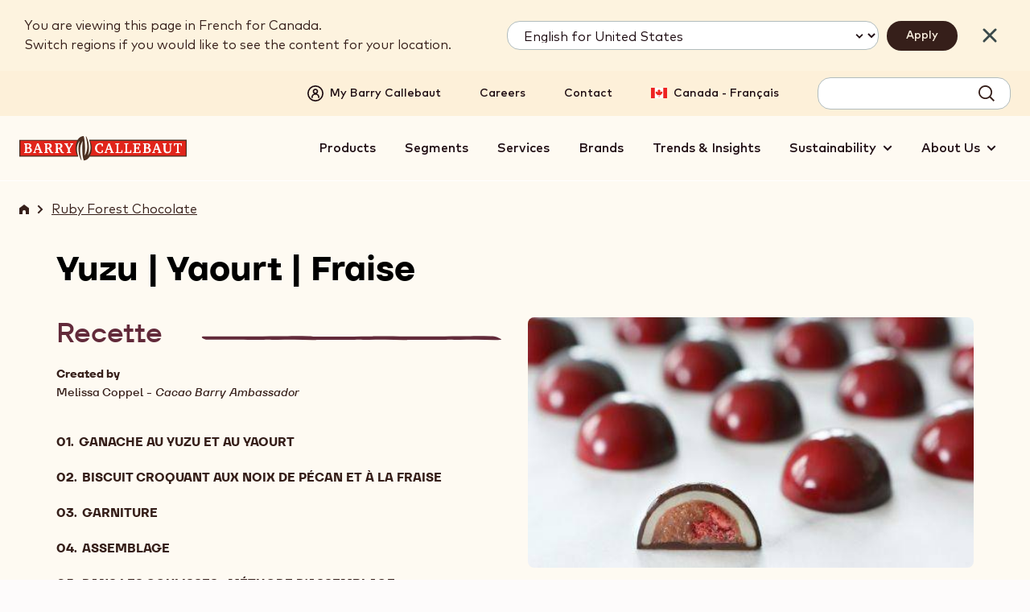

--- FILE ---
content_type: text/html; charset=UTF-8
request_url: https://www.barry-callebaut.com/fr-CA/distribution/barrycallebaut/recettes/Yuzu-yaourt-fraise
body_size: 13842
content:



<!doctype html>
<html lang="fr-CA" dir="ltr" prefix="og: https://ogp.me/ns#" data-brand="barrycallebaut" data-target-audience="vending" data-nodetype="recipe" class="no-js no-touch no-transitions">

  <head data-url="/fr-CA/distribution/barrycallebaut/recettes/Yuzu-yaourt-fraise">
    <meta charset="utf-8" />
<script type="text/javascript">function OptanonWrapper() { }</script>
<script>
      (function(w,d,s,l,i){
        w[l]=w[l]||[];w[l].push({'gtm.start':new Date().getTime(),event:'gtm.js'});
        var f=d.getElementsByTagName(s)[0],j=d.createElement(s);
        j.async=true;
        j.src='https://load.data.barry-callebaut.com/15hwbdzzrn.js?'+i;
        f.parentNode.insertBefore(j,f);
      })(window,document,'script','dataLayer','6tnspru5=aWQ9R1RNLVdDWExCMg%3D%3D&page=3');
    </script><script type="text/javascript">
    piAId = '252982';
    piCId = '24011';
    piHostname = 'wvw.barry-callebaut.com';
    (function() {
      function async_load(){
        var s = document.createElement('script'); s.type = 'text/javascript';
        s.src = ('https:' == document.location.protocol ? 'https://' : 'http://') + piHostname + '/pd.js';
        var c = document.getElementsByTagName('script')[0]; c.parentNode.insertBefore(s, c);
      }
      if(window.attachEvent) { window.attachEvent('onload', async_load); }
      else { window.addEventListener('load', async_load, false); }
    })();
  </script>
<script type="text/javascript">
    (function (m, a, z, e) {
      var s, t;
      try {
        t = m.sessionStorage.getItem('maze-us');
      } catch (err) {}

      if (!t) {
        t = new Date().getTime();
        try {
          m.sessionStorage.setItem('maze-us', t);
        } catch (err) {}
      }

      s = a.createElement('script');
      s.src = z + '?t=' + t + '&amp;apiKey=' + e;
      s.async = true;
      a.getElementsByTagName('head')[0].appendChild(s);
      m.mazeUniversalSnippetApiKey = e;
    })(window, document, 'https://snippet.maze.co/maze-universal-loader.js', '0d08ed4a-e501-4a0f-be0d-d5762356f1fc');
  </script>
<meta name="language" content="fr-CA" />
<meta name="searchtype" content="recipe" />
<meta name="searchid" content="1988" />
<meta name="searchtargetaudience" content="vending" />
<meta name="searchbrand" content="barrycallebaut" />
<link rel="canonical" href="https://www.barry-callebaut.com/fr-CA/distribution/barrycallebaut/recettes/Yuzu-yaourt-fraise" />
<meta name="facebook-domain-verification" content="aqrhqxwkr8a2t54zoz26wln0bpbero" />
<meta name="Generator" content="Drupal 10 (https://www.drupal.org)" />
<meta name="MobileOptimized" content="width" />
<meta name="HandheldFriendly" content="true" />
<meta name="viewport" content="width=device-width, initial-scale=1.0" />
<meta name="searchpagetype" content="recipe" />
<link rel="apple-touch-icon" sizes="180x180" href="/themes/custom/bccom/favicons/barrycallebaut/apple-touch-icon.png" />
<link rel="icon" type="image/png" sizes="32x32" href="/themes/custom/bccom/favicons/barrycallebaut/favicon-32x32.png" />
<link rel="icon" type="image/png" sizes="16x16" href="/themes/custom/bccom/favicons/barrycallebaut/favicon-16x16.png" />
<link rel="manifest" href="/themes/custom/bccom/favicons/barrycallebaut/site.webmanifest" />
<link rel="shortcut icon" href="/themes/custom/bccom/favicons/barrycallebaut/favicon.ico" />
<meta name="og:title" content="Yuzu | Yaourt | Fraise" />
<meta name="description" content="Yuzu | Yaourt | Fraise par Melissa Coppel" />
<meta name="og:description" content="Yuzu | Yaourt | Fraise par Melissa Coppel" />
<meta name="og:image" content="https://proddbase-api.barry-callebaut.com/v2/downloads/bcproductdb_a/Yuzu-Yogurt-Strawberry-Melissa-Coppel_enoc1_frfr.jpg" />
<meta name="DC.Date.created" content="2017-04-25" />
<link rel="alternate" hreflang="fr-CA" href="https://www.barry-callebaut.com/fr-CA/distribution/barrycallebaut/recettes/Yuzu-yaourt-fraise" />
<link rel="alternate" hreflang="fr-CH" href="https://www.barry-callebaut.com/fr-CH/distribution/barrycallebaut/recettes/Yuzu-yaourt-fraise" />
<link rel="icon" href="/themes/custom/bccom/favicon.ico" type="image/vnd.microsoft.icon" />

    <title>Yuzu | Yaourt | Fraise | Barry Callebaut</title>

              <link rel="preload" href="/themes/custom/bccom/fonts/montserrat/latinext-cyrillic/montserrat-v15-latin-ext_latin_cyrillic-regular.woff2" as="font" type="font/woff2" crossorigin="anonymous" />
      <link rel="preload" href="/themes/custom/bccom/fonts/open-sans/latinext-cyrillic/open-sans-v18-latin-ext_latin_cyrillic-regular.woff2" as="font" type="font/woff2" crossorigin="anonymous" />
              <link rel="preload" href="/themes/custom/bccom/fonts/montserrat/latinext-cyrillic/montserrat-v15-latin-ext_latin_cyrillic-500.woff2" as="font" type="font/woff2" crossorigin="anonymous" />
      <link rel="preload" href="/themes/custom/bccom/fonts/montserrat/latinext-cyrillic/montserrat-v15-latin-ext_latin_cyrillic-600.woff2" as="font" type="font/woff2" crossorigin="anonymous" />
      <link rel="preload" href="/themes/custom/bccom/fonts/montserrat/latinext-cyrillic/montserrat-v15-latin-ext_latin_cyrillic-700.woff2" as="font" type="font/woff2" crossorigin="anonymous" />
      <link rel="preload" href="/themes/custom/bccom/fonts/open-sans/latinext-cyrillic/open-sans-v18-latin-ext_latin_cyrillic-600.woff2" as="font" type="font/woff2" crossorigin="anonymous" />
      <link rel="preload" href="/themes/custom/bccom/fonts/open-sans/latinext-cyrillic/open-sans-v18-latin-ext_latin_cyrillic-700.woff2" as="font" type="font/woff2" crossorigin="anonymous" />
    
    <link rel="stylesheet" media="all" href="/sites/default/files/css/css_xqV2KsTEE1h86wRqodOWKfCxPxvBglyk9Z6PKmHlPs0.css?delta=0&amp;language=fr-CA&amp;theme=bccom&amp;include=eJxVzVEKAjEMRdENtXZJQ5I-pZJMhyQVu3vFP38vBy6LTGvsdPbIraiVyX0LqYJpZeEfuINyOSo7qIsv4yLT0bqvi_RGT3r_hT5I56MMu3y-0A9bmuMIKCTbsCixI_EdU-ADBSUyuA" />
<link rel="stylesheet" media="all" href="/sites/default/files/css/css_mVBOMH1g0raW7WdPqXODleFN2EVHC1Kfiljvjh1JCls.css?delta=1&amp;language=fr-CA&amp;theme=bccom&amp;include=eJxVzVEKAjEMRdENtXZJQ5I-pZJMhyQVu3vFP38vBy6LTGvsdPbIraiVyX0LqYJpZeEfuINyOSo7qIsv4yLT0bqvi_RGT3r_hT5I56MMu3y-0A9bmuMIKCTbsCixI_EdU-ADBSUyuA" />

    
    <script>
      document.documentElement.classList.remove('no-js');
      document.documentElement.classList.add('js');
    </script>
  </head>

  <body data-gmak="AIzaSyCWArJfRFX6BSAVV0r5P8uklPwjAfhj-MM" data-brand="barrycallebaut" class="path-recipes">
    <noscript><iframe src="https://load.data.barry-callebaut.com/ns.html?id=GTM-WCXLB2" height="0" width="0" style="display:none;visibility:hidden"></iframe></noscript>
      <div class="dialog-off-canvas-main-canvas" data-off-canvas-main-canvas>
    



<div class="site-wrapper">
  <div class="page-wrapper">

    <a href="#main-content" class="skip-link noindex">
      Skip to main content
    </a>

                
              
<div class="js-site-header-detector"
     style="position: absolute; height: 1rem; top: 0; left: 0; pointer-events: none;">
</div>

<header class="site-header js-site-header noindex" data-scroll="false">
  <div class="site-header__inner">

        


<div class="desktop-header js-desktop-header">

    <div class="desktop-topbar js-desktop-topbar">
    <div class="desktop-topbar__inner">

                  
            <div class="desktop-topbar__main-block">

        <div class="desktop-topbar-main">

                      <div class="desktop-topbar-main__account-block">
              <div class="desktop-topbar-account-block">
                
  
  
<nav class="mybc-block" aria-label="Account">

        <div class="mybc-block-login">
      <a href="/fr-CA/my-barry-callebaut" class="mybc-block-login__link">
        <span class="mybc-block-login__link-inner">
          <svg width="20" height="20" viewBox="0 0 20 20" aria-hidden="true" focusable="false"><path d="M10 20a9.997 9.997 0 0 0 10-10A9.997 9.997 0 0 0 10 0 9.997 9.997 0 0 0 0 10a9.997 9.997 0 0 0 10 10Zm0-18.333a8.334 8.334 0 1 1 0 16.669 8.334 8.334 0 0 1 0-16.669ZM5.833 15.833a.833.833 0 0 0 .834-.834 3.333 3.333 0 0 1 6.666 0 .833.833 0 0 0 1.666 0 4.997 4.997 0 0 0-3.25-4.675 3.333 3.333 0 1 0-3.508 0 5 5 0 0 0-3.242 4.675.835.835 0 0 0 .833.834Zm4.167-10a1.667 1.667 0 1 1 0 3.334 1.667 1.667 0 0 1 0-3.334Z" /></svg>

          <span>My Barry Callebaut</span>
        </span>
      </a>
    </div>
    
      
</nav>



              </div>
            </div>
          
                      <div class="desktop-topbar-main__navigation-block">
              <nav class="desktop-topbar-navigation-block" aria-label="Secondary">
                
  
  

              <ul data-region="header_topnavigation" class="menu">
                    <li class="menu-item">
        <a href="/fr-CA/careers" title="Careers" data-drupal-link-system-path="node/934">Careers</a>
              </li>
                <li class="menu-item">
        <a href="/fr-CA/bccom-contact" title="Contact" data-drupal-link-system-path="bccom-contact">Contact</a>
              </li>
        </ul>
  




              </nav>
            </div>
          
                      <div class="desktop-topbar-main__language-block">
              <div class="desktop-topbar-language-block">
                
  
<nav class="header-language-navigation" role="navigation" aria-label="Language switch block">
        <div class="language-switch-container"><button type="button" class="language-switch-link js-language-switch-link js-regionselect-toggle" data-country="CA"><span>Canada - Français</span></button>
</div>

  </nav>


              </div>
            </div>
          
                      <div class="desktop-topbar-main__search-block">
              <div class="desktop-topbar-search-block js-desktop-topbar-fancy-search">
                
  

<div id="block-autosuggestsearchformblock" class="block block-bccom-search block-auto-suggest-search-form-block">
  
    
      
<div class="fancy-search" id="fancy-search">

    <form id="fancy-search-form" action="https://www.barry-callebaut.com/fr-CA/search/barrycallebaut/articles?target_audience=vending" method="get" data-url="https://www.barry-callebaut.com/fr-CA/bccom-search/api/auto-suggest/barrycallebaut?target_audience=vending" class="fancy-search-form">
    <input type="hidden" name="target_audience" value="vending" />
    <input type="hidden" name="cat" value="articles" />
    <div class="fancy-search-form__items">
      <label class="fancy-search-form__input-wrapper">
        <span class="visually-hidden">Search term</span>
        <input type="text" id="fancy-search-input" name="query" class="fancy-search-form__input" autocomplete="off" autocorrect="off" autocapitalize="off" spellcheck="false" value="" />
      </label>
    </div>
    <div class="fancy-search-form__actions">
      <button type="submit" class="fancy-search-form__submit js-fancysearch-submit">
        <span>Rechercher</span>
        <svg width="20" height="20" viewBox="0 0 20 20" aria-hidden="true" focusable="false">
          <path d="m19.985 18.72-4.81-4.84a8.441 8.441 0 0 0 1.887-5.357C17.062 3.835 13.226 0 8.538 0S.015 3.835.015 8.523s3.835 8.524 8.523 8.524c2.009 0 3.866-.7 5.357-1.887l4.84 4.84 1.25-1.28ZM1.842 8.553c0-3.683 3.013-6.697 6.697-6.697s6.697 3.013 6.697 6.697-3.013 6.697-6.697 6.697-6.697-3.013-6.697-6.697Z" />
        </svg>
      </button>
    </div>
  </form>
  
    <div class="fancy-search-results js-closed" id="fancy-search-results">
    <div class="fancy-search-results__inner">

      <div class="fancy-search-results__container">

                <div class="fancy-search-results__block fancy-search-results__block--products js-fancysearch-block" data-type="products">
          <div class="fancy-search-results__block-title">Produits</div>
          <div class="js-fancy-results-holder" data-type="products"></div>
          <a href="https://www.barry-callebaut.com/fr-CA/search/barrycallebaut/products?target_audience=vending" data-href="https://www.barry-callebaut.com/fr-CA/search/barrycallebaut/products?target_audience=vending" class="fancy-search-results__all-link js-arrowable-link" data-type="products">
            <span class="fancy-search-results__all-link-text">Voir tous produits</span>
            <svg class="fancy-search-results__all-link-icon" width="16" height="8" viewBox="0 0 16 8" aria-hidden="true" focusable="false">
              <path d="M11.3 3.6C10.5 3 9.7 2.4 9 1.7c-.3-.2-.4-.3-.2-.6.1-.2.2-.3.2-.5.1-.3.4-.4.7-.4.4.1.8.4 1.1.7 1.2.8 2.3 1.6 3.3 2.7.5.4.8.9 1.2 1.4.4.3.2 1-.3 1.4-.4.2-.8.3-1.1.4-1.2.3-2.3.6-3.5.9-.1 0-.3.1-.4.1-.6-.1-.7-.2-.5-.8.2-.4.5-.6.9-.7 1-.2 2-.5 2.9-.7.1 0 .3 0 .3-.2 0-.1-.1-.2-.2-.2-.4-.3-.8-.3-1.3-.2-1.9.2-3.7.3-5.6.3-.9 0-1.8.1-2.7 0-.9 0-1.8.1-2.7 0-.7-.2-.7-.2-.4-.8.2-.5.6-.7 1.1-.7 1.2 0 2.3.2 3.5.2 1.9-.1 3.7 0 5.6-.3.1 0 .3-.1.4-.1" />
            </svg>
          </a>
        </div>

                <div class="fancy-search-results__block fancy-search-results__block--articles js-fancysearch-block" data-type="articles">
          <div class="fancy-search-results__block-title">Articles</div>
          <div class="js-fancy-results-holder" data-type="articles"></div>
          <a href="https://www.barry-callebaut.com/fr-CA/search/barrycallebaut/articles?target_audience=vending" data-href="https://www.barry-callebaut.com/fr-CA/search/barrycallebaut/articles?target_audience=vending" class="fancy-search-results__all-link js-arrowable-link" data-type="articles">
            <span class="fancy-search-results__all-link-text">Voir tous articles</span>
            <svg class="fancy-search-results__all-link-icon" width="16" height="8" viewBox="0 0 16 8" aria-hidden="true" focusable="false">
              <path d="M11.3 3.6C10.5 3 9.7 2.4 9 1.7c-.3-.2-.4-.3-.2-.6.1-.2.2-.3.2-.5.1-.3.4-.4.7-.4.4.1.8.4 1.1.7 1.2.8 2.3 1.6 3.3 2.7.5.4.8.9 1.2 1.4.4.3.2 1-.3 1.4-.4.2-.8.3-1.1.4-1.2.3-2.3.6-3.5.9-.1 0-.3.1-.4.1-.6-.1-.7-.2-.5-.8.2-.4.5-.6.9-.7 1-.2 2-.5 2.9-.7.1 0 .3 0 .3-.2 0-.1-.1-.2-.2-.2-.4-.3-.8-.3-1.3-.2-1.9.2-3.7.3-5.6.3-.9 0-1.8.1-2.7 0-.9 0-1.8.1-2.7 0-.7-.2-.7-.2-.4-.8.2-.5.6-.7 1.1-.7 1.2 0 2.3.2 3.5.2 1.9-.1 3.7 0 5.6-.3.1 0 .3-.1.4-.1" />
            </svg>
          </a>
        </div>

                <div class="fancy-search-results__block fancy-search-results__block--recipes js-fancysearch-block" data-type="recipes">
          <div class="fancy-search-results__block-title">Recettes</div>
          <div class="js-fancy-results-holder" data-type="recipes"></div>
          <a href="https://www.barry-callebaut.com/fr-CA/search/barrycallebaut/recipes?target_audience=vending" data-href="https://www.barry-callebaut.com/fr-CA/search/barrycallebaut/recipes?target_audience=vending" class="fancy-search-results__all-link js-arrowable-link" data-type="recipes">
            <span class="fancy-search-results__all-link-text">Voir tous recettes</span>
            <svg class="fancy-search-results__all-link-icon" width="16" height="8" viewBox="0 0 16 8" aria-hidden="true" focusable="false">
              <path d="M11.3 3.6C10.5 3 9.7 2.4 9 1.7c-.3-.2-.4-.3-.2-.6.1-.2.2-.3.2-.5.1-.3.4-.4.7-.4.4.1.8.4 1.1.7 1.2.8 2.3 1.6 3.3 2.7.5.4.8.9 1.2 1.4.4.3.2 1-.3 1.4-.4.2-.8.3-1.1.4-1.2.3-2.3.6-3.5.9-.1 0-.3.1-.4.1-.6-.1-.7-.2-.5-.8.2-.4.5-.6.9-.7 1-.2 2-.5 2.9-.7.1 0 .3 0 .3-.2 0-.1-.1-.2-.2-.2-.4-.3-.8-.3-1.3-.2-1.9.2-3.7.3-5.6.3-.9 0-1.8.1-2.7 0-.9 0-1.8.1-2.7 0-.7-.2-.7-.2-.4-.8.2-.5.6-.7 1.1-.7 1.2 0 2.3.2 3.5.2 1.9-.1 3.7 0 5.6-.3.1 0 .3-.1.4-.1" />
            </svg>
          </a>
        </div>

      </div>

            <div class="fancy-search-results__everything-block">
        <a href="https://www.barry-callebaut.com/fr-CA/search/barrycallebaut/articles?target_audience=vending" data-href="https://www.barry-callebaut.com/fr-CA/search/barrycallebaut/articles?target_audience=vending" class="fancy-search-results__everything-link js-arrowable-link" data-type="all">Voir les résultats</a>
      </div>

    </div>
  </div>
  
</div>

  </div>


              </div>
            </div>
          
        </div>

      </div>
      
    </div>
  </div>
  
    <div class="desktop-mainbar js-desktop-navbar">
    <div class="desktop-mainbar__inner">

      <div class="desktop-mainbar__blocks">

                          <div class="desktop-mainbar__logo-block">

            <div class="desktop-mainbar-logo">
              <a class="desktop-mainbar-logo__link" href="/fr-CA" data-brand="barrycallebaut" rel="home">
                
      <img src="/themes/custom/bccom/assets/img/brand-logos/header-logo--bc.svg" alt="Barry Callebaut" width="262" height="40" />
  

              </a>
            </div>

          </div>
                
                          <div class="desktop-mainbar__nav-block">

                        <div class="desktop-mainbar-navigation">
                              
  

<nav role="navigation" aria-label="Main menu" class="menu-main js-menu-main">
        
        
    
          <ul data-region="header_mainnavigation" class="mainmenu js-mainmenu">
      
                <li class="mainmenu-item js-mainmenu-item">

                
        
        <a href="/fr-CA/manufacturers/product-filter" title="Products" data-drupal-link-system-path="node/2">Products</a>

              </li>
                <li class="mainmenu-item js-mainmenu-item">

                
        
        <a href="/fr-CA/segments" title="Segments" data-drupal-link-system-path="node/1242">Segments</a>

              </li>
                <li class="mainmenu-item js-mainmenu-item">

                
        
        <a href="/fr-CA/services" title="Services" data-drupal-link-system-path="node/1233">Services</a>

              </li>
                <li class="mainmenu-item js-mainmenu-item">

                
        
        <a href="/fr-CA/manufacturers/brands" title="Brands" data-drupal-link-system-path="node/1625">Brands</a>

              </li>
                <li class="mainmenu-item js-mainmenu-item">

                
        
        <a href="/fr-CA/trends-insights" title="Trends &amp; Insights" data-drupal-link-system-path="node/4333">Trends &amp; Insights</a>

              </li>
                <li class="mainmenu-item js-mainmenu-item mainmenu-item--expanded">

                
        
        <span title="Sustainability">Sustainability</span>

                      
          <div class="mainmenu-sub-holder js-mainmenu-subholder">
        <div class="mainmenu-sub-holder__inner">
          <ul class="mainmenu-sub">
      
                <li class="mainmenu-item js-mainmenu-item">

                
                          
        <a href="/fr-CA/sustainability" title="About sustainability" data-drupal-link-system-path="node/4322">            <span>About sustainability</span>
            <svg width="8" height="12" viewBox="0 0 8 12" aria-hidden="true" focusable="false"><path d="M.611 9.95 4.561 6 .611 2.05 2.025.636 7.389 6l-5.364 5.364L.611 9.95Z" /></svg>

          </a>

              </li>
                <li class="mainmenu-item js-mainmenu-item">

                
                          
        <a href="/fr-CA/sustainability/strategy" title="Forever Chocolate" data-drupal-link-system-path="node/136">            <span>Forever Chocolate</span>
            <svg width="8" height="12" viewBox="0 0 8 12" aria-hidden="true" focusable="false"><path d="M.611 9.95 4.561 6 .611 2.05 2.025.636 7.389 6l-5.364 5.364L.611 9.95Z" /></svg>

          </a>

              </li>
                <li class="mainmenu-item js-mainmenu-item">

                
                          
        <a href="/fr-CA/about-us/media/news-stories?field_press_release_types%5Bsustainability%5D=sustainability#overview-form" title="Sustainability stories" data-drupal-link-query="{&quot;field_press_release_types&quot;:{&quot;sustainability&quot;:&quot;sustainability&quot;}}" data-drupal-link-system-path="node/1229">            <span>Sustainability stories</span>
            <svg width="8" height="12" viewBox="0 0 8 12" aria-hidden="true" focusable="false"><path d="M.611 9.95 4.561 6 .611 2.05 2.025.636 7.389 6l-5.364 5.364L.611 9.95Z" /></svg>

          </a>

              </li>
                <li class="mainmenu-item js-mainmenu-item">

                
                          
        <a href="/fr-CA/sustainability/our-position-on-esg" title="Our position on ESG" data-drupal-link-system-path="node/2917">            <span>ESG</span>
            <svg width="8" height="12" viewBox="0 0 8 12" aria-hidden="true" focusable="false"><path d="M.611 9.95 4.561 6 .611 2.05 2.025.636 7.389 6l-5.364 5.364L.611 9.95Z" /></svg>

          </a>

              </li>
    
              </ul>
        </div>
      </div>
    
  
              </li>
                <li class="mainmenu-item js-mainmenu-item mainmenu-item--expanded">

                
        
        <span title="About us">About Us</span>

                      
          <div class="mainmenu-sub-holder js-mainmenu-subholder">
        <div class="mainmenu-sub-holder__inner">
          <ul class="mainmenu-sub">
      
                <li class="mainmenu-item js-mainmenu-item">

                
                          
        <a href="/fr-CA/about-us" data-drupal-link-system-path="node/4318">            <span>About Us</span>
            <svg width="8" height="12" viewBox="0 0 8 12" aria-hidden="true" focusable="false"><path d="M.611 9.95 4.561 6 .611 2.05 2.025.636 7.389 6l-5.364 5.364L.611 9.95Z" /></svg>

          </a>

              </li>
                <li class="mainmenu-item js-mainmenu-item">

                
                          
        <a href="/fr-CA/about-us/investors" title="Investor Relations" data-drupal-link-system-path="node/4319">            <span>Investor Relations</span>
            <svg width="8" height="12" viewBox="0 0 8 12" aria-hidden="true" focusable="false"><path d="M.611 9.95 4.561 6 .611 2.05 2.025.636 7.389 6l-5.364 5.364L.611 9.95Z" /></svg>

          </a>

              </li>
                <li class="mainmenu-item js-mainmenu-item">

                
                          
        <a href="/fr-CA/about-us/media" title="Media" data-drupal-link-system-path="node/4320">            <span>Media</span>
            <svg width="8" height="12" viewBox="0 0 8 12" aria-hidden="true" focusable="false"><path d="M.611 9.95 4.561 6 .611 2.05 2.025.636 7.389 6l-5.364 5.364L.611 9.95Z" /></svg>

          </a>

              </li>
                <li class="mainmenu-item js-mainmenu-item">

                
                          
        <a href="/fr-CA/about-us/our-history" data-drupal-link-system-path="node/89">            <span>Our history</span>
            <svg width="8" height="12" viewBox="0 0 8 12" aria-hidden="true" focusable="false"><path d="M.611 9.95 4.561 6 .611 2.05 2.025.636 7.389 6l-5.364 5.364L.611 9.95Z" /></svg>

          </a>

              </li>
    
              </ul>
        </div>
      </div>
    
  
              </li>
    
          </ul>
    
  


  </nav>


                          </div>

          </div>
                
      </div>

    </div>
  </div>
  
</div>
    
        

<div class="mobile-header">

      
    <div class="mobile-header__content">
    <div class="mobile-header__content-inner">

            <div class="mobile-header__logo-zone">

        <div class="mobile-header-logo">
          <a class="mobile-header-logo__link" href="/fr-CA" data-brand="barrycallebaut" rel="home">
            
      <img src="/themes/custom/bccom/assets/img/brand-logos/header-logo--bc.svg" alt="Barry Callebaut" width="262" height="40" />
  

          </a>
        </div>

      </div>
      
            <div class="mobile-header__navigation-zone">

        <div class="mobile-header-navigation">
          <button type="button" class="mobile-header-navigation-toggle js-navigation-toggle">
            <span class="visually-hidden">Toggle main navigation</span>
            <svg width="20" height="20" viewBox="0 0 20 20" aria-hidden="true" focusable="false"><path d="M0 4.001h20v2H0v-2ZM0 9h20v2H0V9ZM10.002 13.999H0v2h10.002v-2Z" /></svg>

          </button>
        </div>

      </div>
      
    </div>
  </div>
  
</div>
    
  </div>
</header>
        
        <main id="main-content" role="main" class="content-wrapper"> 
              <div class="status-messages noindex">
          
  <div data-drupal-messages-fallback class="hidden"></div>


        </div>
      
                        <header class="page-header">
            <div class="page-header__inner">
              <div class="page-header__content">
                
  

<div id="block-breadcrumbs-2" class="block block-system block-system-breadcrumb-block">
  
    
      


  <nav class="breadcrumb noindex" role="navigation" aria-label="Breadcrumb" data-mobile-visibility="full">
    <ol class="breadcrumb-list">
              <li class="breadcrumb-list__item" >
          
                    
                      <a href="/fr-CA">                          <span class="visually-hidden">
                Home
              </span>
              <svg width="12" height="12" viewBox="0 0 12 12" aria-hidden="true" focusable="false"><path d="M6 0 0 4.5V12h4.05V8.85c0-1.081.87-1.95 1.95-1.95s1.95.87 1.95 1.95V12H12V4.5L6 0Z" /></svg>

                      </a>
          
                      <div class="breadcrumb-separator">
              <svg width="8" height="12" viewBox="0 0 8 12" aria-hidden="true" focusable="false"><path d="M.611 9.95 4.561 6 .611 2.05 2.025.636 7.389 6l-5.364 5.364L.611 9.95Z" /></svg>

            </div>
                  </li>
              <li class="breadcrumb-list__item" >
          
                    
                      <a href="/fr-CA/distribution/barrycallebaut/recettes">                          <span>Ruby Forest Chocolate</span>
                      </a>
          
                  </li>
          </ol>
  </nav>

  </div>


                              </div>
            </div>
          </header>
              
      <section class="page-content">
                  
  


<div class="recipe-page recipe-brand-barrycallebaut" data-pagetype="recipe-detail">

      <svg style="display: none;">
    <symbol id="productdetail-swoosh-line">
      <g transform="translate(0 -4.273)">
        <path d="M635.7 6.1h113.5c4.9 0 9.9.1 14.8 0 16.1-.2 32.2-.3 48.5-.3h8.8c7.3-.2 14.7-.1 22-.1 7.8 0 15.6-.1 23.4-.1 13.8 0 27.6.1 41.5.2 3.9 0 7.8.1 11.2.2 3.5.3 7.4.6 9.3.9 4.8.9 8.7 1.8 12.8 2.7.3.1-.3.2-.4.3-11.2.5-11.2.5-20.8.5l-57.7-.3h-10.3c-19.6.1-39.1.3-58.9.1-8.7-.1-17.7-.2-26.4.1-2.2.1-4.9 0-7.4 0-9.1 0-64.8-.1-109.7-.1-6 .3-7.5.3-15.2.2l-57.7-.3h-10.3c-19.6.1-39.1.3-58.9.1-8.7-.1-17.7-.2-26.4.1-2.2.1-4.9 0-7.4 0-9.1 0-64.8-.1-109.7-.1-6 .3-7.5.3-15.2.2l-57.7-.3h-10.3c-19.6.1-39.1.3-58.9.1-8.7-.1-17.7-.2-26.4.1-2.2.1-4.9 0-7.4 0-14.8-.1-152.2-.1-167-.2-18.1-.1-26-4-13.2-4h169.9c4.9 0 9.9.1 14.8 0 16.1-.1 32.2-.3 48.5-.3h8.8c7.3-.2 14.7-.1 22-.1 7.8 0 15.6-.1 23.4-.1 13.8 0 27.6.1 41.5.2 3.9 0 7.8.1 11.2.2.6.1 1.2.1 1.8.2h113.5c4.9 0 9.9.1 14.8 0 16.1-.2 32.2-.3 48.5-.3h8.8c7.3-.2 14.7-.1 22-.1 7.8 0 15.6-.1 23.4-.1 13.8 0 27.6.1 41.5.2 3.9 0 7.8.1 11.2.2.7-.1 1.3 0 1.9 0z" />
        <defs>
          <filter id="a" filterUnits="userSpaceOnUse"><feColorMatrix values="1 0 0 0 0 0 1 0 0 0 0 0 1 0 0 0 0 0 1 0"/></filter>
        </defs>
      </g>
    </symbol>
  </svg>
    
      

        <div class="recipe-page__intro">

                    <div class="recipe-page__title-container">
          <h1 class="recipe-page__title">Yuzu | Yaourt | Fraise</h1>
        </div>
            
                    <div class="recipe-page__introtext-container">
          <div class="recipe-page__introtext-container-inner">
            <div class="recipe-page__introtext-content">
              <div class="recipe-field__container recipe-field-assembly__container"><div class="recipe-field__value recipe-field-assembly__value"></div>
</div>

            </div>
          </div>
        </div>
            
    </div>
    
    <div class="recipe-page-content">
    <div class="recipe-page-content__inner">

                                            <div class="recipe-page__info" data-extracolumntype="main-image">

        <div class="recipe-page__info-columns">
          <div class="recipe-page__info-column recipe-page__info-column--main">
            <div class="recipe-page__info-column-inner">

              <div class="recipe-page__info-column-title-holder noindex">
                <div class="recipe-page__info-column-title">
                  <h2 class="recipe-page__info-column-title-text">
                    Recette 
                  </h2>
                  <div class="recipe-page__info-column-title-decoration">
                    <svg width="944" height="8" viewBox="0 0 944 8" preserveAspectRatio="none" aria-hidden="true" focusable="false">
                      <use href="#productdetail-swoosh-line" xlink:href="#productdetail-swoosh-line" />
                    </svg>
                  </div>
                </div>
              </div>

              <div class="recipe-page__info-column-content-holder">

                                <div class="recipe-page__info-author">
                  <div class="recipe-field__container recipe-list-field__container recipe-field-authors__container"><div class="recipe-field__label recipe-field-authors__label noindex">Created by</div>
<div class="recipe-field__value recipe-field-authors__value">

<div class="item-list"><ul><li><div class="recipe-author"><span class="recipe-author-name">Melissa Coppel</span> - <span class="recipe-author-function">Cacao Barry Ambassador</span></div>
</li></ul></div></div>
</div>

                </div>
                
                                  <div class="recipe-page__info-navigation">
                    <div class="recipe-field__container recipe-list-field__container recipe-field-parts-navigation__container"><div class="recipe-field__value recipe-field-parts-navigation__value">

<div class="item-list"><ol><li><a href="#recipe-part-4380">GANACHE AU YUZU ET AU YAOURT</a>
</li><li><a href="#recipe-part-4381">BISCUIT CROQUANT AUX NOIX DE PÉCAN ET À LA FRAISE</a>
</li><li><a href="#recipe-part-4382">GARNITURE</a>
</li><li><a href="#recipe-part-4383">ASSEMBLAGE</a>
</li><li><a href="#recipe-part-4384">DANS LES COULISSES : MÉTHODE D’ASSEMBLAGE</a>
</li></ol></div></div>
</div>

                  </div>
                
              </div>

            </div>
          </div>

          <div class="recipe-page__info-column recipe-page__info-column--extra" data-viewtype="main-image">
            <div class="recipe-page__info-column-inner">

                              <div class="recipe-page__main-image-block">
                  <div class="recipe-page__main-image-block-inner">
                    <img src="https://cdn-productdbimages.barry-callebaut.com/sites/default/files/styles/web_vend_bc-481x481/public/externals/c598d0f6663b2fb2740dd044fdc79d33.jpg?itok=cikS8qyQ" alt="" />
                  </div>
                </div>
              
            </div>
          </div>
        </div>

      </div>
      
            
            
                    <div class="recipe-page__parts-block">
          <div class="recipe-parts"><div class="recipe-part"><div class="recipe-part-title-wrapper"><h3 id="recipe-part-4380" class="recipe-part-title">GANACHE AU YUZU ET AU YAOURT</h3>
<div class="recipe-part-decoration"><svg xmlns="http://www.w3.org/2000/svg" width="944" height="8" viewBox="0 0 944 8" preserveAspectRatio="none" aria-hidden="true" focusable="false"><g transform="translate(0 -4.273)"><path d="M635.7 6.1h113.5c4.9 0 9.9.1 14.8 0 16.1-.2 32.2-.3 48.5-.3h8.8c7.3-.2 14.7-.1 22-.1 7.8 0 15.6-.1 23.4-.1 13.8 0 27.6.1 41.5.2 3.9 0 7.8.1 11.2.2 3.5.3 7.4.6 9.3.9 4.8.9 8.7 1.8 12.8 2.7.3.1-.3.2-.4.3-11.2.5-11.2.5-20.8.5l-57.7-.3h-10.3c-19.6.1-39.1.3-58.9.1-8.7-.1-17.7-.2-26.4.1-2.2.1-4.9 0-7.4 0-9.1 0-64.8-.1-109.7-.1-6 .3-7.5.3-15.2.2l-57.7-.3h-10.3c-19.6.1-39.1.3-58.9.1-8.7-.1-17.7-.2-26.4.1-2.2.1-4.9 0-7.4 0-9.1 0-64.8-.1-109.7-.1-6 .3-7.5.3-15.2.2l-57.7-.3h-10.3c-19.6.1-39.1.3-58.9.1-8.7-.1-17.7-.2-26.4.1-2.2.1-4.9 0-7.4 0-14.8-.1-152.2-.1-167-.2-18.1-.1-26-4-13.2-4h169.9c4.9 0 9.9.1 14.8 0 16.1-.1 32.2-.3 48.5-.3h8.8c7.3-.2 14.7-.1 22-.1 7.8 0 15.6-.1 23.4-.1 13.8 0 27.6.1 41.5.2 3.9 0 7.8.1 11.2.2.6.1 1.2.1 1.8.2h113.5c4.9 0 9.9.1 14.8 0 16.1-.2 32.2-.3 48.5-.3h8.8c7.3-.2 14.7-.1 22-.1 7.8 0 15.6-.1 23.4-.1 13.8 0 27.6.1 41.5.2 3.9 0 7.8.1 11.2.2.7-.1 1.3 0 1.9 0z" /><defs><filter id="a" filterUnits="userSpaceOnUse"><feColorMatrix values="1 0 0 0 0 0 1 0 0 0 0 0 1 0 0 0 0 0 1 0"/></g></svg></div></div>
<div class="recipe-table-container">
<table data-striping="1">
  
  
      <thead>
      <tr>
                            <th>ingrédients</th>
                            <th>préparation</th>
              </tr>
    </thead>
  
      <tbody>
                      <tr class="odd">
                      <td>

<div class="item-list"><ul><li><div class="recipe-ingredient"><div class="recipe-ingredient-quantity"><span class="quantity-value">90</span><span class="quantity-label">g</span></div>
<div class="recipe-ingredient-product">jus de yuzu</div>
</div>
</li><li><div class="recipe-ingredient"><div class="recipe-ingredient-quantity"><span class="quantity-value">20</span><span class="quantity-label">g</span></div>
<div class="recipe-ingredient-product">beurre</div>
</div>
</li><li><div class="recipe-ingredient"><div class="recipe-ingredient-quantity"><span class="quantity-value">40</span><span class="quantity-label">g</span></div>
<div class="recipe-ingredient-product">sorbitol</div>
</div>
</li><li><div class="recipe-ingredient"><div class="recipe-ingredient-quantity"><span class="quantity-value">15</span><span class="quantity-label">g</span></div>
<div class="recipe-ingredient-product">sucre inverti</div>
</div>
</li><li><div class="recipe-ingredient"><div class="recipe-ingredient-quantity"><span class="quantity-value">2</span><span class="quantity-label">g</span></div>
<div class="recipe-ingredient-product">lécithine de soja</div>
</div>
</li><li><div class="recipe-ingredient"><div class="recipe-ingredient-quantity"><span class="quantity-value">1</span><span class="quantity-label">g</span></div>
<div class="recipe-ingredient-product">sel de mer</div>
</div>
</li><li><div class="recipe-ingredient"><div class="recipe-ingredient-quantity"><span class="quantity-value">340</span><span class="quantity-label">g</span></div>
<div class="recipe-ingredient-product">CHW-N34ZEPH</div>
</div>
</li><li><div class="recipe-ingredient"><div class="recipe-ingredient-quantity"><span class="quantity-value">70</span><span class="quantity-label">g</span></div>
<div class="recipe-ingredient-product">yaourt nature au lait de brebis</div>
</div>
</li></ul></div></td>
                      <td><p>1. Dans une casserole, faire chauffer le jus de yuzu avec le sucre, le beurre, le sel et la lécithine à 40&nbsp;°C.<br>
2. Mélanger avec le chocolat blanc fondu.<br>
3. Ajouter le yaourt et terminer l’émulsion.<br>
4. Garnir avec la ganache à 28&nbsp;°C dans les coques de bonbons.</p>
</td>
                  </tr>
          </tbody>
    </table>
</div>
</div>
<div class="recipe-part"><div class="recipe-part-title-wrapper"><h3 id="recipe-part-4381" class="recipe-part-title">BISCUIT CROQUANT AUX NOIX DE PÉCAN ET À LA FRAISE</h3>
<div class="recipe-part-decoration"><svg xmlns="http://www.w3.org/2000/svg" width="944" height="8" viewBox="0 0 944 8" preserveAspectRatio="none" aria-hidden="true" focusable="false"><g transform="translate(0 -4.273)"><path d="M635.7 6.1h113.5c4.9 0 9.9.1 14.8 0 16.1-.2 32.2-.3 48.5-.3h8.8c7.3-.2 14.7-.1 22-.1 7.8 0 15.6-.1 23.4-.1 13.8 0 27.6.1 41.5.2 3.9 0 7.8.1 11.2.2 3.5.3 7.4.6 9.3.9 4.8.9 8.7 1.8 12.8 2.7.3.1-.3.2-.4.3-11.2.5-11.2.5-20.8.5l-57.7-.3h-10.3c-19.6.1-39.1.3-58.9.1-8.7-.1-17.7-.2-26.4.1-2.2.1-4.9 0-7.4 0-9.1 0-64.8-.1-109.7-.1-6 .3-7.5.3-15.2.2l-57.7-.3h-10.3c-19.6.1-39.1.3-58.9.1-8.7-.1-17.7-.2-26.4.1-2.2.1-4.9 0-7.4 0-9.1 0-64.8-.1-109.7-.1-6 .3-7.5.3-15.2.2l-57.7-.3h-10.3c-19.6.1-39.1.3-58.9.1-8.7-.1-17.7-.2-26.4.1-2.2.1-4.9 0-7.4 0-14.8-.1-152.2-.1-167-.2-18.1-.1-26-4-13.2-4h169.9c4.9 0 9.9.1 14.8 0 16.1-.1 32.2-.3 48.5-.3h8.8c7.3-.2 14.7-.1 22-.1 7.8 0 15.6-.1 23.4-.1 13.8 0 27.6.1 41.5.2 3.9 0 7.8.1 11.2.2.6.1 1.2.1 1.8.2h113.5c4.9 0 9.9.1 14.8 0 16.1-.2 32.2-.3 48.5-.3h8.8c7.3-.2 14.7-.1 22-.1 7.8 0 15.6-.1 23.4-.1 13.8 0 27.6.1 41.5.2 3.9 0 7.8.1 11.2.2.7-.1 1.3 0 1.9 0z" /><defs><filter id="a" filterUnits="userSpaceOnUse"><feColorMatrix values="1 0 0 0 0 0 1 0 0 0 0 0 1 0 0 0 0 0 1 0"/></g></svg></div></div>
<div class="recipe-table-container">
<table data-striping="1">
  
  
      <thead>
      <tr>
                            <th>ingrédients</th>
                            <th>préparation</th>
              </tr>
    </thead>
  
      <tbody>
                      <tr class="odd">
                      <td>

<div class="item-list"><ul><li><div class="recipe-ingredient"><div class="recipe-ingredient-quantity"><span class="quantity-value">120</span><span class="quantity-label">g</span></div>
<div class="recipe-ingredient-product">pâte de noix de pécan</div>
</div>
</li><li><div class="recipe-ingredient"><div class="recipe-ingredient-quantity"><span class="quantity-value">101</span><span class="quantity-label">g</span></div>
<div class="recipe-ingredient-product">CHW-N34ZEPH</div>
</div>
</li><li><div class="recipe-ingredient"><div class="recipe-ingredient-quantity"><span class="quantity-value">32</span><span class="quantity-label">g</span></div>
<div class="recipe-ingredient-product">NCB-HD703-BY</div>
</div>
</li><li><div class="recipe-ingredient"><div class="recipe-ingredient-quantity"><span class="quantity-value">65</span><span class="quantity-label">g</span></div>
<div class="recipe-ingredient-product">BIG-PF-1BO</div>
</div>
</li><li><div class="recipe-ingredient"><div class="recipe-ingredient-quantity"><span class="quantity-value">15</span><span class="quantity-label">g</span></div>
<div class="recipe-ingredient-product">Sosa extrait de fraise en gouttes</div>
</div>
</li><li><div class="recipe-ingredient"><div class="recipe-ingredient-quantity"><span class="quantity-value">15</span><span class="quantity-label">g</span></div>
<div class="recipe-ingredient-product">poudre d'acide citrique</div>
</div>
</li></ul></div></td>
                      <td><p>1. Dans un bol, mélanger la pâte aux noix de pécan avec le beurre de cacao fondu. Ajouter le reste des ingrédients et mélanger.<br>
2. Ajouter le chocolat blanc tempéré et mélanger.<br>
3. À l’aide d’une poche à douille, verser immédiatement le mélange dans le moule en demi-sphères diam. 3&nbsp;mm, à raison de 3&nbsp;g dans chaque cavité. Congeler.<br>
4. Démouler les demi-sphères et conserver à 17&nbsp;°C jusqu’à l’utilisation.&nbsp;</p>
</td>
                  </tr>
          </tbody>
    </table>
</div>
</div>
<div class="recipe-part one-col"><div class="recipe-part-title-wrapper"><h3 id="recipe-part-4382" class="recipe-part-title">GARNITURE</h3>
<div class="recipe-part-decoration"><svg xmlns="http://www.w3.org/2000/svg" width="944" height="8" viewBox="0 0 944 8" preserveAspectRatio="none" aria-hidden="true" focusable="false"><g transform="translate(0 -4.273)"><path d="M635.7 6.1h113.5c4.9 0 9.9.1 14.8 0 16.1-.2 32.2-.3 48.5-.3h8.8c7.3-.2 14.7-.1 22-.1 7.8 0 15.6-.1 23.4-.1 13.8 0 27.6.1 41.5.2 3.9 0 7.8.1 11.2.2 3.5.3 7.4.6 9.3.9 4.8.9 8.7 1.8 12.8 2.7.3.1-.3.2-.4.3-11.2.5-11.2.5-20.8.5l-57.7-.3h-10.3c-19.6.1-39.1.3-58.9.1-8.7-.1-17.7-.2-26.4.1-2.2.1-4.9 0-7.4 0-9.1 0-64.8-.1-109.7-.1-6 .3-7.5.3-15.2.2l-57.7-.3h-10.3c-19.6.1-39.1.3-58.9.1-8.7-.1-17.7-.2-26.4.1-2.2.1-4.9 0-7.4 0-9.1 0-64.8-.1-109.7-.1-6 .3-7.5.3-15.2.2l-57.7-.3h-10.3c-19.6.1-39.1.3-58.9.1-8.7-.1-17.7-.2-26.4.1-2.2.1-4.9 0-7.4 0-14.8-.1-152.2-.1-167-.2-18.1-.1-26-4-13.2-4h169.9c4.9 0 9.9.1 14.8 0 16.1-.1 32.2-.3 48.5-.3h8.8c7.3-.2 14.7-.1 22-.1 7.8 0 15.6-.1 23.4-.1 13.8 0 27.6.1 41.5.2 3.9 0 7.8.1 11.2.2.6.1 1.2.1 1.8.2h113.5c4.9 0 9.9.1 14.8 0 16.1-.2 32.2-.3 48.5-.3h8.8c7.3-.2 14.7-.1 22-.1 7.8 0 15.6-.1 23.4-.1 13.8 0 27.6.1 41.5.2 3.9 0 7.8.1 11.2.2.7-.1 1.3 0 1.9 0z" /><defs><filter id="a" filterUnits="userSpaceOnUse"><feColorMatrix values="1 0 0 0 0 0 1 0 0 0 0 0 1 0 0 0 0 0 1 0"/></g></svg></div></div>
<div class="recipe-table-container">
<table data-striping="1">
  
  
  
      <tbody>
                      <tr class="odd">
                      <td colspan="2"><p>1. Utiliser des moules propres.<br>
2. À l’aide d'un pistolet pulvérisateur, appliquer du beurre de cacao rouge tempéré à 32&nbsp;°C sur un seul côté du moule.<br>
3. À l’aide d'un pistolet pulvérisateur, appliquer du beurre de cacao argenté tempéré à 32&nbsp;°C sur l’autre côté du moule de manière à recouvrir légèrement la partie rouge.<br>
4. À l’aide d'un pistolet pulvérisateur, appliquer du beurre de cacao noir tempéré à 32&nbsp;°C sur tout le moule.<br>
5. Mettre les moules au réfrigérateur pendant 10 minutes.<br>
6. Lorsqu’ils ont atteint les 18&nbsp;°C, préparer des coques avec du chocolat au lait 41&nbsp;% Alunga Cacao Barry.</p>
</td>
                  </tr>
          </tbody>
    </table>
</div>
</div>
<div class="recipe-part one-col"><div class="recipe-part-title-wrapper"><h3 id="recipe-part-4383" class="recipe-part-title">ASSEMBLAGE</h3>
<div class="recipe-part-decoration"><svg xmlns="http://www.w3.org/2000/svg" width="944" height="8" viewBox="0 0 944 8" preserveAspectRatio="none" aria-hidden="true" focusable="false"><g transform="translate(0 -4.273)"><path d="M635.7 6.1h113.5c4.9 0 9.9.1 14.8 0 16.1-.2 32.2-.3 48.5-.3h8.8c7.3-.2 14.7-.1 22-.1 7.8 0 15.6-.1 23.4-.1 13.8 0 27.6.1 41.5.2 3.9 0 7.8.1 11.2.2 3.5.3 7.4.6 9.3.9 4.8.9 8.7 1.8 12.8 2.7.3.1-.3.2-.4.3-11.2.5-11.2.5-20.8.5l-57.7-.3h-10.3c-19.6.1-39.1.3-58.9.1-8.7-.1-17.7-.2-26.4.1-2.2.1-4.9 0-7.4 0-9.1 0-64.8-.1-109.7-.1-6 .3-7.5.3-15.2.2l-57.7-.3h-10.3c-19.6.1-39.1.3-58.9.1-8.7-.1-17.7-.2-26.4.1-2.2.1-4.9 0-7.4 0-9.1 0-64.8-.1-109.7-.1-6 .3-7.5.3-15.2.2l-57.7-.3h-10.3c-19.6.1-39.1.3-58.9.1-8.7-.1-17.7-.2-26.4.1-2.2.1-4.9 0-7.4 0-14.8-.1-152.2-.1-167-.2-18.1-.1-26-4-13.2-4h169.9c4.9 0 9.9.1 14.8 0 16.1-.1 32.2-.3 48.5-.3h8.8c7.3-.2 14.7-.1 22-.1 7.8 0 15.6-.1 23.4-.1 13.8 0 27.6.1 41.5.2 3.9 0 7.8.1 11.2.2.6.1 1.2.1 1.8.2h113.5c4.9 0 9.9.1 14.8 0 16.1-.2 32.2-.3 48.5-.3h8.8c7.3-.2 14.7-.1 22-.1 7.8 0 15.6-.1 23.4-.1 13.8 0 27.6.1 41.5.2 3.9 0 7.8.1 11.2.2.7-.1 1.3 0 1.9 0z" /><defs><filter id="a" filterUnits="userSpaceOnUse"><feColorMatrix values="1 0 0 0 0 0 1 0 0 0 0 0 1 0 0 0 0 0 1 0"/></g></svg></div></div>
<div class="recipe-table-container">
<table data-striping="1">
  
  
  
      <tbody>
                      <tr class="odd">
                      <td colspan="2"><p>1. À l’aide d'une poche à douille, verser un peu de ganache au yuzu et au yaourt dans les coques en chocolat au lait.<br>
2. Dans chaque coque en demi-sphère, enfoncer un biscuit croquant à la fraise.<br>
3. Mettre au réfrigérateur pendant 10 minutes.<br>
4. Couvrir les moules d’un film plastique. Conserver à 17&nbsp;°C. Le lendemain, fermer les moules avec du chocolat au lait 41&nbsp;% Alunga Cacao Barry</p>
</td>
                  </tr>
          </tbody>
    </table>
</div>
</div>
<div class="recipe-part one-col"><div class="recipe-part-title-wrapper"><h3 id="recipe-part-4384" class="recipe-part-title">DANS LES COULISSES : MÉTHODE D’ASSEMBLAGE</h3>
<div class="recipe-part-decoration"><svg xmlns="http://www.w3.org/2000/svg" width="944" height="8" viewBox="0 0 944 8" preserveAspectRatio="none" aria-hidden="true" focusable="false"><g transform="translate(0 -4.273)"><path d="M635.7 6.1h113.5c4.9 0 9.9.1 14.8 0 16.1-.2 32.2-.3 48.5-.3h8.8c7.3-.2 14.7-.1 22-.1 7.8 0 15.6-.1 23.4-.1 13.8 0 27.6.1 41.5.2 3.9 0 7.8.1 11.2.2 3.5.3 7.4.6 9.3.9 4.8.9 8.7 1.8 12.8 2.7.3.1-.3.2-.4.3-11.2.5-11.2.5-20.8.5l-57.7-.3h-10.3c-19.6.1-39.1.3-58.9.1-8.7-.1-17.7-.2-26.4.1-2.2.1-4.9 0-7.4 0-9.1 0-64.8-.1-109.7-.1-6 .3-7.5.3-15.2.2l-57.7-.3h-10.3c-19.6.1-39.1.3-58.9.1-8.7-.1-17.7-.2-26.4.1-2.2.1-4.9 0-7.4 0-9.1 0-64.8-.1-109.7-.1-6 .3-7.5.3-15.2.2l-57.7-.3h-10.3c-19.6.1-39.1.3-58.9.1-8.7-.1-17.7-.2-26.4.1-2.2.1-4.9 0-7.4 0-14.8-.1-152.2-.1-167-.2-18.1-.1-26-4-13.2-4h169.9c4.9 0 9.9.1 14.8 0 16.1-.1 32.2-.3 48.5-.3h8.8c7.3-.2 14.7-.1 22-.1 7.8 0 15.6-.1 23.4-.1 13.8 0 27.6.1 41.5.2 3.9 0 7.8.1 11.2.2.6.1 1.2.1 1.8.2h113.5c4.9 0 9.9.1 14.8 0 16.1-.2 32.2-.3 48.5-.3h8.8c7.3-.2 14.7-.1 22-.1 7.8 0 15.6-.1 23.4-.1 13.8 0 27.6.1 41.5.2 3.9 0 7.8.1 11.2.2.7-.1 1.3 0 1.9 0z" /><defs><filter id="a" filterUnits="userSpaceOnUse"><feColorMatrix values="1 0 0 0 0 0 1 0 0 0 0 0 1 0 0 0 0 0 1 0"/></g></svg></div></div>
<div class="recipe-table-container">
<table data-striping="1">
  
  
  
      <tbody>
                      <tr class="odd">
                      <td colspan="2"><p><strong>CONSEILS TECHNIQUES : LES PROPRIÉTÉS DES INGRÉDIENTS</strong><br>
Lorsque vous élaborez vos propres recettes, il est important de connaître les propriétés de chaque ingrédient.<br>
<br>
<strong>BEURRE DE CACAO : </strong><br>
Le beurre de cacao permet de durcir la masse.<br>
<br>
<strong>COUVERTURES :</strong><br>
Les couvertures confèrent un goût chocolaté aux bonbons. Parfois, ce n’est pas tout à fait le but recherché, donc j’utilise du chocolat blanc. Les couvertures ont également un effet durcisseur car elles contiennent du beurre de cacao. Une recette riche en beurre de cacao se traduira par un bonbon à la texture sèche et désagréable.<br>
<br>
<strong>PÂTE AUX NOIX DE PÉCAN :</strong><br>
La pâte aux noix de pécan a une saveur douce comparativement à d’autres noix comme la pistache ou la noisette. Dans le cas présent, c’est l’ingrédient idéal car il fait ressortir le goût de fraise. Les pâtes à base de noix permettent de ramollir le beurre de cacao. Au bout du compte, une recette et une texture réussies reposent sur un bon équilibre entre le beurre de cacao, le chocolat et les pâtes à base de noix de pécan ou d’autres noix. Le bonbon doit être assez dur à manipuler, mais suffisamment doux pour fondre en bouche.&nbsp;</p>
</td>
                  </tr>
          </tbody>
    </table>
</div>
</div>
</div>

        </div>
            
    </div>
  </div>
  
        <div class="recipe-page__related-recipes-block noindex">
      <div class="recipe-page__related-recipes__inner">

        <div class="recipe-page__related-recipes-title-container">
          <h2 class="recipe-page__related-recipes-title">
            Discover more <i>recipes</i>
          </h2>
        </div>

        <div class="recipe-page__related-recipes-content">
          <div class="related-recipes"><div class="related-recipe__items">

  
<div class="recipe-teaser recipe-brand-barrycallebaut noindex" data-itemtype="recipe-teaser">
  <div class="recipe-teaser__inner">

              <div class="recipe-teaser__image-block">
        <div class="recipe-teaser__image-block-inner">
                      <img class="recipe-teaser__image" src="https://cdn-productdbimages.barry-callebaut.com/sites/default/files/styles/web_vend_bc-481x481/public/externals/2fd1cc40932e7a5b4723321b02a38054.jpg?itok=cnZWoGJH" alt="Éclair Chantilly Alunga™ et gelée d’argousier" loading="lazy" />
                  </div>
      </div>
        
        <div class="recipe-teaser__text-block">
      <div class="recipe-teaser__title-container">
        <h3 class="recipe-teaser__title">
          <a href="https://www.barry-callebaut.com/fr-CA/distribution/barrycallebaut/recettes/eclair-chantilly-alunga-argousier">Éclair Chantilly Alunga™ et gelée d’argousier</a>
        </h3>
              </div>
          </div>
    
  </div>
</div>


  
<div class="recipe-teaser recipe-brand-barrycallebaut noindex" data-itemtype="recipe-teaser">
  <div class="recipe-teaser__inner">

              <div class="recipe-teaser__image-block">
        <div class="recipe-teaser__image-block-inner">
                      <img class="recipe-teaser__image" src="https://cdn-productdbimages.barry-callebaut.com/sites/default/files/styles/web_vend_bc-481x481/public/externals/15d4a957b4f65703ba07893c91f9ac40.jpg?itok=_6YyL3Jr" alt="Tablette &#039;Caprese&#039;" loading="lazy" />
                  </div>
      </div>
        
        <div class="recipe-teaser__text-block">
      <div class="recipe-teaser__title-container">
        <h3 class="recipe-teaser__title">
          <a href="https://www.barry-callebaut.com/fr-CA/distribution/barrycallebaut/recettes/tablette-caprese">Tablette &#039;Caprese&#039;</a>
        </h3>
              </div>
          </div>
    
  </div>
</div>


  
<div class="recipe-teaser recipe-brand-barrycallebaut noindex" data-itemtype="recipe-teaser">
  <div class="recipe-teaser__inner">

              <div class="recipe-teaser__image-block">
        <div class="recipe-teaser__image-block-inner">
                      <img class="recipe-teaser__image" src="https://cdn-productdbimages.barry-callebaut.com/sites/default/files/styles/web_vend_bc-481x481/public/externals/cdaca887999724148872b4b2c8494d03.jpg?itok=R11dB9Ul" alt="Crémeux Zéphyr&amp;trade; et fraises" loading="lazy" />
                  </div>
      </div>
        
        <div class="recipe-teaser__text-block">
      <div class="recipe-teaser__title-container">
        <h3 class="recipe-teaser__title">
          <a href="https://www.barry-callebaut.com/fr-CA/distribution/barrycallebaut/recettes/cremeux-zephyr-fraises">Crémeux Zéphyr&amp;trade; et fraises</a>
        </h3>
              </div>
          </div>
    
  </div>
</div>


  
<div class="recipe-teaser recipe-brand-barrycallebaut noindex" data-itemtype="recipe-teaser">
  <div class="recipe-teaser__inner">

              <div class="recipe-teaser__image-block">
        <div class="recipe-teaser__image-block-inner">
                      <img class="recipe-teaser__image" src="https://cdn-productdbimages.barry-callebaut.com/sites/default/files/styles/web_vend_bc-481x481/public/externals/c08217f6a62f0c0d1f6c0adb95092d8d.jpg?itok=ucKpLfSA" alt="La Bouchée Jean-Barry" loading="lazy" />
                  </div>
      </div>
        
        <div class="recipe-teaser__text-block">
      <div class="recipe-teaser__title-container">
        <h3 class="recipe-teaser__title">
          <a href="https://www.barry-callebaut.com/fr-CA/distribution/barrycallebaut/recettes/bouchee-jean-barry">La Bouchée Jean-Barry</a>
        </h3>
              </div>
          </div>
    
  </div>
</div>


  
<div class="recipe-teaser recipe-brand-barrycallebaut noindex" data-itemtype="recipe-teaser">
  <div class="recipe-teaser__inner">

              <div class="recipe-teaser__image-block">
        <div class="recipe-teaser__image-block-inner">
                      <img class="recipe-teaser__image" src="https://cdn-productdbimages.barry-callebaut.com/sites/default/files/styles/web_vend_bc-481x481/public/externals/f398cf2d6f61d71dca775e641c88da79.jpg?itok=U8DL-qKE" alt="Bonbons fève de Tonka et pistaches caramélisées" loading="lazy" />
                  </div>
      </div>
        
        <div class="recipe-teaser__text-block">
      <div class="recipe-teaser__title-container">
        <h3 class="recipe-teaser__title">
          <a href="https://www.barry-callebaut.com/fr-CA/distribution/barrycallebaut/recettes/bonbons-feves-tonka-pistaches-caramelisees">Bonbons fève de Tonka et pistaches caramélisées</a>
        </h3>
              </div>
          </div>
    
  </div>
</div>
<div id="bccom-productdb-filter-more-wrapper" class="bccom-productdb-load-more-container related-recipes-load-more-container productdb-load-more-container js-productdb-load-more-container productdb-load-more-container--recipe"><button type="button" class="bccom-productdb-load-more related-recipes-load-more noindex productdb-load-more-button js-productdb-load-more-button productdb-load-more-button--recipe" data-app="web_VEND_BC" data-type="recipe" data-viewmode="teaser" data-numberofitems="5" data-ids="[&quot;943&quot;,&quot;944&quot;,&quot;945&quot;,&quot;998&quot;,&quot;2085&quot;,&quot;372&quot;,&quot;888&quot;,&quot;1027&quot;,&quot;1028&quot;,&quot;1029&quot;,&quot;1476&quot;,&quot;1479&quot;,&quot;2038&quot;,&quot;2040&quot;,&quot;2041&quot;,&quot;2044&quot;,&quot;2045&quot;,&quot;2047&quot;,&quot;2048&quot;,&quot;2212&quot;,&quot;2213&quot;,&quot;2216&quot;,&quot;2217&quot;,&quot;2327&quot;,&quot;2329&quot;,&quot;2330&quot;,&quot;2331&quot;,&quot;2332&quot;,&quot;2333&quot;,&quot;2334&quot;,&quot;2338&quot;,&quot;2339&quot;,&quot;2340&quot;,&quot;2342&quot;,&quot;2343&quot;,&quot;2344&quot;,&quot;2345&quot;,&quot;2787&quot;,&quot;2788&quot;,&quot;2790&quot;,&quot;2794&quot;,&quot;2798&quot;]"><span>Voir plus</span></button>
</div>
</div>
</div>

        </div>

      </div>
    </div>
    
</div>


              </section>

                                
    </main>
    
              
<footer class="site-footer noindex">
  <div class="site-footer__inner">

    <div class="site-footer-main-block">

            <div class="site-footer-intro">
        <div class="site-footer-intro__inner">
          <img class="site-footer-intro__logo" src="/themes/custom/bccom/assets/img/logos/footer-mark-bccom.svg" alt="" width="44" height="64" loading="lazy" />
        </div>
      </div>
      
            <div class="site-main-footer">
        <div class="site-main-footer__inner">

          <div class="site-main-footer__columns">
                          <div class="site-main-footer__column site-main-footer__column--main">

                <div class="site-main-footer-navigation">
                  
  


<nav role="navigation" aria-labelledby="block-footermenu-menu" id="block-footermenu" class="block block-menu navigation menu--footer-menu">
            
    <h2 class="visually-hidden footer-menu__title" id="block-footermenu-menu">Footer menu</h2>
  

        
    
          <ul data-region="footer_navigation_block" class="footermenu">
      
                <li class="footermenu-item footermenu-item--expanded">

                
        <span>Important links</span>

                      
          <div class="footermenu-sub-holder">
        <div class="footermenu-sub-holder__inner">
          <ul class="footermenu-sub">
      
                <li class="footermenu-item">

                
        <a href="/fr-CA/manufacturers/brands" data-drupal-link-system-path="node/1625">Brands</a>

              </li>
                <li class="footermenu-item">

                
        <a href="/fr-CA/trends-insights" data-drupal-link-system-path="node/4333">Trends &amp; Insights</a>

              </li>
                <li class="footermenu-item">

                
        <a href="/fr-CA/sustainability" data-drupal-link-system-path="node/4322">Sustainability</a>

              </li>
                <li class="footermenu-item">

                
        <a href="/fr-CA/careers" data-drupal-link-system-path="node/934">Careers</a>

              </li>
                <li class="footermenu-item">

                
        <a href="/fr-CA/bccom-contact" data-drupal-link-system-path="bccom-contact">Contact</a>

              </li>
                <li class="footermenu-item">

                
        <a href="https://bc.integrityline.io/" target="_blank">Report a concern</a>

              </li>
    
              </ul>
        </div>
      </div>
    
  
              </li>
                <li class="footermenu-item footermenu-item--expanded">

                
        <span title="Products">Products</span>

                      
          <div class="footermenu-sub-holder">
        <div class="footermenu-sub-holder__inner">
          <ul class="footermenu-sub">
      
                <li class="footermenu-item">

                
        <a href="/fr-CA/manufacturers/product-filter?categories_level_1%5B0%5D=7" title="Chocolate" data-drupal-link-query="{&quot;categories_level_1&quot;:[&quot;7&quot;]}" data-drupal-link-system-path="node/2">Chocolate</a>

              </li>
                <li class="footermenu-item">

                
        <a href="/fr-CA/manufacturers/product-filter?categories_level_1%5B0%5D=8" title="Chips &amp; Chunks" data-drupal-link-query="{&quot;categories_level_1&quot;:[&quot;8&quot;]}" data-drupal-link-system-path="node/2">Chips &amp; Chunks</a>

              </li>
                <li class="footermenu-item">

                
        <a href="/fr-CA/manufacturers/product-filter?categories_level_1%5B0%5D=4" title="Cocoa" data-drupal-link-query="{&quot;categories_level_1&quot;:[&quot;4&quot;]}" data-drupal-link-system-path="node/2">Cocoa</a>

              </li>
                <li class="footermenu-item">

                
        <a href="/fr-CA/manufacturers/product-filter?categories_level_1%5B0%5D=100" title="Cacaofruit" data-drupal-link-query="{&quot;categories_level_1&quot;:[&quot;100&quot;]}" data-drupal-link-system-path="node/2">Cacaofruit</a>

              </li>
                <li class="footermenu-item">

                
        <a href="/fr-CA/manufacturers/product-filter?categories_level_1%5B0%5D=9" title="Fillings" data-drupal-link-query="{&quot;categories_level_1&quot;:[&quot;9&quot;]}" data-drupal-link-system-path="node/2">Fillings</a>

              </li>
                <li class="footermenu-item">

                
        <a href="/fr-CA/manufacturers/product-filter?categories_level_1%5B0%5D=10" title="Coatings" data-drupal-link-query="{&quot;categories_level_1&quot;:[&quot;10&quot;]}" data-drupal-link-system-path="node/2">Coatings</a>

              </li>
                <li class="footermenu-item">

                
        <a href="/fr-CA/manufacturers/product-filter?categories_level_1%5B0%5D=11" title="Nuts" data-drupal-link-query="{&quot;categories_level_1&quot;:[&quot;11&quot;]}" data-drupal-link-system-path="node/2">Nuts</a>

              </li>
                <li class="footermenu-item">

                
        <a href="/fr-CA/manufacturers/product-filter?categories_level_1%5B0%5D=12" title="Decorations &amp; inclusions" data-drupal-link-query="{&quot;categories_level_1&quot;:[&quot;12&quot;]}" data-drupal-link-system-path="node/2">Decorations &amp; inclusions</a>

              </li>
                <li class="footermenu-item">

                
        <a href="/fr-CA/manufacturers/product-filter?categories_level_1%5B0%5D=13" title="Food colorants" data-drupal-link-query="{&quot;categories_level_1&quot;:[&quot;13&quot;]}" data-drupal-link-system-path="node/2">Food colorants</a>

              </li>
                <li class="footermenu-item">

                
        <a href="/fr-CA/manufacturers/product-filter?categories_level_1%5B0%5D=14" title="Personalisation sheets" data-drupal-link-query="{&quot;categories_level_1&quot;:[&quot;14&quot;]}" data-drupal-link-system-path="node/2">Personalisation sheets</a>

              </li>
                <li class="footermenu-item">

                
        <a href="/fr-CA/manufacturers/product-filter" title="View All" data-drupal-link-system-path="node/2">View All</a>

              </li>
    
              </ul>
        </div>
      </div>
    
  
              </li>
                <li class="footermenu-item footermenu-item--expanded">

                
        <a href="/fr-CA/node/4334" data-drupal-link-system-path="node/4334">Segments</a>

                      
          <div class="footermenu-sub-holder">
        <div class="footermenu-sub-holder__inner">
          <ul class="footermenu-sub">
      
                <li class="footermenu-item">

                
        <a href="/fr-CA/node/4338" title="Confectionery" data-drupal-link-system-path="node/4338">Confectionery</a>

              </li>
                <li class="footermenu-item">

                
        <a href="/fr-CA/node/4337" title="Bakery &amp;Pastry" data-drupal-link-system-path="node/4337">Bakery &amp; Pastry</a>

              </li>
                <li class="footermenu-item">

                
        <a href="/fr-CA/node/4339" title="Dairy &amp; Drinks" data-drupal-link-system-path="node/4339">Dairy &amp; Drinks</a>

              </li>
                <li class="footermenu-item">

                
        <a href="/fr-CA/node/4340" title="Ice Cream &amp; Desserts" data-drupal-link-system-path="node/4340">Ice Cream &amp; Desserts</a>

              </li>
    
              </ul>
        </div>
      </div>
    
  
              </li>
                <li class="footermenu-item footermenu-item--expanded">

                
        <span title="Sertices">Services</span>

                      
          <div class="footermenu-sub-holder">
        <div class="footermenu-sub-holder__inner">
          <ul class="footermenu-sub">
      
                <li class="footermenu-item">

                
        <a href="/fr-CA/services/marketing" data-drupal-link-system-path="node/2474">Trends, Co-creation and Inspiration</a>

              </li>
                <li class="footermenu-item">

                
        <a href="/fr-CA/services/technical-r-and-d-support-services" title="Technical and R&amp;D" data-drupal-link-system-path="node/17">Technical and R&amp;D</a>

              </li>
                <li class="footermenu-item">

                
        <a href="/fr-CA/services/sourcing/commodities-expertise" title="Sourcing" data-drupal-link-system-path="node/2431">Sourcing</a>

              </li>
                <li class="footermenu-item">

                
        <a href="https://www.callebaut.com/en/callebaut-chocolate-academy" target="_blank" title="Chocolate Academy">Chocolate Academy</a>

              </li>
                <li class="footermenu-item">

                
        <a href="/fr-CA/services/marketing/sustainable-choices-support" title="Sustainable Choices Support" data-drupal-link-system-path="node/2433">Sustainable Choices Support</a>

              </li>
    
              </ul>
        </div>
      </div>
    
  
              </li>
    
          </ul>
    
  


  </nav>


                </div>

              </div>
                                      <div class="site-main-footer__column site-main-footer__column--info">

                <article class="site-footer-info-block">
                  <header class="site-footer-info-block__header">
                    <h3 class="site-footer-info-block__title">
                      Account &amp; settings
                    </h3>
                  </header>
                  <div class="site-footer-info-block__content">

                                          <div class="site-footer-info-block__account-zone js-footer-accountblock">
                        
  

<div id="block-mybcfootermenublock" class="block block-bccom-menu block-bccom-menu-my-bc-footer-menu-block">
  
    
      
<nav class="mybc-block" aria-label="Account">

        <div class="mybc-block-login">
      <a href="/fr-CA/my-barry-callebaut" class="mybc-block-login__link">
        <span class="mybc-block-login__link-inner">
          <svg width="20" height="20" viewBox="0 0 20 20" aria-hidden="true" focusable="false"><path d="M10 20a9.997 9.997 0 0 0 10-10A9.997 9.997 0 0 0 10 0 9.997 9.997 0 0 0 0 10a9.997 9.997 0 0 0 10 10Zm0-18.333a8.334 8.334 0 1 1 0 16.669 8.334 8.334 0 0 1 0-16.669ZM5.833 15.833a.833.833 0 0 0 .834-.834 3.333 3.333 0 0 1 6.666 0 .833.833 0 0 0 1.666 0 4.997 4.997 0 0 0-3.25-4.675 3.333 3.333 0 1 0-3.508 0 5 5 0 0 0-3.242 4.675.835.835 0 0 0 .833.834Zm4.167-10a1.667 1.667 0 1 1 0 3.334 1.667 1.667 0 0 1 0-3.334Z" /></svg>

          <span>My Barry Callebaut</span>
        </span>
      </a>
    </div>
    
      
</nav>

  </div>


                      </div>
                    
                                          <div class="site-footer-info-block__language-selection">
                        
  

<div id="block-languageswitchblock" class="block block-bccom-custom block-language-switch-block">
  
    
      <div class="language-switch-container"><button type="button" class="language-switch-link js-language-switch-link js-regionselect-toggle" data-country="CA"><span>Canada - Français</span></button>
</div>

  </div>


                      </div>
                    
                  </div>
                </article>

              </div>
                      </div>

        </div>
      </div>
      
                    <div class="site-footer-bottom">
          <div class="site-footer-bottom__inner">

                          <div class="site-footer-bottom__social-block">
                
  

              </div>
            
          </div>
        </div>
            
    </div>

        <div class="site-meta-footer">
      <div class="site-meta-footer__inner">

        <div class="site-meta-footer__copyright-navigation">
          <div class="site-meta-footer__copyright">
            <span class="site-meta-footer__copyright-main">
              &copy; 2026 </span><span>Barry Callebaut</span><span class="visually-hidden">. </span> <span>all rights reserved
            </span>
          </div>
                      <div class="site-meta-footer__navigation">
              
  


<nav role="navigation" aria-labelledby="block-footermetanavigation-menu" id="block-footermetanavigation" class="block block-menu navigation menu--footer---meta-navigation">
            
  <h2 class="visually-hidden" id="block-footermetanavigation-menu">Footer - meta navigation</h2>
  

        

              <ul data-region="footer_meta_navigation" class="menu">
                    <li class="menu-item">
        <a href="/fr-CA/responsible-disclosure-policy" data-drupal-link-system-path="node/4172">Responsible Disclosure Policy</a>
              </li>
                <li class="menu-item">
        <a href="/fr-CA/careers/legal-information" data-drupal-link-system-path="node/1995">Legal information</a>
              </li>
                <li class="menu-item">
        <a href="/fr-CA/about-us/privacy-and-cookie-policy" data-drupal-link-system-path="node/2509">Privacy &amp; cookie policy</a>
              </li>
                <li class="menu-item">
        <span class="optanon-show-settings">Cookie settings</span>
              </li>
        </ul>
  


  </nav>


            </div>
                  </div>

      </div>
    </div>
    
  </div>
</footer>
        
  </div>
</div>





<div class="navigation-modal js-navigation-modal noindex" aria-hidden="true" tabindex="-1" role="dialog" aria-labelledby="navigation-modal-title">
  <div class="navigation-modal__background" aria-hidden="true" data-modal-element="background"></div>

  <div class="navigation-modal__modal" role="document">

        <div class="navigation-modal__top-block">

      <div class="navigation-modal__title-container visually-hidden">
        <h2 id="navigation-modal-title" class="navigation-modal__title" tabindex="-1">
          Navigation
        </h2>
      </div>

            <div class="navigation-modal__logo-zone">
        <div class="navigation-modal__logo">
          <a class="navigation-modal__logo-link" href="/fr-CA" rel="home">
            
      <img src="/themes/custom/bccom/assets/img/brand-logos/header-logo--bc.svg" alt="Barry Callebaut" width="262" height="40" />
  

          </a>
        </div>
      </div>
      
            <div class="navigation-modal__top-actions-container">
        <div class="navigation-modal__top-actions-container-item">
          <button type="button" class="navigation-modal__close-button js-navigation-toggle" data-role="navigation-toggle">
            <span class="visually-hidden">Close</span>
            <svg width="16" height="16" viewBox="0 0 16 16" aria-hidden="true" focusable="false"><path d="m8 9.414 6.363 6.363 1.415-1.414-6.366-6.362 6.365-6.364L14.363.222 7.999 6.59 1.633.228.222 1.636l6.366 6.366-6.36 6.365 1.409 1.411 6.364-6.364Z" /></svg>

          </button>
        </div>
      </div>
      
    </div>
    
        <div class="navigation-modal__content">
      <div class="navigation-modal__content-inner">

                          <div class="mobile-sitenav js-mobile-sitenav">
            <div class="mobile-sitenav__inner">
              <div class="mobile-sitenav__content">
                                  
  

<nav role="navigation" aria-label="Main menu (mobile)" class="menu-main-mobile js-menu-main-mobile">
          
  <h2 class="visually-hidden">Main menu (mobile)</h2>
  

        
    
          <ul data-region="header_mainnavigation_mobile" class="mainmenu-mobile js-mainmenu-mobile">
      
                <li class="mainmenu-mobile-item js-mainmenu-mobile-item">

                
        <a href="/fr-CA/manufacturers/product-filter" title="Products" data-drupal-link-system-path="node/2">Products</a>

              </li>
                <li class="mainmenu-mobile-item js-mainmenu-mobile-item">

                
        <a href="/fr-CA/segments" title="Segments" data-drupal-link-system-path="node/1242">Segments</a>

              </li>
                <li class="mainmenu-mobile-item js-mainmenu-mobile-item">

                
        <a href="/fr-CA/services" title="Services" data-drupal-link-system-path="node/1233">Services</a>

              </li>
                <li class="mainmenu-mobile-item js-mainmenu-mobile-item">

                
        <a href="/fr-CA/manufacturers/brands" title="Brands" data-drupal-link-system-path="node/1625">Brands</a>

              </li>
                <li class="mainmenu-mobile-item js-mainmenu-mobile-item">

                
        <a href="/fr-CA/trends-insights" title="Trends &amp; Insights" data-drupal-link-system-path="node/4333">Trends &amp; Insights</a>

              </li>
                <li class="mainmenu-mobile-item js-mainmenu-mobile-item mainmenu-mobile-item--expanded">

                
        <span title="Sustainability">Sustainability</span>

                      
          <div class="mainmenu-mobile-sub-holder js-mainmenu-mobile-subholder">
        <div class="mainmenu-mobile-sub-holder__inner">
          <ul class="mainmenu-mobile-sub">
      
                <li class="mainmenu-mobile-item js-mainmenu-mobile-item">

                
        <a href="/fr-CA/sustainability" title="About sustainability" data-drupal-link-system-path="node/4322">About sustainability</a>

              </li>
                <li class="mainmenu-mobile-item js-mainmenu-mobile-item">

                
        <a href="/fr-CA/sustainability/strategy" title="Forever Chocolate" data-drupal-link-system-path="node/136">Forever Chocolate</a>

              </li>
                <li class="mainmenu-mobile-item js-mainmenu-mobile-item">

                
        <a href="/fr-CA/about-us/media/news-stories?field_press_release_types%5Bsustainability%5D=sustainability#overview-form" title="Sustainability stories" data-drupal-link-query="{&quot;field_press_release_types&quot;:{&quot;sustainability&quot;:&quot;sustainability&quot;}}" data-drupal-link-system-path="node/1229">Sustainability stories</a>

              </li>
                <li class="mainmenu-mobile-item js-mainmenu-mobile-item">

                
        <a href="/fr-CA/sustainability/our-position-on-esg" title="Our position on ESG" data-drupal-link-system-path="node/2917">ESG</a>

              </li>
    
              </ul>
        </div>
      </div>
    
  
              </li>
                <li class="mainmenu-mobile-item js-mainmenu-mobile-item mainmenu-mobile-item--expanded">

                
        <span title="About us">About Us</span>

                      
          <div class="mainmenu-mobile-sub-holder js-mainmenu-mobile-subholder">
        <div class="mainmenu-mobile-sub-holder__inner">
          <ul class="mainmenu-mobile-sub">
      
                <li class="mainmenu-mobile-item js-mainmenu-mobile-item">

                
        <a href="/fr-CA/about-us" data-drupal-link-system-path="node/4318">About Us</a>

              </li>
                <li class="mainmenu-mobile-item js-mainmenu-mobile-item">

                
        <a href="/fr-CA/about-us/investors" title="Investor Relations" data-drupal-link-system-path="node/4319">Investor Relations</a>

              </li>
                <li class="mainmenu-mobile-item js-mainmenu-mobile-item">

                
        <a href="/fr-CA/about-us/media" title="Media" data-drupal-link-system-path="node/4320">Media</a>

              </li>
                <li class="mainmenu-mobile-item js-mainmenu-mobile-item">

                
        <a href="/fr-CA/about-us/our-history" data-drupal-link-system-path="node/89">Our history</a>

              </li>
    
              </ul>
        </div>
      </div>
    
  
              </li>
    
          </ul>
    
  


  </nav>


                              </div>
            </div>
          </div>
                
                          <div class="mobile-additionalnav-block">

                          <div class="mobile-accountblock js-mobile-accountblock">
                
  
  
<nav class="mybc-block" aria-label="Account">

        <div class="mybc-block-login">
      <a href="/fr-CA/my-barry-callebaut" class="mybc-block-login__link">
        <span class="mybc-block-login__link-inner">
          <svg width="20" height="20" viewBox="0 0 20 20" aria-hidden="true" focusable="false"><path d="M10 20a9.997 9.997 0 0 0 10-10A9.997 9.997 0 0 0 10 0 9.997 9.997 0 0 0 0 10a9.997 9.997 0 0 0 10 10Zm0-18.333a8.334 8.334 0 1 1 0 16.669 8.334 8.334 0 0 1 0-16.669ZM5.833 15.833a.833.833 0 0 0 .834-.834 3.333 3.333 0 0 1 6.666 0 .833.833 0 0 0 1.666 0 4.997 4.997 0 0 0-3.25-4.675 3.333 3.333 0 1 0-3.508 0 5 5 0 0 0-3.242 4.675.835.835 0 0 0 .833.834Zm4.167-10a1.667 1.667 0 1 1 0 3.334 1.667 1.667 0 0 1 0-3.334Z" /></svg>

          <span>My Barry Callebaut</span>
        </span>
      </a>
    </div>
    
      
</nav>



              </div>
            
                          <div class="mobile-topnav">
                <nav class="mobile-topnav-navigation" aria-label="Secondary">
                  
  
  

              <ul data-region="header_topnavigation" class="menu">
                    <li class="menu-item">
        <a href="/fr-CA/careers" title="Careers" data-drupal-link-system-path="node/934">Careers</a>
              </li>
                <li class="menu-item">
        <a href="/fr-CA/bccom-contact" title="Contact" data-drupal-link-system-path="bccom-contact">Contact</a>
              </li>
        </ul>
  




                </nav>
              </div>
            
                          <div class="mobile-language-block">
                
  
<nav class="header-language-navigation" role="navigation" aria-label="Language switch block">
        <div class="language-switch-container"><button type="button" class="language-switch-link js-language-switch-link js-regionselect-toggle" data-country="CA"><span>Canada - Français</span></button>
</div>

  </nav>


              </div>
            
                          <div class="mobile-search">
                
  

<div id="block-regularsearchformblock" class="block block-bccom-search block-regular-search-form-block">
  
    
      
<div class="regular-search" id="regular-search">

  <form id="regular-search-form" action="https://www.barry-callebaut.com/fr-CA/search/barrycallebaut/articles?target_audience=vending" method="get" class="regular-search-form">
    <input type="hidden" name="target_audience" value="vending" />
    <input type="hidden" name="cat" value="articles" />
    <div class="regular-search-form__items">
      <label class="regular-search-form__input-wrapper">
        <span class="visually-hidden">Search term</span>
        <input type="text" id="regular-search-input" name="query" class="regular-search-form__input" autocomplete="off" autocorrect="off" autocapitalize="off" spellcheck="false" value="" />
      </label>
    </div>
    <div class="regular-search-form__actions">
      <button type="submit" class="regular-search-form__submit">
        <span>Rechercher</span>
        <svg width="20" height="20" viewBox="0 0 20 20" aria-hidden="true" focusable="false">
          <path d="m19.985 18.72-4.81-4.84a8.441 8.441 0 0 0 1.887-5.357C17.062 3.835 13.226 0 8.538 0S.015 3.835.015 8.523s3.835 8.524 8.523 8.524c2.009 0 3.866-.7 5.357-1.887l4.84 4.84 1.25-1.28ZM1.842 8.553c0-3.683 3.013-6.697 6.697-6.697s6.697 3.013 6.697 6.697-3.013 6.697-6.697 6.697-6.697-3.013-6.697-6.697Z" />
        </svg>
      </button>
    </div>
  </form>

</div>

  </div>


              </div>
            
          </div>
                
      </div>
    </div>
    
        <div class="navigation-modal__bottom-block">
    </div>
    
  </div>
</div>

<div class="regionselect-modal js-regionselect-modal noindex" aria-hidden="true" tabindex="-1" role="dialog" aria-labelledby="regionselect-modal-title">
  <div class="regionselect-modal__background" aria-hidden="true" data-modal-element="background"></div>

  <div class="regionselect-modal__modal" role="document">

        <div class="regionselect-modal__top-block">

      <div class="regionselect-modal__title-container">
        <h2 id="regionselect-modal-title" class="regionselect-modal__title" tabindex="-1">
          Choose your region.
        </h2>
      </div>

      <div class="regionselect-modal__top-actions-container">
        <button type="button" class="regionselect-modal__close-button js-regionselect-toggle" data-role="navigation-toggle">
          <span class="visually-hidden">Close</span>
          <svg width="16" height="16" viewBox="0 0 16 16" aria-hidden="true" focusable="false"><path d="m8 9.414 6.363 6.363 1.415-1.414-6.366-6.362 6.365-6.364L14.363.222 7.999 6.59 1.633.228.222 1.636l6.366 6.366-6.36 6.365 1.409 1.411 6.364-6.364Z" /></svg>

        </button>
      </div>

    </div>
    
        <div class="regionselect-modal__content">
      <div class="regionselect-modal__content-inner">

                <div class="js-regionselect-modal-content"></div>

                <button type="button" class="regionselect-modal__keep-current-button visually-hidden focusable js-regionselect-toggle">
          Keep current region and language
        </button>

      </div>
    </div>
    
  </div>
</div>

<div class="brandnotavailable-modal js-brandnotavailable-modal noindex" aria-hidden="true" tabindex="-1" role="dialog" aria-labelledby="brandnotavailable-modal-title">
  <div class="brandnotavailable-modal__background" aria-hidden="true" data-modal-element="background"></div>

  <div class="brandnotavailable-modal__modal" role="document">

        <div class="brandnotavailable-modal__top-block">

      <div class="brandnotavailable-modal__title-container">
        <h2 id="brandnotavailable-modal-title" class="brandnotavailable-modal__title visually-hidden" tabindex="-1">
          Brand not available in your region
        </h2>
      </div>

      <div class="brandnotavailable-modal__top-actions-container">
        <button type="button" class="brandnotavailable-modal__close-button js-brandnotavailablemodal-toggle" data-role="navigation-toggle">
          <span class="visually-hidden">Close</span>
          <svg width="16" height="16" viewBox="0 0 16 16" aria-hidden="true" focusable="false"><path d="m8 9.414 6.363 6.363 1.415-1.414-6.366-6.362 6.365-6.364L14.363.222 7.999 6.59 1.633.228.222 1.636l6.366 6.366-6.36 6.365 1.409 1.411 6.364-6.364Z" /></svg>

        </button>
      </div>

    </div>
    
        <div class="brandnotavailable-modal__content">
      <div class="brandnotavailable-modal__content-inner">

                <div class="js-brandnotavailable-modal-content-loader" hidden>
          <div class="brandnotavailable-modal-loader">
            <div class="brandnotavailable-modal-loader__inner">
              <div class="brandnotavailable-modal-loader__graphic"></div>
              <div class="brandnotavailable-modal-loader__message">Loading...</div>
            </div>
          </div>
        </div>

                <div class="js-brandnotavailable-modal-content">
        </div>

                <button type="button" class="brandnotavailable-modal__keep-current-button visually-hidden focusable js-brandnotavailablemodal-toggle">
          Close modal and continue with current region and language
        </button>

      </div>
    </div>
    
  </div>
</div>


<div class="js-loader noindex" hidden>
  <div class="js-loader__inner">
    <div class="js-loader__graphic"></div>
    <div class="js-loader__message">Loading</div>
  </div>
</div>

<div class="ajax-loader noindex" aria-hidden="true">
  <div class="ajax-loader__inner">
    <div class="ajax-loader__graphic">
      <div class="ajax-loader__graphic-item"></div>
      <div class="ajax-loader__graphic-item"></div>
      <div class="ajax-loader__graphic-item"></div>
    </div>
  </div>
</div>

  </div>

    
    <script type="application/json" data-drupal-selector="drupal-settings-json">{"path":{"baseUrl":"\/","pathPrefix":"fr-CA\/","currentPath":"recipes\/vending\/barrycallebaut\/1988","currentPathIsAdmin":false,"isFront":false,"currentLanguage":"fr-CA"},"pluralDelimiter":"\u0003","suppressDeprecationErrors":true,"ajaxPageState":{"libraries":"[base64]","theme":"bccom","theme_token":null},"ajaxTrustedUrl":[],"improved_multi_select":{"selectors":["select[multiple]"],"filtertype":"partial","placeholder_text":null,"orderable":false,"js_regex":null,"groupresetfilter":false,"remove_required_attr":null,"buttontext_add":"\u003E","buttontext_addall":"\u00bb","buttontext_del":"\u003C","buttontext_delall":"\u00ab","buttontext_moveup":"Move up","buttontext_movedown":"Move down"},"smartIp":"{\u0022location\u0022:[]}","smartIpSrc":{"smartIp":"smart_ip","geocodedSmartIp":"geocoded_smart_ip","w3c":"w3c"},"bccomCustom":{"googlemaps_api_key":"AIzaSyCWArJfRFX6BSAVV0r5P8uklPwjAfhj-MM","googlemaps_infobox_script_url":"\/libraries\/google-maps-infobox\/infobox.js"},"user":{"uid":0,"permissionsHash":"89da15970cdced30672c53b9056638b4c3d2f12b86d0ab8cf8103db0491343f4"}}</script>
<script src="/sites/default/files/js/js_1wGGjb_pV1sg_3_jpMOzWo2XtrAejRNI36ccuJ6P1S8.js?scope=footer&amp;delta=0&amp;language=fr-CA&amp;theme=bccom&amp;include=eJw9zFEOwyAMA9ALFXGkKgS3jURIBcm0449J3X7tZxdm03yAPAbSPawGey1pgOVGqnCStpWv2jmmL6wk_UkUPTLejtGpJQq_0F2YXOxH_pe5GdWkNvA0EzT4ymtlacZ5YvomuvwLdddoLos0sGfR-QGWTEHO"></script>
<script src="/themes/custom/bccom/assets/js/libraries/productdb/recipe/recipe-detail.js?t7nu63" defer></script>
<script src="/sites/default/files/js/js_ocBsgDMBmyZ0-YlQqpivjYgue6hzhQrcRKgANVZwg40.js?scope=footer&amp;delta=2&amp;language=fr-CA&amp;theme=bccom&amp;include=eJw9zFEOwyAMA9ALFXGkKgS3jURIBcm0449J3X7tZxdm03yAPAbSPawGey1pgOVGqnCStpWv2jmmL6wk_UkUPTLejtGpJQq_0F2YXOxH_pe5GdWkNvA0EzT4ymtlacZ5YvomuvwLdddoLos0sGfR-QGWTEHO"></script>


        <script>
      if(typeof window.matchMedia != "undefined") {
        // reduced motion:
        if (!window.matchMedia('(prefers-reduced-motion: reduce)').matches) {
          document.documentElement.classList.remove('no-transitions');
          document.documentElement.classList.add('transitions');
        }
        // touch:
        var hasTouch = matchMedia('(hover: none)').matches;
        if(hasTouch) {
          document.documentElement.classList.remove('no-touch');
          document.documentElement.classList.add('touch');
        }
      }
    </script>

              <script defer src="https://static.cloudflareinsights.com/beacon.min.js/vcd15cbe7772f49c399c6a5babf22c1241717689176015" integrity="sha512-ZpsOmlRQV6y907TI0dKBHq9Md29nnaEIPlkf84rnaERnq6zvWvPUqr2ft8M1aS28oN72PdrCzSjY4U6VaAw1EQ==" data-cf-beacon='{"version":"2024.11.0","token":"85acc9c909614fc198decba11f46af22","server_timing":{"name":{"cfCacheStatus":true,"cfEdge":true,"cfExtPri":true,"cfL4":true,"cfOrigin":true,"cfSpeedBrain":true},"location_startswith":null}}' crossorigin="anonymous"></script>
</body>

</html>


--- FILE ---
content_type: text/html; charset=UTF-8
request_url: https://www.barry-callebaut.com/fr-CA/bccom-custom/select-culture?path=%2Frecipes%2Fvending%2Fbarrycallebaut%2F1988
body_size: 618
content:
<div lang="en" class="culture-select-prompt"><div class="culture-select-prompt__inner"><div class="culture-select-prompt__close-holder"><button id="close-lang-select" type="button" class="culture-select-prompt__close-button js-culture-select-prompt-close-button"><span class="visually-hidden">Close</span></button>
</div>
<div class="culture-select-prompt__layout"><div class="culture-select-prompt__info"><div class="culture-select-prompt__text"><div>You are viewing this page in French for Canada.</div><div>Switch regions if you would like to see the content for your location.</div></div>
</div>
<div class="culture-select-prompt__action-block"><div class="culture-select-prompt__region-form"><div class="js-form-item form-item js-form-type-select form-type-select js-form-item- form-item- form-no-label">
        
<div class="select-wrapper"><select id="culture-select" class="form-select"><option value="en-US">English for United States</option><option value="zh-CN">Chinese for China</option><option value="zh-TW">Chinese for Taiwan</option><option value="nl-BE">Dutch for Belgium</option><option value="nl-NL">Dutch for Netherlands</option><option value="en-AU">English for Australia and New Zealand</option><option value="en-BG">English for Balkan</option><option value="en-EE">English for Baltic States</option><option value="en-GB">English for British Isles</option><option value="en-AM">English for CIS countries</option><option value="en-CA">English for Canada</option><option value="en-GR">English for Central Europe</option><option value="en-IN">English for India</option><option value="en-ID">English for Indonesia</option><option value="en-IL">English for Israel</option><option value="en-JO">English for Middle East</option><option value="en-DK">English for Nordics</option><option value="en-NO">English for Norway</option><option value="en">English for Other Countries</option><option value="en-PH">English for Philippines</option><option value="en-RU">English for Russia</option><option value="en-SG">English for Singapore-Malaysia</option><option value="en-BI">English for South East Africa</option><option value="en-VN">English for South East Asia</option><option value="en-ZA">English for Southern Africa</option><option value="en-SE">English for Sweden</option><option value="fr-BE">French for Belgium</option><option value="fr-CA">French for Canada</option><option value="fr-CG">French for Central West Africa</option><option value="fr-FR">French for France</option><option value="fr-LU">French for Luxembourg</option><option value="fr-MA">French for North Africa</option><option value="fr-CH">French for Switzerland</option><option value="de-DE">German for Germany</option><option value="de-CH">German for Switzerland</option><option value="it-IT">Italian for Italy</option><option value="it-CH">Italian for Switzerland</option><option value="ja-JP">Japanese for Japan</option><option value="ko-KR">Korean for Korea</option><option value="pl-PL">Polish for Poland</option><option value="pt-BR">Portuguese for Brazil</option><option value="ru-RU">Russian for Russia</option><option value="es-CL">Spanish for Chile</option><option value="es-ES">Spanish for Iberia</option><option value="es-MX">Spanish for Latin America and the Carribean</option><option value="es-AR">Spanish for South America</option><option value="tl-PH">Tagalog for Philippines</option><option value="th-TH">Thai for Thailand</option><option value="tr-TR">Turkish for Turkey</option></select><div class="select-wrapper__arrow"><svg width="12" height="12" viewBox="0 0 12 12" aria-hidden="true" focusable="false"><path d="M2.05 2.611 6 6.561l3.95-3.95 1.414 1.414L6 9.389.636 4.025 2.05 2.611Z" /></svg></div></div>
        </div>
<div class="culture-select-prompt__actions"><input id="select-culture-apply" type="submit" name="op" value="Apply" class="button js-form-submit form-submit" />
</div>
</div>
</div>
</div>
</div>
</div>


--- FILE ---
content_type: text/css
request_url: https://www.barry-callebaut.com/sites/default/files/css/css_mVBOMH1g0raW7WdPqXODleFN2EVHC1Kfiljvjh1JCls.css?delta=1&language=fr-CA&theme=bccom&include=eJxVzVEKAjEMRdENtXZJQ5I-pZJMhyQVu3vFP38vBy6LTGvsdPbIraiVyX0LqYJpZeEfuINyOSo7qIsv4yLT0bqvi_RGT3r_hT5I56MMu3y-0A9bmuMIKCTbsCixI_EdU-ADBSUyuA
body_size: 72083
content:
/* @license GPL-2.0-or-later https://www.drupal.org/licensing/faq */
.site-header{position:sticky;top:0;left:0;width:100%;z-index:500}@media only screen and (min-width:80em)and (max-height:40em){.site-header{position:relative}}@media only screen and (max-width:79.9375em)and (max-height:35.375em){.site-header{position:relative}}.no-js .site-header{position:relative}body[class*=toolbar] .site-header{position:relative}.drupal-tabs~.site-header{position:relative}.js-culture-prompt-visible .site-header{position:relative}.site-header__inner{position:relative}@media print{.site-header{display:none}}.desktop-header{display:block;background-color:#fff;border-bottom:.1rem solid #fff}@media all and (max-width:79.9375em){.desktop-header{display:none}}.desktop-mainbar{position:relative;background-color:#fefaf2}.desktop-mainbar__inner{width:100%;max-width:131.2rem;margin-left:auto;margin-right:auto;max-width:136rem;padding-left:2.4rem;padding-right:2.4rem;position:relative}.desktop-mainbar__blocks{display:flex;flex-flow:row nowrap;justify-content:space-between}.desktop-mainbar__logo-block{flex:0 1 auto;min-width:0;align-self:center;margin-right:2rem;padding:1.2rem 0}.site-header[data-scroll=true] .desktop-mainbar__logo-block{padding-top:.6rem;padding-bottom:.6rem}.desktop-mainbar__nav-block{flex:1 1 auto;min-width:0;display:flex;flex-flow:column nowrap}.desktop-mainbar__nav-block>*{flex:1 1 auto;width:100%}.desktop-mainbar-logo{width:100%;max-width:22.8rem}@media all and (max-width:86.1875em){.desktop-mainbar-logo{max-width:20.8rem}}.desktop-mainbar-logo__link{display:block}.desktop-mainbar-logo__link[data-brand=american-almond],.desktop-mainbar-logo__link[data-brand=bensdorp],.desktop-mainbar-logo__link[data-brand=carma],.desktop-mainbar-logo__link[data-brand=chocovic],.desktop-mainbar-logo__link[data-brand=classic],.desktop-mainbar-logo__link[data-brand=gertrude-hawk],.desktop-mainbar-logo__link[data-brand=ibc],.desktop-mainbar-logo__link[data-brand=le-royal],.desktop-mainbar-logo__link[data-brand=mona-lisa],.desktop-mainbar-logo__link[data-brand=ogonblink],.desktop-mainbar-logo__link[data-brand=satro-quality-drinks],.desktop-mainbar-logo__link[data-brand=sicao],.desktop-mainbar-logo__link[data-brand=van-leer]{padding:.4rem;border-radius:.4rem;background-color:#fff}.desktop-mainbar-logo__link img{display:block;width:100%;height:100%;max-height:6.4rem;object-fit:contain;object-position:center left}.desktop-mainbar-navigation{display:flex;flex-flow:column nowrap}.desktop-mainbar-navigation .menu-main{flex:1 1 auto;width:100%;display:flex;flex-flow:column nowrap}.desktop-mainbar-navigation .mainmenu{flex:1 1 auto;width:100%;display:flex;flex-flow:row wrap;justify-content:flex-end;list-style:none;font-family:"MarkPro","Open Sans","Arial","Helvetica Neue","Helvetica",sans-serif;font-size:1.6rem;line-height:1.25;font-weight:500;color:#1e0c12}.desktop-mainbar-navigation .mainmenu>.mainmenu-item{position:relative;flex:0 1 auto;min-width:0;display:flex;flex-flow:column nowrap;font-family:"MarkPro","Open Sans","Arial","Helvetica Neue","Helvetica",sans-serif;font-size:1.6rem;line-height:1.5;font-weight:500}.desktop-mainbar-navigation .mainmenu>.mainmenu-item>a{flex:1 1 auto;width:100%;display:flex;flex-flow:column nowrap;justify-content:center;padding:2.8rem 2.4rem;font-family:inherit;font-size:inherit;line-height:inherit;font-weight:inherit;text-decoration:none;color:#1e0c12;transition:color .15s ease-out}@media all and (max-width:86.1875em){.desktop-mainbar-navigation .mainmenu>.mainmenu-item>a{padding-left:1.8rem;padding-right:1.8rem}}.site-header[data-scroll=true] .desktop-mainbar-navigation .mainmenu>.mainmenu-item>a{padding-top:1.2rem;padding-bottom:1.2rem}.desktop-mainbar-navigation .mainmenu>.mainmenu-item>a::after{content:"";display:block;position:absolute;left:0;bottom:0;width:100%;border-bottom:.2rem solid #1e0c12;opacity:0;transition:opacity .15s ease-out}.desktop-mainbar-navigation .mainmenu>.mainmenu-item>a:hover,.desktop-mainbar-navigation .mainmenu>.mainmenu-item>a:focus{color:#361f1a}.desktop-mainbar-navigation .mainmenu>.mainmenu-item>a:hover,.desktop-mainbar-navigation .mainmenu>.mainmenu-item>a:focus-visible,.desktop-mainbar-navigation .mainmenu>.mainmenu-item>a.is-active{text-decoration:underline;text-decoration-thickness:.1em;text-underline-offset:.1em}.desktop-mainbar-navigation .mainmenu>.mainmenu-item>span{flex:1 1 auto;width:100%;display:flex;flex-flow:column nowrap;justify-content:center;padding:2.8rem 2.4rem;text-decoration:none;font-family:inherit;font-size:inherit;line-height:inherit;font-weight:inherit;text-decoration:none;color:#1e0c12}@media all and (max-width:86.1875em){.desktop-mainbar-navigation .mainmenu>.mainmenu-item>span{padding-left:1.8rem;padding-right:1.8rem}}.site-header[data-scroll=true] .desktop-mainbar-navigation .mainmenu>.mainmenu-item>span{padding-top:1.2rem;padding-bottom:1.2rem}.desktop-mainbar-navigation .mainmenu>.mainmenu-item>button:not(.mainmenu-item-toggle-button){position:relative;display:inline-block;appearance:none;background:rgba(0,0,0,0);border:none;border-radius:0;font-family:"MarkPro","Open Sans","Arial","Helvetica Neue","Helvetica",sans-serif;white-space:normal;text-decoration:none;text-align:inherit;color:inherit;margin:0;padding:0;cursor:pointer;flex:1 1 auto;width:100%;display:block;padding:2.8rem 2.4rem;font-family:inherit;font-size:inherit;line-height:inherit;font-weight:inherit;text-decoration:none;color:#1e0c12;text-decoration:none;transition:color .15s ease-out}@media all and (max-width:86.1875em){.desktop-mainbar-navigation .mainmenu>.mainmenu-item>button:not(.mainmenu-item-toggle-button){padding-left:1.8rem;padding-right:1.8rem}}.site-header[data-scroll=true] .desktop-mainbar-navigation .mainmenu>.mainmenu-item>button:not(.mainmenu-item-toggle-button){padding-top:1.2rem;padding-bottom:1.2rem}.no-js .desktop-mainbar-navigation .mainmenu>.mainmenu-item>button:not(.mainmenu-item-toggle-button){display:none}.desktop-mainbar-navigation .mainmenu>.mainmenu-item--active-trail>a,.desktop-mainbar-navigation .mainmenu>.mainmenu-item--active-trail>span,.desktop-mainbar-navigation .mainmenu>.mainmenu-item--active-trail>button:not(.mainmenu-item-toggle-button){text-decoration:underline;text-decoration-thickness:.1em;text-underline-offset:.1em}.desktop-mainbar-navigation .mainmenu>.mainmenu-item.mainmenu-item--expanded>a,.desktop-mainbar-navigation .mainmenu>.mainmenu-item.mainmenu-item--expanded>span,.desktop-mainbar-navigation .mainmenu>.mainmenu-item.mainmenu-item--expanded>button:not(.mainmenu-item-toggle-button){padding-right:2.2rem}.desktop-mainbar-navigation .mainmenu-item-toggle-button{position:relative;display:inline-block;appearance:none;background:rgba(0,0,0,0);border:none;border-radius:0;font-family:"MarkPro","Open Sans","Arial","Helvetica Neue","Helvetica",sans-serif;white-space:normal;text-decoration:none;text-align:inherit;color:inherit;margin:0;padding:0;cursor:pointer;flex:1 1 auto;width:100%;display:flex;flex-flow:row nowrap;align-items:center;padding:2.8rem 2.4rem;text-decoration:none;color:#1e0c12;transition:color .15s ease-out;font-family:inherit;font-size:inherit;line-height:inherit;font-weight:inherit}@media all and (max-width:86.1875em){.desktop-mainbar-navigation .mainmenu-item-toggle-button{padding-left:1.8rem;padding-right:1.8rem}}.site-header[data-scroll=true] .desktop-mainbar-navigation .mainmenu-item-toggle-button{padding-top:1.2rem;padding-bottom:1.2rem}.desktop-mainbar-navigation .mainmenu-item-toggle-button:hover,.desktop-mainbar-navigation .mainmenu-item-toggle-button:focus,.desktop-mainbar-navigation .mainmenu-item-toggle-button.is-active{color:#361f1a}.desktop-mainbar-navigation .mainmenu-item-toggle-button:hover,.desktop-mainbar-navigation .mainmenu-item-toggle-button:focus-visible,.desktop-mainbar-navigation .mainmenu-item-toggle-button.is-active{text-decoration:underline;text-decoration-thickness:.1em;text-underline-offset:.1em}.desktop-mainbar-navigation .mainmenu-item-toggle-button>span{flex:0 1 auto;min-width:0}.desktop-mainbar-navigation .mainmenu-item-toggle-button>svg{flex:0 0 auto;min-width:0;width:1.2rem;height:1.2rem;margin-left:.8rem}.desktop-mainbar-navigation .mainmenu-item-toggle-button[aria-expanded=true]>svg{transform:scale(-1)}.desktop-mainbar-navigation .mainmenu-item--active-trail .mainmenu-item-toggle-button{text-decoration:underline;text-decoration-thickness:.1em;text-underline-offset:.1em}.desktop-mainbar-navigation .mainmenu-mobile{display:none}.desktop-mainbar__nav-block .mainmenu-sub-holder{display:block;position:absolute;top:100%;left:50%;right:auto;margin-left:-16.8rem;z-index:1;width:33.6rem;opacity:0;visibility:hidden;transition:opacity .1s ease-in,visibility .1s ease-in}.desktop-mainbar__nav-block .mainmenu-sub-holder[aria-hidden=false]{opacity:1;visibility:visible}.desktop-mainbar__nav-block .mainmenu-item.js-submenu-align-left .mainmenu-sub-holder{left:0;right:auto;margin-left:0}.desktop-mainbar__nav-block .mainmenu-item.js-submenu-align-right .mainmenu-sub-holder{right:0;left:auto;margin-left:0}.desktop-mainbar__nav-block .mainmenu-sub-holder__inner{position:relative;margin-top:1rem;background:#fefaf2;border:.1rem solid #fefaf2;box-shadow:0 .8rem 1.6rem 0 rgba(51,51,51,.12),0 0 .1rem 0 rgba(51,51,51,.31);border-radius:1.6rem}.desktop-mainbar__nav-block .mainmenu-sub-holder__inner::after{content:"";position:absolute;top:-2rem;left:50%;margin-left:-2rem;width:0;height:0;border-width:0 2rem 2rem 2rem;border-color:rgba(0,0,0,0) rgba(0,0,0,0) #fefaf2 rgba(0,0,0,0);border-style:solid;filter:drop-shadow(0 -0.1rem 0.5rem rgba(32,38,48,0.12))}.desktop-mainbar__nav-block .mainmenu-item.js-submenu-align-left .mainmenu-sub-holder__inner::after{left:2rem;right:auto;margin-left:0}.desktop-mainbar__nav-block .mainmenu-item.js-submenu-align-right .mainmenu-sub-holder__inner::after{left:auto;right:2rem;margin-left:0}.desktop-mainbar__nav-block .mainmenu-sub{position:relative;z-index:1;padding:2.4rem;background-color:#fefaf2;max-height:calc(90vh - var(--header-height));border-radius:1.6rem;overflow-y:auto;list-style:none;font-family:"MarkPro","Open Sans","Arial","Helvetica Neue","Helvetica",sans-serif;font-size:1.6rem;line-height:1.5;font-weight:normal;color:#1e0c12}.desktop-mainbar__nav-block .mainmenu-sub>li+li{margin-top:1.6rem}.desktop-mainbar__nav-block .mainmenu-sub a{position:relative;display:flex;flex-flow:row nowrap;align-items:center;justify-content:space-between;padding:1.2rem 1.6rem;text-decoration:none;border-radius:1.6rem;font-size:inherit;line-height:inherit;font-weight:inherit;color:#1e0c12;transition:background-color .15s ease-out}.desktop-mainbar__nav-block .mainmenu-sub a>span{flex:1 1 auto;min-width:0}.desktop-mainbar__nav-block .mainmenu-sub a>svg{flex:0 0 auto;min-width:0;width:.8rem;height:1.2rem;margin-left:1rem;margin-right:1rem}.desktop-mainbar__nav-block .mainmenu-sub a:hover,.desktop-mainbar__nav-block .mainmenu-sub a:focus,.desktop-mainbar__nav-block .mainmenu-sub a.is-active{background-color:#fdf0d9}.desktop-mainbar__nav-block .mainmenu-sub a:focus-visible,.desktop-mainbar__nav-block .mainmenu-sub a:active{text-decoration:underline}.desktop-topbar{position:relative;background-color:#fdf0d9}.desktop-topbar__inner{width:100%;max-width:131.2rem;margin-left:auto;margin-right:auto;max-width:136rem;padding-left:2.4rem;padding-right:2.4rem;position:relative;display:flex;flex-flow:row nowrap;align-items:center}.desktop-topbar__info-block{flex:0 1 auto;min-width:0}.desktop-topbar__main-block{flex:0 1 auto;min-width:0;margin-left:auto}.desktop-topbar__notice-zone{margin-right:2rem;font-family:"MarkPro","Open Sans","Arial","Helvetica Neue","Helvetica",sans-serif;font-size:1.4rem;line-height:1.4;font-weight:500}.desktop-topbar__bc-notice{flex:1 1 auto;width:100%;position:relative;display:flex;flex-flow:column nowrap;justify-content:center;text-decoration:none;padding:1.2rem 0;color:#1e0c12}.desktop-topbar__bc-notice:hover,.desktop-topbar__bc-notice:focus{text-decoration:underline}.desktop-topbar-main{display:flex;flex-flow:row wrap}.desktop-topbar-main__account-block{flex:0 1 auto;min-width:0;display:flex;flex-flow:column nowrap}.desktop-topbar-main__account-block>*{width:100%;flex:1 1 auto}.desktop-topbar-main__navigation-block{flex:0 1 auto;min-width:0;display:flex;flex-flow:column nowrap}.desktop-topbar-main__navigation-block>*{width:100%;flex:1 1 auto}.desktop-topbar-main__language-block{flex:0 1 auto;min-width:0;display:flex;flex-flow:column nowrap;margin-right:2.4rem}.desktop-topbar-main__language-block>*{width:100%;flex:1 1 auto}.desktop-topbar-main__search-block{flex:0 1 auto;min-width:0}.desktop-topbar-account-block{display:flex;flex-flow:column nowrap}.desktop-topbar-account-block .mybc-block{width:100%;flex:1 1 auto;display:flex;flex-flow:column nowrap}.desktop-topbar-account-block .mybc-block-login{flex:1 1 auto;width:100%;display:flex;flex-flow:column nowrap;font-family:"MarkPro","Open Sans","Arial","Helvetica Neue","Helvetica",sans-serif;font-size:1.4rem;line-height:1.4;font-weight:500}.desktop-topbar-account-block .mybc-block-login__link{position:relative;display:inline-block;appearance:none;background:rgba(0,0,0,0);border:none;border-radius:0;font-family:"MarkPro","Open Sans","Arial","Helvetica Neue","Helvetica",sans-serif;white-space:normal;text-decoration:none;text-align:inherit;color:inherit;margin:0;padding:0;cursor:pointer;flex:1 1 auto;width:100%;position:relative;display:flex;flex-flow:column nowrap;justify-content:center;width:100%;padding:1.2rem 2.4rem;font-family:"MarkPro","Open Sans","Arial","Helvetica Neue","Helvetica",sans-serif;font-size:1.4rem;line-height:1.4;font-weight:500;color:#1e0c12;transition:color .15s ease-out}.desktop-topbar-account-block .mybc-block-login__link:hover,.desktop-topbar-account-block .mybc-block-login__link:focus{color:#361f1a;text-decoration:underline;text-decoration-thickness:.1em;text-underline-offset:.1em}.desktop-topbar-account-block .mybc-block-login__link-inner{display:flex;flex-flow:row nowrap;align-items:center}.desktop-topbar-account-block .mybc-block-login__link-inner>svg{flex:0 0 auto;min-width:0;margin-right:.8rem}.desktop-topbar-account-block .mybc-block-login__link-inner>span{flex:0 1 auto;min-width:0}.desktop-topbar-account-block .mybc-block-authenticated{position:relative;flex:1 1 auto;width:100%;flex-flow:column nowrap;display:none}.desktop-topbar-account-block .mybc-block-authenticated.js-processed{display:flex}.desktop-topbar-account-block .mybc-block-authenticated__header{position:relative;width:100%;flex:1 1 auto;display:flex;flex-flow:column nowrap;font-family:"MarkPro","Open Sans","Arial","Helvetica Neue","Helvetica",sans-serif;font-size:1.4rem;line-height:1.4;font-weight:500}.desktop-topbar-account-block .mybc-block-authenticated__toggle-button{position:relative;display:inline-block;appearance:none;background:rgba(0,0,0,0);border:none;border-radius:0;font-family:"MarkPro","Open Sans","Arial","Helvetica Neue","Helvetica",sans-serif;white-space:normal;text-decoration:none;text-align:inherit;color:inherit;margin:0;padding:0;cursor:pointer;flex:1 1 auto;position:relative;display:flex;flex-flow:column nowrap;justify-content:center;width:100%;padding:1.2rem 2.4rem;font-family:"MarkPro","Open Sans","Arial","Helvetica Neue","Helvetica",sans-serif;font-size:1.4rem;line-height:1.4;font-weight:500;color:#1e0c12;transition:color .15s ease-out}.desktop-topbar-account-block .mybc-block-authenticated__toggle-button:hover,.desktop-topbar-account-block .mybc-block-authenticated__toggle-button:focus{color:#361f1a;text-decoration:underline;text-decoration-thickness:.1em;text-underline-offset:.1em}.desktop-topbar-account-block .mybc-block-authenticated__toggle-button-inner{display:flex;flex-flow:row nowrap;align-items:center}.desktop-topbar-account-block .mybc-block-authenticated__toggle-button-inner>svg{flex:0 0 auto;min-width:0;margin-right:.8rem}.desktop-topbar-account-block .mybc-block-authenticated__toggle-button-inner>span{flex:0 1 auto;min-width:0}.desktop-topbar-account-block .mybc-block-authenticated__toggle-block{display:block;position:absolute;top:100%;left:50%;right:auto;margin-left:-16.8rem;z-index:1;width:33.6rem;opacity:1;visibility:visible;transition:opacity .1s ease-in,visibility .1s ease-in}.desktop-topbar-account-block .mybc-block-authenticated__toggle-block[aria-hidden=true]{opacity:0;visibility:hidden}.desktop-topbar-account-block .mybc-block-authenticated__content{position:relative;margin-top:1rem;color:#1e0c12;background:#fff;border:.1rem solid #fff;box-shadow:0 .8rem 1.6rem 0 rgba(51,51,51,.12),0 0 .1rem 0 rgba(51,51,51,.31);border-radius:1.6rem}.desktop-topbar-account-block .mybc-block-authenticated__content::after{content:"";position:absolute;top:-2rem;left:50%;margin-left:-2rem;width:0;height:0;border-width:0 2rem 2rem 2rem;border-color:rgba(0,0,0,0) rgba(0,0,0,0) #fff rgba(0,0,0,0);border-style:solid;filter:drop-shadow(0 -0.1rem 0.5rem rgba(32,38,48,0.12))}.desktop-topbar-account-block .mybc-block-authenticated__content-inner{position:relative;z-index:1;padding:2.4rem;background-color:#fff;max-height:calc(90vh - var(--header-height));border-radius:1.6rem;overflow-y:auto}.desktop-topbar-account-block .mybc-block-content__title{font-family:"MarkPro","Open Sans","Arial","Helvetica Neue","Helvetica",sans-serif;font-weight:600;padding:1.2rem;margin-bottom:1.6rem}.desktop-topbar-account-block .mybc-block-content__title>span{display:inline-block;padding:.4rem .8rem;text-transform:uppercase;line-height:1.2;color:#fff;background-color:#e30a21;border-radius:1.2rem}.desktop-topbar-account-block .mybc-block-content__links{list-style:none;font-family:"MarkPro","Open Sans","Arial","Helvetica Neue","Helvetica",sans-serif;font-size:1.6rem;line-height:1.5;font-weight:normal;color:#1e0c12}.desktop-topbar-account-block .mybc-block-content__links li+li{margin-top:1.6rem}.desktop-topbar-account-block .mybc-block-content__links a{position:relative;display:flex;flex-flow:row nowrap;align-items:center;justify-content:space-between;padding:1rem;text-decoration:none;border-radius:1.6rem;font-size:inherit;line-height:inherit;font-weight:inherit;color:#1e0c12;transition:background-color .15s ease-out}.desktop-topbar-account-block .mybc-block-content__links a>span{flex:1 1 auto;min-width:0}.desktop-topbar-account-block .mybc-block-content__links a>svg{flex:0 0 auto;min-width:0;margin-left:1rem;margin-right:1rem}.desktop-topbar-account-block .mybc-block-content__links a:hover,.desktop-topbar-account-block .mybc-block-content__links a:focus,.desktop-topbar-account-block .mybc-block-content__links a.is-active{background-color:#e6eaea}.desktop-topbar-account-block .mybc-block-content__links a:focus-visible,.desktop-topbar-account-block .mybc-block-content__links a:active{text-decoration:underline}.desktop-topbar-account-block .mybc-block-content__actions{margin-top:1.6rem}.desktop-topbar-account-block .mybc-block-content__actions a{position:relative;display:flex;flex-flow:row nowrap;align-items:center;justify-content:space-between;padding:1rem;text-decoration:none;border-radius:1.6rem;font-size:inherit;line-height:inherit;font-weight:inherit;color:#1e0c12;transition:background-color .15s ease-out}.desktop-topbar-account-block .mybc-block-content__actions a>span{flex:1 1 auto;min-width:0}.desktop-topbar-account-block .mybc-block-content__actions a>svg{flex:0 0 auto;min-width:0;margin-left:1rem;margin-right:1rem}.desktop-topbar-account-block .mybc-block-content__actions a:hover,.desktop-topbar-account-block .mybc-block-content__actions a:focus,.desktop-topbar-account-block .mybc-block-content__actions a.is-active{background-color:#e6eaea}.desktop-topbar-account-block .mybc-block-content__actions a:focus-visible,.desktop-topbar-account-block .mybc-block-content__actions a:active{text-decoration:underline}.desktop-topbar-navigation-block{display:flex;flex-flow:column nowrap}.desktop-topbar-navigation-block .menu{flex:1 1 auto;width:100%;display:flex;flex-flow:row wrap;list-style:none;font-family:"MarkPro","Open Sans","Arial","Helvetica Neue","Helvetica",sans-serif;font-size:1.4rem;line-height:1.4;font-weight:500}.desktop-topbar-navigation-block .menu-item{flex:0 1 auto;min-width:0;display:flex;flex-flow:column nowrap}.desktop-topbar-navigation-block .menu-item button{position:relative;display:inline-block;appearance:none;background:rgba(0,0,0,0);border:none;border-radius:0;font-family:"MarkPro","Open Sans","Arial","Helvetica Neue","Helvetica",sans-serif;white-space:normal;text-decoration:none;text-align:inherit;color:inherit;margin:0;padding:0;cursor:pointer;font-family:inherit;font-size:inherit;line-height:inherit;font-weight:inherit}.desktop-topbar-navigation-block .menu-item a,.desktop-topbar-navigation-block .menu-item span,.desktop-topbar-navigation-block .menu-item button{flex:1 1 auto;width:100%;position:relative;display:flex;flex-flow:column nowrap;justify-content:center;text-decoration:none;padding:1.2rem 2.4rem;color:#1e0c12;transition:color .15s ease-out}.desktop-topbar-navigation-block .menu-item a:hover,.desktop-topbar-navigation-block .menu-item a:focus,.desktop-topbar-navigation-block .menu-item a.is-active,.desktop-topbar-navigation-block .menu-item button:hover,.desktop-topbar-navigation-block .menu-item button:focus,.desktop-topbar-navigation-block .menu-item button.is-active{color:#361f1a;text-decoration:underline;text-decoration-thickness:.1em;text-underline-offset:.1em}.desktop-topbar-navigation-block .menu-item.menu-item--active-trail a,.desktop-topbar-navigation-block .menu-item.menu-item--active-trail button{color:#361f1a;text-decoration:underline;text-decoration-thickness:.1em;text-underline-offset:.1em}.desktop-topbar-language-block{display:flex;flex-flow:column nowrap}.desktop-topbar-language-block .header-language-navigation{flex:1 1 auto;width:100%;display:flex;flex-flow:column nowrap}.desktop-topbar-language-block .header-language-navigation .language-switch-container{flex:1 1 auto;width:100%;display:flex;flex-flow:column nowrap}.desktop-topbar-language-block .header-language-navigation .language-switch-link{flex:1 1 auto;width:100%;position:relative;display:inline-block;appearance:none;background:rgba(0,0,0,0);border:none;border-radius:0;font-family:"MarkPro","Open Sans","Arial","Helvetica Neue","Helvetica",sans-serif;white-space:normal;text-decoration:none;text-align:inherit;color:inherit;margin:0;padding:0;cursor:pointer;position:relative;display:inline-flex;flex-flow:row nowrap;align-items:center;padding:1.2rem 2.4rem;font-family:"MarkPro","Open Sans","Arial","Helvetica Neue","Helvetica",sans-serif;font-size:1.4rem;line-height:1.4;font-weight:500;text-decoration:none;color:#1e0c12;transition:color .15s ease-out}.desktop-topbar-language-block .header-language-navigation .language-switch-link::before{flex:0 0 auto;min-width:0;margin-right:.8rem;margin-top:-0.2rem}.desktop-topbar-language-block .header-language-navigation .language-switch-link:hover,.desktop-topbar-language-block .header-language-navigation .language-switch-link:focus{color:#361f1a;text-decoration:underline;text-decoration-thickness:.1em;text-underline-offset:.1em}.desktop-topbar-language-block .header-language-navigation .language-switch-link>span{flex:0 1 auto;min-width:0}.desktop-topbar-language-block .header-language-navigation .language-switch-link::before{content:"";display:block;width:2rem;height:1.3rem}.desktop-topbar-search-block{padding:.8rem 0}.site-header[data-scroll=true] .desktop-topbar-search-block{padding-top:.6rem;padding-bottom:.6rem}.desktop-topbar-search-block .fancy-search{position:relative}.desktop-topbar-search-block .fancy-search-form{display:flex;flex-flow:row nowrap}.desktop-topbar-search-block .fancy-search-form__items{flex:1 1 auto}.desktop-topbar-search-block .fancy-search-form__input-wrapper{display:block}.desktop-topbar-search-block input[type=text].fancy-search-form__input{background-color:#fff;border:.1rem solid #b1bcbd;border-radius:1.6rem;padding:.8rem 5rem .8rem 1.6rem;font-size:1.6rem;line-height:1.375;font-weight:normal;max-width:24rem;transition:background-color .15s ease-out,color .15s ease-out,border-color .15s ease-out}.site-header[data-scroll=true] .desktop-topbar-search-block input[type=text].fancy-search-form__input{padding-top:.4rem;padding-bottom:.4rem;border-radius:1.2rem}.desktop-topbar-search-block input[type=text].fancy-search-form__input:focus{box-shadow:0 0 0 .2rem #000;outline:.2rem solid rgba(0,0,0,0);background-color:#fff;border:.1rem solid #000;color:#1e0c12}.desktop-topbar-search-block .fancy-search-form__actions{position:absolute;top:50%;margin-top:-2rem;right:1rem}.desktop-topbar-search-block .fancy-search-form__submit{position:relative;display:inline-block;appearance:none;background:rgba(0,0,0,0);border:none;border-radius:0;font-family:"MarkPro","Open Sans","Arial","Helvetica Neue","Helvetica",sans-serif;white-space:normal;text-decoration:none;text-align:inherit;color:inherit;margin:0;padding:0;cursor:pointer;display:flex;flex-flow:column nowrap;align-items:center;justify-content:center;width:4rem;height:4rem;border:0;cursor:pointer;margin:0;padding:0;border-radius:1.6rem}.desktop-topbar-search-block .fancy-search-form__submit span{position:absolute;width:1px;height:1px;margin:0;padding:0;overflow:hidden;clip:rect(0 0 0 0);clip-path:inset(50%);border:0;white-space:nowrap}.desktop-topbar-search-block .fancy-search-form__submit svg{width:2rem;height:2rem}.desktop-topbar-search-block .fancy-search-results{position:absolute;z-index:5;left:0;top:100%;width:100%;box-shadow:0 .8rem 1.6rem 0 rgba(51,51,51,.12),0 0 .1rem 0 rgba(51,51,51,.31);transition:opacity .1s ease-out,visibility .1s ease-out;border-radius:1.6rem;overflow:hidden}.desktop-topbar-search-block .fancy-search-results.js-closed{opacity:0;visibility:hidden}@media only screen and (max-height:28em){.desktop-topbar-search-block .fancy-search-results{display:none}}.desktop-topbar-search-block .fancy-search-results__container{overflow-y:auto;max-height:80rem;max-height:70vh;background-color:#fff}.desktop-topbar-search-block .fancy-search-results__block{position:relative;margin:2.4rem;background-color:#fff}.desktop-topbar-search-block .fancy-search-results__block-title{font-size:1.4rem;line-height:1.42;font-weight:bold;color:#1e0c12;margin-bottom:.4rem}.desktop-topbar-search-block .fancy-search-results__list{margin:0;padding:0;list-style:none}.desktop-topbar-search-block .fancy-search-results__list-item{font-size:1.2rem;line-height:1.4;border-bottom:.1rem solid #f5f5f1;padding:.7rem 0}.desktop-topbar-search-block .fancy-search-results__link{display:inline-block;text-decoration:none}.desktop-topbar-search-block .fancy-search-results__link:hover,.desktop-topbar-search-block .fancy-search-results__link:focus{text-decoration:underline}.desktop-topbar-search-block .fancy-search-results__link.js-arrowable-link--active{text-decoration:underline}.desktop-topbar-search-block .fancy-search-results__all-link{margin-top:.8rem;font-size:1.2rem;line-height:1.6;font-weight:bold;color:#361f1a;text-decoration:none;display:inline-flex;flex-flow:row nowrap;align-items:center}.desktop-topbar-search-block .fancy-search-results__all-link:hover,.desktop-topbar-search-block .fancy-search-results__all-link:focus{text-decoration:underline}.desktop-topbar-search-block .fancy-search-results__all-link.js-arrowable-link--active{text-decoration:underline}.desktop-topbar-search-block .fancy-search-results__all-link-text{padding-right:.6rem}.desktop-topbar-search-block .fancy-search-results__all-link-icon{display:block;width:1.6rem;height:.8rem;fill:currentColor}.desktop-topbar-search-block .fancy-search-results__everything-link{display:block;padding:1.4rem 1.6rem;background-color:#3b4a4b;color:#fff;font-size:1.6rem;line-height:1.18;font-weight:bold;text-align:center;text-decoration:none;transition:background-color .15s ease-out;border-bottom-left-radius:.3rem;border-bottom-right-radius:.3rem}.desktop-topbar-search-block .fancy-search-results__everything-link:hover,.desktop-topbar-search-block .fancy-search-results__everything-link:focus{background-color:#d4dada;color:#1e0c12}.desktop-topbar-search-block .fancy-search-results__everything-link:focus{text-decoration:underline}.desktop-topbar-search-block .fancy-search-results__everything-link.js-arrowable-link--active{text-decoration:underline}.mobile-header{display:none}@media all and (max-width:79.9375em){.mobile-header{display:block}}.mobile-header__top{position:relative;background-color:#fdf0d9}.mobile-header__top-inner{width:100%;max-width:131.2rem;margin-left:auto;margin-right:auto;max-width:136rem;padding-left:2.4rem;padding-right:2.4rem;position:relative}.mobile-header__top-notice-zone{font-family:"TTFirsNeue","Montserrat","Trebuchet MS","Helvetica",sans-serif;font-size:1.2rem;line-height:1.4;font-weight:500}.mobile-header__top-bc-notice{position:relative;display:inline-flex;flex-flow:column nowrap;justify-content:center;text-decoration:none;padding:1.2rem 0;color:#1e0c12}.mobile-header__top-bc-notice:hover,.mobile-header__top-bc-notice:focus{text-decoration:underline}.mobile-header__content{padding:1rem 0;background-color:#fefaf2;border-bottom:.1rem solid #fefaf2}.mobile-header__content-inner{width:100%;max-width:131.2rem;margin-left:auto;margin-right:auto;max-width:136rem;padding-left:2.4rem;padding-right:2.4rem;position:relative;display:flex;flex-flow:row nowrap;align-items:center;justify-content:space-between}.mobile-header__logo-zone{flex:0 1 auto;min-width:0;padding-right:1rem}.mobile-header-logo{width:100%;max-width:15.2rem}.mobile-header-logo__link{display:block}.mobile-header-logo__link img{display:block;width:100%;height:100%;max-height:6.4rem;object-fit:contain;object-position:center left}.mobile-header__navigation-zone{flex:0 1 auto;min-width:0;margin-right:-1rem}.mobile-header-navigation-toggle{position:relative;display:inline-block;appearance:none;background:rgba(0,0,0,0);border:none;border-radius:0;font-family:"MarkPro","Open Sans","Arial","Helvetica Neue","Helvetica",sans-serif;white-space:normal;text-decoration:none;text-align:inherit;color:inherit;margin:0;padding:0;cursor:pointer;display:flex;flex-flow:column nowrap;align-items:center;justify-content:center;width:4.4rem;height:4.4rem;color:#000;transition:color .15s ease-out}.mobile-header-navigation-toggle:focus-visible{box-shadow:inset 0 0 0 .2rem #fff,inset 0 0 0 .4rem #000}.mobile-header-navigation-toggle svg{display:block;width:2.4rem;height:2.4rem}.no-js .mobile-header-navigation-toggle{display:none}.mobile-sitenav__content .mainmenu-mobile{list-style:none;border-bottom:.1rem solid #d4dada}.mobile-sitenav__content .mainmenu-mobile>.mainmenu-mobile-item{font-family:"TTFirsNeue","Montserrat","Trebuchet MS","Helvetica",sans-serif;font-size:1.4rem;line-height:1.4;font-weight:500}.mobile-sitenav__content .mainmenu-mobile>.mainmenu-mobile-item+.mainmenu-mobile-item{border-top:.1rem solid #d4dada}.mobile-sitenav__content .mainmenu-mobile>.mainmenu-mobile-item>a{display:block;padding:1.2rem 1.6rem;text-decoration:none;color:#1e0c12;transition:color .15s ease-out,background-color .15s ease-out}.mobile-sitenav__content .mainmenu-mobile>.mainmenu-mobile-item>a:hover,.mobile-sitenav__content .mainmenu-mobile>.mainmenu-mobile-item>a:focus,.mobile-sitenav__content .mainmenu-mobile>.mainmenu-mobile-item>a.is-active{color:#361f1a;background-color:#fdf0d9}.mobile-sitenav__content .mainmenu-mobile>.mainmenu-mobile-item>a:focus-visible,.mobile-sitenav__content .mainmenu-mobile>.mainmenu-mobile-item>a:active{text-decoration:underline}.mobile-sitenav__content .mainmenu-mobile>.mainmenu-mobile-item>span{display:block;padding:1.2rem 1.6rem;text-decoration:none;color:#1e0c12}.mobile-sitenav__content .mainmenu-mobile>.mainmenu-mobile-item--active-trail>a{background-color:#fdf0d9}.mobile-sitenav__content .mainmenu-mobile>.mainmenu-mobile-item>button{position:relative;display:inline-block;appearance:none;background:rgba(0,0,0,0);border:none;border-radius:0;font-family:"MarkPro","Open Sans","Arial","Helvetica Neue","Helvetica",sans-serif;white-space:normal;text-decoration:none;text-align:inherit;color:inherit;margin:0;padding:0;cursor:pointer;width:100%;display:flex;flex-flow:row nowrap;align-items:center;justify-content:space-between;padding:1.2rem 1.6rem;font-family:inherit;font-size:inherit;line-height:inherit;font-weight:inherit;text-decoration:none;color:#1e0c12;transition:color .15s ease-out,background-color .15s ease-out}.mobile-sitenav__content .mainmenu-mobile>.mainmenu-mobile-item>button:hover,.mobile-sitenav__content .mainmenu-mobile>.mainmenu-mobile-item>button:focus,.mobile-sitenav__content .mainmenu-mobile>.mainmenu-mobile-item>button.is-active{color:#361f1a;background-color:#fdf0d9}.mobile-sitenav__content .mainmenu-mobile>.mainmenu-mobile-item>button:focus-visible{text-decoration:underline}.mobile-sitenav__content .mainmenu-mobile>.mainmenu-mobile-item>button>span{flex:0 1 auto;min-width:0}.mobile-sitenav__content .mainmenu-mobile>.mainmenu-mobile-item>button>svg{flex:0 0 auto;min-width:0;width:1.2rem;height:1.2rem;margin-left:1.6rem}.mobile-sitenav__content .mainmenu-mobile>.mainmenu-mobile-item>button[aria-expanded=true]>svg{transform:scale(-1)}.mobile-sitenav__content .mainmenu-mobile>.mainmenu-mobile-item--active-trail button{background-color:#fdf0d9}.mobile-sitenav__content .mainmenu-mobile .mainmenu-mobile-sub-holder{display:none}.mobile-sitenav__content .mainmenu-mobile .mainmenu-mobile-sub-holder[aria-hidden=false]{display:block}.mobile-sitenav__content .mainmenu-mobile .mainmenu-mobile-sub{list-style:none}.mobile-sitenav__content .mainmenu-mobile .mainmenu-mobile-sub a{position:relative;display:block;padding:1.2rem 2.4rem;font-size:1.2rem;line-height:1.4;font-weight:500;text-decoration:none;color:#1e0c12;transition:color .15s ease-out,background-color .15s ease-out}.mobile-sitenav__content .mainmenu-mobile .mainmenu-mobile-sub a:hover,.mobile-sitenav__content .mainmenu-mobile .mainmenu-mobile-sub a:focus,.mobile-sitenav__content .mainmenu-mobile .mainmenu-mobile-sub a.is-active{color:#361f1a;background-color:#fdf0d9}.mobile-sitenav__content .mainmenu-mobile .mainmenu-mobile-sub a:focus-visible,.mobile-sitenav__content .mainmenu-mobile .mainmenu-mobile-sub a:active{text-decoration:underline}.mobile-sitenav__content .mainmenu{display:none}.mobile-additionalnav-block{margin-top:1.6rem;background-color:#fefaf2;padding:2.4rem 1.6rem}.mobile-accountblock .mybc-block-login__link{position:relative;display:flex;flex-flow:column nowrap;padding:1.2rem 1.6rem;font-size:1.4rem;line-height:1.4;font-weight:500;text-decoration:none;color:#1e0c12;transition:color .15s ease-out,background-color .15s ease-out}.mobile-accountblock .mybc-block-login__link:hover,.mobile-accountblock .mybc-block-login__link:focus,.mobile-accountblock .mybc-block-login__link.is-active{color:#361f1a;background-color:#fdf0d9}.mobile-accountblock .mybc-block-login__link:focus-visible,.mobile-accountblock .mybc-block-login__link:active{text-decoration:underline}.mobile-accountblock .mybc-block-login__link-inner{display:flex;flex-flow:row nowrap;align-items:center}.mobile-accountblock .mybc-block-login__link-inner>svg{flex:0 0 auto;min-width:0;margin-right:.8rem}.mobile-accountblock .mybc-block-login__link-inner>span{flex:0 1 auto;min-width:0}.mobile-accountblock .mybc-block-authenticated{padding-bottom:1.6rem;border-bottom:.1rem solid #d4dada;margin-bottom:1.6rem}.mobile-accountblock .mybc-block-authenticated.js-processed{padding-bottom:0;border-bottom:0;margin-bottom:0}.mobile-accountblock .mybc-block-authenticated__header{padding:1.2rem 1.6rem;font-size:1.4rem;line-height:1.4;font-weight:500;color:#1e0c12}.mobile-accountblock .mybc-block-authenticated.js-processed .mybc-block-authenticated__header{padding:0}.mobile-accountblock .mybc-block-authenticated__header-label{display:inline-flex;flex-flow:row nowrap;align-items:center}.mobile-accountblock .mybc-block-authenticated__header-label>svg{flex:0 0 auto;min-width:0;margin-right:.8rem}.mobile-accountblock .mybc-block-authenticated__header-label>span{flex:0 1 auto;min-width:0}.mobile-accountblock .mybc-block-authenticated__toggle-button{position:relative;display:inline-block;appearance:none;background:rgba(0,0,0,0);border:none;border-radius:0;font-family:"MarkPro","Open Sans","Arial","Helvetica Neue","Helvetica",sans-serif;white-space:normal;text-decoration:none;text-align:inherit;color:inherit;margin:0;padding:0;cursor:pointer;position:relative;display:flex;flex-flow:column nowrap;width:100%;padding:1.2rem 1.6rem;font-size:1.4rem;line-height:1.4;font-weight:500;text-decoration:none;color:#1e0c12;transition:color .15s ease-out,background-color .15s ease-out}.mobile-accountblock .mybc-block-authenticated__toggle-button:hover,.mobile-accountblock .mybc-block-authenticated__toggle-button:focus,.mobile-accountblock .mybc-block-authenticated__toggle-button.is-active{color:#361f1a;background-color:#fdf0d9}.mobile-accountblock .mybc-block-authenticated__toggle-button:focus-visible,.mobile-accountblock .mybc-block-authenticated__toggle-button:active{text-decoration:underline}.mobile-accountblock .mybc-block-authenticated__toggle-button-inner{display:flex;flex-flow:row nowrap;align-items:center}.mobile-accountblock .mybc-block-authenticated__toggle-button-inner>svg{flex:0 0 auto;min-width:0;margin-right:.8rem}.mobile-accountblock .mybc-block-authenticated__toggle-button-inner>span{flex:0 1 auto;min-width:0}.mobile-accountblock .mybc-block-authenticated__toggle-block{display:block}.mobile-accountblock .mybc-block-authenticated__toggle-block[aria-hidden=true]{display:none}.mobile-accountblock .mybc-block-content__title{padding:1.2rem 2.4rem;font-size:1.2rem;line-height:1.4;font-weight:500}.mobile-accountblock .mybc-block-content__links{list-style:none}.mobile-accountblock .mybc-block-content__links li a{position:relative;display:block;padding:1.2rem 2.4rem;font-size:1.2rem;line-height:1.4;font-weight:500;text-decoration:none;color:#1e0c12;transition:color .15s ease-out,background-color .15s ease-out}.mobile-accountblock .mybc-block-content__links li a:hover,.mobile-accountblock .mybc-block-content__links li a:focus,.mobile-accountblock .mybc-block-content__links li a.is-active{color:#361f1a;background-color:#fdf0d9}.mobile-accountblock .mybc-block-content__links li a:focus-visible,.mobile-accountblock .mybc-block-content__links li a:active{text-decoration:underline}.mobile-accountblock .mybc-block-content__links li a svg{display:none}.mobile-accountblock .mybc-block-content__logout-link{position:relative;display:block;padding:1.2rem 2.4rem;font-size:1.2rem;line-height:1.4;font-weight:500;text-decoration:none;color:#1e0c12;transition:color .15s ease-out,background-color .15s ease-out}.mobile-accountblock .mybc-block-content__logout-link:hover,.mobile-accountblock .mybc-block-content__logout-link:focus,.mobile-accountblock .mybc-block-content__logout-link.is-active{color:#361f1a;background-color:#fdf0d9}.mobile-accountblock .mybc-block-content__logout-link:focus-visible,.mobile-accountblock .mybc-block-content__logout-link:active{text-decoration:underline}.mobile-accountblock .mybc-block-content__logout-link svg{display:none}.mobile-topnav .menu{list-style:none}.mobile-topnav .menu-item button{position:relative;display:inline-block;appearance:none;background:rgba(0,0,0,0);border:none;border-radius:0;font-family:"MarkPro","Open Sans","Arial","Helvetica Neue","Helvetica",sans-serif;white-space:normal;text-decoration:none;text-align:inherit;color:inherit;margin:0;padding:0;cursor:pointer;width:100%;font-family:inherit;font-size:inherit;line-height:inherit;font-weight:inherit}.mobile-topnav .menu-item a,.mobile-topnav .menu-item span,.mobile-topnav .menu-item button{position:relative;display:block;padding:1.2rem 1.6rem;font-size:1.4rem;line-height:1.4;font-weight:500;text-decoration:none;color:#1e0c12;transition:color .15s ease-out,background-color .15s ease-out}.mobile-topnav .menu-item a:hover,.mobile-topnav .menu-item a:focus,.mobile-topnav .menu-item a.is-active,.mobile-topnav .menu-item button:hover,.mobile-topnav .menu-item button:focus,.mobile-topnav .menu-item button.is-active{color:#361f1a;background-color:#fdf0d9}.mobile-topnav .menu-item a:focus-visible,.mobile-topnav .menu-item a:active,.mobile-topnav .menu-item button:focus-visible,.mobile-topnav .menu-item button:active{text-decoration:underline}.mobile-language-block .language-switch-link{position:relative;display:inline-block;appearance:none;background:rgba(0,0,0,0);border:none;border-radius:0;font-family:"MarkPro","Open Sans","Arial","Helvetica Neue","Helvetica",sans-serif;white-space:normal;text-decoration:none;text-align:inherit;color:inherit;margin:0;padding:0;cursor:pointer;width:100%;position:relative;display:flex;flex-flow:row nowrap;align-items:center;padding:1.2rem 1.6rem;font-family:"MarkPro","Open Sans","Arial","Helvetica Neue","Helvetica",sans-serif;font-size:1.4rem;line-height:1.4;font-weight:500;text-decoration:none;color:#1e0c12;transition:color .15s ease-out}.mobile-language-block .language-switch-link::before{flex:0 0 auto;min-width:0;margin-right:.8rem;margin-top:-0.2rem}.mobile-language-block .language-switch-link:hover,.mobile-language-block .language-switch-link:focus,.mobile-language-block .language-switch-link.is-active{color:#361f1a;background-color:#fdf0d9}.mobile-language-block .language-switch-link>span{flex:0 1 auto;min-width:0}.mobile-language-block .language-switch-link::before{content:"";display:block;width:2rem;height:1.3rem}.mobile-search{position:relative;margin-top:4rem;padding:0 1.6rem}.mobile-search .regular-search{position:relative}.mobile-search .regular-search-form{position:relative;display:flex;flex-flow:row nowrap}.mobile-search .regular-search-form__items{position:relative;flex:1 1 auto}.mobile-search .regular-search-form__input-wrapper{display:block;position:relative}.mobile-search input[type=text].regular-search-form__input{background-color:#fff;border:.1rem solid #b1bcbd;border-radius:1.6rem;padding:.8rem 5rem .8rem 1.6rem;font-size:1.6rem;line-height:1.375;font-weight:normal;width:100%}.mobile-search input[type=text].regular-search-form__input:focus{border-color:#566667;box-shadow:0 .3rem 1rem 0 rgba(51,51,51,.1),0 0 .1rem 0 rgba(51,51,51,.31)}.mobile-search .regular-search-form__actions{position:absolute;top:50%;margin-top:-2rem;right:1rem}.mobile-search .regular-search-form__submit{position:relative;display:inline-block;appearance:none;background:rgba(0,0,0,0);border:none;border-radius:0;font-family:"MarkPro","Open Sans","Arial","Helvetica Neue","Helvetica",sans-serif;white-space:normal;text-decoration:none;text-align:inherit;color:inherit;margin:0;padding:0;cursor:pointer;display:flex;flex-flow:column nowrap;align-items:center;justify-content:center;width:4rem;height:4rem;border:0;cursor:pointer;margin:0;padding:0;border-radius:1.6rem}.mobile-search .regular-search-form__submit span{position:absolute;width:1px;height:1px;margin:0;padding:0;overflow:hidden;clip:rect(0 0 0 0);clip-path:inset(50%);border:0;white-space:nowrap}.mobile-search .regular-search-form__submit svg{width:2rem;height:2rem}.site-footer{border-top:.1rem solid #622a3a;background-color:#622a3a;color:#fcf2e1}.site-footer__inner{position:relative}.site-footer-main-block{width:100%;max-width:131.2rem;margin-left:auto;margin-right:auto;max-width:136rem;padding-left:2.4rem;padding-right:2.4rem}.site-footer-bottom{margin:4.8rem 0}.site-footer-bottom__social-block .item-list{padding:4.8rem 0 0}.site-footer-bottom__social-block .item-list ul{list-style:none;display:flex;flex-flow:row wrap;justify-content:center;margin:-1rem}.site-footer-bottom__social-block .item-list li{flex:0 0 auto;min-width:0;padding:1rem}.site-footer-bottom__social-block .site-social-link{display:flex;flex-flow:column nowrap;align-items:center;justify-content:center}.site-footer-bottom__social-block .site-social-link svg{width:2.4rem;height:2.4rem}.site-footer-intro{margin:4.8rem 0}.site-footer-intro__inner{display:flex;flex-flow:row nowrap;justify-content:center}.site-footer-intro__logo{display:block;width:100%;max-width:4.4rem}.site-main-footer{position:relative;margin:4.8rem 0;padding-top:4.8rem;font-family:"MarkPro","Open Sans","Arial","Helvetica Neue","Helvetica",sans-serif;color:#fcf2e1;font-size:1.6rem;line-height:1.4}@media all and (max-width:34.9375em){.site-main-footer{font-size:1.4rem}}*+.site-main-footer{border-top:.1rem solid #885f66}.site-main-footer__inner{width:100%;max-width:109rem;margin-left:auto;margin-right:auto}.site-main-footer__columns{display:flex;flex-flow:row nowrap;margin:0 -1.2rem}@media all and (max-width:56.8125em){.site-main-footer__columns{flex-flow:row wrap}}.site-main-footer__column{min-width:0;padding:0 1.2rem}.site-main-footer__column--main{flex:0 1 auto;width:75%}@media all and (max-width:64.9375em){.site-main-footer__column--main{width:70%}}@media all and (max-width:56.8125em){.site-main-footer__column--main{width:100%;margin-bottom:3.2rem}}.site-main-footer__column--info{flex:1 0 auto;width:25%}@media all and (max-width:64.9375em){.site-main-footer__column--info{width:30%}}@media all and (max-width:56.8125em){.site-main-footer__column--info{width:100%}}.site-main-footer-navigation .footermenu{list-style:none;column-count:3;column-gap:2.4rem;font-size:inherit;line-height:inherit;font-weight:500;margin-bottom:-3.2rem}@media all and (max-width:64.9375em){.site-main-footer-navigation .footermenu{column-count:2}}@media all and (max-width:34.9375em){.site-main-footer-navigation .footermenu{column-count:1;text-align:center}}.site-main-footer-navigation .footermenu>.footermenu-item{break-inside:avoid;padding-bottom:3.2rem}.site-main-footer-navigation .footermenu>.footermenu-item>a,.site-main-footer-navigation .footermenu>.footermenu-item>span{display:inline-block;font-weight:bold;text-decoration:none}.site-main-footer-navigation .footermenu>.footermenu-item>a:hover,.site-main-footer-navigation .footermenu>.footermenu-item>a:focus{text-decoration:underline}.site-main-footer-navigation .footermenu-sub-holder{margin-top:1.6rem}.site-main-footer-navigation .footermenu-sub{list-style:none}.site-main-footer-navigation .footermenu-sub .footermenu-item+.footermenu-item{margin-top:1.2rem}.site-main-footer-navigation .footermenu-sub .footermenu-item a{display:inline-block;text-decoration:none}.site-main-footer-navigation .footermenu-sub .footermenu-item a:hover,.site-main-footer-navigation .footermenu-sub .footermenu-item a:focus{text-decoration:underline}@media all and (max-width:34.9375em){.site-footer-info-block{text-align:center}}.site-footer-info-block__title{font-size:inherit;font-weight:500;font-weight:bold}.site-footer-info-block__content{margin-top:1.6rem}.site-footer-info-block__account-zone .mybc-block-login__link{position:relative;display:inline-flex;padding:0;font-size:inherit;line-height:1.4;font-weight:500;text-decoration:none;color:inherit}.site-footer-info-block__account-zone .mybc-block-login__link:hover,.site-footer-info-block__account-zone .mybc-block-login__link:focus,.site-footer-info-block__account-zone .mybc-block-login__link:active,.site-footer-info-block__account-zone .mybc-block-login__link.is-active{text-decoration:underline}.site-footer-info-block__account-zone .mybc-block-login__link-inner{display:flex;flex-flow:row nowrap;align-items:center}.site-footer-info-block__account-zone .mybc-block-login__link-inner>svg{flex:0 0 auto;min-width:0;width:2rem;height:2rem;margin-right:.8rem}.site-footer-info-block__account-zone .mybc-block-login__link-inner>span{flex:0 1 auto;min-width:0}.site-footer-info-block__account-zone .mybc-block-authenticated{padding-bottom:1.6rem;border-bottom:.1rem solid #d4dada;margin-bottom:1.6rem}.site-footer-info-block__account-zone .mybc-block-authenticated.js-processed{padding-bottom:0;border-bottom:0;margin-bottom:0}.site-footer-info-block__account-zone .mybc-block-authenticated__header{padding:1.2rem 1.6rem;font-size:inherit;line-height:1.4;font-weight:500;color:inherit}.site-footer-info-block__account-zone .mybc-block-authenticated.js-processed .mybc-block-authenticated__header{padding:0;line-height:1}.site-footer-info-block__account-zone .mybc-block-authenticated__header-label{display:inline-flex;flex-flow:row nowrap;align-items:center}.site-footer-info-block__account-zone .mybc-block-authenticated__header-label>svg{flex:0 0 auto;min-width:0;margin-right:.8rem}.site-footer-info-block__account-zone .mybc-block-authenticated__header-label>span{flex:0 1 auto;min-width:0}.site-footer-info-block__account-zone .mybc-block-authenticated__toggle-button{position:relative;display:inline-block;appearance:none;background:rgba(0,0,0,0);border:none;border-radius:0;font-family:"MarkPro","Open Sans","Arial","Helvetica Neue","Helvetica",sans-serif;white-space:normal;text-decoration:none;text-align:inherit;color:inherit;margin:0;padding:0;cursor:pointer;position:relative;display:inline-flex;flex-flow:column nowrap;padding:0;font-family:"MarkPro","Open Sans","Arial","Helvetica Neue","Helvetica",sans-serif;font-size:inherit;line-height:1.4;font-weight:500;text-decoration:none;color:inherit}.site-footer-info-block__account-zone .mybc-block-authenticated__toggle-button:hover,.site-footer-info-block__account-zone .mybc-block-authenticated__toggle-button:focus,.site-footer-info-block__account-zone .mybc-block-authenticated__toggle-button:active,.site-footer-info-block__account-zone .mybc-block-authenticated__toggle-button.is-active{text-decoration:underline}.site-footer-info-block__account-zone .mybc-block-authenticated__toggle-button-inner{display:flex;flex-flow:row nowrap;align-items:center}.site-footer-info-block__account-zone .mybc-block-authenticated__toggle-button-inner>svg{flex:0 0 auto;min-width:0;width:2rem;height:2rem;margin-right:.8rem}.site-footer-info-block__account-zone .mybc-block-authenticated__toggle-button-inner>span{flex:0 1 auto;min-width:0}.site-footer-info-block__account-zone .mybc-block-authenticated__toggle-block{display:block;background-color:#451e29;padding:1rem 2rem;margin-top:1rem}.site-footer-info-block__account-zone .mybc-block-authenticated__toggle-block[aria-hidden=true]{display:none}.site-footer-info-block__account-zone .mybc-block-content__links{list-style:none}.site-footer-info-block__account-zone .mybc-block-content__links li a{position:relative;display:block;padding:1.2rem 0;font-size:1.4rem;line-height:1.4;font-weight:500;text-decoration:none;color:inherit}.site-footer-info-block__account-zone .mybc-block-content__links li a:hover,.site-footer-info-block__account-zone .mybc-block-content__links li a:focus,.site-footer-info-block__account-zone .mybc-block-content__links li a:active,.site-footer-info-block__account-zone .mybc-block-content__links li a.is-active{text-decoration:underline}.site-footer-info-block__account-zone .mybc-block-content__links li a svg{display:none}.site-footer-info-block__account-zone .mybc-block-content__logout-link{position:relative;display:inline-block;padding:1.2rem 0;font-size:1.4rem;line-height:1.4;font-weight:500;text-decoration:none;color:inherit}.site-footer-info-block__account-zone .mybc-block-content__logout-link:hover,.site-footer-info-block__account-zone .mybc-block-content__logout-link:focus,.site-footer-info-block__account-zone .mybc-block-content__logout-link:active,.site-footer-info-block__account-zone .mybc-block-content__logout-link.is-active{text-decoration:underline}.site-footer-info-block__account-zone .mybc-block-content__logout-link svg{display:none}.site-footer-info-block__account-zone .mybc-block-newsletter{margin-top:1.2rem}.site-footer-info-block__account-zone .mybc-block-newsletter a{position:relative;display:inline-block;font-size:inherit;line-height:1.4;font-weight:500;text-decoration:none;color:inherit}.site-footer-info-block__account-zone .mybc-block-newsletter a:hover,.site-footer-info-block__account-zone .mybc-block-newsletter a:focus,.site-footer-info-block__account-zone .mybc-block-newsletter a:active,.site-footer-info-block__account-zone .mybc-block-newsletter a.is-active{text-decoration:underline}.site-footer-info-block__language-selection .language-switch-link{position:relative;display:inline-block;appearance:none;background:rgba(0,0,0,0);border:none;border-radius:0;font-family:"MarkPro","Open Sans","Arial","Helvetica Neue","Helvetica",sans-serif;white-space:normal;text-decoration:none;text-align:inherit;color:inherit;margin:0;padding:0;cursor:pointer;position:relative;display:inline-flex;flex-flow:row nowrap;align-items:center;padding:0;font-family:"MarkPro","Open Sans","Arial","Helvetica Neue","Helvetica",sans-serif;font-size:inherit;line-height:1.4;font-weight:500;text-decoration:none;color:inherit}.site-footer-info-block__language-selection .language-switch-link::before{flex:0 0 auto;min-width:0;margin-right:.8rem}.site-footer-info-block__language-selection .language-switch-link>span{flex:0 1 auto;min-width:0}.site-footer-info-block__language-selection .language-switch-link::before{content:"";display:block;width:2rem;height:1.3rem}.site-footer-info-block__language-selection .language-switch-link:hover,.site-footer-info-block__language-selection .language-switch-link:focus,.site-footer-info-block__language-selection .language-switch-link:active,.site-footer-info-block__language-selection .language-switch-link.is-active{text-decoration:underline}*+.site-footer-info-block__language-selection{margin-top:1.2rem}.site-meta-footer{padding:0 0 2rem 0;padding-top:2rem;background-color:#451e29;color:#fcf2e1;font-size:1.4rem;line-height:1.4}.site-main-footer+.site-meta-footer{border-top:.1rem solid #d4dada;padding-top:2rem}.site-meta-footer__inner{width:100%;max-width:131.2rem;margin-left:auto;margin-right:auto;max-width:136rem;padding-left:2.4rem;padding-right:2.4rem}.site-meta-footer__copyright-navigation{display:flex;flex-flow:row wrap;justify-content:center;align-items:center;margin:0 -1.2rem -2rem}.site-meta-footer__copyright{position:relative;flex:0 1 auto;min-width:0;padding:0 1.2rem 2rem}@media all and (max-width:34.9375em){.site-meta-footer__copyright{width:100%;text-align:center}}@media all and (max-width:34.9375em){.site-meta-footer__copyright-main{display:block;width:100%}}.site-meta-footer__navigation{position:relative;flex:0 1 auto;min-width:0;padding:0 1.2rem 2rem}@media all and (max-width:79.9375em){.site-meta-footer__navigation{width:100%}}.site-meta-footer__navigation .menu{list-style:none;display:flex;flex-flow:row wrap;justify-content:center;margin:0 -1.2rem}@media all and (max-width:34.9375em){.site-meta-footer__navigation .menu{display:block;text-align:center}}.site-meta-footer__navigation .menu-item{position:relative;flex:0 1 auto;min-width:0;padding:0 1.2rem}.site-meta-footer__navigation .menu-item a,.site-meta-footer__navigation .menu-item>span,.site-meta-footer__navigation .menu-item>button{display:inline-block;padding:.4rem 0;font-size:1.4rem;line-height:1.4;text-align:center}.site-meta-footer__navigation .menu-item a,.site-meta-footer__navigation .menu-item>button{text-decoration:none}.site-meta-footer__navigation .menu-item a:hover,.site-meta-footer__navigation .menu-item a:focus,.site-meta-footer__navigation .menu-item>button:hover,.site-meta-footer__navigation .menu-item>button:focus{text-decoration:underline}.site-header-topbar__social-block{flex:0 1 auto;min-width:0;display:flex;flex-flow:row wrap;align-items:center}.site-header-topbar__social-block .item-list ul{list-style:none;margin:0 -0.4rem;padding:0;display:flex;flex-flow:row wrap;align-items:center}.site-header-topbar__social-block .item-list li{flex:0 0 auto;min-width:0;padding:0 .4rem}.site-header-topbar__social-block .site-social-link{display:block;font-size:1.2rem;line-height:1.2}.site-header-topbar__social-block .site-social-link svg{display:block;width:2rem;height:2rem;fill:#514c4c;transition:fill .15s ease-out}.site-header-topbar__social-block .site-social-link:hover svg,.site-header-topbar__social-block .site-social-link:focus svg{fill:#000;opacity:1}@font-face{font-family:Montserrat;src:url(/themes/custom/bccom/fonts/montserrat/latinext-cyrillic/montserrat-v15-latin-ext_latin_cyrillic-300.woff2) format("woff2"),url(/themes/custom/bccom/fonts/montserrat/latinext-cyrillic/montserrat-v15-latin-ext_latin_cyrillic-300.woff) format("woff");font-weight:300;font-style:normal;font-display:swap}@font-face{font-family:Montserrat;src:url(/themes/custom/bccom/fonts/montserrat/latinext-cyrillic/montserrat-v15-latin-ext_latin_cyrillic-300italic.woff2) format("woff2"),url(/themes/custom/bccom/fonts/montserrat/latinext-cyrillic/montserrat-v15-latin-ext_latin_cyrillic-300italic.woff) format("woff");font-weight:300;font-style:italic;font-display:swap}@font-face{font-family:Montserrat;src:url(/themes/custom/bccom/fonts/montserrat/latinext-cyrillic/montserrat-v15-latin-ext_latin_cyrillic-regular.woff2) format("woff2"),url(/themes/custom/bccom/fonts/montserrat/latinext-cyrillic/montserrat-v15-latin-ext_latin_cyrillic-regular.woff) format("woff");font-weight:normal;font-style:normal;font-display:swap}@font-face{font-family:Montserrat;src:url(/themes/custom/bccom/fonts/montserrat/latinext-cyrillic/montserrat-v15-latin-ext_latin_cyrillic-italic.woff2) format("woff2"),url(/themes/custom/bccom/fonts/montserrat/latinext-cyrillic/montserrat-v15-latin-ext_latin_cyrillic-italic.woff) format("woff");font-weight:normal;font-style:italic;font-display:swap}@font-face{font-family:Montserrat;src:url(/themes/custom/bccom/fonts/montserrat/latinext-cyrillic/montserrat-v15-latin-ext_latin_cyrillic-500.woff2) format("woff2"),url(/themes/custom/bccom/fonts/montserrat/latinext-cyrillic/montserrat-v15-latin-ext_latin_cyrillic-500.woff) format("woff");font-weight:500;font-style:normal;font-display:swap}@font-face{font-family:Montserrat;src:url(/themes/custom/bccom/fonts/montserrat/latinext-cyrillic/montserrat-v15-latin-ext_latin_cyrillic-500italic.woff2) format("woff2"),url(/themes/custom/bccom/fonts/montserrat/latinext-cyrillic/montserrat-v15-latin-ext_latin_cyrillic-500italic.woff) format("woff");font-weight:500;font-style:italic;font-display:swap}@font-face{font-family:Montserrat;src:url(/themes/custom/bccom/fonts/montserrat/latinext-cyrillic/montserrat-v15-latin-ext_latin_cyrillic-600.woff2) format("woff2"),url(/themes/custom/bccom/fonts/montserrat/latinext-cyrillic/montserrat-v15-latin-ext_latin_cyrillic-600.woff) format("woff");font-weight:600;font-style:normal;font-display:swap}@font-face{font-family:Montserrat;src:url(/themes/custom/bccom/fonts/montserrat/latinext-cyrillic/montserrat-v15-latin-ext_latin_cyrillic-600italic.woff2) format("woff2"),url(/themes/custom/bccom/fonts/montserrat/latinext-cyrillic/montserrat-v15-latin-ext_latin_cyrillic-600italic.woff) format("woff");font-weight:600;font-style:italic;font-display:swap}@font-face{font-family:Montserrat;src:url(/themes/custom/bccom/fonts/montserrat/latinext-cyrillic/montserrat-v15-latin-ext_latin_cyrillic-700.woff2) format("woff2"),url(/themes/custom/bccom/fonts/montserrat/latinext-cyrillic/montserrat-v15-latin-ext_latin_cyrillic-700.woff) format("woff");font-weight:bold;font-style:normal;font-display:swap}@font-face{font-family:Montserrat;src:url(/themes/custom/bccom/fonts/montserrat/latinext-cyrillic/montserrat-v15-latin-ext_latin_cyrillic-700italic.woff2) format("woff2"),url(/themes/custom/bccom/fonts/montserrat/latinext-cyrillic/montserrat-v15-latin-ext_latin_cyrillic-700italic.woff) format("woff");font-weight:bold;font-style:italic;font-display:swap}@font-face{font-family:"Open Sans";src:url(/themes/custom/bccom/fonts/open-sans/latinext-cyrillic/open-sans-v18-latin-ext_latin_cyrillic-regular.woff2) format("woff2"),url(/themes/custom/bccom/fonts/open-sans/latinext-cyrillic/open-sans-v18-latin-ext_latin_cyrillic-regular.woff) format("woff");font-weight:normal;font-style:normal;font-display:swap}@font-face{font-family:"Open Sans";src:url(/themes/custom/bccom/fonts/open-sans/latinext-cyrillic/open-sans-v18-latin-ext_latin_cyrillic-italic.woff2) format("woff2"),url(/themes/custom/bccom/fonts/open-sans/latinext-cyrillic/open-sans-v18-latin-ext_latin_cyrillic-italic.woff) format("woff");font-weight:normal;font-style:italic;font-display:swap}@font-face{font-family:"Open Sans";src:url(/themes/custom/bccom/fonts/open-sans/latinext-cyrillic/open-sans-v18-latin-ext_latin_cyrillic-600.woff2) format("woff2"),url(/themes/custom/bccom/fonts/open-sans/latinext-cyrillic/open-sans-v18-latin-ext_latin_cyrillic-600.woff) format("woff");font-weight:600;font-style:normal;font-display:swap}@font-face{font-family:"Open Sans";src:url(/themes/custom/bccom/fonts/open-sans/latinext-cyrillic/open-sans-v18-latin-ext_latin_cyrillic-600italic.woff2) format("woff2"),url(/themes/custom/bccom/fonts/open-sans/latinext-cyrillic/open-sans-v18-latin-ext_latin_cyrillic-600italic.woff) format("woff");font-weight:600;font-style:italic;font-display:swap}@font-face{font-family:"Open Sans";src:url(/themes/custom/bccom/fonts/open-sans/latinext-cyrillic/open-sans-v18-latin-ext_latin_cyrillic-700.woff2) format("woff2"),url(/themes/custom/bccom/fonts/open-sans/latinext-cyrillic/open-sans-v18-latin-ext_latin_cyrillic-700.woff) format("woff");font-weight:bold;font-style:normal;font-display:swap}@font-face{font-family:"Open Sans";src:url(/themes/custom/bccom/fonts/open-sans/latinext-cyrillic/open-sans-v18-latin-ext_latin_cyrillic-700italic.woff2) format("woff2"),url(/themes/custom/bccom/fonts/open-sans/latinext-cyrillic/open-sans-v18-latin-ext_latin_cyrillic-700italic.woff) format("woff");font-weight:bold;font-style:italic;font-display:swap}@font-face{font-family:"MarkPro";src:url(/themes/custom/bccom/fonts/mark-pro/markpro-light-webfont.woff2) format("woff2");font-weight:300;font-style:normal;font-display:swap}@font-face{font-family:"MarkPro";src:url(/themes/custom/bccom/fonts/mark-pro/markpro-lightitalic-webfont.woff2) format("woff2");font-weight:300;font-style:italic;font-display:swap}@font-face{font-family:"MarkPro";src:url(/themes/custom/bccom/fonts/mark-pro/markpro-webfont.woff2) format("woff2");font-weight:normal;font-style:normal;font-display:swap}@font-face{font-family:"MarkPro";src:url(/themes/custom/bccom/fonts/mark-pro/markpro-italic-webfont.woff2) format("woff2");font-weight:normal;font-style:italic;font-display:swap}@font-face{font-family:"MarkPro";src:url(/themes/custom/bccom/fonts/mark-pro/markpro-medium-webfont.woff2) format("woff2");font-weight:500;font-style:normal;font-display:swap}@font-face{font-family:"MarkPro";src:url(/themes/custom/bccom/fonts/mark-pro/markpro-mediumitalic-webfont.woff2) format("woff2");font-weight:500;font-style:italic;font-display:swap}@font-face{font-family:"MarkPro";src:url(/themes/custom/bccom/fonts/mark-pro/markpro-bold-webfont.woff2) format("woff2");font-weight:bold;font-style:normal;font-display:swap}@font-face{font-family:"MarkPro";src:url(/themes/custom/bccom/fonts/mark-pro/markpro-bolditalic-webfont.woff2) format("woff2");font-weight:bold;font-style:italic;font-display:swap}@font-face{font-family:"MarkPro";src:url(/themes/custom/bccom/fonts/mark-pro/markpro-heavy-webfont.woff2) format("woff2");font-weight:800;font-style:normal;font-display:swap}@font-face{font-family:"MarkPro";src:url(/themes/custom/bccom/fonts/mark-pro/markpro-heavyitalic-webfont.woff2) format("woff2");font-weight:800;font-style:italic;font-display:swap}@font-face{font-family:"TTFirsNeue-Variable";src:url(/themes/custom/bccom/fonts/tt-firs-neue/TT_Firs_Neue_Variable.woff2) format("woff2");font-weight:100 900;font-style:normal;font-display:swap}@font-face{font-family:"TTFirsNeue";src:url(/themes/custom/bccom/fonts/tt-firs-neue/TT_Firs_Neue_Thin.woff2) format("woff2");font-weight:100;font-style:normal;font-display:swap}@font-face{font-family:"TTFirsNeue";src:url(/themes/custom/bccom/fonts/tt-firs-neue/TT_Firs_Neue_Thin_Italic.woff2) format("woff2");font-weight:100;font-style:italic;font-display:swap}@font-face{font-family:"TTFirsNeue";src:url(/themes/custom/bccom/fonts/tt-firs-neue/TT_Firs_Neue_ExtraLight.woff2) format("woff2");font-weight:200;font-style:normal;font-display:swap}@font-face{font-family:"TTFirsNeue";src:url(/themes/custom/bccom/fonts/tt-firs-neue/TT_Firs_Neue_ExtraLight_Italic.woff2) format("woff2");font-weight:200;font-style:italic;font-display:swap}@font-face{font-family:"TTFirsNeue";src:url(/themes/custom/bccom/fonts/tt-firs-neue/TT_Firs_Neue_Light.woff2) format("woff2");font-weight:300;font-style:normal;font-display:swap}@font-face{font-family:"TTFirsNeue";src:url(/themes/custom/bccom/fonts/tt-firs-neue/TT_Firs_Neue_Light_Italic.woff2) format("woff2");font-weight:300;font-style:italic;font-display:swap}@font-face{font-family:"TTFirsNeue";src:url(/themes/custom/bccom/fonts/tt-firs-neue/TT_Firs_Neue_Regular.woff2) format("woff2");font-weight:normal;font-style:normal;font-display:swap}@font-face{font-family:"TTFirsNeue";src:url(/themes/custom/bccom/fonts/tt-firs-neue/TT_Firs_Neue_Italic.woff2) format("woff2");font-weight:normal;font-style:italic;font-display:swap}@font-face{font-family:"TTFirsNeue";src:url(/themes/custom/bccom/fonts/tt-firs-neue/TT_Firs_Neue_Medium.woff2) format("woff2");font-weight:500;font-style:normal;font-display:swap}@font-face{font-family:"TTFirsNeue";src:url(/themes/custom/bccom/fonts/tt-firs-neue/TT_Firs_Neue_Medium_Italic.woff2) format("woff2");font-weight:500;font-style:italic;font-display:swap}@font-face{font-family:"TTFirsNeue";src:url(/themes/custom/bccom/fonts/tt-firs-neue/TT_Firs_Neue_DemiBold.woff2) format("woff2");font-weight:600;font-style:normal;font-display:swap}@font-face{font-family:"TTFirsNeue";src:url(/themes/custom/bccom/fonts/tt-firs-neue/TT_Firs_Neue_DemiBold_Italic.woff2) format("woff2");font-weight:600;font-style:italic;font-display:swap}@font-face{font-family:"TTFirsNeue";src:url(/themes/custom/bccom/fonts/tt-firs-neue/TT_Firs_Neue_Bold.woff2) format("woff2");font-weight:bold;font-style:normal;font-display:swap}@font-face{font-family:"TTFirsNeue";src:url(/themes/custom/bccom/fonts/tt-firs-neue/TT_Firs_Neue_Bold_Italic.woff2) format("woff2");font-weight:bold;font-style:italic;font-display:swap}html{line-height:1.15;-webkit-text-size-adjust:100%}body{margin:0}main{display:block}h1{font-size:2em;margin:.67em 0}hr{box-sizing:content-box;height:0;overflow:visible}pre{font-family:monospace,monospace;font-size:1em}a{background-color:rgba(0,0,0,0)}abbr[title]{border-bottom:none;text-decoration:underline;text-decoration:underline dotted}b,strong{font-weight:bolder}code,kbd,samp{font-family:monospace,monospace;font-size:1em}small{font-size:80%}sub,sup{font-size:75%;line-height:0;position:relative;vertical-align:baseline}sub{bottom:-0.25em}sup{top:-0.5em}img{border-style:none}button,input,optgroup,select,textarea{font-family:inherit;font-size:100%;line-height:1.15;margin:0}button,input{overflow:visible}button,select{text-transform:none}button,[type=button],[type=reset],[type=submit]{-webkit-appearance:button}button::-moz-focus-inner,[type=button]::-moz-focus-inner,[type=reset]::-moz-focus-inner,[type=submit]::-moz-focus-inner{border-style:none;padding:0}fieldset{padding:.35em .75em .625em}legend{box-sizing:border-box;color:inherit;display:table;max-width:100%;padding:0;white-space:normal}progress{vertical-align:baseline}textarea{overflow:auto}[type=checkbox],[type=radio]{box-sizing:border-box;padding:0}[type=number]::-webkit-inner-spin-button,[type=number]::-webkit-outer-spin-button{height:auto}[type=search]{-webkit-appearance:textfield;outline-offset:-2px}[type=search]::-webkit-search-decoration{-webkit-appearance:none}::-webkit-file-upload-button{-webkit-appearance:button;font:inherit}details{display:block}summary{display:list-item}template{display:none}[hidden]{display:none}@media print{@page{margin-top:.75in;margin-bottom:.5in;margin-left:.5in;margin-right:.5in}*,*:before,*:after{background:rgba(0,0,0,0) !important;color:#000 !important;box-shadow:none !important;text-shadow:none !important}a,a:visited{text-decoration:underline}pre,blockquote{border:1px solid #999;page-break-inside:avoid}thead{display:table-header-group}tr,img{page-break-inside:avoid}img{max-width:100% !important}p,h2,h3{orphans:3;widows:3}h2,h3{page-break-after:avoid}}*,*::after,*::before{box-sizing:border-box}body,div,section,article,dl,dt,dd,ul,ol,li,h1,h2,h3,h4,h5,h6,pre,form,fieldset,legend,figure,figcaption,p,blockquote,th,td{margin:0;padding:0}img{width:auto;max-width:100%;height:auto}a{color:inherit}h1,h2,h3,h4,h5,h6{font-family:"TTFirsNeue","Montserrat","Trebuchet MS","Helvetica",sans-serif;word-wrap:break-word}ul{list-style:none}iframe{border:none}table{width:100%;max-width:100%}main{display:block;width:100%}hr{display:block;height:.1rem;border:0;border-top:.1rem solid #ccc;margin:1em 0;padding:0}audio,canvas,iframe,img,svg,video{vertical-align:middle}fieldset{border:0;margin:0;padding:0}textarea{resize:vertical}abbr[title]{text-decoration:none;border:none}svg{display:block;fill:currentColor}[hidden]{display:none}button,[type=button],[type=reset],[type=submit]{position:relative;display:inline-block;appearance:none;background:rgba(0,0,0,0);border:none;border-radius:0;font-family:"MarkPro","Open Sans","Arial","Helvetica Neue","Helvetica",sans-serif;white-space:normal;text-decoration:none;text-align:inherit;color:inherit;margin:0;padding:0;cursor:pointer}html:before{display:none}@media all and (max-width:79.9375em){html:before{content:"menu"}}body:before{display:none}@media all and (max-width:74.9375em){body:before{content:"xl"}}@media all and (max-width:64.9375em){body:before{content:"l"}}@media all and (max-width:44.9375em){body:before{content:"m"}}@media all and (max-width:34.9375em){body:before{content:"s"}}@media all and (max-width:25.9375em){body:before{content:"xs"}}@media all and (max-width:19.9375em){body:before{content:"xxs"}}a:focus,button:focus,input[type=button]:focus,input[type=submit]:focus,summary:focus{outline:.2rem solid #000;outline-offset:.2rem}a:focus:not(:focus-visible),button:focus:not(:focus-visible),input[type=button]:focus:not(:focus-visible),input[type=submit]:focus:not(:focus-visible),summary:focus:not(:focus-visible){outline:none;box-shadow:none}a:focus-visible,button:focus-visible,input[type=button]:focus-visible,input[type=submit]:focus-visible,summary:focus-visible{outline:.2rem solid rgba(0,0,0,0);outline-offset:.2rem;box-shadow:0 0 0 .2rem #000,0 0 0 .4rem #fff,0 0 0 .6rem #000}@media(prefers-reduced-motion){*{transition:none !important;transform:none !important}}:root{--header-height:14.5rem}@media all and (max-width:64.9375em){:root{--header-height:7.1rem}}.toolbar-horizontal{--header-height:0}html{font-size:62.5%;-webkit-text-size-adjust:100%}body{font-family:"MarkPro","Open Sans","Arial","Helvetica Neue","Helvetica",sans-serif;font-size:1.6em;line-height:1.5;color:#361f1a;background-color:#fdfbfb}.site-wrapper{position:relative}.page-wrapper{position:relative;width:100%;max-width:192rem;margin:0 auto;background-color:#fff}a{color:inherit}h1,h2,h3,h4,h5,h6{color:inherit;font-family:"TTFirsNeue","Montserrat","Trebuchet MS","Helvetica",sans-serif;font-weight:bold;line-height:1.3;word-wrap:break-word}h1{font-size:4rem}h2{font-size:3rem}h3{font-size:2.4rem}h4{font-size:1.8rem}h5{font-size:1.4rem}h6{font-size:1.2rem}:lang(en){quotes:"“" "”" "‘" "’"}:lang(fr){quotes:"«" "»" "‹" "›"}@keyframes cart-fadein-animation{0%{opacity:0}100%{opacity:1}}@keyframes cart-pulse-animation{0%{transform:scale(0.95);box-shadow:0 0 0 0 rgba(0,0,0,.1)}70%{transform:scale(1);box-shadow:0 0 0 .2rem rgba(0,0,0,0)}100%{transform:scale(0.95);box-shadow:0 0 0 0 rgba(0,0,0,0)}}body.compensate-for-scrollbar{overflow:hidden}.fancybox-active{height:auto}.fancybox-is-hidden{left:-9999px;margin:0;position:absolute !important;top:-9999px;visibility:hidden}.fancybox-container{-webkit-backface-visibility:hidden;height:100%;left:0;outline:none;position:fixed;-webkit-tap-highlight-color:rgba(0,0,0,0);top:0;-ms-touch-action:manipulation;touch-action:manipulation;transform:translateZ(0);width:100%;z-index:99992}.fancybox-container *{box-sizing:border-box}.fancybox-outer,.fancybox-inner,.fancybox-bg,.fancybox-stage{bottom:0;left:0;position:absolute;right:0;top:0}.fancybox-outer{-webkit-overflow-scrolling:touch;overflow-y:auto}.fancybox-bg{background:#1e1e1e;opacity:0;transition-duration:inherit;transition-property:opacity;transition-timing-function:cubic-bezier(0.47,0,0.74,0.71)}.fancybox-is-open .fancybox-bg{opacity:.9;transition-timing-function:cubic-bezier(0.22,0.61,0.36,1)}.fancybox-infobar,.fancybox-toolbar,.fancybox-caption,.fancybox-navigation .fancybox-button{direction:ltr;opacity:0;position:absolute;transition:opacity .25s ease,visibility 0s ease .25s;visibility:hidden;z-index:99997}.fancybox-show-infobar .fancybox-infobar,.fancybox-show-toolbar .fancybox-toolbar,.fancybox-show-caption .fancybox-caption,.fancybox-show-nav .fancybox-navigation .fancybox-button{opacity:1;transition:opacity .25s ease 0s,visibility 0s ease 0s;visibility:visible}.fancybox-infobar{color:#ccc;font-size:13px;-webkit-font-smoothing:subpixel-antialiased;height:44px;left:0;line-height:44px;min-width:44px;mix-blend-mode:difference;padding:0 10px;pointer-events:none;top:0;-webkit-touch-callout:none;-webkit-user-select:none;-moz-user-select:none;-ms-user-select:none;user-select:none}.fancybox-toolbar{right:0;top:0}.fancybox-stage{direction:ltr;overflow:visible;transform:translateZ(0);z-index:99994}.fancybox-is-open .fancybox-stage{overflow:hidden}.fancybox-slide{-webkit-backface-visibility:hidden;display:none;height:100%;left:0;outline:none;overflow:auto;-webkit-overflow-scrolling:touch;padding:44px;position:absolute;text-align:center;top:0;transition-property:transform,opacity;white-space:normal;width:100%;z-index:99994}.fancybox-slide::before{content:"";display:inline-block;font-size:0;height:100%;vertical-align:middle;width:0}.fancybox-is-sliding .fancybox-slide,.fancybox-slide--previous,.fancybox-slide--current,.fancybox-slide--next{display:block}.fancybox-slide--image{overflow:hidden;padding:44px 0}.fancybox-slide--image::before{display:none}.fancybox-slide--html{padding:6px}.fancybox-content{background:#fff;display:inline-block;margin:0;max-width:100%;overflow:auto;-webkit-overflow-scrolling:touch;padding:44px;position:relative;text-align:left;vertical-align:middle}.fancybox-slide--image .fancybox-content{animation-timing-function:cubic-bezier(0.5,0,0.14,1);-webkit-backface-visibility:hidden;background:rgba(0,0,0,0);background-repeat:no-repeat;background-size:100% 100%;left:0;max-width:none;overflow:visible;padding:0;position:absolute;top:0;-ms-transform-origin:top left;transform-origin:top left;transition-property:transform,opacity;-webkit-user-select:none;-moz-user-select:none;-ms-user-select:none;user-select:none;z-index:99995}.fancybox-can-zoomOut .fancybox-content{cursor:zoom-out}.fancybox-can-zoomIn .fancybox-content{cursor:zoom-in}.fancybox-can-swipe .fancybox-content,.fancybox-can-pan .fancybox-content{cursor:-webkit-grab;cursor:grab}.fancybox-is-grabbing .fancybox-content{cursor:-webkit-grabbing;cursor:grabbing}.fancybox-container [data-selectable=true]{cursor:text}.fancybox-image,.fancybox-spaceball{background:rgba(0,0,0,0);border:0;height:100%;left:0;margin:0;max-height:none;max-width:none;padding:0;position:absolute;top:0;-webkit-user-select:none;-moz-user-select:none;-ms-user-select:none;user-select:none;width:100%}.fancybox-spaceball{z-index:1}.fancybox-slide--video .fancybox-content,.fancybox-slide--map .fancybox-content,.fancybox-slide--pdf .fancybox-content,.fancybox-slide--iframe .fancybox-content{height:100%;overflow:visible;padding:0;width:100%}.fancybox-slide--video .fancybox-content{background:#000}.fancybox-slide--map .fancybox-content{background:#e5e3df}.fancybox-slide--iframe .fancybox-content{background:#fff}.fancybox-video,.fancybox-iframe{background:rgba(0,0,0,0);border:0;display:block;height:100%;margin:0;overflow:hidden;padding:0;width:100%}.fancybox-iframe{left:0;position:absolute;top:0}.fancybox-error{background:#fff;cursor:default;max-width:400px;padding:40px;width:100%}.fancybox-error p{color:#444;font-size:16px;line-height:20px;margin:0;padding:0}.fancybox-button{background:rgba(30,30,30,.6);border:0;border-radius:0;box-shadow:none;cursor:pointer;display:inline-block;height:44px;margin:0;padding:10px;position:relative;transition:color .2s;vertical-align:top;visibility:inherit;width:44px}.fancybox-button,.fancybox-button:visited,.fancybox-button:link{color:#ccc}.fancybox-button:hover{color:#fff}.fancybox-button:focus{outline:none}.fancybox-button.fancybox-focus{outline:1px dotted}.fancybox-button[disabled],.fancybox-button[disabled]:hover{color:#888;cursor:default;outline:none}.fancybox-button div{height:100%}.fancybox-button svg{display:block;height:100%;overflow:visible;position:relative;width:100%}.fancybox-button svg path{fill:currentColor;stroke-width:0}.fancybox-button--play svg:nth-child(2),.fancybox-button--fsenter svg:nth-child(2){display:none}.fancybox-button--pause svg:nth-child(1),.fancybox-button--fsexit svg:nth-child(1){display:none}.fancybox-progress{background:#ff5268;height:2px;left:0;position:absolute;right:0;top:0;-ms-transform:scaleX(0);transform:scaleX(0);-ms-transform-origin:0;transform-origin:0;transition-property:transform;transition-timing-function:linear;z-index:99998}.fancybox-close-small{background:rgba(0,0,0,0);border:0;border-radius:0;color:#ccc;cursor:pointer;opacity:.8;padding:8px;position:absolute;right:-12px;top:-44px;z-index:401}.fancybox-close-small:hover{color:#fff;opacity:1}.fancybox-slide--html .fancybox-close-small{color:currentColor;padding:10px;right:0;top:0}.fancybox-slide--image.fancybox-is-scaling .fancybox-content{overflow:hidden}.fancybox-is-scaling .fancybox-close-small,.fancybox-is-zoomable.fancybox-can-pan .fancybox-close-small{display:none}.fancybox-navigation .fancybox-button{background-clip:content-box;height:100px;opacity:0;position:absolute;top:calc(50% - 50px);width:70px}.fancybox-navigation .fancybox-button div{padding:7px}.fancybox-navigation .fancybox-button--arrow_left{left:0;padding:31px 26px 31px 6px}.fancybox-navigation .fancybox-button--arrow_right{padding:31px 6px 31px 26px;right:0}.fancybox-caption{background:linear-gradient(to top,rgba(0,0,0,0.85) 0%,rgba(0,0,0,0.3) 50%,rgba(0,0,0,0.15) 65%,rgba(0,0,0,0.075) 75.5%,rgba(0,0,0,0.037) 82.85%,rgba(0,0,0,0.019) 88%,rgba(0,0,0,0) 100%);bottom:0;color:#eee;font-size:14px;font-weight:400;left:0;line-height:1.5;padding:75px 44px 25px 44px;pointer-events:none;right:0;text-align:center;z-index:99996}.fancybox-caption--separate{margin-top:-50px}.fancybox-caption__body{max-height:50vh;overflow:auto;pointer-events:all}.fancybox-caption a,.fancybox-caption a:link,.fancybox-caption a:visited{color:#ccc;text-decoration:none}.fancybox-caption a:hover{color:#fff;text-decoration:underline}.fancybox-loading{animation:fancybox-rotate 1s linear infinite;background:rgba(0,0,0,0);border:4px solid #888;border-bottom-color:#fff;border-radius:50%;height:50px;left:50%;margin:-25px 0 0 -25px;opacity:.7;padding:0;position:absolute;top:50%;width:50px;z-index:99999}@keyframes fancybox-rotate{100%{transform:rotate(360deg)}}.fancybox-animated{transition-timing-function:cubic-bezier(0,0,0.25,1)}.fancybox-fx-slide.fancybox-slide--previous{opacity:0;transform:translate3d(-100%,0,0)}.fancybox-fx-slide.fancybox-slide--next{opacity:0;transform:translate3d(100%,0,0)}.fancybox-fx-slide.fancybox-slide--current{opacity:1;transform:translate3d(0,0,0)}.fancybox-fx-fade.fancybox-slide--previous,.fancybox-fx-fade.fancybox-slide--next{opacity:0;transition-timing-function:cubic-bezier(0.19,1,0.22,1)}.fancybox-fx-fade.fancybox-slide--current{opacity:1}.fancybox-fx-zoom-in-out.fancybox-slide--previous{opacity:0;transform:scale3d(1.5,1.5,1.5)}.fancybox-fx-zoom-in-out.fancybox-slide--next{opacity:0;transform:scale3d(0.5,0.5,0.5)}.fancybox-fx-zoom-in-out.fancybox-slide--current{opacity:1;transform:scale3d(1,1,1)}.fancybox-fx-rotate.fancybox-slide--previous{opacity:0;-ms-transform:rotate(-360deg);transform:rotate(-360deg)}.fancybox-fx-rotate.fancybox-slide--next{opacity:0;-ms-transform:rotate(360deg);transform:rotate(360deg)}.fancybox-fx-rotate.fancybox-slide--current{opacity:1;-ms-transform:rotate(0deg);transform:rotate(0deg)}.fancybox-fx-circular.fancybox-slide--previous{opacity:0;transform:scale3d(0,0,0) translate3d(-100%,0,0)}.fancybox-fx-circular.fancybox-slide--next{opacity:0;transform:scale3d(0,0,0) translate3d(100%,0,0)}.fancybox-fx-circular.fancybox-slide--current{opacity:1;transform:scale3d(1,1,1) translate3d(0,0,0)}.fancybox-fx-tube.fancybox-slide--previous{transform:translate3d(-100%,0,0) scale(0.1) skew(-10deg)}.fancybox-fx-tube.fancybox-slide--next{transform:translate3d(100%,0,0) scale(0.1) skew(10deg)}.fancybox-fx-tube.fancybox-slide--current{transform:translate3d(0,0,0) scale(1)}@media all and (max-height:576px){.fancybox-slide{padding-left:6px;padding-right:6px}.fancybox-slide--image{padding:6px 0}.fancybox-close-small{right:-6px}.fancybox-slide--image .fancybox-close-small{background:#4e4e4e;color:#f2f4f6;height:36px;opacity:1;padding:6px;right:0;top:0;width:36px}.fancybox-caption{padding-left:12px;padding-right:12px}}.fancybox-share{background:#f4f4f4;border-radius:3px;max-width:90%;padding:30px;text-align:center}.fancybox-share h1{color:#222;font-size:35px;font-weight:700;margin:0 0 20px 0}.fancybox-share p{margin:0;padding:0}.fancybox-share__button{border:0;border-radius:3px;display:inline-block;font-size:14px;font-weight:700;line-height:40px;margin:0 5px 10px 5px;min-width:130px;padding:0 15px;text-decoration:none;transition:all .2s;-webkit-user-select:none;-moz-user-select:none;-ms-user-select:none;user-select:none;white-space:nowrap}.fancybox-share__button:visited,.fancybox-share__button:link{color:#fff}.fancybox-share__button:hover{text-decoration:none}.fancybox-share__button--fb{background:#3b5998}.fancybox-share__button--fb:hover{background:#344e86}.fancybox-share__button--pt{background:#bd081d}.fancybox-share__button--pt:hover{background:#aa0719}.fancybox-share__button--tw{background:#1da1f2}.fancybox-share__button--tw:hover{background:#0d95e8}.fancybox-share__button svg{height:25px;margin-right:7px;position:relative;top:-1px;vertical-align:middle;width:25px}.fancybox-share__button svg path{fill:#fff}.fancybox-share__input{background:rgba(0,0,0,0);border:0;border-bottom:1px solid #d7d7d7;border-radius:0;color:#5d5b5b;font-size:14px;margin:10px 0 0 0;outline:none;padding:10px 15px;width:100%}.fancybox-thumbs{background:#ddd;bottom:0;display:none;margin:0;-webkit-overflow-scrolling:touch;-ms-overflow-style:-ms-autohiding-scrollbar;padding:2px 2px 4px 2px;position:absolute;right:0;-webkit-tap-highlight-color:rgba(0,0,0,0);top:0;width:212px;z-index:99995}.fancybox-thumbs-x{overflow-x:auto;overflow-y:hidden}.fancybox-show-thumbs .fancybox-thumbs{display:block}.fancybox-show-thumbs .fancybox-inner{right:212px}.fancybox-thumbs__list{font-size:0;height:100%;list-style:none;margin:0;overflow-x:hidden;overflow-y:auto;padding:0;position:absolute;position:relative;white-space:nowrap;width:100%}.fancybox-thumbs-x .fancybox-thumbs__list{overflow:hidden}.fancybox-thumbs-y .fancybox-thumbs__list::-webkit-scrollbar{width:7px}.fancybox-thumbs-y .fancybox-thumbs__list::-webkit-scrollbar-track{background:#fff;border-radius:10px;box-shadow:inset 0 0 6px rgba(0,0,0,.3)}.fancybox-thumbs-y .fancybox-thumbs__list::-webkit-scrollbar-thumb{background:#2a2a2a;border-radius:10px}.fancybox-thumbs__list a{-webkit-backface-visibility:hidden;backface-visibility:hidden;background-color:rgba(0,0,0,.1);background-position:center center;background-repeat:no-repeat;background-size:cover;cursor:pointer;float:left;height:75px;margin:2px;max-height:calc(100% - 8px);max-width:calc(50% - 4px);outline:none;overflow:hidden;padding:0;position:relative;-webkit-tap-highlight-color:rgba(0,0,0,0);width:100px}.fancybox-thumbs__list a::before{border:6px solid #ff5268;bottom:0;content:"";left:0;opacity:0;position:absolute;right:0;top:0;transition:all .2s cubic-bezier(0.25,0.46,0.45,0.94);z-index:99991}.fancybox-thumbs__list a:focus::before{opacity:.5}.fancybox-thumbs__list a.fancybox-thumbs-active::before{opacity:1}@media all and (max-width:576px){.fancybox-thumbs{width:110px}.fancybox-show-thumbs .fancybox-inner{right:110px}.fancybox-thumbs__list a{max-width:calc(100% - 10px)}}.tabs.primary{margin:0;padding:0;list-style:none;background-color:#332d2d;color:#fff;text-align:center;display:flex;flex-flow:row wrap;justify-content:center}.tabs.primary a{display:block;margin:0;padding:1rem 1.2rem .8rem;font-size:1.2rem;line-height:1.5;text-transform:uppercase;text-decoration:none;letter-spacing:.01em;transition:color .15s ease-out,background-color .15s ease-out}.tabs.primary a:hover,.tabs.primary a:focus{background-color:#2d2323;color:#fff;text-decoration:underline}.tabs.primary a:focus{outline:.2rem solid #fff;outline-offset:-0.2rem;box-shadow:none}.tabs.primary a.active{background-color:#000}.toolbar-tray a{color:#484848}.toolbar-tray-horizontal ul li.menu-item--expanded ul li.menu-item--expanded{background-position:center right 10px}@media(max-width:976px){.toolbar .toolbar-bar{position:fixed}}.ui-dialog{position:absolute;z-index:1260;overflow:visible;padding:0;color:#000;border:solid 1px #ccc;background:#fff}@media all and (max-width:48em){.ui-dialog{width:92% !important}}.ui-dialog .ui-dialog-titlebar{border-width:0 0 1px 0;border-style:solid;border-color:#ccc;border-radius:0;background:#f3f4ee;font-weight:bold}.ui-dialog .ui-dialog-titlebar-close{border:0;background:none}.ui-dialog .ui-dialog-buttonpane{margin-top:0;padding:.3em 1em;border-width:1px 0 0 0;border-color:#ccc;background:#f3f4ee}.ui-dialog .ui-dialog-buttonpane .ui-dialog-buttonset{margin:0;padding:0}.ui-dialog .ui-dialog-buttonpane .ui-button-text-only .ui-button-text{padding:0}.ui-dialog .ui-dialog-content .form-actions{margin:0;padding:0}.ui-dialog .ajax-progress-throbber{position:fixed;z-index:1000;top:48.5%;left:49%;width:24px;height:24px;padding:4px;opacity:.9;border-radius:7px;background-color:#232323;background-image:url(/themes/misc/loading-small.gif);background-repeat:no-repeat;background-position:center center}.ui-dialog .ajax-progress-throbber .throbber,.ui-dialog .ajax-progress-throbber .message{display:none}.messages{position:relative;margin:0;padding:1.5rem 2rem;font-size:1.5rem;line-height:1.5;font-weight:normal;word-wrap:break-word;overflow-wrap:break-word;border-left:.5rem solid rgba(0,0,0,.2)}.messages .messages__list{list-style:none}.messages .messages__item{margin-bottom:.4rem}.messages .messages__item:last-child{margin-bottom:0}.messages a{font-style:italic;text-decoration:underline}.messages.messages--warning{background:#aad86c;color:#2a2a2a}.messages.messages--warning a:hover,.messages.messages--warning a:focus{color:#000}.messages.messages--status{background:#aad86c;color:#2a2a2a}.messages.messages--error{background:#c73434;color:#fff}.messages.messages--error a:hover,.messages.messages--error a:focus{color:#ecff62}.ajax-progress{display:inline-block;width:2rem;height:2rem}.ajax-progress-throbber .throbber{display:inline-block;text-indent:-99999px;width:100%;height:100%;background-color:rgba(0,0,0,0);background-image:url(/themes/custom/bccom/assets/img/loaders/throbber.gif);background-repeat:no-repeat;background-position:center center;background-size:contain}.ajax-progress-fullscreen{position:fixed;z-index:1000;left:50%;top:auto;bottom:0;width:8rem;height:15rem;margin-left:-4rem;padding:0;background:#ededed;opacity:1;animation:moveFromBottom .3s linear}.ajax-progress-fullscreen:before{content:"";position:absolute;top:3rem;left:50%;width:4rem;height:4rem;margin:0 0 0 -2rem;background:url(/themes/custom/bccom/assets/img/icon__loader.svg) no-repeat center center;background-size:100% 100%;animation:animationRotate 3s linear infinite}.skip-link{border:0;clip:rect(0 0 0 0);height:auto;margin:0;overflow:hidden;position:absolute;width:1px;white-space:nowrap;background:#3b4a4b;color:#fff;padding:1rem 2rem;font-size:1.6rem;line-height:1.5}.skip-link.focus-visible:active,.skip-link.focus-visible:focus,.skip-link:focus-visible{clip:auto;height:auto;margin:0;overflow:visible;width:auto;white-space:inherit;outline:none;position:absolute;top:2rem;left:2rem;z-index:500}.paragraph-light-fancybox .fancybox-bg{background:#fff}.paragraph-light-fancybox.fancybox-is-open .fancybox-bg{opacity:.98}.paragraph-light-fancybox .fancybox-button{background:#fff;color:#361f1a}.paragraph-light-fancybox .fancybox-button:hover,.paragraph-light-fancybox .fancybox-button:focus{color:#1e0c12}.paragraph-light-fancybox .fancybox-button--close{top:2.2rem;right:2.2rem}.paragraph-light-fancybox .fancybox-slide--image{padding:7rem 2.4rem 4.4rem 2.4rem}.paragraph-light-fancybox .fancybox-caption{background:rgba(0,0,0,0);color:#1e0c12}.paragraph-light-fancybox .fancybox-caption__body{max-width:67rem;margin:0 auto}.flickity-button{background:#fff;transition:background-color .2s ease-in-out,opacity .2s ease-in-out}.flickity-button:hover,.flickity-button:focus{background-color:rgba(255,255,255,.95)}.flickity-button:disabled{opacity:0}.flickity-button:focus{box-shadow:0 0 0 2px #3c626f}.flickity-prev-next-button{width:5.6rem;height:5.6rem;border-radius:0}.flickity-prev-next-button.previous{left:0}.flickity-prev-next-button.next{right:0}.flickity-prev-next-button .flickity-button-icon{left:34%;top:34%;width:30%;height:30%}@media all and (max-width:64.9375em){.flickity-prev-next-button{width:4.4rem;height:4.4rem}}.content-intro{position:relative}.content-intro__inner{background:#3b4a4b;position:relative;display:flex;flex-flow:column nowrap;min-height:70vh}@media(min-height:70em){.content-intro__inner{min-height:64rem}}@media(max-height:37em)and (max-width:65em){.content-intro__inner{min-height:auto}}@media all and (max-width:34.9375em){.content-intro__inner{min-height:0}}.content-intro__inner-container{flex:1 0 auto;min-height:64rem}@media(max-height:37em)and (max-width:65em){.content-intro__inner-container{min-height:auto}}@media all and (max-width:34.9375em){.content-intro__inner-container{min-height:0}}.content-intro__image-block{position:absolute;top:0;right:0;bottom:0;left:0;z-index:1;background-color:#5b8a97}.content-intro__background-image{position:absolute;top:0;right:0;bottom:0;left:0;background-repeat:no-repeat;background-size:cover;background-position:center center}.content-intro__background-image img{display:none}.content-intro__content-block{position:relative;z-index:2}.content-intro__title-container{position:relative}.content-intro__ctas{display:none}.page-with-content-intro.content-intro-image-color-type-light .content-intro__inner{background-color:#f9f9f7}.page-with-content-intro.content-intro-image-color-type-light .content-intro__content-block{color:#361f1a}.full-graphic-teaser{position:relative}.full-graphic-teaser__inner{background:#3b4a4b;position:relative;display:flex;flex-flow:column nowrap;min-height:70vh}@media(min-height:70em){.full-graphic-teaser__inner{min-height:64rem}}@media(max-height:37em)and (max-width:65em){.full-graphic-teaser__inner{min-height:auto}}@media all and (max-width:34.9375em){.full-graphic-teaser__inner{min-height:0}}.full-graphic-teaser__inner-container{flex:1 0 auto;display:flex;flex-flow:column nowrap;justify-content:center;min-height:64rem}@media(max-height:37em)and (max-width:65em){.full-graphic-teaser__inner-container{min-height:auto}}@media all and (max-width:34.9375em){.full-graphic-teaser__inner-container{min-height:0}}.full-graphic-teaser__background-image{position:absolute;top:0;right:0;bottom:0;left:0;z-index:1;background-repeat:no-repeat;background-size:cover;background-position:60% 36%}.full-graphic-teaser__background-image img{display:none}.full-graphic-teaser__content{position:relative;z-index:2;color:#fff;width:100%;max-width:132rem;margin:0 auto;padding:4.4rem 9rem}@media all and (max-width:34.9375em){.full-graphic-teaser__content{padding:19rem 2.4rem 9rem}}@media all and (max-width:19.9375em){.full-graphic-teaser__content{padding:7rem 2.4rem 5rem}}.full-graphic-teaser__title-container{max-width:70%}@media all and (max-width:64.9375em){.full-graphic-teaser__title-container{max-width:100%}}.full-graphic-teaser__title{font-size:6.7rem;line-height:1.15;font-weight:bold;letter-spacing:-0.1rem}.full-graphic-teaser__title em,.full-graphic-teaser__title i,.full-graphic-teaser__title strong,.full-graphic-teaser__title b{display:inline;font-weight:inherit;font-style:inherit;color:#fff;background-image:linear-gradient(to right,#e30a21 100%,#e30a21 100%);background-position:center center;background-repeat:repeat-x;background-size:100% 95%;padding-right:3rem}@supports(box-decoration-break:clone){.full-graphic-teaser__title em,.full-graphic-teaser__title i,.full-graphic-teaser__title strong,.full-graphic-teaser__title b{box-decoration-break:clone;padding-left:.5rem;margin-left:-0.5rem}}@media all and (max-width:64.9375em){.full-graphic-teaser__title{font-size:5.2rem;letter-spacing:-0.05rem}.full-graphic-teaser__title em:after,.full-graphic-teaser__title i:after,.full-graphic-teaser__title strong:after,.full-graphic-teaser__title b:after{bottom:-0.7rem}}@media all and (max-width:34.9375em){.full-graphic-teaser__title{font-size:3rem}.full-graphic-teaser__title em,.full-graphic-teaser__title i,.full-graphic-teaser__title strong,.full-graphic-teaser__title b{padding-right:2rem}.full-graphic-teaser__title em:after,.full-graphic-teaser__title i:after,.full-graphic-teaser__title strong:after,.full-graphic-teaser__title b:after{top:-0.2rem;bottom:-0.4rem;left:-0.6rem}}@media all and (max-width:19.9375em){.full-graphic-teaser__title{font-size:2.4rem}}@media(min-width:90rem){.full-graphic-teaser__title{font-size:7.1rem}}@media(min-width:120rem){.full-graphic-teaser__title{font-size:8rem}}@media(min-width:160rem){.full-graphic-teaser__title{font-size:10.8rem}}.full-graphic-teaser__text-container{margin-top:3.6rem;max-width:70%}@media all and (max-width:64.9375em){.full-graphic-teaser__text-container{margin-top:5.2rem}}@media all and (max-width:34.9375em){.full-graphic-teaser__text-container{max-width:100%;margin-top:4.6rem}}.full-graphic-teaser__text{font-family:"TTFirsNeue","Montserrat","Trebuchet MS","Helvetica",sans-serif;font-size:4.1rem;line-height:1.2;font-weight:500}@media all and (max-width:64.9375em){.full-graphic-teaser__text{font-size:2.8rem}}@media all and (max-width:34.9375em){.full-graphic-teaser__text{font-size:2rem}}@media all and (max-width:19.9375em){.full-graphic-teaser__text{font-size:1.6rem}}.full-graphic-teaser__cta-container{display:flex;flex-flow:row wrap;margin-top:4.4rem;margin-bottom:-1rem}@media all and (max-width:64.9375em){.full-graphic-teaser__cta-container{margin-top:5rem}}@media all and (max-width:44.9375em){.full-graphic-teaser__cta-container{margin-top:4.4rem}}@media all and (max-width:25.9375em){.full-graphic-teaser__cta-container{display:block;margin-left:-1.2rem;margin-right:-1.2rem}}.full-graphic-teaser__cta{margin-bottom:1rem;margin-right:6rem;position:relative;display:inline-flex;align-items:center;justify-content:space-between;gap:1.6rem;max-width:100%;appearance:none;background:rgba(0,0,0,0);border:none;border-radius:0;font-family:"MarkPro","Open Sans","Arial","Helvetica Neue","Helvetica",sans-serif;white-space:normal;text-decoration:none;cursor:pointer;display:inline-block;font-family:"TTFirsNeue","Montserrat","Trebuchet MS","Helvetica",sans-serif;font-size:2.1rem;line-height:1.5;letter-spacing:-0.01rem;font-weight:500;text-align:center;padding:1.6rem 10rem 1.6rem 7.6rem;color:#fff;background-image:url(/themes/custom/bccom/assets/img/background-shapes/default/cta-background-shape--darkgreen.svg);background-repeat:no-repeat;background-position:0 0;background-size:100% 100%;transition:color .15s ease}.full-graphic-teaser__cta:last-child{margin-right:0}@media all and (max-width:25.9375em){.full-graphic-teaser__cta{margin-right:0}}.full-graphic-teaser__cta:after{content:"";display:block;position:absolute;top:50%;margin-top:-0.7rem;right:3rem;width:2.4rem;height:1.4rem;background-image:url(/themes/custom/bccom/assets/img/icons/default/arrows/cta-arrow--white.svg);background-repeat:no-repeat;background-position:center center;background-size:2.4rem 1.4rem}.full-graphic-teaser__cta:hover,.full-graphic-teaser__cta:focus{color:#3b4a4b;background-position:center center;background-image:url(/themes/custom/bccom/assets/img/background-shapes/default/cta-background-shape--white.svg)}.full-graphic-teaser__cta:hover:after,.full-graphic-teaser__cta:focus:after{background-image:url(/themes/custom/bccom/assets/img/icons/default/arrows/cta-arrow--greenish.svg)}.full-graphic-teaser__cta:disabled{opacity:.3;cursor:not-allowed}@media all and (max-width:44.9375em){.full-graphic-teaser__cta{font-size:1.8rem;font-weight:600;padding:1rem 6rem 1.1rem 4rem}}@media all and (max-width:19.9375em){.full-graphic-teaser__cta{font-size:1.6rem;padding:1rem 2rem 1.1rem 2rem}.full-graphic-teaser__cta:after{display:none}}.full-graphic-teaser.teaser-image-color-type-light .full-graphic-teaser__inner{background-color:#f9f9f7}.full-graphic-teaser.teaser-image-color-type-light .full-graphic-teaser__content{color:#361f1a}.full-graphic-teaser.no-image .full-graphic-teaser__inner{background-color:#5b8a97;background-image:url(/themes/custom/bccom/assets/img/graphics/default/full-graphic-teaser__background-pattern--greenish.png);background-repeat:repeat;background-position:top left}.overview-teaser{position:relative}.related-traceability-stories .overview-teaser{height:100%}.overview-teaser__inner{position:relative}.related-traceability-stories .overview-teaser__inner{display:flex;flex-flow:column wrap;height:100%}.overview-teaser__image-block{position:relative;border-top-left-radius:.4rem;border-top-right-radius:.4rem;overflow:hidden}.related-traceability-stories .overview-teaser__image-block{width:100%}.overview-teaser__image-block-inner{height:0;padding-bottom:40%;background-image:url(/themes/custom/bccom/assets/img/graphics/default/overview-teaser-fallback-image.jpg);background-repeat:no-repeat;background-position:center center;background-size:cover}.overview-teaser__background-image{position:absolute;top:0;right:0;bottom:0;left:0;transition:transform 250ms ease-out;background-repeat:no-repeat;background-position:center center;background-size:cover}.overview-teaser__background-image img{display:none}.related-traceability-stories .overview-teaser__text-block{width:100%;margin-bottom:10rem}@media all and (max-width:34.9375em){.related-traceability-stories .overview-teaser__text-block{margin-bottom:0}}.overview-teaser__tags-container{margin-top:1.6rem}.overview-teaser__tags-list{margin:0 0 -1rem 0;padding:0;list-style:none;display:flex;flex-flow:row wrap}.overview-teaser__tags-list-item{font-size:1.2rem;line-height:1.4;font-weight:normal;color:rgba(54,31,26,.75);border:.1rem solid #ebefef;border-radius:.2rem;background:#fff;padding:.1rem .5rem;margin-right:.4rem;margin-bottom:.4rem}.overview-teaser__tags-list-item[data-category=type]{font-weight:bold}.overview-teaser__title-container{margin-top:2rem}.overview-teaser__title{font-family:"TTFirsNeue","Montserrat","Trebuchet MS","Helvetica",sans-serif;font-size:2rem;line-height:1.2;color:#361f1a;font-weight:600}@media all and (max-width:64.9375em){.overview-teaser__title{font-size:2.2rem}}@media all and (max-width:44.9375em){.overview-teaser__title{font-size:2rem}}.overview-teaser__title a{text-decoration:none}.overview-teaser__title a:after{content:"";display:block;position:absolute;top:0;right:0;bottom:0;left:0;z-index:1}.overview-teaser__date-block{margin-top:1.6rem;font-family:"TTFirsNeue","Montserrat","Trebuchet MS","Helvetica",sans-serif;font-size:1.4rem;font-weight:500;line-height:1.4}.hide-date .overview-teaser__date-block{display:none}.overview-teaser__date-block-label{border:0;clip:rect(0 0 0 0);height:auto;margin:0;overflow:hidden;padding:0;position:absolute;width:1px;white-space:nowrap}.event-teaser-location__label{font-weight:bold}.overview-teaser__text{margin-top:1rem;font-size:1.2rem;line-height:2}.overview-teaser__download-container{margin-top:1.6rem;font-family:"TTFirsNeue","Montserrat","Trebuchet MS","Helvetica",sans-serif;font-size:1.4rem}.overview-teaser__download-container .field-label-above{font-weight:500}.overview-teaser__download-list{margin:0;padding:0;list-style:none}.overview-teaser__download-list-item{margin-bottom:.4rem;padding-left:2.4rem;background-image:url(/themes/custom/bccom/assets/img/icons/default/cta/download--greenish.svg);background-repeat:no-repeat;background-size:1.6rem;background-position:left top .4rem}.overview-teaser__download-list-item a{display:inline-block;max-width:calc(100% - 2.5rem);white-space:nowrap;overflow:hidden;text-overflow:ellipsis;vertical-align:middle}.overview-teaser__download-list-item svg{display:inline-block;width:1.6rem;height:1.6rem;margin-right:.4rem;vertical-align:middle}.overview-teaser__weblink-container{margin-top:1.6rem;font-family:"TTFirsNeue","Montserrat","Trebuchet MS","Helvetica",sans-serif;font-size:1.4rem}.overview-teaser__weblink-list{margin:0;padding:0;list-style:none}.overview-teaser__weblink-list-item{margin-bottom:.4rem;padding-left:2.4rem;background-image:url(/themes/custom/bccom/assets/img/icons/default/arrows/cta-arrow--greenish.svg);background-repeat:no-repeat;background-size:1.6rem;background-position:left top .4rem}.overview-teaser__learn-more{display:none;text-align:center}.related-traceability-stories .overview-teaser__learn-more{display:block;width:100%;margin-top:auto}@media all and (max-width:34.9375em){.related-traceability-stories .overview-teaser__learn-more{display:none}}.overview-teaser__learn-more span{position:relative;display:inline-flex;align-items:center;justify-content:space-between;gap:1.6rem;max-width:100%;appearance:none;background:rgba(0,0,0,0);border:none;border-radius:0;font-family:"MarkPro","Open Sans","Arial","Helvetica Neue","Helvetica",sans-serif;white-space:normal;text-decoration:none;cursor:pointer;font-family:"TTFirsNeue","Montserrat","Trebuchet MS","Helvetica",sans-serif;font-size:2.3rem;line-height:1.5;font-weight:500;color:#361f1a;word-wrap:break-word;text-align:center;padding:.5rem 4.5rem .5rem 0}.overview-teaser__learn-more span:after{content:"";display:inline-block;position:absolute;top:50%;margin-top:-0.7rem;right:0;width:2.4rem;height:1.4rem;background-image:url(/themes/custom/bccom/assets/img/icons/default/arrows/cta-arrow--black.svg);background-repeat:no-repeat;background-position:center center;background-size:2.4rem 1.4rem;transition:transform .15s ease-in-out;will-change:transform}.overview-teaser__learn-more span:hover,.overview-teaser__learn-more span:focus{text-decoration:underline}.overview-teaser__learn-more span:hover:after,.overview-teaser__learn-more span:focus:after{transform:translateX(0.3rem)}.overview-teaser__learn-more span:disabled{opacity:.3;cursor:not-allowed}@media all and (max-width:64.9375em){.overview-teaser__learn-more span{font-size:1.8rem;font-weight:600}}.overview-item__blocklink:hover .overview-teaser__background-image,.overview-item__blocklink:focus .overview-teaser__background-image{transform:scale3d(1.1,1.1,1)}.overview-teaser.node--type-trends-and-insight-page:hover .overview-teaser__background-image{transform:scale3d(1.1,1.1,1)}.overview-teaser.node--type-trends-and-insight-page:focus-within .overview-teaser__background-image{transform:scale3d(1.1,1.1,1)}.overview-teaser.node--type-trends-and-insight-page .overview-teaser__image-block-inner{padding-bottom:70%}.overview-teaser.node--type-trends-and-insight-page.node--view-mode-teaser .overview-teaser__image-block-inner{padding-bottom:40%}.overview-teaser__categories{display:flex;flex-flow:row wrap;margin-top:1.5rem}.overview-teaser__categorie-item{flex:0 0 auto;margin-right:.7rem;margin-bottom:.7rem;padding:.2rem .7rem;background-color:#fff;border:.1rem solid #ebefef;border-radius:.3rem;font-size:1.2rem;font-weight:bold}.overview-teaser__title-container{margin-top:1.3rem}.page-intro-teaser{position:relative;margin-top:0;margin-right:0;margin-bottom:2.4rem;margin-left:0}@media all and (max-width:64.9375em){.page-intro-teaser{margin-bottom:2.4rem}}.page-intro-teaser__inner{position:relative;display:flex;flex-flow:column nowrap;background-color:#5b8a97;min-height:70vh}@media(min-height:70em){.page-intro-teaser__inner{min-height:64rem}}@media(max-height:37em)and (max-width:65em){.page-intro-teaser__inner{min-height:auto}}@media all and (max-width:34.9375em){.page-intro-teaser__inner{min-height:0}}.page-intro-teaser__content{flex:1 0 auto;display:flex;flex-flow:column nowrap;min-height:64rem}@media(max-height:37em)and (max-width:65em){.page-intro-teaser__content{min-height:auto}}@media all and (max-width:34.9375em){.page-intro-teaser__content{min-height:0}}.page-intro-teaser__image-block{position:absolute;top:0;right:0;bottom:0;left:0;z-index:1}.page-intro-teaser__background-image{position:absolute;top:0;right:0;bottom:0;left:0;background-repeat:no-repeat;background-size:cover;background-position:center center}.page-intro-teaser__background-image img{display:none}.page-intro-teaser__content-block{position:relative;z-index:2}.page-intro-teaser__title-container{position:relative}.page-intro-teaser.image-color-type-light .page-intro-teaser__inner{background-color:#f9f9f7}.page-intro-teaser.image-color-type-light .page-intro-teaser__content-block-inner{color:#361f1a}.related-teaser{position:relative;background:#fff;padding:2.4rem;border-radius:.4rem}.related-teaser__inner{position:relative}.related-teaser__image-block{position:relative;border-top-left-radius:.4rem;border-top-right-radius:.4rem;overflow:hidden}.related-teaser__image-block-inner{height:0;padding-bottom:40%;background-image:url(/themes/custom/bccom/assets/img/graphics/default/overview-teaser-fallback-image.jpg);background-repeat:no-repeat;background-position:center center;background-size:cover}.search-teaser{position:relative;display:flex;flex-flow:column nowrap;background-color:#f8f9f9;border:.1rem solid #d4dada;border-radius:var(--border-radius--card,1.6rem)}.search-teaser:after{content:"";display:block;width:100%;height:100%;position:absolute;top:0;left:0;border-radius:var(--border-radius--card,1.6rem);box-shadow:0 .8rem 1.6rem 0 rgba(51,51,51,.12),0 0 .1rem 0 rgba(51,51,51,.31);z-index:0;opacity:0;transition:opacity .15s ease-in}.search-teaser:hover:after,.search-teaser:focus-within:after{opacity:1}.search-teaser__inner{flex:1 1 auto;width:100%;position:relative;z-index:1;display:flex;flex-flow:column nowrap}.search-teaser__inner>*{width:100%}.search-teaser__overlay-link{position:absolute;z-index:3;top:0;left:0;width:100%;height:100%;border-radius:var(--border-radius--card,1.6rem)}.search-teaser__image-block{position:relative}.search-teaser__image-block-inner{position:relative;display:flex;flex-flow:row wrap;align-items:stretch;justify-content:stretch;background-color:#d4dada;border-top-left-radius:var(--border-radius--card,1.6rem);border-top-right-radius:var(--border-radius--card,1.6rem);overflow:hidden}.search-teaser__image-block-inner::before{content:"";float:left;padding-bottom:56.25%}.search-teaser__image-block-inner::after{clear:left;content:" ";display:table}.search-teaser__background-image{position:absolute;top:0;right:0;bottom:0;left:0}.search-teaser__background-image img{position:absolute;top:0;left:0;bottom:0;right:0;width:100%;height:100%;object-fit:cover}.search-teaser__text-block{flex:1 1 auto;padding:2.4rem}@media all and (max-width:44.9375em){.search-teaser__text-block{padding:1.6rem}}.search-teaser__tags-container{margin-bottom:.8rem;display:flex;flex-flow:row wrap;gap:.4rem}.search-teaser__tags-item{display:inline-block;border-radius:.4rem;font-size:1.4rem;line-height:1.4;padding:.4rem;border:.1rem solid #d4dada}.search-teaser__tags-item[data-category=type]{border-color:rgba(0,0,0,0);background-color:#622a3a;color:#fcf2e1}.search-teaser__title-container{margin-top:2rem}.search-teaser__title{font-family:"TTFirsNeue","Montserrat","Trebuchet MS","Helvetica",sans-serif;font-size:2rem;line-height:1.4;font-weight:bold;color:inherit;color:#313e3e}@media all and (max-width:44.9375em){.search-teaser__title{font-size:1.6rem}}.search-teaser__title a{position:relative;display:inline-block;text-decoration:none}.search-teaser__title a:hover,.search-teaser__title a:focus,.search-teaser__title a:active{text-decoration:underline}.search-teaser__text{margin-top:2.4rem;font-family:"MarkPro","Open Sans","Arial","Helvetica Neue","Helvetica",sans-serif;font-size:1.6rem;line-height:1.5}@media all and (max-width:44.9375em){.search-teaser__text{margin-top:1.6rem;font-size:1.4rem;line-height:1.4285714286}}#block-socialmediashareblock{position:fixed;z-index:3;right:0;top:calc(50% - 12rem);background:#fbfbfa;text-align:center}#block-socialmediashareblock .bccom-custom-custom-social-media-share-block{width:7.5rem}@media all and (max-width:44.9375em){#block-socialmediashareblock .bccom-custom-custom-social-media-share-block{width:5rem}}#block-socialmediashareblock .bccom-custom-custom-social-media-share-block .social-share-block__title{cursor:pointer;font-weight:600;padding:1rem 0}#block-socialmediashareblock .bccom-custom-custom-social-media-share-block .social-share-block__title::before{content:"";background:url(/themes/custom/bccom/assets/img/social-icons/icon_share.png) no-repeat;display:block;width:3rem;height:3rem;margin:0 auto 1rem;background-size:contain}@media all and (max-width:44.9375em){#block-socialmediashareblock .bccom-custom-custom-social-media-share-block .social-share-block__title::before{width:2.5rem;height:2.5rem}}#block-socialmediashareblock .bccom-custom-custom-social-media-share-block .social-share-block__items{background:#f6f6f5;padding:1rem 0}#block-socialmediashareblock .bccom-custom-custom-social-media-share-block .social-share-block__items .share-link{text-indent:-777em;display:block;width:3rem;height:3rem;margin:0 auto;margin-bottom:1rem}@media all and (max-width:44.9375em){#block-socialmediashareblock .bccom-custom-custom-social-media-share-block .social-share-block__items .share-link{width:2.5rem;height:2.5rem}}#block-socialmediashareblock .bccom-custom-custom-social-media-share-block .social-share-block__items .share-link:last-child{margin-bottom:0}#block-socialmediashareblock .bccom-custom-custom-social-media-share-block .social-share-block__items .share-link.share-link-facebook{background:url(/themes/custom/bccom/assets/img/social-icons/icon_facebook2.svg);background-size:contain}#block-socialmediashareblock .bccom-custom-custom-social-media-share-block .social-share-block__items .share-link.share-link-twitter{background:url(/themes/custom/bccom/assets/img/social-icons/icon_twitter2.svg);background-size:contain}#block-socialmediashareblock .bccom-custom-custom-social-media-share-block .social-share-block__items .share-link.share-link-linkedin{background:url(/themes/custom/bccom/assets/img/social-icons/icon_linkedin2.svg);background-size:contain}#block-socialmediashareblock .bccom-custom-custom-social-media-share-block .social-share-block__items .share-link.share-link-mail{background:url(/themes/custom/bccom/assets/img/social-icons/icon_newsletter2.svg);background-size:contain}.ajax-loader{position:fixed;z-index:700;top:0;right:0;bottom:0;left:0;background:rgba(0,0,0,.5);opacity:0;animation:ajax-loader-fadein .15s linear forwards;animation-iteration-count:1;display:none}.js-ajax-busy .ajax-loader{display:block}.ajax-loader__inner{position:absolute;top:0;right:0;bottom:0;left:0}.ajax-loader__graphic{position:absolute;bottom:2rem;right:2rem;display:flex;flex-flow:row nowrap;align-items:center}.ajax-loader__graphic-item{background-color:#fff;border-radius:50%;height:1.4rem;width:1.4rem;margin:.3rem;animation-name:ajax-loader-blink;animation-duration:1s;animation-iteration-count:infinite;animation-fill-mode:both}.ajax-loader__graphic-item:nth-child(2){animation-delay:.1s}.ajax-loader__graphic-item:nth-child(3){animation-delay:.2s}@keyframes ajax-loader-fadein{0%{opacity:0}100%{opacity:1}}@keyframes ajax-loader-blink{0%{opacity:.2}20%{opacity:1}100%{opacity:.2}}.js-loader{position:fixed;top:0;right:0;bottom:0;left:0;background:rgba(0,0,0,.56);z-index:999;opacity:0;animation:loader-fadein .15s linear forwards;animation-iteration-count:1}.js-loader__inner{position:absolute;top:0;right:0;bottom:0;left:0;padding:2rem}.js-loader__graphic{width:4rem;height:4rem;background-color:rgba(0,0,0,0);border-radius:50%;border:5px solid rgba(0,0,0,0);border-color:#f9f9f7 #f9f9f7 #f9f9f7 rgba(0,0,0,0);background-repeat:no-repeat;background-position:0 0;position:fixed;top:50%;left:50%;margin-top:-2rem;margin-left:-2rem;transform:translate3d(-50%,-50%,0);animation:loader-spinner-animation 1s linear infinite}.js-loader__message{text-indent:-99999px}@keyframes loader-spinner-animation{0%{transform:rotate(0deg)}50%{transform:rotate(180deg)}100%{transform:rotate(360deg)}}@keyframes loader-fadein{0%{opacity:0}100%{opacity:1}}.text-content,body.cke_editable{font-size:1.6rem;line-height:1.5}.text-content *+*,body.cke_editable *+*{margin-top:2.2rem}.text-content *+li,.text-content *+dd,.text-content *+tr,.text-content *+th,.text-content *+td,body.cke_editable *+li,body.cke_editable *+dd,body.cke_editable *+tr,body.cke_editable *+th,body.cke_editable *+td{margin-top:0}.text-content p+p,body.cke_editable p+p{margin-top:1.4rem}.text-content *+h2,.text-content *+h3,.text-content *+h4,.text-content *+h5,.text-content *+h6,body.cke_editable *+h2,body.cke_editable *+h3,body.cke_editable *+h4,body.cke_editable *+h5,body.cke_editable *+h6{margin-top:2.8rem}.text-content h1,.text-content h2,.text-content h3,.text-content h4,.text-content h5,.text-content h6,body.cke_editable h1,body.cke_editable h2,body.cke_editable h3,body.cke_editable h4,body.cke_editable h5,body.cke_editable h6{font-weight:normal}.text-content a,body.cke_editable a{text-decoration:underline;word-wrap:break-word;word-break:break-word}.text-content .paragraph-table-wrapper,body.cke_editable .paragraph-table-wrapper{margin:3.2rem 0;overflow-x:auto;outline:none}.text-content .paragraph-table-wrapper table,body.cke_editable .paragraph-table-wrapper table{margin:0}.text-content table,body.cke_editable table{margin:3.2rem 0;border-collapse:collapse;width:100% !important}.text-content table th,body.cke_editable table th{text-align:left}.text-content table caption,body.cke_editable table caption{font-weight:bold;text-align:center;font-size:1em}.text-content table td,body.cke_editable table td{position:relative}.text-content ul,body.cke_editable ul{list-style-type:disc;margin:3rem 0 3rem 1rem;padding-left:4rem}.text-content ul li,body.cke_editable ul li{position:relative}.text-content ol,body.cke_editable ol{margin:3rem 0 3rem 1rem;padding-left:4rem}.text-content blockquote,body.cke_editable blockquote{position:relative}.text-content blockquote p:before,body.cke_editable blockquote p:before{content:open-quote}.text-content blockquote p:after,body.cke_editable blockquote p:after{content:close-quote}.text-content hr,body.cke_editable hr{width:100%;margin:3.2rem 0;border:none;border-bottom:.1rem solid #e3e0cc}.text-content .text-align-left,body.cke_editable .text-align-left{text-align:left}.text-content .text-align-center,body.cke_editable .text-align-center{text-align:center}.text-content .text-align-right,body.cke_editable .text-align-right{text-align:right}body.cke_editable{padding:20px !important}.form-item{margin:0;padding:0}.form-item label{display:block;font-family:"TTFirsNeue","Montserrat","Trebuchet MS","Helvetica",sans-serif;font-size:1.6rem;line-height:1.1875;font-weight:bold;margin-bottom:1em}.form-item .description{margin-top:.4rem;font-size:1.4rem}input[type=text],input[type=email],input[type=password],input[type=number],input[type=date],input[type=datetime-local],input[type=month],input[type=week],input[type=time],input[type=tel],input[type=url],input[type=search],textarea,select{width:100%;appearance:none;padding:.8rem 5rem .8rem 1.6rem;background-color:#fff;border:.1rem solid #b1bcbd;border-radius:1.6rem;box-shadow:none;font-family:"MarkPro","Open Sans","Arial","Helvetica Neue","Helvetica",sans-serif;font-size:1.6rem;line-height:1.375;font-weight:normal;color:#1e0c12;transition:background-color .15s ease-out,color .15s ease-out,border-color .15s ease-out}input[type=text]:focus,input[type=email]:focus,input[type=password]:focus,input[type=number]:focus,input[type=date]:focus,input[type=datetime-local]:focus,input[type=month]:focus,input[type=week]:focus,input[type=time]:focus,input[type=tel]:focus,input[type=url]:focus,input[type=search]:focus,textarea:focus,select:focus{box-shadow:0 0 0 .2rem #000;outline:.2rem solid rgba(0,0,0,0);background-color:#fff;border:.1rem solid #000;color:#1e0c12}input[type=text]:disabled,input[type=email]:disabled,input[type=password]:disabled,input[type=number]:disabled,input[type=date]:disabled,input[type=datetime-local]:disabled,input[type=month]:disabled,input[type=week]:disabled,input[type=time]:disabled,input[type=tel]:disabled,input[type=url]:disabled,input[type=search]:disabled,textarea:disabled,select:disabled{background-color:#b1bcbd;border:.1rem solid #b1bcbd;color:#361f1a}textarea{resize:vertical;min-height:16rem;vertical-align:top}.select-wrapper{position:relative;background-color:rgba(0,0,0,0)}.select-wrapper select{background:#fff;padding-right:3.6rem}.select-wrapper__arrow{position:absolute;top:50%;margin-top:-0.4rem;right:1.6rem}.select-wrapper__arrow svg{display:block;width:1.6rem;height:1rem;color:#1e0c12}.select-wrapper select::-ms-expand{display:none}.form-item-checkbox-links{display:inline-flex;flex-flow:row wrap;padding-left:4.6rem;color:#361f1a;font-size:1.4rem;line-height:1.7142857143}.form-item-checkbox-links a{display:inline-flex;margin:0 .5rem;color:#313e3e;font-weight:500;text-decoration:underline}.form-item-checkbox-links a:hover,.form-item-checkbox-links a:focus{text-decoration:none}fieldset.captcha .captcha__title{display:none}@media all and (max-width:25.9375em){fieldset.captcha{transform-origin:left center;transform:scale3d(0.84,0.84,1)}}::-webkit-input-placeholder{color:var(--grey);opacity:1;font-style:italic}::-moz-placeholder{color:var(--grey);opacity:1;font-style:italic}:-ms-input-placeholder{color:var(--grey);opacity:1;font-style:italic}:-moz-placeholder{color:var(--grey);opacity:1;font-style:italic}.form-actions .form-submit{position:relative;display:inline-flex;align-items:center;justify-content:space-between;gap:1.6rem;max-width:100%;appearance:none;background:rgba(0,0,0,0);border:none;border-radius:0;font-family:"MarkPro","Open Sans","Arial","Helvetica Neue","Helvetica",sans-serif;white-space:normal;text-decoration:none;cursor:pointer;padding:1.2rem 2.5rem;background-color:#3b4a4b;color:#fff;font-family:"TTFirsNeue","Montserrat","Trebuchet MS","Helvetica",sans-serif;font-size:1.6rem;line-height:1.5;font-weight:600;text-align:center;border-radius:.4rem;transition:background-color .15s ease-in}.form-actions .form-submit:hover,.form-actions .form-submit:focus{background-color:#628a98}.form-actions .form-submit:disabled{background-color:#f9f9f7;cursor:not-allowed}.form-type-checkbox{position:relative;min-height:2.8rem}.form-type-checkbox>input{appearance:none;opacity:0;position:absolute;top:0;left:0;width:2.8rem;height:2.8rem;border:none;background:rgba(0,0,0,0)}.form-type-checkbox>label{display:inline-block;position:relative;margin:0;padding:.2rem 0 .2rem 4.6rem;cursor:pointer;font-family:"MarkPro","Open Sans","Arial","Helvetica Neue","Helvetica",sans-serif;font-size:1.6rem;line-height:1.5;font-weight:normal}.form-type-checkbox>label::before,.form-type-checkbox>label::after{content:"";display:block;position:absolute}.form-type-checkbox>label::before{top:0;left:0;width:2.8rem;height:2.8rem;border:.2rem solid #b1bcbd;border-radius:.4rem;background-color:#fff;transition:background-color .15s ease-out,color .15s ease-out,border-color .15s ease-out}.form-type-checkbox>label::after{top:.7rem;left:.6rem;width:1.8rem;height:.9rem;transform:rotate(-45deg);border:solid;border-width:0 0 .3rem .3rem;border-color:#fff;border-top-color:rgba(0,0,0,0);background:rgba(0,0,0,0);opacity:0;visibility:hidden;transition:opacity .15s ease-out,visibility .15s ease-out}.form-type-checkbox>label a{display:none !important}.form-type-checkbox>input:focus+label::before{box-shadow:0 0 0 .2rem #361f1a}.form-type-checkbox>input:checked+label::before{border-color:#622a3a;background-color:#622a3a}.form-type-checkbox>input:checked+label::after{opacity:1;visibility:visible}.form-type-checkbox>input:checked:focus+label::before{border-color:#361f1a}.form-type-checkbox>input[disabled]+label{cursor:not-allowed}.form-type-checkbox>input[disabled]+label::before{border-color:#b1bcbd;background-color:#e6eaea}.form-type-checkbox>input[disabled]+label::after{border-color:#361f1a}.form-type-checkbox--small{min-height:2rem}.form-type-checkbox--small>input{width:2rem;height:2rem}.form-type-checkbox--small>label{font-size:1.4rem;line-height:1.45;padding:0 0 0 3rem}.form-type-checkbox--small>label::before{width:2rem;height:2rem}.form-type-checkbox--small>label::after{top:.4rem;left:.4rem;width:1.3rem;height:.8rem}.form-type-radio{position:relative;min-height:2rem}.form-type-radio>input{appearance:none;opacity:0;position:absolute;top:0;left:0;width:2rem;height:2rem;background:rgba(0,0,0,0);border:none}.form-type-radio>label{display:inline-block;position:relative;margin:0;padding-left:4.6rem;cursor:pointer}.form-type-radio>label::before,.form-type-radio>label::after{content:"";display:block;position:absolute}.form-type-radio>label::before{top:0;left:0;width:2rem;height:2rem;border:.2rem solid #b1bcbd;border-radius:50%;background-color:#fff;transition:background-color .15s ease-out,color .15s ease-out,border-color .15s ease-out}.form-type-radio>label::after{width:0;height:0;top:.5rem;left:.5rem;border:.5rem solid #e30a21;opacity:0;visibility:hidden;border-radius:50%;transition:opacity .15s ease-out,visibility .15s ease-out}.form-type-radio>label a{display:none !important}.form-type-radio>input:focus+label::before{box-shadow:0 0 0 .2rem #361f1a}.form-type-radio>input:checked+label::before{border-color:#b1bcbd;background-color:#fff}.form-type-radio>input:checked+label::after{opacity:1;visibility:visible}.form-type-radio>input:checked:focus+label::before{border-color:#361f1a}.form-type-radio>input[disabled]+label{cursor:not-allowed}.form-type-radio>input[disabled]+label::before{border-color:#b1bcbd;background-color:#e6eaea}.form-type-radio>input[disabled]+label::after{border-color:#361f1a}.form-type-radio--small{min-height:2rem}.form-type-radio--small>input{width:2rem;height:2rem}.form-type-radio--small>label{font-size:1.4rem;line-height:1.45;padding-left:3rem}.form-type-radio--small>label::before{width:2rem;height:2rem}.bccom-target-audience-tabs__inner{width:100%;max-width:131.2rem;margin-left:auto;margin-right:auto;max-width:136rem;padding-left:2.4rem;padding-right:2.4rem}.bccom-target-audience-tabs__list-holder{padding:0 4rem}@media all and (max-width:44.9375em){.bccom-target-audience-tabs__list-holder{margin:0;background-color:#fcf2e1;padding:1.6rem;border-radius:1.6rem}}.bccom-target-audience-tabs-list{display:flex;flex-flow:row nowrap;gap:.8rem}@media all and (max-width:44.9375em){.bccom-target-audience-tabs-list{flex-flow:column nowrap}}.bccom-target-audience-tabs-list__item{flex:0 1 auto;min-width:0;display:flex;flex-flow:column nowrap}@media all and (max-width:44.9375em){.bccom-target-audience-tabs-list__item{width:100%}}.bccom-target-audience-tabs-list__item a{flex:1 1 auto;width:100%;display:flex;flex-flow:column nowrap;align-items:center;justify-content:center;padding:1.6rem 2.4rem;background-color:#622a3a;border:.1rem solid #622a3a;border-bottom:0;border-top-left-radius:1.6rem;border-top-right-radius:1.6rem;transition:background-color .15s ease-out,border-color .15s ease-out,color .15s ease-out;font-family:"TTFirsNeue","Montserrat","Trebuchet MS","Helvetica",sans-serif;font-size:1.8rem;line-height:1.2;font-weight:bold;color:#fcf2e1;text-decoration:none;text-align:center}@media all and (max-width:64.9375em){.bccom-target-audience-tabs-list__item a{font-size:1.4rem}}@media all and (max-width:44.9375em){.bccom-target-audience-tabs-list__item a{border-radius:1.6rem}}.bccom-target-audience-tabs-list__item a:hover,.bccom-target-audience-tabs-list__item a:focus{background-color:#664b2f;border-color:#664b2f}.bccom-target-audience-tabs-list__item a:focus{text-decoration:underline}.bccom-target-audience-tabs-list__item>span{position:relative;flex:1 1 auto;width:100%;display:flex;flex-flow:column nowrap;align-items:center;justify-content:center;padding:1.6rem 2.4rem;background-color:#fff;border:.1rem solid #d4dada;border-bottom:0;border-top-left-radius:1.6rem;border-top-right-radius:1.6rem;font-family:"TTFirsNeue","Montserrat","Trebuchet MS","Helvetica",sans-serif;font-size:1.8rem;line-height:1.2;font-weight:bold;color:#1e0c12;text-decoration:none;text-align:center}@media all and (max-width:64.9375em){.bccom-target-audience-tabs-list__item>span{font-size:1.4rem}}@media all and (max-width:44.9375em){.bccom-target-audience-tabs-list__item>span{border-radius:1.6rem;border:.1rem solid #fff}}.bccom-target-audience-tabs-list__item>span::after{content:"";display:block;width:100%;border-bottom:.1rem solid #fff;position:absolute;z-index:1;left:0;bottom:-0.1rem}@media all and (max-width:44.9375em){.bccom-target-audience-tabs-list__item>span::after{display:none}}.culture-dialog{display:flex;flex-flow:column nowrap;padding:0;height:90%;max-height:96rem;width:90%;max-width:120rem;border:0;background:rgba(0,0,0,0);box-shadow:0 .8rem 2.2rem rgba(30,12,18,.1);color:#1e0c12;font-family:"MarkPro","Open Sans","Arial","Helvetica Neue","Helvetica",sans-serif;font-size:1.6rem}.culture-dialog.ui-widget.ui-widget-content{border:0}@media all and (max-width:64.9375em){.js-culture-dialog-open body{overflow:hidden}.culture-dialog{width:100% !important;height:100% !important;left:0 !important;top:0 !important}.culture-dialog>.ui-widget-content{max-height:unset !important;flex-grow:1}}.ui-widget-overlay{background:#fff;opacity:.88}.culture-dialog .ui-dialog-titlebar{flex:0 0 auto;display:flex;flex-flow:row nowrap;align-items:center;padding:2rem;background-color:#fff;border-bottom:.1rem solid rgba(0,0,0,0)}.culture-dialog .ui-dialog-titlebar .ui-dialog-title{margin:0;width:auto;text-overflow:ellipsis;white-space:nowrap;overflow:hidden;color:#313e3e;font-family:"TTFirsNeue","Montserrat","Trebuchet MS","Helvetica",sans-serif;font-size:3.2rem;font-weight:bold;line-height:1.25}@media all and (max-width:44.9375em){.culture-dialog .ui-dialog-titlebar .ui-dialog-title{font-size:2.8rem;line-height:1.2857142857}}.culture-dialog .ui-dialog-titlebar-close{display:block;position:relative;padding:0;margin:0 0 0 auto;width:4.4rem;height:4.4rem;cursor:pointer;background:rgba(0,0,0,0);border:0}.culture-dialog .ui-dialog-titlebar-close .ui-button-icon{display:block;position:absolute;top:0;left:0;width:100%;height:100%;margin:0;background-image:url(/themes/custom/bccom/assets/img/icons/default/misc/close-culture--dark.svg);background-repeat:no-repeat;background-position:center center;background-size:2rem 2rem;opacity:.7;transition:opacity .2s ease}.culture-dialog .ui-dialog-titlebar-close:hover .ui-button-icon,.culture-dialog .ui-dialog-titlebar-close:focus .ui-button-icon{opacity:1}@media all and (max-width:64.9375em){.culture-dialog .ui-dialog-titlebar-close{right:auto;top:auto}}.culture-dialog .ui-dialog-content{overscroll-behavior:contain;padding:0 2rem 2rem 2rem;background-color:#fff}.select-culture-all{position:relative}.select-culture-all__inner{position:relative}.select-culture-all__header{padding:0 4rem;max-width:92.2rem;margin:0 auto}@media all and (max-width:34.9375em){.select-culture-all__header{padding:0 3.2rem}}.select-culture-all__header-actions{padding:.5rem 0 1rem 0}.select-culture-all__header-title-container{position:relative;text-align:center;padding:1rem 1rem 3rem 1rem}.select-culture-all__header-title{font-family:"TTFirsNeue","Montserrat","Trebuchet MS","Helvetica",sans-serif;font-size:3.2rem;line-height:1.14;font-weight:bold;outline:none}@media all and (max-width:64.9375em){.select-culture-all__header-title{font-size:3rem}}@media all and (max-width:34.9375em){.select-culture-all__header-title{font-size:2.4rem}}@media all and (max-width:25.9375em){.select-culture-all__header-title{font-size:2rem}}@media all and (max-width:19.9375em){.select-culture-all__header-title{font-size:1.6rem}}.select-culture-all__header-title .highlight{font-weight:inherit;font-style:inherit}.select-culture-all-languages-list>.item-list>ul{list-style:none}.select-culture-all-languages-list>.item-list>ul>li{position:relative;padding:5.5rem 0}.select-culture-all-languages-list>.item-list>ul>li:first-child{padding-top:2.2rem}.select-culture-all-languages-list>.item-list>ul>li:nth-child(2n){background-color:#f6f5f5}.select-culture-all-languages-list>.item-list>ul>li:nth-child(2n)::before{content:"";display:block;position:absolute;top:-2px;left:-70px;width:100%;height:100%;background-image:url(/themes/custom/bccom/static/img/background-shapes/default/culture-dialog/quickselect-header-decoration--detailed.svg);background-repeat:no-repeat;background-position:top left;background-size:21rem auto;z-index:0}@media all and (max-width:34.9375em){.select-culture-all-languages-list>.item-list>ul>li{padding:3.2rem 0}.select-culture-all-languages-list>.item-list>ul>li:nth-child(2n)::before{background-size:14rem auto}}.select-culture-all-languages-list>.item-list>ul>li>.item-list{position:relative;z-index:1;padding:0 4rem;max-width:92.2rem;margin:0 auto}@media all and (max-width:34.9375em){.select-culture-all-languages-list>.item-list>ul>li>.item-list{padding:0 3.2rem}}.select-culture-all-languages-list>.item-list>ul>li>.item-list>h3{font-family:"TTFirsNeue","Montserrat","Trebuchet MS","Helvetica",sans-serif;font-size:2.5rem;line-height:1.22;font-weight:600;color:#1e0c12}@media all and (max-width:64.9375em){.select-culture-all-languages-list>.item-list>ul>li>.item-list>h3{font-size:2.3rem}}@media all and (max-width:34.9375em){.select-culture-all-languages-list>.item-list>ul>li>.item-list>h3{font-size:2rem}}@media all and (max-width:25.9375em){.select-culture-all-languages-list>.item-list>ul>li>.item-list>h3{font-size:1.8rem}}@media all and (max-width:19.9375em){.select-culture-all-languages-list>.item-list>ul>li>.item-list>h3{font-size:1.5rem}}.select-culture-all-languages-list>.item-list>ul>li>.item-list>ul{margin-top:2rem;position:relative;list-style:none;display:flex;flex-flow:row wrap}@media all and (max-width:34.9375em){.select-culture-all-languages-list>.item-list>ul>li>.item-list>ul{margin-top:1.2rem}}.select-culture-all-languages-list>.item-list>ul>li>.item-list>ul>li{position:relative;flex:0 1 auto;width:25%;padding:.5rem 2.5rem .5rem 0}.select-culture-all-languages-list>.item-list>ul>li>.item-list>ul>li:nth-child(4n+5)::after{content:"";display:block;width:400%;border-top:.1rem solid #e4e3e3;position:absolute;top:0;left:0}@media all and (max-width:56.8125em){.select-culture-all-languages-list>.item-list>ul>li>.item-list>ul>li{width:33.3333%}.select-culture-all-languages-list>.item-list>ul>li>.item-list>ul>li:nth-child(4n+5)::after{display:none}.select-culture-all-languages-list>.item-list>ul>li>.item-list>ul>li:nth-child(3n+4)::after{content:"";display:block;width:300%;border-top:.1rem solid #e4e3e3;position:absolute;top:0;left:0}}@media all and (max-width:44.9375em){.select-culture-all-languages-list>.item-list>ul>li>.item-list>ul>li{width:50%}.select-culture-all-languages-list>.item-list>ul>li>.item-list>ul>li:nth-child(3n+4)::after{display:none}.select-culture-all-languages-list>.item-list>ul>li>.item-list>ul>li:nth-child(2n+3)::after{content:"";display:block;width:200%;border-top:.1rem solid #e4e3e3;position:absolute;top:0;left:0}}@media all and (max-width:34.9375em){.select-culture-all-languages-list>.item-list>ul>li>.item-list>ul>li{padding:.3rem 3rem .3rem 0}}@media all and (max-width:25.9375em){.select-culture-all-languages-list>.item-list>ul>li>.item-list>ul>li{position:relative;width:100%;border-bottom:.1rem solid #e4e3e3}.select-culture-all-languages-list>.item-list>ul>li>.item-list>ul>li:nth-child(2n+3)::after{display:none}.select-culture-all-languages-list>.item-list>ul>li>.item-list>ul>li:last-child{border-bottom:0}}.select-culture-all-languages-list .language-switch-link{display:inline-block;position:relative;font-family:"TTFirsNeue","Montserrat","Trebuchet MS","Helvetica",sans-serif;font-size:1.2rem;line-height:1.22;font-weight:600;color:#361f1a;text-decoration:none;transition:color .15s ease-in;padding:1rem 0 1rem 4rem}@media all and (max-width:25.9375em){.select-culture-all-languages-list .language-switch-link{display:block}}.select-culture-all-languages-list .language-switch-link:hover,.select-culture-all-languages-list .language-switch-link:focus{color:#1e0c12;text-decoration:underline}.select-culture-all-languages-list .language-switch-link:focus{outline-offset:4px;z-index:5}.select-culture-all-languages-list .language-switch-link::before{content:"";display:block;width:2.8rem;height:2rem;position:absolute;top:.7rem;left:0;background-color:#19bfbf;background-image:url(/themes/custom/bccom/assets/img/flags/flag-fallback.png);background-repeat:no-repeat;background-position:center center;background-size:100% 100%;border-radius:.2rem;box-shadow:0 0 .1rem 0 rgba(0,0,0,.4)}.region-select-regionlist .region-switch-link[data-country=BG]::before,.region-select-regionlist .region-switch-link[data-country=EE]::before,.region-select-regionlist .region-switch-link[data-country=AM]::before,.region-select-regionlist .region-switch-link[data-country=GR]::before,.region-select-regionlist .region-switch-link[data-country=CG]::before,.region-select-regionlist .region-switch-link[data-country=MA]::before,.region-select-regionlist .region-switch-link[data-country=BI]::before,.region-select-regionlist .region-switch-link[data-country=ZA]::before,.region-select-regionlist .region-switch-link[data-country=MX]::before,.region-select-regionlist .region-switch-link[data-country=AR]::before,.region-select-regionlist .region-switch-link[data-country=JO]::before,.region-select-regionlist .region-switch-link[data-country=VN]::before,.region-select-regionlist .region-switch-link[data-country=SG]::before,.region-select-regionlist .region-switch-link[data-country=AU]::before{background:rgba(0,0,0,0) !important;box-shadow:none !important}.select-culture-all-languages-list .language-switch-link[data-country]::before,.header-language-navigation .language-switch-link[data-country]::before,.site-footer-info-block__language-selection .language-switch-link[data-country]::before,.region-select-regionlist .region-switch-link[data-country]::before{background-color:#fff;background-image:url(/themes/custom/bccom/assets/img/flags/flag-sprite.png);background-repeat:no-repeat;background-position:top left;background-size:100% 49494%}.select-culture-all-languages-list .language-switch-link[data-country=""]::before,.header-language-navigation .language-switch-link[data-country=""]::before,.site-footer-info-block__language-selection .language-switch-link[data-country=""]::before,.region-select-regionlist .region-switch-link[data-country=""]::before{background-image:url(/themes/custom/bccom/assets/img/icons/default/misc/icon-globe--495859.svg);background-position:center center;background-size:contain;box-shadow:none}.select-culture-all-languages-list .language-switch-link[data-country=DZ]::before,.header-language-navigation .language-switch-link[data-country=DZ]::before,.site-footer-info-block__language-selection .language-switch-link[data-country=DZ]::before,.region-select-regionlist .region-switch-link[data-country=DZ]::before{background-position:center .2287%}.select-culture-all-languages-list .language-switch-link[data-country=AO]::before,.header-language-navigation .language-switch-link[data-country=AO]::before,.site-footer-info-block__language-selection .language-switch-link[data-country=AO]::before,.region-select-regionlist .region-switch-link[data-country=AO]::before{background-position:center .4524%}.select-culture-all-languages-list .language-switch-link[data-country=BJ]::before,.header-language-navigation .language-switch-link[data-country=BJ]::before,.site-footer-info-block__language-selection .language-switch-link[data-country=BJ]::before,.region-select-regionlist .region-switch-link[data-country=BJ]::before{background-position:center .6721%}.select-culture-all-languages-list .language-switch-link[data-country=BW]::before,.header-language-navigation .language-switch-link[data-country=BW]::before,.site-footer-info-block__language-selection .language-switch-link[data-country=BW]::before,.region-select-regionlist .region-switch-link[data-country=BW]::before{background-position:center .8958%}.select-culture-all-languages-list .language-switch-link[data-country=BF]::before,.header-language-navigation .language-switch-link[data-country=BF]::before,.site-footer-info-block__language-selection .language-switch-link[data-country=BF]::before,.region-select-regionlist .region-switch-link[data-country=BF]::before{background-position:center 1.1162%}.select-culture-all-languages-list .language-switch-link[data-country=BI]::before,.header-language-navigation .language-switch-link[data-country=BI]::before,.site-footer-info-block__language-selection .language-switch-link[data-country=BI]::before,.region-select-regionlist .region-switch-link[data-country=BI]::before{background-position:center 1.3379%}.select-culture-all-languages-list .language-switch-link[data-country=CM]::before,.header-language-navigation .language-switch-link[data-country=CM]::before,.site-footer-info-block__language-selection .language-switch-link[data-country=CM]::before,.region-select-regionlist .region-switch-link[data-country=CM]::before{background-position:center 1.5589%}.select-culture-all-languages-list .language-switch-link[data-country=CV]::before,.header-language-navigation .language-switch-link[data-country=CV]::before,.site-footer-info-block__language-selection .language-switch-link[data-country=CV]::before,.region-select-regionlist .region-switch-link[data-country=CV]::before{background-position:center 1.7836%}.select-culture-all-languages-list .language-switch-link[data-country=CF]::before,.header-language-navigation .language-switch-link[data-country=CF]::before,.site-footer-info-block__language-selection .language-switch-link[data-country=CF]::before,.region-select-regionlist .region-switch-link[data-country=CF]::before{background-position:center 2.0047%}.select-culture-all-languages-list .language-switch-link[data-country=TD]::before,.header-language-navigation .language-switch-link[data-country=TD]::before,.site-footer-info-block__language-selection .language-switch-link[data-country=TD]::before,.region-select-regionlist .region-switch-link[data-country=TD]::before{background-position:center 2.2247%}.select-culture-all-languages-list .language-switch-link[data-country=CD]::before,.header-language-navigation .language-switch-link[data-country=CD]::before,.site-footer-info-block__language-selection .language-switch-link[data-country=CD]::before,.region-select-regionlist .region-switch-link[data-country=CD]::before{background-position:left 2.4467%}.select-culture-all-languages-list .language-switch-link[data-country=DJ]::before,.header-language-navigation .language-switch-link[data-country=DJ]::before,.site-footer-info-block__language-selection .language-switch-link[data-country=DJ]::before,.region-select-regionlist .region-switch-link[data-country=DJ]::before{background-position:left 2.6674%}.select-culture-all-languages-list .language-switch-link[data-country=EG]::before,.header-language-navigation .language-switch-link[data-country=EG]::before,.site-footer-info-block__language-selection .language-switch-link[data-country=EG]::before,.region-select-regionlist .region-switch-link[data-country=EG]::before{background-position:center 2.8931%}.select-culture-all-languages-list .language-switch-link[data-country=GQ]::before,.header-language-navigation .language-switch-link[data-country=GQ]::before,.site-footer-info-block__language-selection .language-switch-link[data-country=GQ]::before,.region-select-regionlist .region-switch-link[data-country=GQ]::before{background-position:center 3.1125%}.select-culture-all-languages-list .language-switch-link[data-country=ER]::before,.header-language-navigation .language-switch-link[data-country=ER]::before,.site-footer-info-block__language-selection .language-switch-link[data-country=ER]::before,.region-select-regionlist .region-switch-link[data-country=ER]::before{background-position:left 3.3325%}.select-culture-all-languages-list .language-switch-link[data-country=ET]::before,.header-language-navigation .language-switch-link[data-country=ET]::before,.site-footer-info-block__language-selection .language-switch-link[data-country=ET]::before,.region-select-regionlist .region-switch-link[data-country=ET]::before{background-position:center 3.5542%}.select-culture-all-languages-list .language-switch-link[data-country=GA]::before,.header-language-navigation .language-switch-link[data-country=GA]::before,.site-footer-info-block__language-selection .language-switch-link[data-country=GA]::before,.region-select-regionlist .region-switch-link[data-country=GA]::before{background-position:center 3.7759%}.select-culture-all-languages-list .language-switch-link[data-country=GM]::before,.header-language-navigation .language-switch-link[data-country=GM]::before,.site-footer-info-block__language-selection .language-switch-link[data-country=GM]::before,.region-select-regionlist .region-switch-link[data-country=GM]::before{background-position:center 4.0015%}.select-culture-all-languages-list .language-switch-link[data-country=GH]::before,.header-language-navigation .language-switch-link[data-country=GH]::before,.site-footer-info-block__language-selection .language-switch-link[data-country=GH]::before,.region-select-regionlist .region-switch-link[data-country=GH]::before{background-position:center 4.2229%}.select-culture-all-languages-list .language-switch-link[data-country=GN]::before,.header-language-navigation .language-switch-link[data-country=GN]::before,.site-footer-info-block__language-selection .language-switch-link[data-country=GN]::before,.region-select-regionlist .region-switch-link[data-country=GN]::before{background-position:center 4.441%}.select-culture-all-languages-list .language-switch-link[data-country=GW]::before,.header-language-navigation .language-switch-link[data-country=GW]::before,.site-footer-info-block__language-selection .language-switch-link[data-country=GW]::before,.region-select-regionlist .region-switch-link[data-country=GW]::before{background-position:left 4.66663%}.select-culture-all-languages-list .language-switch-link[data-country=CI]::before,.header-language-navigation .language-switch-link[data-country=CI]::before,.site-footer-info-block__language-selection .language-switch-link[data-country=CI]::before,.region-select-regionlist .region-switch-link[data-country=CI]::before{background-position:center 4.8844%}.select-culture-all-languages-list .language-switch-link[data-country=KE]::before,.header-language-navigation .language-switch-link[data-country=KE]::before,.site-footer-info-block__language-selection .language-switch-link[data-country=KE]::before,.region-select-regionlist .region-switch-link[data-country=KE]::before{background-position:center 5.1061%}.select-culture-all-languages-list .language-switch-link[data-country=LS]::before,.header-language-navigation .language-switch-link[data-country=LS]::before,.site-footer-info-block__language-selection .language-switch-link[data-country=LS]::before,.region-select-regionlist .region-switch-link[data-country=LS]::before{background-position:center 5.3278%}.select-culture-all-languages-list .language-switch-link[data-country=LR]::before,.header-language-navigation .language-switch-link[data-country=LR]::before,.site-footer-info-block__language-selection .language-switch-link[data-country=LR]::before,.region-select-regionlist .region-switch-link[data-country=LR]::before{background-position:left 5.5495%}.select-culture-all-languages-list .language-switch-link[data-country=LY]::before,.header-language-navigation .language-switch-link[data-country=LY]::before,.site-footer-info-block__language-selection .language-switch-link[data-country=LY]::before,.region-select-regionlist .region-switch-link[data-country=LY]::before{background-position:center 5.7712%}.select-culture-all-languages-list .language-switch-link[data-country=MG]::before,.header-language-navigation .language-switch-link[data-country=MG]::before,.site-footer-info-block__language-selection .language-switch-link[data-country=MG]::before,.region-select-regionlist .region-switch-link[data-country=MG]::before{background-position:center 5.994%}.select-culture-all-languages-list .language-switch-link[data-country=MW]::before,.header-language-navigation .language-switch-link[data-country=MW]::before,.site-footer-info-block__language-selection .language-switch-link[data-country=MW]::before,.region-select-regionlist .region-switch-link[data-country=MW]::before{background-position:center 6.2156%}.select-culture-all-languages-list .language-switch-link[data-country=ML]::before,.header-language-navigation .language-switch-link[data-country=ML]::before,.site-footer-info-block__language-selection .language-switch-link[data-country=ML]::before,.region-select-regionlist .region-switch-link[data-country=ML]::before{background-position:center 6.4363%}.select-culture-all-languages-list .language-switch-link[data-country=MR]::before,.header-language-navigation .language-switch-link[data-country=MR]::before,.site-footer-info-block__language-selection .language-switch-link[data-country=MR]::before,.region-select-regionlist .region-switch-link[data-country=MR]::before{background-position:center 6.658%}.select-culture-all-languages-list .language-switch-link[data-country=MU]::before,.header-language-navigation .language-switch-link[data-country=MU]::before,.site-footer-info-block__language-selection .language-switch-link[data-country=MU]::before,.region-select-regionlist .region-switch-link[data-country=MU]::before{background-position:center 6.8805%}.select-culture-all-languages-list .language-switch-link[data-country=YT]::before,.header-language-navigation .language-switch-link[data-country=YT]::before,.site-footer-info-block__language-selection .language-switch-link[data-country=YT]::before,.region-select-regionlist .region-switch-link[data-country=YT]::before{background-position:center 7.1038%}.select-culture-all-languages-list .language-switch-link[data-country=MA]::before,.header-language-navigation .language-switch-link[data-country=MA]::before,.site-footer-info-block__language-selection .language-switch-link[data-country=MA]::before,.region-select-regionlist .region-switch-link[data-country=MA]::before{background-position:center 7.3231%}.select-culture-all-languages-list .language-switch-link[data-country=MZ]::before,.header-language-navigation .language-switch-link[data-country=MZ]::before,.site-footer-info-block__language-selection .language-switch-link[data-country=MZ]::before,.region-select-regionlist .region-switch-link[data-country=MZ]::before{background-position:left 7.5448%}.select-culture-all-languages-list .language-switch-link[data-country=NA]::before,.header-language-navigation .language-switch-link[data-country=NA]::before,.site-footer-info-block__language-selection .language-switch-link[data-country=NA]::before,.region-select-regionlist .region-switch-link[data-country=NA]::before{background-position:left 7.7661%}.select-culture-all-languages-list .language-switch-link[data-country=NE]::before,.header-language-navigation .language-switch-link[data-country=NE]::before,.site-footer-info-block__language-selection .language-switch-link[data-country=NE]::before,.region-select-regionlist .region-switch-link[data-country=NE]::before{background-position:center 7.98937%}.select-culture-all-languages-list .language-switch-link[data-country=NG]::before,.header-language-navigation .language-switch-link[data-country=NG]::before,.site-footer-info-block__language-selection .language-switch-link[data-country=NG]::before,.region-select-regionlist .region-switch-link[data-country=NG]::before{background-position:center 8.2099%}.select-culture-all-languages-list .language-switch-link[data-country=CG]::before,.header-language-navigation .language-switch-link[data-country=CG]::before,.site-footer-info-block__language-selection .language-switch-link[data-country=CG]::before,.region-select-regionlist .region-switch-link[data-country=CG]::before{background-position:center 8.4316%}.select-culture-all-languages-list .language-switch-link[data-country=RE]::before,.header-language-navigation .language-switch-link[data-country=RE]::before,.site-footer-info-block__language-selection .language-switch-link[data-country=RE]::before,.region-select-regionlist .region-switch-link[data-country=RE]::before{background-position:center 8.6533%}.select-culture-all-languages-list .language-switch-link[data-country=RW]::before,.header-language-navigation .language-switch-link[data-country=RW]::before,.site-footer-info-block__language-selection .language-switch-link[data-country=RW]::before,.region-select-regionlist .region-switch-link[data-country=RW]::before{background-position:right 8.875%}.select-culture-all-languages-list .language-switch-link[data-country=SH]::before,.header-language-navigation .language-switch-link[data-country=SH]::before,.site-footer-info-block__language-selection .language-switch-link[data-country=SH]::before,.region-select-regionlist .region-switch-link[data-country=SH]::before{background-position:center 9.0967%}.select-culture-all-languages-list .language-switch-link[data-country=ST]::before,.header-language-navigation .language-switch-link[data-country=ST]::before,.site-footer-info-block__language-selection .language-switch-link[data-country=ST]::before,.region-select-regionlist .region-switch-link[data-country=ST]::before{background-position:center 9.32237%}.select-culture-all-languages-list .language-switch-link[data-country=SN]::before,.header-language-navigation .language-switch-link[data-country=SN]::before,.site-footer-info-block__language-selection .language-switch-link[data-country=SN]::before,.region-select-regionlist .region-switch-link[data-country=SN]::before{background-position:center 9.5426%}.select-culture-all-languages-list .language-switch-link[data-country=SC]::before,.header-language-navigation .language-switch-link[data-country=SC]::before,.site-footer-info-block__language-selection .language-switch-link[data-country=SC]::before,.region-select-regionlist .region-switch-link[data-country=SC]::before{background-position:left 9.7628%}.select-culture-all-languages-list .language-switch-link[data-country=SL]::before,.header-language-navigation .language-switch-link[data-country=SL]::before,.site-footer-info-block__language-selection .language-switch-link[data-country=SL]::before,.region-select-regionlist .region-switch-link[data-country=SL]::before{background-position:center 9.9845%}.select-culture-all-languages-list .language-switch-link[data-country=SO]::before,.header-language-navigation .language-switch-link[data-country=SO]::before,.site-footer-info-block__language-selection .language-switch-link[data-country=SO]::before,.region-select-regionlist .region-switch-link[data-country=SO]::before{background-position:center 10.2052%}.select-culture-all-languages-list .language-switch-link[data-country=ZA]::before,.header-language-navigation .language-switch-link[data-country=ZA]::before,.site-footer-info-block__language-selection .language-switch-link[data-country=ZA]::before,.region-select-regionlist .region-switch-link[data-country=ZA]::before{background-position:left 10.4269%}.select-culture-all-languages-list .language-switch-link[data-country=SS]::before,.header-language-navigation .language-switch-link[data-country=SS]::before,.site-footer-info-block__language-selection .language-switch-link[data-country=SS]::before,.region-select-regionlist .region-switch-link[data-country=SS]::before{background-position:left 10.6486%}.select-culture-all-languages-list .language-switch-link[data-country=SD]::before,.header-language-navigation .language-switch-link[data-country=SD]::before,.site-footer-info-block__language-selection .language-switch-link[data-country=SD]::before,.region-select-regionlist .region-switch-link[data-country=SD]::before{background-position:center 10.8703%}.select-culture-all-languages-list .language-switch-link[data-country=SR]::before,.header-language-navigation .language-switch-link[data-country=SR]::before,.site-footer-info-block__language-selection .language-switch-link[data-country=SR]::before,.region-select-regionlist .region-switch-link[data-country=SR]::before{background-position:center 11.0945%}.select-culture-all-languages-list .language-switch-link[data-country=SZ]::before,.header-language-navigation .language-switch-link[data-country=SZ]::before,.site-footer-info-block__language-selection .language-switch-link[data-country=SZ]::before,.region-select-regionlist .region-switch-link[data-country=SZ]::before{background-position:center 11.3135%}.select-culture-all-languages-list .language-switch-link[data-country=TG]::before,.header-language-navigation .language-switch-link[data-country=TG]::before,.site-footer-info-block__language-selection .language-switch-link[data-country=TG]::before,.region-select-regionlist .region-switch-link[data-country=TG]::before{background-position:left 11.5354%}.select-culture-all-languages-list .language-switch-link[data-country=TN]::before,.header-language-navigation .language-switch-link[data-country=TN]::before,.site-footer-info-block__language-selection .language-switch-link[data-country=TN]::before,.region-select-regionlist .region-switch-link[data-country=TN]::before{background-position:center 11.7593%}.select-culture-all-languages-list .language-switch-link[data-country=UG]::before,.header-language-navigation .language-switch-link[data-country=UG]::before,.site-footer-info-block__language-selection .language-switch-link[data-country=UG]::before,.region-select-regionlist .region-switch-link[data-country=UG]::before{background-position:center 11.9799%}.select-culture-all-languages-list .language-switch-link[data-country=TZ]::before,.header-language-navigation .language-switch-link[data-country=TZ]::before,.site-footer-info-block__language-selection .language-switch-link[data-country=TZ]::before,.region-select-regionlist .region-switch-link[data-country=TZ]::before{background-position:center 12.2005%}.select-culture-all-languages-list .language-switch-link[data-country=EH]::before,.header-language-navigation .language-switch-link[data-country=EH]::before,.site-footer-info-block__language-selection .language-switch-link[data-country=EH]::before,.region-select-regionlist .region-switch-link[data-country=EH]::before{background-position:center 12.4222%}.select-culture-all-languages-list .language-switch-link[data-country=YE]::before,.header-language-navigation .language-switch-link[data-country=YE]::before,.site-footer-info-block__language-selection .language-switch-link[data-country=YE]::before,.region-select-regionlist .region-switch-link[data-country=YE]::before{background-position:center 12.644%}.select-culture-all-languages-list .language-switch-link[data-country=ZM]::before,.header-language-navigation .language-switch-link[data-country=ZM]::before,.site-footer-info-block__language-selection .language-switch-link[data-country=ZM]::before,.region-select-regionlist .region-switch-link[data-country=ZM]::before{background-position:center 12.8664%}.select-culture-all-languages-list .language-switch-link[data-country=ZW]::before,.header-language-navigation .language-switch-link[data-country=ZW]::before,.site-footer-info-block__language-selection .language-switch-link[data-country=ZW]::before,.region-select-regionlist .region-switch-link[data-country=ZW]::before{background-position:left 13.0873%}.select-culture-all-languages-list .language-switch-link[data-country=AI]::before,.header-language-navigation .language-switch-link[data-country=AI]::before,.site-footer-info-block__language-selection .language-switch-link[data-country=AI]::before,.region-select-regionlist .region-switch-link[data-country=AI]::before{background-position:center 13.309%}.select-culture-all-languages-list .language-switch-link[data-country=AG]::before,.header-language-navigation .language-switch-link[data-country=AG]::before,.site-footer-info-block__language-selection .language-switch-link[data-country=AG]::before,.region-select-regionlist .region-switch-link[data-country=AG]::before{background-position:center 13.5307%}.select-culture-all-languages-list .language-switch-link[data-country=AR]::before,.header-language-navigation .language-switch-link[data-country=AR]::before,.site-footer-info-block__language-selection .language-switch-link[data-country=AR]::before,.region-select-regionlist .region-switch-link[data-country=AR]::before{background-position:center 13.7524%}.select-culture-all-languages-list .language-switch-link[data-country=AW]::before,.header-language-navigation .language-switch-link[data-country=AW]::before,.site-footer-info-block__language-selection .language-switch-link[data-country=AW]::before,.region-select-regionlist .region-switch-link[data-country=AW]::before{background-position:left 13.9741%}.select-culture-all-languages-list .language-switch-link[data-country=BS]::before,.header-language-navigation .language-switch-link[data-country=BS]::before,.site-footer-info-block__language-selection .language-switch-link[data-country=BS]::before,.region-select-regionlist .region-switch-link[data-country=BS]::before{background-position:left 14.1958%}.select-culture-all-languages-list .language-switch-link[data-country=BB]::before,.header-language-navigation .language-switch-link[data-country=BB]::before,.site-footer-info-block__language-selection .language-switch-link[data-country=BB]::before,.region-select-regionlist .region-switch-link[data-country=BB]::before{background-position:center 14.4175%}.select-culture-all-languages-list .language-switch-link[data-country=BQ]::before,.header-language-navigation .language-switch-link[data-country=BQ]::before,.site-footer-info-block__language-selection .language-switch-link[data-country=BQ]::before,.region-select-regionlist .region-switch-link[data-country=BQ]::before{background-position:center 14.6415%}.select-culture-all-languages-list .language-switch-link[data-country=BZ]::before,.header-language-navigation .language-switch-link[data-country=BZ]::before,.site-footer-info-block__language-selection .language-switch-link[data-country=BZ]::before,.region-select-regionlist .region-switch-link[data-country=BZ]::before{background-position:center 14.8609%}.select-culture-all-languages-list .language-switch-link[data-country=BM]::before,.header-language-navigation .language-switch-link[data-country=BM]::before,.site-footer-info-block__language-selection .language-switch-link[data-country=BM]::before,.region-select-regionlist .region-switch-link[data-country=BM]::before{background-position:center 15.0826%}.select-culture-all-languages-list .language-switch-link[data-country=BO]::before,.header-language-navigation .language-switch-link[data-country=BO]::before,.site-footer-info-block__language-selection .language-switch-link[data-country=BO]::before,.region-select-regionlist .region-switch-link[data-country=BO]::before{background-position:center 15.306%}.select-culture-all-languages-list .language-switch-link[data-country=VG]::before,.header-language-navigation .language-switch-link[data-country=VG]::before,.site-footer-info-block__language-selection .language-switch-link[data-country=VG]::before,.region-select-regionlist .region-switch-link[data-country=VG]::before{background-position:center 15.528%}.select-culture-all-languages-list .language-switch-link[data-country=BR]::before,.header-language-navigation .language-switch-link[data-country=BR]::before,.site-footer-info-block__language-selection .language-switch-link[data-country=BR]::before,.region-select-regionlist .region-switch-link[data-country=BR]::before{background-position:center 15.7496%}.select-culture-all-languages-list .language-switch-link[data-country=CA]::before,.header-language-navigation .language-switch-link[data-country=CA]::before,.site-footer-info-block__language-selection .language-switch-link[data-country=CA]::before,.region-select-regionlist .region-switch-link[data-country=CA]::before{background-position:center 15.9694%}.select-culture-all-languages-list .language-switch-link[data-country=KY]::before,.header-language-navigation .language-switch-link[data-country=KY]::before,.site-footer-info-block__language-selection .language-switch-link[data-country=KY]::before,.region-select-regionlist .region-switch-link[data-country=KY]::before{background-position:center 16.1911%}.select-culture-all-languages-list .language-switch-link[data-country=CL]::before,.header-language-navigation .language-switch-link[data-country=CL]::before,.site-footer-info-block__language-selection .language-switch-link[data-country=CL]::before,.region-select-regionlist .region-switch-link[data-country=CL]::before{background-position:left 16.4128%}.select-culture-all-languages-list .language-switch-link[data-country=CO]::before,.header-language-navigation .language-switch-link[data-country=CO]::before,.site-footer-info-block__language-selection .language-switch-link[data-country=CO]::before,.region-select-regionlist .region-switch-link[data-country=CO]::before{background-position:left 16.6345%}.select-culture-all-languages-list .language-switch-link[data-country=KM]::before,.header-language-navigation .language-switch-link[data-country=KM]::before,.site-footer-info-block__language-selection .language-switch-link[data-country=KM]::before,.region-select-regionlist .region-switch-link[data-country=KM]::before{background-position:center 16.8562%}.select-culture-all-languages-list .language-switch-link[data-country=CR]::before,.header-language-navigation .language-switch-link[data-country=CR]::before,.site-footer-info-block__language-selection .language-switch-link[data-country=CR]::before,.region-select-regionlist .region-switch-link[data-country=CR]::before{background-position:center 17.0779%}.select-culture-all-languages-list .language-switch-link[data-country=CU]::before,.header-language-navigation .language-switch-link[data-country=CU]::before,.site-footer-info-block__language-selection .language-switch-link[data-country=CU]::before,.region-select-regionlist .region-switch-link[data-country=CU]::before{background-position:left 17.2996%}.select-culture-all-languages-list .language-switch-link[data-country=CW]::before,.header-language-navigation .language-switch-link[data-country=CW]::before,.site-footer-info-block__language-selection .language-switch-link[data-country=CW]::before,.region-select-regionlist .region-switch-link[data-country=CW]::before{background-position:center 17.5213%}.select-culture-all-languages-list .language-switch-link[data-country=DM]::before,.header-language-navigation .language-switch-link[data-country=DM]::before,.site-footer-info-block__language-selection .language-switch-link[data-country=DM]::before,.region-select-regionlist .region-switch-link[data-country=DM]::before{background-position:center 17.743%}.select-culture-all-languages-list .language-switch-link[data-country=DO]::before,.header-language-navigation .language-switch-link[data-country=DO]::before,.site-footer-info-block__language-selection .language-switch-link[data-country=DO]::before,.region-select-regionlist .region-switch-link[data-country=DO]::before{background-position:center 17.968%}.select-culture-all-languages-list .language-switch-link[data-country=EC]::before,.header-language-navigation .language-switch-link[data-country=EC]::before,.site-footer-info-block__language-selection .language-switch-link[data-country=EC]::before,.region-select-regionlist .region-switch-link[data-country=EC]::before{background-position:center 18.1864%}.select-culture-all-languages-list .language-switch-link[data-country=SV]::before,.header-language-navigation .language-switch-link[data-country=SV]::before,.site-footer-info-block__language-selection .language-switch-link[data-country=SV]::before,.region-select-regionlist .region-switch-link[data-country=SV]::before{background-position:center 18.4081%}.select-culture-all-languages-list .language-switch-link[data-country=FK]::before,.header-language-navigation .language-switch-link[data-country=FK]::before,.site-footer-info-block__language-selection .language-switch-link[data-country=FK]::before,.region-select-regionlist .region-switch-link[data-country=FK]::before{background-position:center 18.6298%}.select-culture-all-languages-list .language-switch-link[data-country=GF]::before,.header-language-navigation .language-switch-link[data-country=GF]::before,.site-footer-info-block__language-selection .language-switch-link[data-country=GF]::before,.region-select-regionlist .region-switch-link[data-country=GF]::before{background-position:center 18.8515%}.select-culture-all-languages-list .language-switch-link[data-country=GL]::before,.header-language-navigation .language-switch-link[data-country=GL]::before,.site-footer-info-block__language-selection .language-switch-link[data-country=GL]::before,.region-select-regionlist .region-switch-link[data-country=GL]::before{background-position:left 19.0732%}.select-culture-all-languages-list .language-switch-link[data-country=GD]::before,.header-language-navigation .language-switch-link[data-country=GD]::before,.site-footer-info-block__language-selection .language-switch-link[data-country=GD]::before,.region-select-regionlist .region-switch-link[data-country=GD]::before{background-position:center 19.2987%}.select-culture-all-languages-list .language-switch-link[data-country=GP]::before,.header-language-navigation .language-switch-link[data-country=GP]::before,.site-footer-info-block__language-selection .language-switch-link[data-country=GP]::before,.region-select-regionlist .region-switch-link[data-country=GP]::before{background-position:center 19.518%}.select-culture-all-languages-list .language-switch-link[data-country=GT]::before,.header-language-navigation .language-switch-link[data-country=GT]::before,.site-footer-info-block__language-selection .language-switch-link[data-country=GT]::before,.region-select-regionlist .region-switch-link[data-country=GT]::before{background-position:center 19.7383%}.select-culture-all-languages-list .language-switch-link[data-country=GY]::before,.header-language-navigation .language-switch-link[data-country=GY]::before,.site-footer-info-block__language-selection .language-switch-link[data-country=GY]::before,.region-select-regionlist .region-switch-link[data-country=GY]::before{background-position:center 19.96%}.select-culture-all-languages-list .language-switch-link[data-country=HT]::before,.header-language-navigation .language-switch-link[data-country=HT]::before,.site-footer-info-block__language-selection .language-switch-link[data-country=HT]::before,.region-select-regionlist .region-switch-link[data-country=HT]::before{background-position:center 20.1817%}.select-culture-all-languages-list .language-switch-link[data-country=HN]::before,.header-language-navigation .language-switch-link[data-country=HN]::before,.site-footer-info-block__language-selection .language-switch-link[data-country=HN]::before,.region-select-regionlist .region-switch-link[data-country=HN]::before{background-position:center 20.4034%}.select-culture-all-languages-list .language-switch-link[data-country=JM]::before,.header-language-navigation .language-switch-link[data-country=JM]::before,.site-footer-info-block__language-selection .language-switch-link[data-country=JM]::before,.region-select-regionlist .region-switch-link[data-country=JM]::before{background-position:center 20.6241%}.select-culture-all-languages-list .language-switch-link[data-country=MQ]::before,.header-language-navigation .language-switch-link[data-country=MQ]::before,.site-footer-info-block__language-selection .language-switch-link[data-country=MQ]::before,.region-select-regionlist .region-switch-link[data-country=MQ]::before{background-position:center 20.8468%}.select-culture-all-languages-list .language-switch-link[data-country=MX]::before,.header-language-navigation .language-switch-link[data-country=MX]::before,.site-footer-info-block__language-selection .language-switch-link[data-country=MX]::before,.region-select-regionlist .region-switch-link[data-country=MX]::before{background-position:center 21.0685%}.select-culture-all-languages-list .language-switch-link[data-country=MS]::before,.header-language-navigation .language-switch-link[data-country=MS]::before,.site-footer-info-block__language-selection .language-switch-link[data-country=MS]::before,.region-select-regionlist .region-switch-link[data-country=MS]::before{background-position:center 21.2902%}.select-culture-all-languages-list .language-switch-link[data-country=NI]::before,.header-language-navigation .language-switch-link[data-country=NI]::before,.site-footer-info-block__language-selection .language-switch-link[data-country=NI]::before,.region-select-regionlist .region-switch-link[data-country=NI]::before{background-position:center 21.5119%}.select-culture-all-languages-list .language-switch-link[data-country=PA]::before,.header-language-navigation .language-switch-link[data-country=PA]::before,.site-footer-info-block__language-selection .language-switch-link[data-country=PA]::before,.region-select-regionlist .region-switch-link[data-country=PA]::before{background-position:center 21.7336%}.select-culture-all-languages-list .language-switch-link[data-country=PY]::before,.header-language-navigation .language-switch-link[data-country=PY]::before,.site-footer-info-block__language-selection .language-switch-link[data-country=PY]::before,.region-select-regionlist .region-switch-link[data-country=PY]::before{background-position:center 21.9553%}.select-culture-all-languages-list .language-switch-link[data-country=PE]::before,.header-language-navigation .language-switch-link[data-country=PE]::before,.site-footer-info-block__language-selection .language-switch-link[data-country=PE]::before,.region-select-regionlist .region-switch-link[data-country=PE]::before{background-position:center 22.177%}.select-culture-all-languages-list .language-switch-link[data-country=PR]::before,.header-language-navigation .language-switch-link[data-country=PR]::before,.site-footer-info-block__language-selection .language-switch-link[data-country=PR]::before,.region-select-regionlist .region-switch-link[data-country=PR]::before{background-position:left 22.4002%}.select-culture-all-languages-list .language-switch-link[data-country=BL]::before,.header-language-navigation .language-switch-link[data-country=BL]::before,.site-footer-info-block__language-selection .language-switch-link[data-country=BL]::before,.region-select-regionlist .region-switch-link[data-country=BL]::before{background-position:center 22.6204%}.select-culture-all-languages-list .language-switch-link[data-country=KN]::before,.header-language-navigation .language-switch-link[data-country=KN]::before,.site-footer-info-block__language-selection .language-switch-link[data-country=KN]::before,.region-select-regionlist .region-switch-link[data-country=KN]::before{background-position:center 22.8421%}.select-culture-all-languages-list .language-switch-link[data-country=LC]::before,.header-language-navigation .language-switch-link[data-country=LC]::before,.site-footer-info-block__language-selection .language-switch-link[data-country=LC]::before,.region-select-regionlist .region-switch-link[data-country=LC]::before{background-position:center 23.0638%}.select-culture-all-languages-list .language-switch-link[data-country=PM]::before,.header-language-navigation .language-switch-link[data-country=PM]::before,.site-footer-info-block__language-selection .language-switch-link[data-country=PM]::before,.region-select-regionlist .region-switch-link[data-country=PM]::before{background-position:center 23.2855%}.select-culture-all-languages-list .language-switch-link[data-country=VC]::before,.header-language-navigation .language-switch-link[data-country=VC]::before,.site-footer-info-block__language-selection .language-switch-link[data-country=VC]::before,.region-select-regionlist .region-switch-link[data-country=VC]::before{background-position:center 23.5072%}.select-culture-all-languages-list .language-switch-link[data-country=SX]::before,.header-language-navigation .language-switch-link[data-country=SX]::before,.site-footer-info-block__language-selection .language-switch-link[data-country=SX]::before,.region-select-regionlist .region-switch-link[data-country=SX]::before{background-position:left 23.732%}.select-culture-all-languages-list .language-switch-link[data-country=TT]::before,.header-language-navigation .language-switch-link[data-country=TT]::before,.site-footer-info-block__language-selection .language-switch-link[data-country=TT]::before,.region-select-regionlist .region-switch-link[data-country=TT]::before{background-position:center 23.9506%}.select-culture-all-languages-list .language-switch-link[data-country=TC]::before,.header-language-navigation .language-switch-link[data-country=TC]::before,.site-footer-info-block__language-selection .language-switch-link[data-country=TC]::before,.region-select-regionlist .region-switch-link[data-country=TC]::before{background-position:center 24.1723%}.select-culture-all-languages-list .language-switch-link[data-country=US]::before,.header-language-navigation .language-switch-link[data-country=US]::before,.site-footer-info-block__language-selection .language-switch-link[data-country=US]::before,.region-select-regionlist .region-switch-link[data-country=US]::before{background-position:center 24.394%}.select-culture-all-languages-list .language-switch-link[data-country=VI]::before,.header-language-navigation .language-switch-link[data-country=VI]::before,.site-footer-info-block__language-selection .language-switch-link[data-country=VI]::before,.region-select-regionlist .region-switch-link[data-country=VI]::before{background-position:center 24.6157%}.select-culture-all-languages-list .language-switch-link[data-country=UY]::before,.header-language-navigation .language-switch-link[data-country=UY]::before,.site-footer-info-block__language-selection .language-switch-link[data-country=UY]::before,.region-select-regionlist .region-switch-link[data-country=UY]::before{background-position:left 24.8374%}.select-culture-all-languages-list .language-switch-link[data-country=VE]::before,.header-language-navigation .language-switch-link[data-country=VE]::before,.site-footer-info-block__language-selection .language-switch-link[data-country=VE]::before,.region-select-regionlist .region-switch-link[data-country=VE]::before{background-position:center 25.0591%}.select-culture-all-languages-list .language-switch-link[data-country=AF]::before,.header-language-navigation .language-switch-link[data-country=AF]::before,.site-footer-info-block__language-selection .language-switch-link[data-country=AF]::before,.region-select-regionlist .region-switch-link[data-country=AF]::before{background-position:center 25.2808%}.select-culture-all-languages-list .language-switch-link[data-country=AZ]::before,.header-language-navigation .language-switch-link[data-country=AZ]::before,.site-footer-info-block__language-selection .language-switch-link[data-country=AZ]::before,.region-select-regionlist .region-switch-link[data-country=AZ]::before{background-position:center 25.5025%}.select-culture-all-languages-list .language-switch-link[data-country=BD]::before,.header-language-navigation .language-switch-link[data-country=BD]::before,.site-footer-info-block__language-selection .language-switch-link[data-country=BD]::before,.region-select-regionlist .region-switch-link[data-country=BD]::before{background-position:center 25.7242%}.select-culture-all-languages-list .language-switch-link[data-country=BT]::before,.header-language-navigation .language-switch-link[data-country=BT]::before,.site-footer-info-block__language-selection .language-switch-link[data-country=BT]::before,.region-select-regionlist .region-switch-link[data-country=BT]::before{background-position:center 25.9459%}.select-culture-all-languages-list .language-switch-link[data-country=BN]::before,.header-language-navigation .language-switch-link[data-country=BN]::before,.site-footer-info-block__language-selection .language-switch-link[data-country=BN]::before,.region-select-regionlist .region-switch-link[data-country=BN]::before{background-position:center 26.1676%}.select-culture-all-languages-list .language-switch-link[data-country=KH]::before,.header-language-navigation .language-switch-link[data-country=KH]::before,.site-footer-info-block__language-selection .language-switch-link[data-country=KH]::before,.region-select-regionlist .region-switch-link[data-country=KH]::before{background-position:center 26.3885%}.select-culture-all-languages-list .language-switch-link[data-country=CN]::before,.header-language-navigation .language-switch-link[data-country=CN]::before,.site-footer-info-block__language-selection .language-switch-link[data-country=CN]::before,.region-select-regionlist .region-switch-link[data-country=CN]::before{background-position:left 26.611%}.select-culture-all-languages-list .language-switch-link[data-country=GE]::before,.header-language-navigation .language-switch-link[data-country=GE]::before,.site-footer-info-block__language-selection .language-switch-link[data-country=GE]::before,.region-select-regionlist .region-switch-link[data-country=GE]::before{background-position:center 26.8327%}.select-culture-all-languages-list .language-switch-link[data-country=HK]::before,.header-language-navigation .language-switch-link[data-country=HK]::before,.site-footer-info-block__language-selection .language-switch-link[data-country=HK]::before,.region-select-regionlist .region-switch-link[data-country=HK]::before{background-position:center 27.0544%}.select-culture-all-languages-list .language-switch-link[data-country=IN]::before,.header-language-navigation .language-switch-link[data-country=IN]::before,.site-footer-info-block__language-selection .language-switch-link[data-country=IN]::before,.region-select-regionlist .region-switch-link[data-country=IN]::before{background-position:center 27.2761%}.select-culture-all-languages-list .language-switch-link[data-country=ID]::before,.header-language-navigation .language-switch-link[data-country=ID]::before,.site-footer-info-block__language-selection .language-switch-link[data-country=ID]::before,.region-select-regionlist .region-switch-link[data-country=ID]::before{background-position:center 27.4978%}.select-culture-all-languages-list .language-switch-link[data-country=JP]::before,.header-language-navigation .language-switch-link[data-country=JP]::before,.site-footer-info-block__language-selection .language-switch-link[data-country=JP]::before,.region-select-regionlist .region-switch-link[data-country=JP]::before{background-position:center 27.7195%}.select-culture-all-languages-list .language-switch-link[data-country=KZ]::before,.header-language-navigation .language-switch-link[data-country=KZ]::before,.site-footer-info-block__language-selection .language-switch-link[data-country=KZ]::before,.region-select-regionlist .region-switch-link[data-country=KZ]::before{background-position:center 27.9412%}.select-culture-all-languages-list .language-switch-link[data-country=LA]::before,.header-language-navigation .language-switch-link[data-country=LA]::before,.site-footer-info-block__language-selection .language-switch-link[data-country=LA]::before,.region-select-regionlist .region-switch-link[data-country=LA]::before{background-position:center 28.1615%}.select-culture-all-languages-list .language-switch-link[data-country=MO]::before,.header-language-navigation .language-switch-link[data-country=MO]::before,.site-footer-info-block__language-selection .language-switch-link[data-country=MO]::before,.region-select-regionlist .region-switch-link[data-country=MO]::before{background-position:center 28.3846%}.select-culture-all-languages-list .language-switch-link[data-country=MY]::before,.header-language-navigation .language-switch-link[data-country=MY]::before,.site-footer-info-block__language-selection .language-switch-link[data-country=MY]::before,.region-select-regionlist .region-switch-link[data-country=MY]::before{background-position:center 28.6063%}.select-culture-all-languages-list .language-switch-link[data-country=MV]::before,.header-language-navigation .language-switch-link[data-country=MV]::before,.site-footer-info-block__language-selection .language-switch-link[data-country=MV]::before,.region-select-regionlist .region-switch-link[data-country=MV]::before{background-position:center 28.829%}.select-culture-all-languages-list .language-switch-link[data-country=MN]::before,.header-language-navigation .language-switch-link[data-country=MN]::before,.site-footer-info-block__language-selection .language-switch-link[data-country=MN]::before,.region-select-regionlist .region-switch-link[data-country=MN]::before{background-position:left 29.0497%}.select-culture-all-languages-list .language-switch-link[data-country=MM]::before,.header-language-navigation .language-switch-link[data-country=MM]::before,.site-footer-info-block__language-selection .language-switch-link[data-country=MM]::before,.region-select-regionlist .region-switch-link[data-country=MM]::before{background-position:center 29.2714%}.select-culture-all-languages-list .language-switch-link[data-country=NP]::before,.header-language-navigation .language-switch-link[data-country=NP]::before,.site-footer-info-block__language-selection .language-switch-link[data-country=NP]::before,.region-select-regionlist .region-switch-link[data-country=NP]::before{background-position:left 29.4931%}.select-culture-all-languages-list .language-switch-link[data-country=KP]::before,.header-language-navigation .language-switch-link[data-country=KP]::before,.site-footer-info-block__language-selection .language-switch-link[data-country=KP]::before,.region-select-regionlist .region-switch-link[data-country=KP]::before{background-position:left 29.7148%}.select-culture-all-languages-list .language-switch-link[data-country=MP]::before,.header-language-navigation .language-switch-link[data-country=MP]::before,.site-footer-info-block__language-selection .language-switch-link[data-country=MP]::before,.region-select-regionlist .region-switch-link[data-country=MP]::before{background-position:center 29.9365%}.select-culture-all-languages-list .language-switch-link[data-country=PW]::before,.header-language-navigation .language-switch-link[data-country=PW]::before,.site-footer-info-block__language-selection .language-switch-link[data-country=PW]::before,.region-select-regionlist .region-switch-link[data-country=PW]::before{background-position:center 30.1582%}.select-culture-all-languages-list .language-switch-link[data-country=PG]::before,.header-language-navigation .language-switch-link[data-country=PG]::before,.site-footer-info-block__language-selection .language-switch-link[data-country=PG]::before,.region-select-regionlist .region-switch-link[data-country=PG]::before{background-position:center 30.3799%}.select-culture-all-languages-list .language-switch-link[data-country=PH]::before,.header-language-navigation .language-switch-link[data-country=PH]::before,.site-footer-info-block__language-selection .language-switch-link[data-country=PH]::before,.region-select-regionlist .region-switch-link[data-country=PH]::before{background-position:left 30.6016%}.select-culture-all-languages-list .language-switch-link[data-country=SG]::before,.header-language-navigation .language-switch-link[data-country=SG]::before,.site-footer-info-block__language-selection .language-switch-link[data-country=SG]::before,.region-select-regionlist .region-switch-link[data-country=SG]::before{background-position:left 30.8233%}.select-culture-all-languages-list .language-switch-link[data-country=KR]::before,.header-language-navigation .language-switch-link[data-country=KR]::before,.site-footer-info-block__language-selection .language-switch-link[data-country=KR]::before,.region-select-regionlist .region-switch-link[data-country=KR]::before{background-position:center 31.045%}.select-culture-all-languages-list .language-switch-link[data-country=LK]::before,.header-language-navigation .language-switch-link[data-country=LK]::before,.site-footer-info-block__language-selection .language-switch-link[data-country=LK]::before,.region-select-regionlist .region-switch-link[data-country=LK]::before{background-position:right 31.2667%}.select-culture-all-languages-list .language-switch-link[data-country=TW]::before,.header-language-navigation .language-switch-link[data-country=TW]::before,.site-footer-info-block__language-selection .language-switch-link[data-country=TW]::before,.region-select-regionlist .region-switch-link[data-country=TW]::before{background-position:left 31.4884%}.select-culture-all-languages-list .language-switch-link[data-country=TJ]::before,.header-language-navigation .language-switch-link[data-country=TJ]::before,.site-footer-info-block__language-selection .language-switch-link[data-country=TJ]::before,.region-select-regionlist .region-switch-link[data-country=TJ]::before{background-position:center 31.7101%}.select-culture-all-languages-list .language-switch-link[data-country=TH]::before,.header-language-navigation .language-switch-link[data-country=TH]::before,.site-footer-info-block__language-selection .language-switch-link[data-country=TH]::before,.region-select-regionlist .region-switch-link[data-country=TH]::before{background-position:center 31.9318%}.select-culture-all-languages-list .language-switch-link[data-country=TL]::before,.header-language-navigation .language-switch-link[data-country=TL]::before,.site-footer-info-block__language-selection .language-switch-link[data-country=TL]::before,.region-select-regionlist .region-switch-link[data-country=TL]::before{background-position:left 32.1535%}.select-culture-all-languages-list .language-switch-link[data-country=TM]::before,.header-language-navigation .language-switch-link[data-country=TM]::before,.site-footer-info-block__language-selection .language-switch-link[data-country=TM]::before,.region-select-regionlist .region-switch-link[data-country=TM]::before{background-position:center 32.3752%}.select-culture-all-languages-list .language-switch-link[data-country=VN]::before,.header-language-navigation .language-switch-link[data-country=VN]::before,.site-footer-info-block__language-selection .language-switch-link[data-country=VN]::before,.region-select-regionlist .region-switch-link[data-country=VN]::before{background-position:center 32.5969%}.select-culture-all-languages-list .language-switch-link[data-country=AL]::before,.header-language-navigation .language-switch-link[data-country=AL]::before,.site-footer-info-block__language-selection .language-switch-link[data-country=AL]::before,.region-select-regionlist .region-switch-link[data-country=AL]::before{background-position:center 32.8186%}.select-culture-all-languages-list .language-switch-link[data-country=AD]::before,.header-language-navigation .language-switch-link[data-country=AD]::before,.site-footer-info-block__language-selection .language-switch-link[data-country=AD]::before,.region-select-regionlist .region-switch-link[data-country=AD]::before{background-position:center 33.0403%}.select-culture-all-languages-list .language-switch-link[data-country=AM]::before,.header-language-navigation .language-switch-link[data-country=AM]::before,.site-footer-info-block__language-selection .language-switch-link[data-country=AM]::before,.region-select-regionlist .region-switch-link[data-country=AM]::before{background-position:center 33.258%}.select-culture-all-languages-list .language-switch-link[data-country=AT]::before,.header-language-navigation .language-switch-link[data-country=AT]::before,.site-footer-info-block__language-selection .language-switch-link[data-country=AT]::before,.region-select-regionlist .region-switch-link[data-country=AT]::before{background-position:center 33.4837%}.select-culture-all-languages-list .language-switch-link[data-country=BY]::before,.header-language-navigation .language-switch-link[data-country=BY]::before,.site-footer-info-block__language-selection .language-switch-link[data-country=BY]::before,.region-select-regionlist .region-switch-link[data-country=BY]::before{background-position:left 33.7054%}.select-culture-all-languages-list .language-switch-link[data-country=BE]::before,.header-language-navigation .language-switch-link[data-country=BE]::before,.site-footer-info-block__language-selection .language-switch-link[data-country=BE]::before,.region-select-regionlist .region-switch-link[data-country=BE]::before{background-position:center 33.9271%}.select-culture-all-languages-list .language-switch-link[data-country=BA]::before,.header-language-navigation .language-switch-link[data-country=BA]::before,.site-footer-info-block__language-selection .language-switch-link[data-country=BA]::before,.region-select-regionlist .region-switch-link[data-country=BA]::before{background-position:center 34.1488%}.select-culture-all-languages-list .language-switch-link[data-country=BG]::before,.header-language-navigation .language-switch-link[data-country=BG]::before,.site-footer-info-block__language-selection .language-switch-link[data-country=BG]::before,.region-select-regionlist .region-switch-link[data-country=BG]::before{background-position:center 34.3705%}.select-culture-all-languages-list .language-switch-link[data-country=HR]::before,.header-language-navigation .language-switch-link[data-country=HR]::before,.site-footer-info-block__language-selection .language-switch-link[data-country=HR]::before,.region-select-regionlist .region-switch-link[data-country=HR]::before{background-position:center 34.5922%}.select-culture-all-languages-list .language-switch-link[data-country=CY]::before,.header-language-navigation .language-switch-link[data-country=CY]::before,.site-footer-info-block__language-selection .language-switch-link[data-country=CY]::before,.region-select-regionlist .region-switch-link[data-country=CY]::before{background-position:center 34.8139%}.select-culture-all-languages-list .language-switch-link[data-country=CZ]::before,.header-language-navigation .language-switch-link[data-country=CZ]::before,.site-footer-info-block__language-selection .language-switch-link[data-country=CZ]::before,.region-select-regionlist .region-switch-link[data-country=CZ]::before{background-position:left 35.0356%}.select-culture-all-languages-list .language-switch-link[data-country=DK]::before,.header-language-navigation .language-switch-link[data-country=DK]::before,.site-footer-info-block__language-selection .language-switch-link[data-country=DK]::before,.region-select-regionlist .region-switch-link[data-country=DK]::before{background-position:center 35.2555%}.select-culture-all-languages-list .language-switch-link[data-country=EE]::before,.header-language-navigation .language-switch-link[data-country=EE]::before,.site-footer-info-block__language-selection .language-switch-link[data-country=EE]::before,.region-select-regionlist .region-switch-link[data-country=EE]::before{background-position:center 35.479%}.select-culture-all-languages-list .language-switch-link[data-country=FO]::before,.header-language-navigation .language-switch-link[data-country=FO]::before,.site-footer-info-block__language-selection .language-switch-link[data-country=FO]::before,.region-select-regionlist .region-switch-link[data-country=FO]::before{background-position:center 35.7007%}.select-culture-all-languages-list .language-switch-link[data-country=FI]::before,.header-language-navigation .language-switch-link[data-country=FI]::before,.site-footer-info-block__language-selection .language-switch-link[data-country=FI]::before,.region-select-regionlist .region-switch-link[data-country=FI]::before{background-position:center 35.9224%}.select-culture-all-languages-list .language-switch-link[data-country=FR]::before,.header-language-navigation .language-switch-link[data-country=FR]::before,.site-footer-info-block__language-selection .language-switch-link[data-country=FR]::before,.region-select-regionlist .region-switch-link[data-country=FR]::before{background-position:center 36.1441%}.select-culture-all-languages-list .language-switch-link[data-country=DE]::before,.header-language-navigation .language-switch-link[data-country=DE]::before,.site-footer-info-block__language-selection .language-switch-link[data-country=DE]::before,.region-select-regionlist .region-switch-link[data-country=DE]::before{background-position:center 36.3658%}.select-culture-all-languages-list .language-switch-link[data-country=GI]::before,.header-language-navigation .language-switch-link[data-country=GI]::before,.site-footer-info-block__language-selection .language-switch-link[data-country=GI]::before,.region-select-regionlist .region-switch-link[data-country=GI]::before{background-position:center 36.5875%}.select-culture-all-languages-list .language-switch-link[data-country=GR]::before,.header-language-navigation .language-switch-link[data-country=GR]::before,.site-footer-info-block__language-selection .language-switch-link[data-country=GR]::before,.region-select-regionlist .region-switch-link[data-country=GR]::before{background-position:left 36.8092%}.select-culture-all-languages-list .language-switch-link[data-country=HU]::before,.header-language-navigation .language-switch-link[data-country=HU]::before,.site-footer-info-block__language-selection .language-switch-link[data-country=HU]::before,.region-select-regionlist .region-switch-link[data-country=HU]::before{background-position:center 37.0309%}.select-culture-all-languages-list .language-switch-link[data-country=IS]::before,.header-language-navigation .language-switch-link[data-country=IS]::before,.site-footer-info-block__language-selection .language-switch-link[data-country=IS]::before,.region-select-regionlist .region-switch-link[data-country=IS]::before{background-position:center 37.2526%}.select-culture-all-languages-list .language-switch-link[data-country=IE]::before,.header-language-navigation .language-switch-link[data-country=IE]::before,.site-footer-info-block__language-selection .language-switch-link[data-country=IE]::before,.region-select-regionlist .region-switch-link[data-country=IE]::before{background-position:center 37.4743%}.select-culture-all-languages-list .language-switch-link[data-country=IM]::before,.header-language-navigation .language-switch-link[data-country=IM]::before,.site-footer-info-block__language-selection .language-switch-link[data-country=IM]::before,.region-select-regionlist .region-switch-link[data-country=IM]::before{background-position:center 37.696%}.select-culture-all-languages-list .language-switch-link[data-country=IT]::before,.header-language-navigation .language-switch-link[data-country=IT]::before,.site-footer-info-block__language-selection .language-switch-link[data-country=IT]::before,.region-select-regionlist .region-switch-link[data-country=IT]::before{background-position:center 37.9177%}.select-culture-all-languages-list .language-switch-link[data-country=JE]::before,.header-language-navigation .language-switch-link[data-country=JE]::before,.site-footer-info-block__language-selection .language-switch-link[data-country=JE]::before,.region-select-regionlist .region-switch-link[data-country=JE]::before{background-position:center 38.1394%}.select-culture-all-languages-list .language-switch-link[data-country=XK]::before,.header-language-navigation .language-switch-link[data-country=XK]::before,.site-footer-info-block__language-selection .language-switch-link[data-country=XK]::before,.region-select-regionlist .region-switch-link[data-country=XK]::before{background-position:center 38.3611%}.select-culture-all-languages-list .language-switch-link[data-country=LV]::before,.header-language-navigation .language-switch-link[data-country=LV]::before,.site-footer-info-block__language-selection .language-switch-link[data-country=LV]::before,.region-select-regionlist .region-switch-link[data-country=LV]::before{background-position:center 38.5828%}.select-culture-all-languages-list .language-switch-link[data-country=LI]::before,.header-language-navigation .language-switch-link[data-country=LI]::before,.site-footer-info-block__language-selection .language-switch-link[data-country=LI]::before,.region-select-regionlist .region-switch-link[data-country=LI]::before{background-position:left 38.8045%}.select-culture-all-languages-list .language-switch-link[data-country=LT]::before,.header-language-navigation .language-switch-link[data-country=LT]::before,.site-footer-info-block__language-selection .language-switch-link[data-country=LT]::before,.region-select-regionlist .region-switch-link[data-country=LT]::before{background-position:center 39.0262%}.select-culture-all-languages-list .language-switch-link[data-country=LU]::before,.header-language-navigation .language-switch-link[data-country=LU]::before,.site-footer-info-block__language-selection .language-switch-link[data-country=LU]::before,.region-select-regionlist .region-switch-link[data-country=LU]::before{background-position:center 39.2479%}.select-culture-all-languages-list .language-switch-link[data-country=MT]::before,.header-language-navigation .language-switch-link[data-country=MT]::before,.site-footer-info-block__language-selection .language-switch-link[data-country=MT]::before,.region-select-regionlist .region-switch-link[data-country=MT]::before{background-position:left 39.4696%}.select-culture-all-languages-list .language-switch-link[data-country=MD]::before,.header-language-navigation .language-switch-link[data-country=MD]::before,.site-footer-info-block__language-selection .language-switch-link[data-country=MD]::before,.region-select-regionlist .region-switch-link[data-country=MD]::before{background-position:center 39.6913%}.select-culture-all-languages-list .language-switch-link[data-country=MC]::before,.header-language-navigation .language-switch-link[data-country=MC]::before,.site-footer-info-block__language-selection .language-switch-link[data-country=MC]::before,.region-select-regionlist .region-switch-link[data-country=MC]::before{background-position:center 39.913%}.select-culture-all-languages-list .language-switch-link[data-country=ME]::before,.header-language-navigation .language-switch-link[data-country=ME]::before,.site-footer-info-block__language-selection .language-switch-link[data-country=ME]::before,.region-select-regionlist .region-switch-link[data-country=ME]::before{background-position:center 40.1347%}.select-culture-all-languages-list .language-switch-link[data-country=NL]::before,.header-language-navigation .language-switch-link[data-country=NL]::before,.site-footer-info-block__language-selection .language-switch-link[data-country=NL]::before,.region-select-regionlist .region-switch-link[data-country=NL]::before{background-position:center 40.3564%}.select-culture-all-languages-list .language-switch-link[data-country=MK]::before,.header-language-navigation .language-switch-link[data-country=MK]::before,.site-footer-info-block__language-selection .language-switch-link[data-country=MK]::before,.region-select-regionlist .region-switch-link[data-country=MK]::before{background-position:center 40.5781%}.select-culture-all-languages-list .language-switch-link[data-country=NO]::before,.header-language-navigation .language-switch-link[data-country=NO]::before,.site-footer-info-block__language-selection .language-switch-link[data-country=NO]::before,.region-select-regionlist .region-switch-link[data-country=NO]::before{background-position:center 40.7998%}.select-culture-all-languages-list .language-switch-link[data-country=PL]::before,.header-language-navigation .language-switch-link[data-country=PL]::before,.site-footer-info-block__language-selection .language-switch-link[data-country=PL]::before,.region-select-regionlist .region-switch-link[data-country=PL]::before{background-position:center 41.0215%}.select-culture-all-languages-list .language-switch-link[data-country=PT]::before,.header-language-navigation .language-switch-link[data-country=PT]::before,.site-footer-info-block__language-selection .language-switch-link[data-country=PT]::before,.region-select-regionlist .region-switch-link[data-country=PT]::before{background-position:center 41.2432%}.select-culture-all-languages-list .language-switch-link[data-country=RO]::before,.header-language-navigation .language-switch-link[data-country=RO]::before,.site-footer-info-block__language-selection .language-switch-link[data-country=RO]::before,.region-select-regionlist .region-switch-link[data-country=RO]::before{background-position:center 41.4649%}.select-culture-all-languages-list .language-switch-link[data-country=RU]::before,.header-language-navigation .language-switch-link[data-country=RU]::before,.site-footer-info-block__language-selection .language-switch-link[data-country=RU]::before,.region-select-regionlist .region-switch-link[data-country=RU]::before{background-position:center 41.6866%}.select-culture-all-languages-list .language-switch-link[data-country=SM]::before,.header-language-navigation .language-switch-link[data-country=SM]::before,.site-footer-info-block__language-selection .language-switch-link[data-country=SM]::before,.region-select-regionlist .region-switch-link[data-country=SM]::before{background-position:center 41.9083%}.select-culture-all-languages-list .language-switch-link[data-country=RS]::before,.header-language-navigation .language-switch-link[data-country=RS]::before,.site-footer-info-block__language-selection .language-switch-link[data-country=RS]::before,.region-select-regionlist .region-switch-link[data-country=RS]::before{background-position:center 42.13%}.select-culture-all-languages-list .language-switch-link[data-country=SK]::before,.header-language-navigation .language-switch-link[data-country=SK]::before,.site-footer-info-block__language-selection .language-switch-link[data-country=SK]::before,.region-select-regionlist .region-switch-link[data-country=SK]::before{background-position:center 42.3517%}.select-culture-all-languages-list .language-switch-link[data-country=SI]::before,.header-language-navigation .language-switch-link[data-country=SI]::before,.site-footer-info-block__language-selection .language-switch-link[data-country=SI]::before,.region-select-regionlist .region-switch-link[data-country=SI]::before{background-position:center 42.5734%}.select-culture-all-languages-list .language-switch-link[data-country=ES]::before,.header-language-navigation .language-switch-link[data-country=ES]::before,.site-footer-info-block__language-selection .language-switch-link[data-country=ES]::before,.region-select-regionlist .region-switch-link[data-country=ES]::before{background-position:left 42.7951%}.select-culture-all-languages-list .language-switch-link[data-country=SE]::before,.header-language-navigation .language-switch-link[data-country=SE]::before,.site-footer-info-block__language-selection .language-switch-link[data-country=SE]::before,.region-select-regionlist .region-switch-link[data-country=SE]::before{background-position:center 43.0168%}.select-culture-all-languages-list .language-switch-link[data-country=CH]::before,.header-language-navigation .language-switch-link[data-country=CH]::before,.site-footer-info-block__language-selection .language-switch-link[data-country=CH]::before,.region-select-regionlist .region-switch-link[data-country=CH]::before{background-position:center 43.2385%}.select-culture-all-languages-list .language-switch-link[data-country=TR]::before,.header-language-navigation .language-switch-link[data-country=TR]::before,.site-footer-info-block__language-selection .language-switch-link[data-country=TR]::before,.region-select-regionlist .region-switch-link[data-country=TR]::before{background-position:center 43.4602%}.select-culture-all-languages-list .language-switch-link[data-country=UA]::before,.header-language-navigation .language-switch-link[data-country=UA]::before,.site-footer-info-block__language-selection .language-switch-link[data-country=UA]::before,.region-select-regionlist .region-switch-link[data-country=UA]::before{background-position:center 43.6819%}.select-culture-all-languages-list .language-switch-link[data-country=GB]::before,.header-language-navigation .language-switch-link[data-country=GB]::before,.site-footer-info-block__language-selection .language-switch-link[data-country=GB]::before,.region-select-regionlist .region-switch-link[data-country=GB]::before{background-position:center 43.9036%}.select-culture-all-languages-list .language-switch-link[data-country=VA]::before,.header-language-navigation .language-switch-link[data-country=VA]::before,.site-footer-info-block__language-selection .language-switch-link[data-country=VA]::before,.region-select-regionlist .region-switch-link[data-country=VA]::before{background-position:right 44.1253%}.select-culture-all-languages-list .language-switch-link[data-country=BH]::before,.header-language-navigation .language-switch-link[data-country=BH]::before,.site-footer-info-block__language-selection .language-switch-link[data-country=BH]::before,.region-select-regionlist .region-switch-link[data-country=BH]::before{background-position:center 44.347%}.select-culture-all-languages-list .language-switch-link[data-country=IR]::before,.header-language-navigation .language-switch-link[data-country=IR]::before,.site-footer-info-block__language-selection .language-switch-link[data-country=IR]::before,.region-select-regionlist .region-switch-link[data-country=IR]::before{background-position:center 44.5687%}.select-culture-all-languages-list .language-switch-link[data-country=IQ]::before,.header-language-navigation .language-switch-link[data-country=IQ]::before,.site-footer-info-block__language-selection .language-switch-link[data-country=IQ]::before,.region-select-regionlist .region-switch-link[data-country=IQ]::before{background-position:center 44.7904%}.select-culture-all-languages-list .language-switch-link[data-country=IL]::before,.header-language-navigation .language-switch-link[data-country=IL]::before,.site-footer-info-block__language-selection .language-switch-link[data-country=IL]::before,.region-select-regionlist .region-switch-link[data-country=IL]::before{background-position:center 45.0121%}.select-culture-all-languages-list .language-switch-link[data-country=KW]::before,.header-language-navigation .language-switch-link[data-country=KW]::before,.site-footer-info-block__language-selection .language-switch-link[data-country=KW]::before,.region-select-regionlist .region-switch-link[data-country=KW]::before{background-position:left 45.2338%}.select-culture-all-languages-list .language-switch-link[data-country=JO]::before,.header-language-navigation .language-switch-link[data-country=JO]::before,.site-footer-info-block__language-selection .language-switch-link[data-country=JO]::before,.region-select-regionlist .region-switch-link[data-country=JO]::before{background-position:left 45.4555%}.select-culture-all-languages-list .language-switch-link[data-country=KG]::before,.header-language-navigation .language-switch-link[data-country=KG]::before,.site-footer-info-block__language-selection .language-switch-link[data-country=KG]::before,.region-select-regionlist .region-switch-link[data-country=KG]::before{background-position:center 45.6772%}.select-culture-all-languages-list .language-switch-link[data-country=LB]::before,.header-language-navigation .language-switch-link[data-country=LB]::before,.site-footer-info-block__language-selection .language-switch-link[data-country=LB]::before,.region-select-regionlist .region-switch-link[data-country=LB]::before{background-position:center 45.897%}.select-culture-all-languages-list .language-switch-link[data-country=OM]::before,.header-language-navigation .language-switch-link[data-country=OM]::before,.site-footer-info-block__language-selection .language-switch-link[data-country=OM]::before,.region-select-regionlist .region-switch-link[data-country=OM]::before{background-position:left 46.1206%}.select-culture-all-languages-list .language-switch-link[data-country=PK]::before,.header-language-navigation .language-switch-link[data-country=PK]::before,.site-footer-info-block__language-selection .language-switch-link[data-country=PK]::before,.region-select-regionlist .region-switch-link[data-country=PK]::before{background-position:center 46.3423%}.select-culture-all-languages-list .language-switch-link[data-country=PS]::before,.header-language-navigation .language-switch-link[data-country=PS]::before,.site-footer-info-block__language-selection .language-switch-link[data-country=PS]::before,.region-select-regionlist .region-switch-link[data-country=PS]::before{background-position:center 46.561%}.select-culture-all-languages-list .language-switch-link[data-country=QA]::before,.header-language-navigation .language-switch-link[data-country=QA]::before,.site-footer-info-block__language-selection .language-switch-link[data-country=QA]::before,.region-select-regionlist .region-switch-link[data-country=QA]::before{background-position:center 46.7857%}.select-culture-all-languages-list .language-switch-link[data-country=SA]::before,.header-language-navigation .language-switch-link[data-country=SA]::before,.site-footer-info-block__language-selection .language-switch-link[data-country=SA]::before,.region-select-regionlist .region-switch-link[data-country=SA]::before{background-position:center 47.0074%}.select-culture-all-languages-list .language-switch-link[data-country=SY]::before,.header-language-navigation .language-switch-link[data-country=SY]::before,.site-footer-info-block__language-selection .language-switch-link[data-country=SY]::before,.region-select-regionlist .region-switch-link[data-country=SY]::before{background-position:center 47.2291%}.select-culture-all-languages-list .language-switch-link[data-country=AE]::before,.header-language-navigation .language-switch-link[data-country=AE]::before,.site-footer-info-block__language-selection .language-switch-link[data-country=AE]::before,.region-select-regionlist .region-switch-link[data-country=AE]::before{background-position:center 47.4508%}.select-culture-all-languages-list .language-switch-link[data-country=UZ]::before,.header-language-navigation .language-switch-link[data-country=UZ]::before,.site-footer-info-block__language-selection .language-switch-link[data-country=UZ]::before,.region-select-regionlist .region-switch-link[data-country=UZ]::before{background-position:left 47.6725%}.select-culture-all-languages-list .language-switch-link[data-country=AS]::before,.header-language-navigation .language-switch-link[data-country=AS]::before,.site-footer-info-block__language-selection .language-switch-link[data-country=AS]::before,.region-select-regionlist .region-switch-link[data-country=AS]::before{background-position:right 47.8942%}.select-culture-all-languages-list .language-switch-link[data-country=AU]::before,.header-language-navigation .language-switch-link[data-country=AU]::before,.site-footer-info-block__language-selection .language-switch-link[data-country=AU]::before,.region-select-regionlist .region-switch-link[data-country=AU]::before{background-position:center 48.1159%}.select-culture-all-languages-list .language-switch-link[data-country=CX]::before,.header-language-navigation .language-switch-link[data-country=CX]::before,.site-footer-info-block__language-selection .language-switch-link[data-country=CX]::before,.region-select-regionlist .region-switch-link[data-country=CX]::before{background-position:center 48.3376%}.select-culture-all-languages-list .language-switch-link[data-country=CC]::before,.header-language-navigation .language-switch-link[data-country=CC]::before,.site-footer-info-block__language-selection .language-switch-link[data-country=CC]::before,.region-select-regionlist .region-switch-link[data-country=CC]::before{background-position:center 48.5593%}.select-culture-all-languages-list .language-switch-link[data-country=CK]::before,.header-language-navigation .language-switch-link[data-country=CK]::before,.site-footer-info-block__language-selection .language-switch-link[data-country=CK]::before,.region-select-regionlist .region-switch-link[data-country=CK]::before{background-position:center 48.781%}.select-culture-all-languages-list .language-switch-link[data-country=FJ]::before,.header-language-navigation .language-switch-link[data-country=FJ]::before,.site-footer-info-block__language-selection .language-switch-link[data-country=FJ]::before,.region-select-regionlist .region-switch-link[data-country=FJ]::before{background-position:center 49.0027%}.select-culture-all-languages-list .language-switch-link[data-country=PF]::before,.header-language-navigation .language-switch-link[data-country=PF]::before,.site-footer-info-block__language-selection .language-switch-link[data-country=PF]::before,.region-select-regionlist .region-switch-link[data-country=PF]::before{background-position:center 49.2244%}.select-culture-all-languages-list .language-switch-link[data-country=GU]::before,.header-language-navigation .language-switch-link[data-country=GU]::before,.site-footer-info-block__language-selection .language-switch-link[data-country=GU]::before,.region-select-regionlist .region-switch-link[data-country=GU]::before{background-position:center 49.4445%}.select-culture-all-languages-list .language-switch-link[data-country=KI]::before,.header-language-navigation .language-switch-link[data-country=KI]::before,.site-footer-info-block__language-selection .language-switch-link[data-country=KI]::before,.region-select-regionlist .region-switch-link[data-country=KI]::before{background-position:center 49.6678%}.select-culture-all-languages-list .language-switch-link[data-country=MH]::before,.header-language-navigation .language-switch-link[data-country=MH]::before,.site-footer-info-block__language-selection .language-switch-link[data-country=MH]::before,.region-select-regionlist .region-switch-link[data-country=MH]::before{background-position:left 49.8895%}.select-culture-all-languages-list .language-switch-link[data-country=FM]::before,.header-language-navigation .language-switch-link[data-country=FM]::before,.site-footer-info-block__language-selection .language-switch-link[data-country=FM]::before,.region-select-regionlist .region-switch-link[data-country=FM]::before{background-position:center 50.1112%}.select-culture-all-languages-list .language-switch-link[data-country=NC]::before,.header-language-navigation .language-switch-link[data-country=NC]::before,.site-footer-info-block__language-selection .language-switch-link[data-country=NC]::before,.region-select-regionlist .region-switch-link[data-country=NC]::before{background-position:center 50.3329%}.select-culture-all-languages-list .language-switch-link[data-country=NZ]::before,.header-language-navigation .language-switch-link[data-country=NZ]::before,.site-footer-info-block__language-selection .language-switch-link[data-country=NZ]::before,.region-select-regionlist .region-switch-link[data-country=NZ]::before{background-position:center 50.5546%}.select-culture-all-languages-list .language-switch-link[data-country=NR]::before,.header-language-navigation .language-switch-link[data-country=NR]::before,.site-footer-info-block__language-selection .language-switch-link[data-country=NR]::before,.region-select-regionlist .region-switch-link[data-country=NR]::before{background-position:left 50.7763%}.select-culture-all-languages-list .language-switch-link[data-country=NU]::before,.header-language-navigation .language-switch-link[data-country=NU]::before,.site-footer-info-block__language-selection .language-switch-link[data-country=NU]::before,.region-select-regionlist .region-switch-link[data-country=NU]::before{background-position:center 50.998%}.select-culture-all-languages-list .language-switch-link[data-country=NF]::before,.header-language-navigation .language-switch-link[data-country=NF]::before,.site-footer-info-block__language-selection .language-switch-link[data-country=NF]::before,.region-select-regionlist .region-switch-link[data-country=NF]::before{background-position:center 51.2197%}.select-culture-all-languages-list .language-switch-link[data-country=WS]::before,.header-language-navigation .language-switch-link[data-country=WS]::before,.site-footer-info-block__language-selection .language-switch-link[data-country=WS]::before,.region-select-regionlist .region-switch-link[data-country=WS]::before{background-position:left 51.4414%}.select-culture-all-languages-list .language-switch-link[data-country=SB]::before,.header-language-navigation .language-switch-link[data-country=SB]::before,.site-footer-info-block__language-selection .language-switch-link[data-country=SB]::before,.region-select-regionlist .region-switch-link[data-country=SB]::before{background-position:left 51.6631%}.select-culture-all-languages-list .language-switch-link[data-country=TK]::before,.header-language-navigation .language-switch-link[data-country=TK]::before,.site-footer-info-block__language-selection .language-switch-link[data-country=TK]::before,.region-select-regionlist .region-switch-link[data-country=TK]::before{background-position:center 51.8848%}.select-culture-all-languages-list .language-switch-link[data-country=TO]::before,.header-language-navigation .language-switch-link[data-country=TO]::before,.site-footer-info-block__language-selection .language-switch-link[data-country=TO]::before,.region-select-regionlist .region-switch-link[data-country=TO]::before{background-position:left 52.1065%}.select-culture-all-languages-list .language-switch-link[data-country=TV]::before,.header-language-navigation .language-switch-link[data-country=TV]::before,.site-footer-info-block__language-selection .language-switch-link[data-country=TV]::before,.region-select-regionlist .region-switch-link[data-country=TV]::before{background-position:center 52.3282%}.select-culture-all-languages-list .language-switch-link[data-country=VU]::before,.header-language-navigation .language-switch-link[data-country=VU]::before,.site-footer-info-block__language-selection .language-switch-link[data-country=VU]::before,.region-select-regionlist .region-switch-link[data-country=VU]::before{background-position:left 52.5499%}.select-culture-all-languages-list .language-switch-link[data-country=WF]::before,.header-language-navigation .language-switch-link[data-country=WF]::before,.site-footer-info-block__language-selection .language-switch-link[data-country=WF]::before,.region-select-regionlist .region-switch-link[data-country=WF]::before{background-position:center 52.7716%}.select-culture-all-languages-list .language-switch-link[data-country=EU]::before,.header-language-navigation .language-switch-link[data-country=EU]::before,.site-footer-info-block__language-selection .language-switch-link[data-country=EU]::before,.region-select-regionlist .region-switch-link[data-country=EU]::before{background-position:center 52.9933%}.select-culture-all-languages-list .language-switch-link[data-country=UN]::before,.header-language-navigation .language-switch-link[data-country=UN]::before,.site-footer-info-block__language-selection .language-switch-link[data-country=UN]::before,.region-select-regionlist .region-switch-link[data-country=UN]::before{background-position:center 53.215%}.select-culture-all-languages-list .language-switch-link[data-country=AM]::before,.select-culture-all-languages-list .language-switch-link[data-country=AR]::before,.select-culture-all-languages-list .language-switch-link[data-country=AQ]::before,.select-culture-all-languages-list .language-switch-link[data-country=AU]::before,.select-culture-all-languages-list .language-switch-link[data-country=AX]::before,.select-culture-all-languages-list .language-switch-link[data-country=BG]::before,.select-culture-all-languages-list .language-switch-link[data-country=BI]::before,.select-culture-all-languages-list .language-switch-link[data-country=BV]::before,.select-culture-all-languages-list .language-switch-link[data-country=CG]::before,.select-culture-all-languages-list .language-switch-link[data-country=EE]::before,.select-culture-all-languages-list .language-switch-link[data-country=GG]::before,.select-culture-all-languages-list .language-switch-link[data-country=GR]::before,.select-culture-all-languages-list .language-switch-link[data-country=GS]::before,.select-culture-all-languages-list .language-switch-link[data-country=HM]::before,.select-culture-all-languages-list .language-switch-link[data-country=IO]::before,.select-culture-all-languages-list .language-switch-link[data-country=JO]::before,.select-culture-all-languages-list .language-switch-link[data-country=MA]::before,.select-culture-all-languages-list .language-switch-link[data-country=MF]::before,.select-culture-all-languages-list .language-switch-link[data-country=MX]::before,.select-culture-all-languages-list .language-switch-link[data-country=PN]::before,.select-culture-all-languages-list .language-switch-link[data-country=SG]::before,.select-culture-all-languages-list .language-switch-link[data-country=SJ]::before,.select-culture-all-languages-list .language-switch-link[data-country=TF]::before,.select-culture-all-languages-list .language-switch-link[data-country=UM]::before,.select-culture-all-languages-list .language-switch-link[data-country=VN]::before,.select-culture-all-languages-list .language-switch-link[data-country=ZA]::before,.header-language-navigation .language-switch-link[data-country=AM]::before,.header-language-navigation .language-switch-link[data-country=AR]::before,.header-language-navigation .language-switch-link[data-country=AQ]::before,.header-language-navigation .language-switch-link[data-country=AU]::before,.header-language-navigation .language-switch-link[data-country=AX]::before,.header-language-navigation .language-switch-link[data-country=BG]::before,.header-language-navigation .language-switch-link[data-country=BI]::before,.header-language-navigation .language-switch-link[data-country=BV]::before,.header-language-navigation .language-switch-link[data-country=CG]::before,.header-language-navigation .language-switch-link[data-country=EE]::before,.header-language-navigation .language-switch-link[data-country=GG]::before,.header-language-navigation .language-switch-link[data-country=GR]::before,.header-language-navigation .language-switch-link[data-country=GS]::before,.header-language-navigation .language-switch-link[data-country=HM]::before,.header-language-navigation .language-switch-link[data-country=IO]::before,.header-language-navigation .language-switch-link[data-country=JO]::before,.header-language-navigation .language-switch-link[data-country=MA]::before,.header-language-navigation .language-switch-link[data-country=MF]::before,.header-language-navigation .language-switch-link[data-country=MX]::before,.header-language-navigation .language-switch-link[data-country=PN]::before,.header-language-navigation .language-switch-link[data-country=SG]::before,.header-language-navigation .language-switch-link[data-country=SJ]::before,.header-language-navigation .language-switch-link[data-country=TF]::before,.header-language-navigation .language-switch-link[data-country=UM]::before,.header-language-navigation .language-switch-link[data-country=VN]::before,.header-language-navigation .language-switch-link[data-country=ZA]::before,.site-footer-info-block__language-selection .language-switch-link[data-country=AM]::before,.site-footer-info-block__language-selection .language-switch-link[data-country=AR]::before,.site-footer-info-block__language-selection .language-switch-link[data-country=AQ]::before,.site-footer-info-block__language-selection .language-switch-link[data-country=AU]::before,.site-footer-info-block__language-selection .language-switch-link[data-country=AX]::before,.site-footer-info-block__language-selection .language-switch-link[data-country=BG]::before,.site-footer-info-block__language-selection .language-switch-link[data-country=BI]::before,.site-footer-info-block__language-selection .language-switch-link[data-country=BV]::before,.site-footer-info-block__language-selection .language-switch-link[data-country=CG]::before,.site-footer-info-block__language-selection .language-switch-link[data-country=EE]::before,.site-footer-info-block__language-selection .language-switch-link[data-country=GG]::before,.site-footer-info-block__language-selection .language-switch-link[data-country=GR]::before,.site-footer-info-block__language-selection .language-switch-link[data-country=GS]::before,.site-footer-info-block__language-selection .language-switch-link[data-country=HM]::before,.site-footer-info-block__language-selection .language-switch-link[data-country=IO]::before,.site-footer-info-block__language-selection .language-switch-link[data-country=JO]::before,.site-footer-info-block__language-selection .language-switch-link[data-country=MA]::before,.site-footer-info-block__language-selection .language-switch-link[data-country=MF]::before,.site-footer-info-block__language-selection .language-switch-link[data-country=MX]::before,.site-footer-info-block__language-selection .language-switch-link[data-country=PN]::before,.site-footer-info-block__language-selection .language-switch-link[data-country=SG]::before,.site-footer-info-block__language-selection .language-switch-link[data-country=SJ]::before,.site-footer-info-block__language-selection .language-switch-link[data-country=TF]::before,.site-footer-info-block__language-selection .language-switch-link[data-country=UM]::before,.site-footer-info-block__language-selection .language-switch-link[data-country=VN]::before,.site-footer-info-block__language-selection .language-switch-link[data-country=ZA]::before{display:none}.select-culture-all-languages-list .language-switch-link[data-country=X]::before{display:none}.header-language-navigation .language-switch-link[data-country=X]::before{background-image:url(/themes/custom/bccom/assets/img/icons/default/misc/icon-globe--495859.svg);background-color:rgba(0,0,0,0);background-position:center center;background-size:contain;box-shadow:none;width:2rem;height:2rem}.site-footer-info-block__language-selection .language-switch-link[data-country=X]::before{background-image:url(/themes/custom/bccom/assets/img/icons/default/misc/icon-globe--fcf2e1.svg);background-color:rgba(0,0,0,0);background-position:center center;background-size:contain;box-shadow:none;width:2rem;height:2rem}.culture-select-prompt-holder{position:relative;margin-bottom:2rem}@media all and (min-width:53.75em){.culture-select-prompt-holder{margin-bottom:0}}.fancy__nav--active .culture-select-prompt-holder{display:none}.culture-select-prompt{background-color:#fdf3df;padding:2rem 0}@media all and (max-width:34.9375em){.culture-select-prompt{padding:1rem 0 2rem}}.culture-select-prompt__inner{position:relative;max-width:126rem;padding:0 8rem 0 2rem;margin:0 auto}@media all and (max-width:34.9375em){.culture-select-prompt__inner{padding-right:2rem}}.culture-select-prompt__close-holder{position:absolute;top:50%;right:2rem;margin-top:-2rem;width:4rem;height:4rem}@media all and (max-width:64.9375em){.culture-select-prompt__close-holder{top:0;margin-top:-1rem}}@media all and (max-width:34.9375em){.culture-select-prompt__close-holder{position:relative;margin-top:0;right:auto;width:100%;display:flex;flex-flow:row wrap;justify-content:flex-end}}.culture-select-prompt__close-button{position:relative;display:inline-flex;align-items:center;justify-content:space-between;gap:1.6rem;max-width:100%;appearance:none;background:rgba(0,0,0,0);border:none;border-radius:0;font-family:"MarkPro","Open Sans","Arial","Helvetica Neue","Helvetica",sans-serif;white-space:normal;text-decoration:none;cursor:pointer;display:block;width:4rem;height:4rem;background-image:url(/themes/custom/bccom/assets/img/icons/default/misc/close-culture--dark.svg);background-repeat:no-repeat;background-position:center center;background-size:1.8rem 1.8rem;transition:opacity .15s ease-out}.culture-select-prompt__close-button:hover{opacity:.8}.culture-select-prompt__layout{display:flex;flex-flow:row wrap;align-items:center}.culture-select-prompt__info{flex:0 1 auto;min-width:0;width:50%;padding-right:2rem}@media all and (max-width:64.9375em){.culture-select-prompt__info{width:100%;padding-right:0}}.culture-select-prompt__action-block{flex:0 1 auto;min-width:0;width:50%;padding-left:2rem}@media all and (max-width:64.9375em){.culture-select-prompt__action-block{width:100%;padding-left:0;margin-top:2rem}}.culture-select-prompt__text{color:#361f1a;font-size:1.6rem;line-height:1.5}@media all and (max-width:34.9375em){.culture-select-prompt__text{font-size:1.4rem}}.culture-select-prompt__region-form{display:flex;flex-flow:row nowrap}@media all and (max-width:34.9375em){.culture-select-prompt__region-form{flex-flow:row wrap}}.culture-select-prompt__region-form .form-item{flex:1 1 auto;min-width:0;margin-right:1rem}@media all and (max-width:34.9375em){.culture-select-prompt__region-form .form-item{width:100%;margin-right:0}}.culture-select-prompt__actions{flex:0 0 auto;min-width:0;display:flex;flex-flow:column nowrap}@media all and (max-width:34.9375em){.culture-select-prompt__actions{margin-top:1rem}}.culture-select-prompt__actions .form-submit{flex:1 1 auto;position:relative;display:inline-flex;align-items:center;justify-content:space-between;gap:1.6rem;max-width:100%;appearance:none;background:rgba(0,0,0,0);border:none;border-radius:0;font-family:"MarkPro","Open Sans","Arial","Helvetica Neue","Helvetica",sans-serif;white-space:normal;text-decoration:none;cursor:pointer;display:inline-block;border-radius:2.6rem;color:#fcf2e1;background-color:#361f1a;padding:.8rem 2.4rem;margin:0;font-size:1.4rem;line-height:1.5;font-weight:500;transition:background-color .15s ease-out,border-color .15s ease-out,color .15s ease-out}.culture-select-prompt__actions .form-submit .icon{display:none}.culture-select-prompt__actions .form-submit:hover,.culture-select-prompt__actions .form-submit:focus{color:#fcf2e1;background-color:#4f5622}.culture-select-prompt__actions .form-submit:focus,.culture-select-prompt__actions .form-submit:active{text-decoration:underline}.region-select-groups{display:flex;flex-flow:row wrap;margin:0 -1rem -2rem}.region-select-groups__column{flex:0 1 auto;min-width:0;width:33.33%;padding:0 1rem 2rem}@media all and (max-width:64.9375em){.region-select-groups__column{width:100%}}.region-select-group{border:.1rem solid #d4dada}.region-select-group+.region-select-group{margin-top:2rem}.region-select-group__header{padding:2rem}.region-select-group__title{font-family:"TTFirsNeue","Montserrat","Trebuchet MS","Helvetica",sans-serif;font-size:2.2rem;line-height:1.36;font-weight:bold;color:#313e3e}@media all and (max-width:34.9375em){.region-select-group__title{font-size:1.6rem}}.region-select-group__content{padding:0 2rem 2rem 2rem}.region-select-regionlist__item+.region-select-regionlist__item{margin-top:1.6rem}.region-select-regionlist__item .region-switch-link{position:relative;display:inline-flex;flex-flow:row nowrap;align-items:center;font-size:1.6rem;line-height:1.4;text-decoration:none}.region-select-regionlist__item .region-switch-link:hover,.region-select-regionlist__item .region-switch-link:focus,.region-select-regionlist__item .region-switch-link:active{text-decoration:underline}.region-select-regionlist__item .region-switch-link::before{flex:0 0 auto;content:"";display:block;width:2.8rem;height:1.8rem;background-image:url(/themes/custom/bccom/assets/img/flags/sprite-flag--minimal.png);background-repeat:no-repeat;background-size:100% 49494%;background-position:center 100%;margin-right:1rem}.region-select-screen__content.js-toggle-groups-enabled .region-select-groups[data-display=default]{display:flex}@media all and (max-width:64.9375em){.region-select-screen__content.js-toggle-groups-enabled .region-select-groups[data-display=default]{display:none}}.region-select-screen__content.js-toggle-groups-enabled .region-select-groups[data-display=toggle]{display:none}@media all and (max-width:64.9375em){.region-select-screen__content.js-toggle-groups-enabled .region-select-groups[data-display=toggle]{display:flex}}.region-select-group.js-toggle-ready .region-select-group__header{padding:0}.region-select-group__toggle-button{display:flex;flex-flow:row nowrap;align-items:center;width:100%;padding:2rem;font-family:"TTFirsNeue","Montserrat","Trebuchet MS","Helvetica",sans-serif;font-size:2.2rem;line-height:1.36;font-weight:bold;color:#313e3e}@media all and (max-width:34.9375em){.region-select-group__toggle-button{font-size:1.6rem}}.region-select-group__toggle-button>span{flex:1 1 auto;min-width:0}.region-select-group__toggle-button svg{flex:0 0 auto;min-width:0;display:block;width:1.2rem;height:1.8rem;transition:transform .15s ease-out;margin-left:2rem}.region-select-group__toggle-button[aria-expanded=true] svg{transform:scale(-1)}.regionselect-modal{position:fixed;z-index:600;top:0;left:0;bottom:0;right:0;width:100%;height:100%;display:flex;flex-flow:column nowrap;align-items:center;justify-content:center;opacity:0;visibility:hidden}.transitions .regionselect-modal{transition:opacity .15s ease .25s,visibility .15s ease .25s}.js-regionselectmodal-visible .regionselect-modal{opacity:1;visibility:visible}.transitions.js-regionselectmodal-visible .regionselect-modal{transition:opacity .15s ease,visibility .15s ease}html.js-regionselectmodal-fixed{overflow:hidden;height:100%}html.js-regionselectmodal-fixed body{position:fixed;width:100% !important;height:100% !important;top:0 !important;left:0 !important;overflow:hidden}.regionselect-modal__background{position:absolute;z-index:1;top:0;left:0;bottom:0;right:0;width:100%;height:100%;background:rgba(255,255,255,.9)}.regionselect-modal.js-bgclick-enabled .regionselect-modal__background{cursor:pointer}.regionselect-modal__modal{flex:0 1 auto;min-width:0;position:relative;z-index:2;height:90%;max-height:96rem;width:90%;max-width:120rem;background:#fefaf2;box-shadow:0 .8rem 2.2rem rgba(0,0,0,.1);display:flex;flex-flow:column nowrap}@media all and (max-width:64.9375em){.regionselect-modal__modal{height:100%;max-height:100%;width:100%;max-width:100%}}.regionselect-modal__top-block{flex:0 0 auto;display:flex;flex-flow:row nowrap;align-items:center;padding:1rem 2.4rem;border-bottom:.1rem solid rgba(0,0,0,0)}.regionselect-modal__title{font-family:"TTFirsNeue","Montserrat","Trebuchet MS","Helvetica",sans-serif;font-size:3.2rem;line-height:1.25;font-weight:bold;color:#313e3e}@media all and (max-width:34.9375em){.regionselect-modal__title{font-size:2.4rem}}.regionselect-modal__top-actions-container{flex:0 1 auto;min-width:0;margin-left:auto;margin-right:-1rem}.regionselect-modal__close-button{display:flex;align-items:center;justify-content:center;width:4.4rem;height:4.4rem;border-radius:50%;color:#000}.regionselect-modal__close-button:focus-visible{box-shadow:inset 0 0 0 .2rem #fff,inset 0 0 0 .4rem #000}.regionselect-modal__close-button svg{display:block;width:1.6rem;height:1.6rem}.regionselect-modal__content{flex:1 1 auto;overflow-x:auto;-webkit-overflow-scrolling:touch}.regionselect-modal__content-inner{padding:0 2.4rem 2.4rem 2.4rem}.regionselect-modal__keep-current-button{margin-top:2.4rem;font-size:1.6rem;line-height:1.4;padding:.8rem 2rem;border:.1rem solid}.region-select-screen__header{margin-bottom:2rem}.region-select-screen__intro{margin-top:.6rem;font-size:1.6rem;line-height:1.5}.brands-block__items{display:grid;grid-template-columns:repeat(3,1fr);gap:2.4rem}@media all and (max-width:64.9375em){.brands-block__items{grid-template-columns:repeat(2,1fr)}}@media all and (max-width:34.9375em){.brands-block__items{grid-template-columns:1fr}}.brands-block__item{width:100%;min-width:0;display:flex;flex-flow:column nowrap}.brands-block__item>*{flex:1 1 auto;width:100%}.node--type-corporate-author.node--view-mode-block-teaser{position:relative;margin:6rem 0 6.5rem;padding-top:0;padding-right:2.4rem;padding-bottom:0;padding-left:2.4rem}@media all and (max-width:64.9375em){.node--type-corporate-author.node--view-mode-block-teaser{margin:3rem 0 4rem}}@media all and (max-width:44.9375em){.node--type-corporate-author.node--view-mode-block-teaser{margin:2rem 0 3rem}}@media all and (max-width:64.9375em){.node--type-corporate-author.node--view-mode-block-teaser{padding-right:2.4rem}}@media all and (max-width:64.9375em){.node--type-corporate-author.node--view-mode-block-teaser{padding-left:2.4rem}}.corporate-author__container{max-width:114rem;margin:0 auto}.corporate-author__container-inner{background:#f9f9f7;border-radius:.6rem;padding:4rem}@media all and (max-width:44.9375em){.corporate-author__container-inner{padding:2.4rem}}@media all and (max-width:19.9375em){.corporate-author__container-inner{padding:2.4rem}}.corporate-author__column-container{display:flex;flex-flow:row wrap;align-items:center;max-width:96rem;margin:0 auto}.corporate-author__image-container{flex:0 1 20%;min-width:0}@media all and (max-width:34.9375em){.corporate-author__image-container{flex-basis:100%}}@media all and (max-width:34.9375em){.corporate-author__image-holder{max-width:10rem;margin:0 auto}}.corporate-author__image-holder img{display:block;border-radius:50%;border:.5rem solid #fff}.corporate-author__content-container{flex:1 1 80%;min-width:0}@media all and (max-width:34.9375em){.corporate-author__content-container{flex-basis:100%}}@media all and (max-width:34.9375em){.corporate-author__image-container+.corporate-author__content-container{margin-top:2.4rem}}.corporate-author__content-container-inner{padding-left:8%}@media all and (max-width:34.9375em){.corporate-author__content-container-inner{padding-left:0}}.corporate-author-teaser__title{font-size:2.4rem;line-height:1.6;font-weight:500;color:#1e0c12}@media all and (max-width:19.9375em){.corporate-author-teaser__title{font-size:1.8rem}}.corporate-author-teaser__biography{font-size:1.5rem;line-height:1.6;margin-top:2rem;max-width:70ch}@media all and (max-width:19.9375em){.corporate-author-teaser__biography{font-size:1.3rem}}.node--type-trends-and-insight-page.node--view-mode-related-teaser{position:relative;display:flex;flex-flow:column nowrap}.tinsights-related-teaser__container{flex:1 0 auto;background:#fff;padding:2.4rem;border-radius:.4rem}@media all and (max-width:64.9375em){.tinsights-related-teaser__container{padding:2.4rem}}.tinsights-related-teaser__image-container{margin:0}.tinsights-related-teaser__image{position:relative;height:0;padding-bottom:70%;overflow:hidden;border-top-left-radius:.4rem;border-top-right-radius:.4rem;background-color:#3c626f;background-image:url(/themes/custom/bccom/assets/img/graphics/default/overview-teaser-fallback-image.jpg);background-repeat:no-repeat;background-position:center center;background-size:cover}.tinsights-related-teaser__image img{display:block;width:100%;border-top-left-radius:.4rem;border-top-right-radius:.4rem;position:absolute;top:0;left:0}.tinsights-related-teaser__text-container{margin-top:1.8rem}.tinsights-related-teaser__title{font-family:"TTFirsNeue","Montserrat","Trebuchet MS","Helvetica",sans-serif;font-size:2rem;line-height:1.2;color:#361f1a;font-weight:600}@media all and (max-width:64.9375em){.tinsights-related-teaser__title{font-size:2.2rem}}@media all and (max-width:44.9375em){.tinsights-related-teaser__title{font-size:2rem}}.tinsights-related-teaser__text{margin-top:1rem;font-size:1.2rem;line-height:2}.related-trendsandinsights{position:relative;background:#f6f6f5}.related-trendsandinsights__inner{position:relative;width:100%;max-width:131.2rem;margin-left:auto;margin-right:auto;max-width:136rem;padding-left:2.4rem;padding-right:2.4rem}.related-trendsandinsights__items{display:grid;grid-template-columns:repeat(3,1fr);gap:2.4rem}@media all and (max-width:64.9375em){.related-trendsandinsights__items{grid-template-columns:repeat(2,1fr)}}@media all and (max-width:34.9375em){.related-trendsandinsights__items{grid-template-columns:1fr}}.related-trendsandinsights-item{width:100%;min-width:0;display:flex;flex-flow:column nowrap}.related-trendsandinsights-item>*{flex:1 1 auto;width:100%}.node--type-contact-location.node--view-mode-teaser{position:relative}.cl-teaser__address{font-size:1.5rem;line-height:1.5;color:#1e0c12}.cl-teaser__address .organization{font-family:"TTFirsNeue","Montserrat","Trebuchet MS","Helvetica",sans-serif;font-weight:bold;color:#361f1a;margin-bottom:2.6rem}.cl-teaser__contact-block{margin-top:1.8rem;font-size:1.6rem;line-height:1.8;font-weight:bold;color:#361f1a}.cl-teaser__contact-block-item a{text-decoration:none}.cl-teaser__contact-block-item a:hover,.cl-teaser__contact-block-item a:focus{text-decoration:underline}.cl-teaser__contact-block-item>.field-label-inline{display:inline-block}@media all and (max-width:34.9375em){.contact-homepage-content-container__nearestlocations-teasercontainer .cl-teaser__address,.bccom-contact-contact-home-form-location-list .cl-teaser__address{font-size:1.4rem}.contact-homepage-content-container__nearestlocations-teasercontainer .cl-teaser__contact-block,.bccom-contact-contact-home-form-location-list .cl-teaser__contact-block{font-size:1.4rem}}.node--type-contact-location.node--view-mode-block-teaser{position:relative}.cl-block-teaser__address{font-size:1.5rem;line-height:1.5;color:#1e0c12}.cl-block-teaser__address .organization{font-family:"TTFirsNeue","Montserrat","Trebuchet MS","Helvetica",sans-serif;font-weight:bold;color:#361f1a;margin-bottom:2.6rem}.cl-block-teaser__contact-block{margin-top:1.8rem;font-size:1.6rem;line-height:1.8;font-weight:bold;color:#361f1a}.cl-block-teaser__contact-block-item a{text-decoration:none}.cl-block-teaser__contact-block-item a:hover,.cl-block-teaser__contact-block-item a:focus{text-decoration:underline}@media all and (max-width:34.9375em){.contact-block__locations .cl-block-teaser__address{font-size:1.4rem}.contact-block__locations .cl-block-teaser__contact-block{font-size:1.4rem}}.node--type-contact-person.node--view-mode-teaser{position:relative;display:flex;flex-flow:column nowrap}.cp-teaser__container{flex:1 0 auto;background:#fbfbfa;padding:1.6rem;border-radius:.6rem;display:flex;flex-flow:column nowrap;justify-content:center}.cp-teaser__container-inner{display:flex;flex-flow:row nowrap;align-items:center;margin:0 -0.8rem}.cp-teaser__image-block{flex:0 0 auto;width:9.8rem;min-width:0}.cp-teaser__image-block-inner{padding:0 .8rem}.cp-teaser__image-container{position:relative;width:100%;height:0;padding-bottom:100%}.cp-teaser__image-wrapper{position:absolute;top:0;right:0;bottom:0;left:0;background-color:#939598;background-repeat:no-repeat;background-position:center center;background-size:cover;border:.5rem solid #fff;border-radius:50%;overflow:hidden}.cp-teaser__image-wrapper img{width:100%;height:100%;object-fit:cover}.cp-teaser__text-block{flex:1 1 auto;min-width:0}.cp-teaser__text-block-inner{padding:0 .8rem}.cp-teaser__name{font-family:"TTFirsNeue","Montserrat","Trebuchet MS","Helvetica",sans-serif;font-size:1.8rem;line-height:1.2;font-weight:500;color:#3c626f}.cp-teaser__job-title{font-size:1.2rem;line-height:2;color:#3c626f}.cp-teaser__target-audiences{font-size:1.2rem;line-height:1.4;color:#3c626f}.cp-teaser__target-audiences-list{list-style:none}.cp-teaser__target-audiences-list-item{display:inline}.cp-teaser__target-audiences-list-item:after{content:" / "}.cp-teaser__target-audiences-list-item:last-child:after{display:none}.cp-teaser__contact-details{margin-top:.4rem;font-size:1.2rem;line-height:2;color:#1e0c12;word-wrap:break-word}.cp-teaser__email{word-wrap:break-word;text-decoration:none}@media all and (max-width:74.9375em){.contact-contactperson-section__list-item .node--view-mode-teaser .cp-teaser__image-block,.bccom-contact-nearest-persons-container .node--view-mode-teaser .cp-teaser__image-block{flex-basis:7rem}.contact-contactperson-section__list-item .node--view-mode-teaser .cp-teaser__image-wrapper img,.bccom-contact-nearest-persons-container .node--view-mode-teaser .cp-teaser__image-wrapper img{border-width:.3rem}.contact-contactperson-section__list-item .node--view-mode-teaser .cp-teaser__name,.bccom-contact-nearest-persons-container .node--view-mode-teaser .cp-teaser__name{font-size:1.6rem}}@media all and (max-width:25.9375em){.contact-contactperson-section__list-item .node--view-mode-teaser .cp-teaser__container-inner,.bccom-contact-nearest-persons-container .node--view-mode-teaser .cp-teaser__container-inner{flex-wrap:wrap}.contact-contactperson-section__list-item .node--view-mode-teaser .cp-teaser__image-block,.bccom-contact-nearest-persons-container .node--view-mode-teaser .cp-teaser__image-block{flex-basis:100%;margin-bottom:2rem}.contact-contactperson-section__list-item .node--view-mode-teaser .cp-teaser__image-wrapper,.bccom-contact-nearest-persons-container .node--view-mode-teaser .cp-teaser__image-wrapper{max-width:10rem;margin:0 auto}.contact-contactperson-section__list-item .node--view-mode-teaser .cp-teaser__text-block,.bccom-contact-nearest-persons-container .node--view-mode-teaser .cp-teaser__text-block{flex-basis:100%}}.node--type-contact-person.node--view-mode-block-teaser{position:relative}.cp-block-teaser__container{background:#fbfbfa;padding:1.6rem;border-radius:.6rem}.cp-block-teaser__container-inner{display:flex;flex-flow:row nowrap;align-items:center;margin:0 -0.8rem}.cp-block-teaser__image-block{flex:0 0 auto;width:9.8rem;min-width:0}.cp-block-teaser__image-block-inner{padding:0 .8rem}.cp-block-teaser__image-container{position:relative;width:100%;height:0;padding-bottom:100%}.cp-block-teaser__image-wrapper{position:absolute;top:0;right:0;bottom:0;left:0;background-color:#939598;background-repeat:no-repeat;background-position:center center;background-size:cover;border:.5rem solid #fff;border-radius:50%;overflow:hidden}.cp-block-teaser__image-wrapper img{width:100%;height:100%;object-fit:cover}.cp-block-teaser__text-block{flex:1 1 auto;min-width:0}.cp-block-teaser__text-block-inner{padding:0 .8rem}.cp-block-teaser__name{font-family:"TTFirsNeue","Montserrat","Trebuchet MS","Helvetica",sans-serif;font-size:1.8rem;line-height:1.2;font-weight:500;color:#3c626f}.cp-block-teaser__job-title{font-size:1.2rem;line-height:2;color:#3c626f}.cp-block-teaser__target-audiences{font-size:1.2rem;line-height:1.4;color:#3c626f}.cp-block-teaser__target-audiences-list{list-style:none}.cp-block-teaser__target-audiences-list-item{display:inline}.cp-block-teaser__target-audiences-list-item:after{content:" / "}.cp-block-teaser__target-audiences-list-item:last-child:after{display:none}.cp-block-teaser__contact-details{margin-top:.4rem;font-size:1.2rem;line-height:2;color:#1e0c12;word-wrap:break-word}.cp-block-teaser__email{word-wrap:break-word;text-decoration:none}.node--type-bc-group-overview .related-traceability-stories,.node--type-content-intro-overview .related-traceability-stories,.node--type-bc-group-content-reference-overv .related-traceability-stories,.node--type-bc-group-content-intro-overview .related-traceability-stories,.node--type-corporate-events-overview .related-traceability-stories,.node--type-traceability-story-overview .related-traceability-stories,.node--type-traceability-story .related-traceability-stories{padding:3.5rem 0 5rem 0;background-color:#f9f9f7}@media all and (max-width:34.9375em){.node--type-bc-group-overview .related-traceability-stories,.node--type-content-intro-overview .related-traceability-stories,.node--type-bc-group-content-reference-overv .related-traceability-stories,.node--type-bc-group-content-intro-overview .related-traceability-stories,.node--type-corporate-events-overview .related-traceability-stories,.node--type-traceability-story-overview .related-traceability-stories,.node--type-traceability-story .related-traceability-stories{padding:2rem 0;background-color:rgba(0,0,0,0)}}.node--type-bc-group-overview .related-traceability-stories__title,.node--type-content-intro-overview .related-traceability-stories__title,.node--type-bc-group-content-reference-overv .related-traceability-stories__title,.node--type-bc-group-content-intro-overview .related-traceability-stories__title,.node--type-corporate-events-overview .related-traceability-stories__title,.node--type-traceability-story-overview .related-traceability-stories__title,.node--type-traceability-story .related-traceability-stories__title{max-width:120.4rem;margin:0 auto;padding:2.4rem 2.4rem 0;font-size:3.5rem;font-weight:500}@media all and (max-width:34.9375em){.node--type-bc-group-overview .related-traceability-stories__title,.node--type-content-intro-overview .related-traceability-stories__title,.node--type-bc-group-content-reference-overv .related-traceability-stories__title,.node--type-bc-group-content-intro-overview .related-traceability-stories__title,.node--type-corporate-events-overview .related-traceability-stories__title,.node--type-traceability-story-overview .related-traceability-stories__title,.node--type-traceability-story .related-traceability-stories__title{margin-bottom:1rem;padding:1.6rem calc(1.6rem + 10px) 0;font-size:2.6rem}}.node--type-bc-group-overview .related-stories,.node--type-bc-group-overview .results-wrapper,.node--type-bc-group-overview .link-wrapper,.node--type-content-intro-overview .related-stories,.node--type-content-intro-overview .results-wrapper,.node--type-content-intro-overview .link-wrapper,.node--type-bc-group-content-reference-overv .related-stories,.node--type-bc-group-content-reference-overv .results-wrapper,.node--type-bc-group-content-reference-overv .link-wrapper,.node--type-bc-group-content-intro-overview .related-stories,.node--type-bc-group-content-intro-overview .results-wrapper,.node--type-bc-group-content-intro-overview .link-wrapper,.node--type-corporate-events-overview .related-stories,.node--type-corporate-events-overview .results-wrapper,.node--type-corporate-events-overview .link-wrapper,.node--type-traceability-story-overview .related-stories,.node--type-traceability-story-overview .results-wrapper,.node--type-traceability-story-overview .link-wrapper,.node--type-traceability-story .related-stories,.node--type-traceability-story .results-wrapper,.node--type-traceability-story .link-wrapper{max-width:120.4rem;margin:0 auto;padding:2.4rem 2.4rem 0;display:flex;flex-flow:row wrap}@media all and (max-width:34.9375em){.node--type-bc-group-overview .related-stories,.node--type-bc-group-overview .results-wrapper,.node--type-bc-group-overview .link-wrapper,.node--type-content-intro-overview .related-stories,.node--type-content-intro-overview .results-wrapper,.node--type-content-intro-overview .link-wrapper,.node--type-bc-group-content-reference-overv .related-stories,.node--type-bc-group-content-reference-overv .results-wrapper,.node--type-bc-group-content-reference-overv .link-wrapper,.node--type-bc-group-content-intro-overview .related-stories,.node--type-bc-group-content-intro-overview .results-wrapper,.node--type-bc-group-content-intro-overview .link-wrapper,.node--type-corporate-events-overview .related-stories,.node--type-corporate-events-overview .results-wrapper,.node--type-corporate-events-overview .link-wrapper,.node--type-traceability-story-overview .related-stories,.node--type-traceability-story-overview .results-wrapper,.node--type-traceability-story-overview .link-wrapper,.node--type-traceability-story .related-stories,.node--type-traceability-story .results-wrapper,.node--type-traceability-story .link-wrapper{padding:1.6rem 1.6rem 0}}.node--type-bc-group-overview .link-wrapper,.node--type-content-intro-overview .link-wrapper,.node--type-bc-group-content-reference-overv .link-wrapper,.node--type-bc-group-content-intro-overview .link-wrapper,.node--type-corporate-events-overview .link-wrapper,.node--type-traceability-story-overview .link-wrapper,.node--type-traceability-story .link-wrapper{padding-bottom:1.6rem}.node--type-content-intro-overview .related-stories .overview-item__blocklink,.node--type-bc-group-overview .related-stories .overview-item__blocklink,.node--type-bc-group-content-reference-overv .related-stories .overview-item__blocklink,.node--type-bc-group-content-intro-overview .related-stories .overview-item__blocklink,.node--type-corporate-events-overview .related-stories .overview-item__blocklink,.node--type-traceability-story-overview .related-stories .overview-item__blocklink,.node--type-traceability-story .related-stories .overview-item__blocklink{padding:3rem;background-color:#fff;border-radius:.3rem;text-decoration:none}@media all and (max-width:53.6875em){.node--type-content-intro-overview .related-stories .overview-item__blocklink,.node--type-bc-group-overview .related-stories .overview-item__blocklink,.node--type-bc-group-content-reference-overv .related-stories .overview-item__blocklink,.node--type-bc-group-content-intro-overview .related-stories .overview-item__blocklink,.node--type-corporate-events-overview .related-stories .overview-item__blocklink,.node--type-traceability-story-overview .related-stories .overview-item__blocklink,.node--type-traceability-story .related-stories .overview-item__blocklink{width:48%;margin-right:4%;margin-bottom:2%}.node--type-content-intro-overview .related-stories .overview-item__blocklink:nth-child(2n),.node--type-bc-group-overview .related-stories .overview-item__blocklink:nth-child(2n),.node--type-bc-group-content-reference-overv .related-stories .overview-item__blocklink:nth-child(2n),.node--type-bc-group-content-intro-overview .related-stories .overview-item__blocklink:nth-child(2n),.node--type-corporate-events-overview .related-stories .overview-item__blocklink:nth-child(2n),.node--type-traceability-story-overview .related-stories .overview-item__blocklink:nth-child(2n),.node--type-traceability-story .related-stories .overview-item__blocklink:nth-child(2n){margin-right:0}}@media all and (max-width:34.9375em){.node--type-content-intro-overview .related-stories .overview-item__blocklink,.node--type-bc-group-overview .related-stories .overview-item__blocklink,.node--type-bc-group-content-reference-overv .related-stories .overview-item__blocklink,.node--type-bc-group-content-intro-overview .related-stories .overview-item__blocklink,.node--type-corporate-events-overview .related-stories .overview-item__blocklink,.node--type-traceability-story-overview .related-stories .overview-item__blocklink,.node--type-traceability-story .related-stories .overview-item__blocklink{width:100%;margin-right:0;margin-bottom:4.8rem;padding:1rem;background-color:rgba(0,0,0,0);border-radius:0}}@media all and (min-width:53.75em){.node--type-content-intro-overview .related-stories .overview-item__blocklink,.node--type-bc-group-overview .related-stories .overview-item__blocklink,.node--type-bc-group-content-reference-overv .related-stories .overview-item__blocklink,.node--type-bc-group-content-intro-overview .related-stories .overview-item__blocklink,.node--type-corporate-events-overview .related-stories .overview-item__blocklink,.node--type-traceability-story-overview .related-stories .overview-item__blocklink,.node--type-traceability-story .related-stories .overview-item__blocklink{width:31.33%;margin-right:3%;margin-bottom:3%}.node--type-content-intro-overview .related-stories .overview-item__blocklink:nth-child(3n),.node--type-bc-group-overview .related-stories .overview-item__blocklink:nth-child(3n),.node--type-bc-group-content-reference-overv .related-stories .overview-item__blocklink:nth-child(3n),.node--type-bc-group-content-intro-overview .related-stories .overview-item__blocklink:nth-child(3n),.node--type-corporate-events-overview .related-stories .overview-item__blocklink:nth-child(3n),.node--type-traceability-story-overview .related-stories .overview-item__blocklink:nth-child(3n),.node--type-traceability-story .related-stories .overview-item__blocklink:nth-child(3n){margin-right:0}}.node--type-content-intro-overview .results-wrapper .overview-item__blocklink,.node--type-bc-group-overview .results-wrapper .overview-item__blocklink,.node--type-bc-group-content-reference-overv .results-wrapper .overview-item__blocklink,.node--type-bc-group-content-intro-overview .results-wrapper .overview-item__blocklink,.node--type-corporate-events-overview .results-wrapper .overview-item__blocklink,.node--type-traceability-story-overview .results-wrapper .overview-item__blocklink,.node--type-traceability-story .results-wrapper .overview-item__blocklink{text-decoration:none}@media all and (max-width:53.6875em){.node--type-content-intro-overview .results-wrapper .overview-item__blocklink,.node--type-content-intro-overview .results-wrapper .node--type-corporate-publication,.node--type-content-intro-overview .results-wrapper .node--type-corporate-ad-hoc-publication,.node--type-bc-group-overview .results-wrapper .overview-item__blocklink,.node--type-bc-group-overview .results-wrapper .node--type-corporate-publication,.node--type-bc-group-overview .results-wrapper .node--type-corporate-ad-hoc-publication,.node--type-bc-group-content-reference-overv .results-wrapper .overview-item__blocklink,.node--type-bc-group-content-reference-overv .results-wrapper .node--type-corporate-publication,.node--type-bc-group-content-reference-overv .results-wrapper .node--type-corporate-ad-hoc-publication,.node--type-bc-group-content-intro-overview .results-wrapper .overview-item__blocklink,.node--type-bc-group-content-intro-overview .results-wrapper .node--type-corporate-publication,.node--type-bc-group-content-intro-overview .results-wrapper .node--type-corporate-ad-hoc-publication,.node--type-corporate-events-overview .results-wrapper .overview-item__blocklink,.node--type-corporate-events-overview .results-wrapper .node--type-corporate-publication,.node--type-corporate-events-overview .results-wrapper .node--type-corporate-ad-hoc-publication,.node--type-traceability-story-overview .results-wrapper .overview-item__blocklink,.node--type-traceability-story-overview .results-wrapper .node--type-corporate-publication,.node--type-traceability-story-overview .results-wrapper .node--type-corporate-ad-hoc-publication,.node--type-traceability-story .results-wrapper .overview-item__blocklink,.node--type-traceability-story .results-wrapper .node--type-corporate-publication,.node--type-traceability-story .results-wrapper .node--type-corporate-ad-hoc-publication{width:48%;margin-right:4%;margin-bottom:4%}.node--type-content-intro-overview .results-wrapper .overview-item__blocklink:nth-child(2n),.node--type-content-intro-overview .results-wrapper .node--type-corporate-publication:nth-child(2n),.node--type-content-intro-overview .results-wrapper .node--type-corporate-ad-hoc-publication:nth-child(2n),.node--type-bc-group-overview .results-wrapper .overview-item__blocklink:nth-child(2n),.node--type-bc-group-overview .results-wrapper .node--type-corporate-publication:nth-child(2n),.node--type-bc-group-overview .results-wrapper .node--type-corporate-ad-hoc-publication:nth-child(2n),.node--type-bc-group-content-reference-overv .results-wrapper .overview-item__blocklink:nth-child(2n),.node--type-bc-group-content-reference-overv .results-wrapper .node--type-corporate-publication:nth-child(2n),.node--type-bc-group-content-reference-overv .results-wrapper .node--type-corporate-ad-hoc-publication:nth-child(2n),.node--type-bc-group-content-intro-overview .results-wrapper .overview-item__blocklink:nth-child(2n),.node--type-bc-group-content-intro-overview .results-wrapper .node--type-corporate-publication:nth-child(2n),.node--type-bc-group-content-intro-overview .results-wrapper .node--type-corporate-ad-hoc-publication:nth-child(2n),.node--type-corporate-events-overview .results-wrapper .overview-item__blocklink:nth-child(2n),.node--type-corporate-events-overview .results-wrapper .node--type-corporate-publication:nth-child(2n),.node--type-corporate-events-overview .results-wrapper .node--type-corporate-ad-hoc-publication:nth-child(2n),.node--type-traceability-story-overview .results-wrapper .overview-item__blocklink:nth-child(2n),.node--type-traceability-story-overview .results-wrapper .node--type-corporate-publication:nth-child(2n),.node--type-traceability-story-overview .results-wrapper .node--type-corporate-ad-hoc-publication:nth-child(2n),.node--type-traceability-story .results-wrapper .overview-item__blocklink:nth-child(2n),.node--type-traceability-story .results-wrapper .node--type-corporate-publication:nth-child(2n),.node--type-traceability-story .results-wrapper .node--type-corporate-ad-hoc-publication:nth-child(2n){margin-right:0}}@media all and (max-width:34.9375em){.node--type-content-intro-overview .results-wrapper .overview-item__blocklink,.node--type-content-intro-overview .results-wrapper .node--type-corporate-publication,.node--type-content-intro-overview .results-wrapper .node--type-corporate-ad-hoc-publication,.node--type-bc-group-overview .results-wrapper .overview-item__blocklink,.node--type-bc-group-overview .results-wrapper .node--type-corporate-publication,.node--type-bc-group-overview .results-wrapper .node--type-corporate-ad-hoc-publication,.node--type-bc-group-content-reference-overv .results-wrapper .overview-item__blocklink,.node--type-bc-group-content-reference-overv .results-wrapper .node--type-corporate-publication,.node--type-bc-group-content-reference-overv .results-wrapper .node--type-corporate-ad-hoc-publication,.node--type-bc-group-content-intro-overview .results-wrapper .overview-item__blocklink,.node--type-bc-group-content-intro-overview .results-wrapper .node--type-corporate-publication,.node--type-bc-group-content-intro-overview .results-wrapper .node--type-corporate-ad-hoc-publication,.node--type-corporate-events-overview .results-wrapper .overview-item__blocklink,.node--type-corporate-events-overview .results-wrapper .node--type-corporate-publication,.node--type-corporate-events-overview .results-wrapper .node--type-corporate-ad-hoc-publication,.node--type-traceability-story-overview .results-wrapper .overview-item__blocklink,.node--type-traceability-story-overview .results-wrapper .node--type-corporate-publication,.node--type-traceability-story-overview .results-wrapper .node--type-corporate-ad-hoc-publication,.node--type-traceability-story .results-wrapper .overview-item__blocklink,.node--type-traceability-story .results-wrapper .node--type-corporate-publication,.node--type-traceability-story .results-wrapper .node--type-corporate-ad-hoc-publication{width:100%;margin-right:0;margin-bottom:7.2rem}}@media all and (min-width:53.75em){.node--type-content-intro-overview .results-wrapper .overview-item__blocklink,.node--type-content-intro-overview .results-wrapper .node--type-corporate-publication,.node--type-content-intro-overview .results-wrapper .node--type-corporate-ad-hoc-publication,.node--type-bc-group-overview .results-wrapper .overview-item__blocklink,.node--type-bc-group-overview .results-wrapper .node--type-corporate-publication,.node--type-bc-group-overview .results-wrapper .node--type-corporate-ad-hoc-publication,.node--type-bc-group-content-reference-overv .results-wrapper .overview-item__blocklink,.node--type-bc-group-content-reference-overv .results-wrapper .node--type-corporate-publication,.node--type-bc-group-content-reference-overv .results-wrapper .node--type-corporate-ad-hoc-publication,.node--type-bc-group-content-intro-overview .results-wrapper .overview-item__blocklink,.node--type-bc-group-content-intro-overview .results-wrapper .node--type-corporate-publication,.node--type-bc-group-content-intro-overview .results-wrapper .node--type-corporate-ad-hoc-publication,.node--type-corporate-events-overview .results-wrapper .overview-item__blocklink,.node--type-corporate-events-overview .results-wrapper .node--type-corporate-publication,.node--type-corporate-events-overview .results-wrapper .node--type-corporate-ad-hoc-publication,.node--type-traceability-story-overview .results-wrapper .overview-item__blocklink,.node--type-traceability-story-overview .results-wrapper .node--type-corporate-publication,.node--type-traceability-story-overview .results-wrapper .node--type-corporate-ad-hoc-publication,.node--type-traceability-story .results-wrapper .overview-item__blocklink,.node--type-traceability-story .results-wrapper .node--type-corporate-publication,.node--type-traceability-story .results-wrapper .node--type-corporate-ad-hoc-publication{width:28%;margin-right:8%;margin-bottom:8%}.node--type-content-intro-overview .results-wrapper .overview-item__blocklink:nth-child(3n),.node--type-content-intro-overview .results-wrapper .node--type-corporate-publication:nth-child(3n),.node--type-content-intro-overview .results-wrapper .node--type-corporate-ad-hoc-publication:nth-child(3n),.node--type-bc-group-overview .results-wrapper .overview-item__blocklink:nth-child(3n),.node--type-bc-group-overview .results-wrapper .node--type-corporate-publication:nth-child(3n),.node--type-bc-group-overview .results-wrapper .node--type-corporate-ad-hoc-publication:nth-child(3n),.node--type-bc-group-content-reference-overv .results-wrapper .overview-item__blocklink:nth-child(3n),.node--type-bc-group-content-reference-overv .results-wrapper .node--type-corporate-publication:nth-child(3n),.node--type-bc-group-content-reference-overv .results-wrapper .node--type-corporate-ad-hoc-publication:nth-child(3n),.node--type-bc-group-content-intro-overview .results-wrapper .overview-item__blocklink:nth-child(3n),.node--type-bc-group-content-intro-overview .results-wrapper .node--type-corporate-publication:nth-child(3n),.node--type-bc-group-content-intro-overview .results-wrapper .node--type-corporate-ad-hoc-publication:nth-child(3n),.node--type-corporate-events-overview .results-wrapper .overview-item__blocklink:nth-child(3n),.node--type-corporate-events-overview .results-wrapper .node--type-corporate-publication:nth-child(3n),.node--type-corporate-events-overview .results-wrapper .node--type-corporate-ad-hoc-publication:nth-child(3n),.node--type-traceability-story-overview .results-wrapper .overview-item__blocklink:nth-child(3n),.node--type-traceability-story-overview .results-wrapper .node--type-corporate-publication:nth-child(3n),.node--type-traceability-story-overview .results-wrapper .node--type-corporate-ad-hoc-publication:nth-child(3n),.node--type-traceability-story .results-wrapper .overview-item__blocklink:nth-child(3n),.node--type-traceability-story .results-wrapper .node--type-corporate-publication:nth-child(3n),.node--type-traceability-story .results-wrapper .node--type-corporate-ad-hoc-publication:nth-child(3n){margin-right:0}}.my-reports .traceability-report-teaser{height:100%}.traceability-report-teaser__inner{display:flex;flex-flow:column wrap;height:100%}.traceability-report-teaser__image-block{position:relative;width:100%;margin-bottom:1.5rem;border-top-left-radius:.4rem;border-top-right-radius:.4rem;overflow:hidden}.traceability-report-teaser__image-block::before{content:"";float:left;padding-bottom:40.625%}.traceability-report-teaser__image-block::after{clear:left;content:" ";display:table}.traceability-report-teaser__image-block img{position:absolute;top:0;left:0;width:100%}@supports(object-fit:cover){.traceability-report-teaser__image-block img{object-fit:cover;height:100%}}.traceability-report-teaser__image-link{position:absolute;top:0;left:0;bottom:0;right:0}.traceability-report-teaser__content-block{flex-grow:1;display:flex;flex-flow:column wrap;width:100%}.traceability-report-teaser__title{margin-bottom:1.5rem;font-family:"TTFirsNeue","Montserrat","Trebuchet MS","Helvetica",sans-serif;font-weight:600;font-size:2rem;line-height:1.2}@media all and (max-width:34.9375em){.traceability-report-teaser__title{margin-bottom:.5rem}}.traceability-report-teaser__content-block .field--name-field-type{margin-right:.7rem;margin-bottom:.7rem;padding:.2rem .7rem;background-color:#fff;border:.1rem solid #ebefef;border-radius:.3rem;font-size:1.2rem;font-weight:bold}.traceability-report-teaser__content-block .field--name-field-date{margin-bottom:1.5rem;font-size:1.4rem;line-height:1.4}@media all and (max-width:34.9375em){.traceability-report-teaser__content-block .field--name-field-date{margin-bottom:1rem}}.traceability-report-teaser__content-block .field--name-field-teaser-text{margin-bottom:6rem;font-size:1.2rem;line-height:2}@media all and (max-width:34.9375em){.traceability-report-teaser__content-block .field--name-field-teaser-text{margin-bottom:1.5rem}}.traceability-report-teaser__content-block .field--name-field-uploaded-attachment{position:relative;display:inline-flex;align-items:center;justify-content:space-between;gap:1.6rem;max-width:100%;appearance:none;background:rgba(0,0,0,0);border:none;border-radius:0;font-family:"MarkPro","Open Sans","Arial","Helvetica Neue","Helvetica",sans-serif;white-space:normal;text-decoration:none;cursor:pointer;display:block;overflow:hidden;text-overflow:ellipsis;white-space:nowrap;font-size:2.3rem;font-weight:500;line-height:1;margin-top:auto}@media all and (max-width:64.9375em){.traceability-report-teaser__content-block .field--name-field-uploaded-attachment{font-size:1.5rem}}.traceability-report-teaser__content-block .field--name-field-uploaded-attachment a{position:relative;text-decoration:none;padding-left:5.2rem;line-height:1.4}@media all and (max-width:64.9375em){.traceability-report-teaser__content-block .field--name-field-uploaded-attachment a{padding:.2rem 0 .2rem 4rem}}.traceability-report-teaser__content-block .field--name-field-uploaded-attachment a:before{content:"";display:block;width:2.2rem;height:2.2rem;position:absolute;top:.4rem;left:0;background-image:url(/themes/custom/bccom/assets/img/icons/default/cta/download--greenish.svg);background-repeat:no-repeat;background-position:center center;background-size:2.2rem 2.2rem}@media all and (max-width:64.9375em){.traceability-report-teaser__content-block .field--name-field-uploaded-attachment a:before{top:0}}.traceability-report-teaser__content-block .field--name-field-uploaded-attachment a:hover,.traceability-report-teaser__content-block .field--name-field-uploaded-attachment a:focus{text-decoration:underline;outline-offset:-2px}.traceability-report-teaser__content-block .field--name-field-uploaded-attachment .file{display:block}.traceability-report-teaser__content-block .field--name-field-link a{margin-top:auto;display:inline-block;position:relative;font-family:"TTFirsNeue","Montserrat","Trebuchet MS","Helvetica",sans-serif;font-size:1.8rem;line-height:1.5;font-weight:500;color:#361f1a;word-wrap:break-word;text-align:left;text-decoration:none;padding:.5rem 4.5rem .5rem 0}.traceability-report-teaser__content-block .field--name-field-link a:after{content:"";display:inline-block;position:absolute;top:50%;margin-top:-0.7rem;right:0;width:2.4rem;height:1.4rem;background-image:url(/themes/custom/bccom/assets/img/icons/default/arrows/cta-arrow--black.svg);background-repeat:no-repeat;background-position:center center;background-size:2.4rem 1.4rem;transition:transform .2s ease-in-out;will-change:transform}.traceability-report-teaser__content-block .field--name-field-link a:hover,.traceability-report-teaser__content-block .field--name-field-link a:focus{text-decoration:underline}.traceability-report-teaser__content-block .field--name-field-link a:hover:after,.traceability-report-teaser__content-block .field--name-field-link a:focus:after{transform:translateX(0.5rem)}@media all and (max-width:64.9375em){.traceability-report-teaser__content-block .field--name-field-link a{font-size:1.5rem}}.modal-container{position:fixed;z-index:1001;top:0;left:0;bottom:0;right:0;width:100%;height:100%;opacity:0;visibility:hidden;display:flex;flex-flow:column nowrap;align-items:center;justify-content:center}.modal__background{position:absolute;z-index:1;top:0;left:0;bottom:0;right:0;width:100%;height:100%;background:#fff;opacity:.98}.modal{position:relative;z-index:2;width:100%;height:100%;overflow-y:auto;background:rgba(0,0,0,0)}.modal__inner{height:100%;display:flex;flex-flow:column nowrap}.modal__header{position:absolute;z-index:20;top:2.2rem;right:2.2rem}.modal__header-content{display:flex;flex-flow:row nowrap;align-items:center;justify-content:space-between}.modal__header-buttons{flex:0 1 auto}.modal__header-buttons__inner{display:flex;flex-flow:row wrap;margin:0 -0.5rem}.modal__header__button-container{flex:0 1 auto;padding:0 .5rem}.modal__close-button{cursor:pointer;border:0;background-color:#fff;color:#361f1a;width:4.4rem;height:4.4rem;border-radius:0;display:flex;flex-flow:column nowrap;align-items:center;justify-content:center;transition:color .2s ease}.modal__close-button:hover,.modal__close-button:focus{color:#1e0c12}.modal__close-button svg{display:block;width:2.4rem;height:2.4rem;fill:currentColor}.modal__content{flex:1 1 auto;position:relative;display:flex;flex-flow:column nowrap}.modal__content__inner{flex:1 0 auto;display:flex;flex-flow:column nowrap;align-items:center;justify-content:center;padding:0 4rem}@media all and (max-width:44.9375em){.modal__content__inner{padding:0 2rem}}.no-touch .modal-container--profile-chart{transition:opacity .366s cubic-bezier(0.22,0.61,0.36,1),visibility .366s cubic-bezier(0.22,0.61,0.36,1)}.js-profilegraph-modal-visible .modal-container--profile-chart{opacity:1;visibility:visible}html.js-profile-chart-fixed{overflow:hidden;height:100%}html.touch.js-profile-chart-fixed body{position:fixed;width:100% !important;height:100% !important;top:0 !important;left:0 !important;overflow:hidden}.navigation-modal__graph{position:relative;width:70vmin;overflow:hidden;margin:0 auto}@media all and (max-width:25.9375em){.navigation-modal__graph{width:85vmin}}.navigation-modal__graph-inner{padding:4rem}@media all and (max-width:25.9375em){.navigation-modal__graph-inner{padding:2rem}}.no-touch .modal-container--radar-chart{transition:opacity .366s cubic-bezier(0.22,0.61,0.36,1),visibility .366s cubic-bezier(0.22,0.61,0.36,1)}.js-radargraph-modal-visible .modal-container--radar-chart{opacity:1;visibility:visible}html.js-radargraph-chart-fixed{overflow:hidden;height:100%}html.touch.js-radargraph-chart-fixed body{position:fixed;width:100% !important;height:100% !important;top:0 !important;left:0 !important;overflow:hidden}.navigation-modal__radargraph{position:relative;width:85vmin;overflow:hidden;margin:0 auto}.navigation-modal__radargraph-inner{padding:4rem}@media all and (max-width:25.9375em){.navigation-modal__radargraph-inner{padding:2rem}}.brandnotavailable-modal{position:fixed;z-index:600;top:0;left:0;bottom:0;right:0;width:100%;height:100%;display:flex;flex-flow:column nowrap;align-items:center;justify-content:center;opacity:0;visibility:hidden}.transitions .brandnotavailable-modal{transition:opacity .15s ease .25s,visibility .15s ease .25s}.js-brandnotavailablemodal-visible .brandnotavailable-modal{opacity:1;visibility:visible}.transitions.js-brandnotavailablemodal-visible .brandnotavailable-modal{transition:opacity .15s ease,visibility .15s ease}html.js-brandnotavailablemodal-fixed{overflow:hidden;height:100%}html.js-brandnotavailablemodal-fixed body{position:fixed;width:100% !important;height:100% !important;top:0 !important;left:0 !important;overflow:hidden}.brandnotavailable-modal__background{position:absolute;z-index:1;top:0;left:0;bottom:0;right:0;width:100%;height:100%;background:rgba(255,255,255,.9)}.brandnotavailable-modal.js-bgclick-enabled .brandnotavailable-modal__background{cursor:pointer}.brandnotavailable-modal__modal{flex:0 1 auto;min-width:0;position:relative;z-index:2;height:auto;max-height:96rem;width:90%;max-width:120rem;background:#fff;box-shadow:0 .8rem 2.2rem rgba(0,0,0,.1);display:flex;flex-flow:column nowrap}@media all and (max-width:64.9375em){.brandnotavailable-modal__modal{height:100%;max-height:100%;width:100%;max-width:100%}}.brandnotavailable-modal__top-block{flex:0 0 auto;display:flex;flex-flow:row nowrap;align-items:center;padding:1rem 2.4rem;border-bottom:.1rem solid rgba(0,0,0,0)}.brandnotavailable-modal__title{font-family:"TTFirsNeue","Montserrat","Trebuchet MS","Helvetica",sans-serif;font-size:3.2rem;line-height:1.25;font-weight:bold;color:#313e3e}@media all and (max-width:34.9375em){.brandnotavailable-modal__title{font-size:2.4rem}}.brandnotavailable-modal__top-actions-container{flex:0 1 auto;min-width:0;margin-left:auto;margin-right:-1rem}.brandnotavailable-modal__close-button{display:flex;align-items:center;justify-content:center;width:4.4rem;height:4.4rem;border-radius:50%;color:#000}.brandnotavailable-modal__close-button:focus-visible{box-shadow:inset 0 0 0 .2rem #fff,inset 0 0 0 .4rem #000}.brandnotavailable-modal__close-button svg{display:block;width:1.6rem;height:1.6rem}.brandnotavailable-modal__content{flex:1 1 auto;overflow-x:auto;-webkit-overflow-scrolling:touch}.brandnotavailable-modal__content-inner{padding:0 2.4rem 2.4rem 2.4rem}.brandnotavailable-modal__keep-current-button{margin-top:2.4rem;font-size:1.6rem;line-height:1.4;padding:.8rem 2rem;border:.1rem solid}.brandnotavailable-modal-loader{position:relative;padding:4rem 2rem}.brandnotavailable-modal-loader__inner{display:flex;flex-flow:column nowrap;align-items:center;justify-content:center}.brandnotavailable-modal-loader__graphic{width:4rem;height:4rem;background-color:rgba(0,0,0,0);border-radius:50%;border:5px solid rgba(0,0,0,0);border-color:#622a3a #622a3a #622a3a rgba(0,0,0,0);background-repeat:no-repeat;background-position:0 0;animation:brand-modal-loader-spinner-animation 1s linear infinite}.brandnotavailable-modal-loader__message{border:0;clip:rect(0 0 0 0);height:auto;margin:0;overflow:hidden;padding:0;position:absolute;width:1px;white-space:nowrap}@keyframes brand-modal-loader-spinner-animation{0%{transform:rotate(0deg)}50%{transform:rotate(180deg)}100%{transform:rotate(360deg)}}.brand-not-available-container__title{padding:1rem 1rem 3rem 1rem;text-align:center;font-family:"TTFirsNeue","Montserrat","Trebuchet MS","Helvetica",sans-serif;font-size:3.2rem;line-height:1.14;font-weight:bold;outline:none}@media all and (max-width:34.9375em){.brand-not-available-container__title{font-size:2.4rem}}@media all and (max-width:25.9375em){.brand-not-available-container__title{font-size:2rem}}@media all and (max-width:19.9375em){.brand-not-available-container__title{font-size:1.6rem}}.brand-not-available-container__title .highlight{font-weight:inherit;font-style:inherit}.brand-not-available-container__title+.item-list{position:relative;background:#e6eaea;overflow:hidden;padding:4rem 6rem;border-radius:1.6rem}@media all and (max-width:34.9375em){.brand-not-available-container__title+.item-list{padding:3.4rem 2.4rem}}@media all and (max-width:19.9375em){.brand-not-available-container__title+.item-list{padding:3.4rem 1.4rem}}.brand-not-available-container__title+.item-list h3{padding:0 1rem 4rem 1rem;text-align:center;font-family:"TTFirsNeue","Montserrat","Trebuchet MS","Helvetica",sans-serif;font-size:2.2rem;line-height:1.14;font-weight:bold;outline:none}@media all and (max-width:34.9375em){.brand-not-available-container__title+.item-list h3{font-size:1.8rem}}@media all and (max-width:19.9375em){.brand-not-available-container__title+.item-list h3{font-size:1.6rem}}.brand-not-available-container__title+.item-list h3 .highlight{font-weight:inherit;font-style:inherit}.brand-not-available-container__list{display:flex;flex-flow:row wrap;justify-content:center;gap:2rem;margin:0;padding:0;list-style-type:none}.brand-not-available-container__list li{flex:0 1 auto;margin-bottom:2rem;text-align:center}@media all and (max-width:44.9375em){.brand-not-available-container__list li{flex:1 0 100%}}.brand-not-available-container__list a{position:relative;display:inline-block;appearance:none;background:rgba(0,0,0,0);border:none;border-radius:0;font-family:"MarkPro","Open Sans","Arial","Helvetica Neue","Helvetica",sans-serif;white-space:normal;text-decoration:none;text-align:inherit;color:inherit;margin:0;padding:0;cursor:pointer;position:relative;z-index:1;background:#361f1a;border:.1rem solid #361f1a;border-radius:2.6rem;color:#fcf2e1;font-family:"TTFirsNeue","Montserrat","Trebuchet MS","Helvetica",sans-serif;font-size:1.4rem;line-height:1.5;font-weight:500;text-align:center;text-decoration:none;display:inline-block;max-width:100%;padding:.8rem 2.4rem;transition:color .15s ease-in,background-color .15s ease-in,border-color .15s ease-in}.brand-not-available-container__list a:hover,.brand-not-available-container__list a:focus{color:#fcf2e1;background-color:#4f5622;border-color:#4f5622}.brand-not-available-container__list a:focus-visible,.brand-not-available-container__list a:active{text-decoration:underline}.brand-not-available-container__list a:disabled{opacity:.6;cursor:not-allowed}.newsletter-dialog{border:0;padding:0;color:#1e0c12;background:rgba(0,0,0,0);font-family:"MarkPro","Open Sans","Arial","Helvetica Neue","Helvetica",sans-serif;font-size:1rem}@media all and (max-width:64.9375em){.newsletter-dialog{width:95% !important}}.newsletter-dialog.ui-widget.ui-widget-content{border:0;padding:.5rem}.newsletter-dialog .ui-dialog-titlebar{background:#fff;border:0;padding:0;min-height:4.4rem;font-weight:normal}.newsletter-dialog .ui-dialog-titlebar .ui-dialog-title{margin:0;float:none;text-overflow:initial;width:auto;white-space:initial;overflow:hidden;border:0;clip:rect(0 0 0 0);height:auto;margin:0;overflow:hidden;padding:0;position:absolute;width:1px;white-space:nowrap}.newsletter-dialog .ui-dialog-titlebar-close{display:block;padding:0;margin:0;width:4.4rem;height:4.4rem;cursor:pointer;background:rgba(0,0,0,0);position:absolute;top:0;right:0}.newsletter-dialog .ui-dialog-titlebar-close .ui-button-icon{display:block;position:absolute;top:0;left:0;width:100%;height:100%;margin:0;background-image:url(/themes/custom/bccom/assets/img/icons/default/misc/close-culture--dark.svg);background-repeat:no-repeat;background-position:center center;background-size:1.8rem 1.8rem;opacity:.5;transition:opacity .2s ease}.newsletter-dialog .ui-dialog-titlebar-close:hover .ui-button-icon,.newsletter-dialog .ui-dialog-titlebar-close:focus .ui-button-icon{opacity:1}.newsletter-dialog .ui-dialog-content{background:#fff;padding:0}.newsletter-dialog__iframe-holder{position:relative;width:100%;height:0;padding-bottom:66%}.newsletter-dialog__iframe-holder>iframe{position:absolute;top:0;left:0;width:100%;height:100%}.navigation-modal{position:fixed;z-index:600;top:0;left:0;bottom:0;right:0;width:100%;height:100%;opacity:0;visibility:hidden}.transitions .navigation-modal{transition:opacity .15s ease .25s,visibility .15s ease .25s}.js-navigation-visible .navigation-modal{opacity:1;visibility:visible}.transitions.js-navigation-visible .navigation-modal{transition:opacity .15s ease,visibility .15s ease}html.js-navigation-fixed{overflow:hidden;height:100%}html.js-navigation-fixed body{position:fixed;width:100% !important;height:100% !important;top:0 !important;left:0 !important;overflow:hidden}.navigation-modal__background{position:absolute;z-index:1;top:0;left:0;bottom:0;right:0;width:100%;height:100%;background:rgba(255,255,255,.5)}.navigation-modal.js-bgclick-enabled .navigation-modal__background{cursor:pointer}.navigation-modal__modal{height:100%;position:relative;z-index:2;width:100%;max-width:40rem;margin-left:auto;background:#fefaf2;box-shadow:0 .8rem 2.2rem rgba(0,0,0,.1);display:flex;flex-flow:column nowrap}.transitions .navigation-modal__modal{transition:transform .25s ease-out .05s;transform:translate3d(100%,0,0)}.transitions.js-navigation-visible .navigation-modal__modal{transform:translate3d(0,0,0)}.navigation-modal__top-block{flex:0 0 auto;display:flex;flex-flow:row nowrap;align-items:center;justify-content:space-between;padding:1rem 2.4rem;border-bottom:.1rem solid #d4dada}.navigation-modal__logo-zone{flex:0 1 auto;min-width:0;padding-right:1rem}.navigation-modal__logo{width:100%;max-width:15.2rem}.navigation-modal__logo-link{display:block}.navigation-modal__logo-link img{display:block;width:100%;height:100%;max-height:6.4rem;object-fit:contain;object-position:center left}.navigation-modal__top-actions-container{flex:0 1 auto;min-width:0;margin-right:-1rem;display:flex;flex-flow:row nowrap}.navigation-modal__top-actions-container-item{flex:0 0 auto;min-width:0}.navigation-modal__top-actions-container-item+.navigation-modal__top-actions-container-item{margin-left:2rem}.navigation-modal__close-button{position:relative;display:inline-block;appearance:none;background:rgba(0,0,0,0);border:none;border-radius:0;font-family:"MarkPro","Open Sans","Arial","Helvetica Neue","Helvetica",sans-serif;white-space:normal;text-decoration:none;text-align:inherit;color:inherit;margin:0;padding:0;cursor:pointer;display:flex;flex-flow:column nowrap;align-items:center;justify-content:center;width:4.4rem;height:4.4rem;color:#000;transition:color .15s ease-out}.navigation-modal__close-button:focus-visible{box-shadow:inset 0 0 0 .2rem #fff,inset 0 0 0 .4rem #000}.navigation-modal__close-button svg{display:block;width:1.6rem;height:1.6rem}.navigation-modal__content{flex:1 1 auto;overflow-x:auto;-webkit-overflow-scrolling:touch}.navigation-modal__bottom-block{position:relative}.filter-modal{position:fixed;z-index:600;top:0;left:0;bottom:0;right:0;width:100%;height:100%;opacity:0;visibility:hidden}.transitions .filter-modal{transition:opacity .15s ease .25s,visibility .15s ease .25s}.js-filter-visible .filter-modal{opacity:1;visibility:visible}.transitions.js-filter-visible .filter-modal{transition:opacity .15s ease,visibility .15s ease}html.js-filter-fixed{overflow:hidden;height:100%}html.js-filter-fixed body{position:fixed;width:100% !important;height:100% !important;top:0 !important;left:0 !important;overflow:hidden}.filter-modal__background{position:absolute;z-index:1;top:0;left:0;bottom:0;right:0;width:100%;height:100%;background:rgba(255,255,255,.5)}.filter-modal.js-bgclick-enabled .filter-modal__background{cursor:pointer}.filter-modal__modal{height:100%;position:relative;z-index:2;width:100%;max-width:40rem;margin-left:auto;background:#fff;box-shadow:0 .8rem 2.2rem rgba(0,0,0,.1);display:flex;flex-flow:column nowrap}.transitions .filter-modal__modal{transition:transform .25s ease-out .05s;transform:translate3d(100%,0,0)}.transitions.js-filter-visible .filter-modal__modal{transform:translate3d(0,0,0)}.filter-modal__top-block{flex:0 0 auto;display:flex;flex-flow:row wrap;align-items:center;padding:.8rem 2rem;border-bottom:.1rem solid #d4dada}.filter-modal__title{font-family:"TTFirsNeue","Montserrat","Trebuchet MS","Helvetica",sans-serif;font-size:2.4rem;line-height:1.4;font-weight:bold}.filter-modal__top-actions-container{flex:0 1 auto;min-width:0;margin-left:auto}.filter-modal__close-button{position:relative;display:inline-block;appearance:none;background:rgba(0,0,0,0);border:none;border-radius:0;font-family:"MarkPro","Open Sans","Arial","Helvetica Neue","Helvetica",sans-serif;white-space:normal;text-decoration:none;text-align:inherit;color:inherit;margin:0;padding:0;cursor:pointer;display:flex;flex-flow:column nowrap;align-items:center;justify-content:center;width:4.4rem;height:4.4rem;color:#000;transition:color .15s ease-out}.filter-modal__close-button:focus-visible{box-shadow:inset 0 0 0 .2rem #fff,inset 0 0 0 .4rem #000}.filter-modal__close-button svg{display:block;width:1.6rem;height:1.6rem}.filter-modal__content{flex:1 1 auto;overflow-x:auto;-webkit-overflow-scrolling:touch}.filter-modal__content-inner{padding:2rem}.filter-modal__footer-block{flex:0 0 auto;border-top:.1rem solid #d4dada;padding:1.6rem}.filter-modal__apply-button{display:block;width:100%;background-color:#622a3a;color:#fff;font-family:"TTFirsNeue","Montserrat","Trebuchet MS","Helvetica",sans-serif;font-size:1.2rem;line-height:1.5;font-weight:500;text-align:center;border:.1rem solid #622a3a;border-radius:1.6rem;padding:1.4rem 2rem;transition:background-color .15s ease-in,color .15s ease-in,border-color .15s ease-in}.filter-modal__apply-button:hover,.filter-modal__apply-button:focus{color:#1e0c12;background-color:#e6eaea}.filter-modal__apply-button:focus,.filter-modal__apply-button:active{text-decoration:underline}.filter-modal__apply-button:focus-visible{outline-offset:-0.2rem;box-shadow:inset 0 0 0 .2rem #000,inset 0 0 0 .4rem #fff}.filter-modal__apply-button:disabled{opacity:.6;cursor:not-allowed}.path-bccom-traceability .page-title{margin-top:3rem;margin-bottom:3rem;padding-right:1.8rem;padding-left:1.8rem;font-weight:normal;font-size:2rem;letter-spacing:.025rem;line-height:1.6}.login-choice__items{display:flex;flex-flow:row nowrap;margin-bottom:3rem;margin-right:.9rem;margin-left:.9rem}@media all and (max-width:56.8125em){.login-choice__items{margin-bottom:1rem;flex-wrap:wrap}}.login-choice__item{flex:1 1 auto;min-width:0;min-height:57rem;margin-right:.9rem;margin-left:.9rem;background-color:#3b4a4b;background-repeat:no-repeat;background-size:cover;background-position:center center;position:relative}.login-choice__item::before{content:"";position:absolute;z-index:1;top:0;right:0;bottom:0;left:0;background-color:rgba(0,0,0,.05)}@media all and (max-width:64.9375em){.login-choice__item{min-height:48rem}}@media all and (max-width:56.8125em){.login-choice__item{flex-basis:100%;width:100%;min-height:32rem;margin-bottom:2rem}}@media all and (max-width:34.9375em){.login-choice__item{min-height:25rem}}.login-choice__item.my-bc{background-image:url(/themes/custom/bccom/assets/img/bg-my-barry-callebaut.png)}.login-choice__item.my-project{background-image:url(/themes/custom/bccom/assets/img/bg-my-sustainable-supply.jpg);background-position:top 25% center}.login-choice__item.my-reports{background-image:url(/themes/custom/bccom/assets/img/bg-my-reports.jpg)}.login-choice__item__inner{display:flex;flex-flow:column wrap;height:100%;padding:0 1.8rem 1.8rem 1.8rem;position:relative;z-index:2}.login-choice__item__content{margin-top:auto}.login-choice__item__title{text-align:center}.login-choice__item__content{text-align:center;width:54rem;max-width:100%;margin-right:auto;margin-left:auto}.login-choice__item__title__text{display:block;position:relative;top:-1px;font-family:"TTFirsNeue","Montserrat","Trebuchet MS","Helvetica",sans-serif;font-size:3.1rem;line-height:1.18;font-weight:500;color:#000;background-image:url(/themes/custom/bccom/assets/img/background-shapes/default/chapter-background--bottomhalf--white.svg);background-repeat:no-repeat;background-position:top center;background-size:100% 100%;padding:0 15% 4.5rem 15%;margin:0 2%;margin-bottom:3rem;font-size:2.8rem;line-height:1.18}.login-choice__item__title__text em,.login-choice__item__title__text i,.login-choice__item__title__text strong,.login-choice__item__title__text b{display:inline-block;position:relative;z-index:1;font-weight:inherit;font-style:inherit}.login-choice__item__title__text em:after,.login-choice__item__title__text i:after,.login-choice__item__title__text strong:after,.login-choice__item__title__text b:after{content:"";display:block;width:100%;height:1.6rem;background-image:url(/themes/custom/bccom/assets/img/graphics/default/paragraph-subtitle-highlight--green.svg);background-repeat:no-repeat;background-position:center center;background-size:100% 1.6rem;position:absolute;bottom:-1.4rem;left:0;z-index:-1}@media all and (max-width:64.9375em){.login-choice__item__title__text{padding:0 10% 4.5rem 10%}}@media all and (max-width:44.9375em){.login-choice__item__title__text{display:block;font-size:2.1rem;padding:0 10% 2rem 10%}.login-choice__item__title__text em:after,.login-choice__item__title__text i:after,.login-choice__item__title__text strong:after,.login-choice__item__title__text b:after{bottom:-0.6rem;height:1rem;background-size:100% 1rem}}@media all and (max-width:64.9375em){.login-choice__item__title__text{font-size:2.2rem;padding:0 10% 2.5rem 10%}}@media all and (max-width:44.9375em){.login-choice__item__title__text{font-size:2.1rem;padding:0 10% 2rem 10%}}.login-choice__item__text{margin-bottom:3rem;padding:0 3rem;color:#fff;font-size:2.8rem;line-height:1.3;letter-spacing:.043rem}@media all and (max-width:44.9375em){.login-choice__item__text{display:none}}.login-choice__item__cta a{position:relative;display:inline-flex;align-items:center;justify-content:space-between;gap:1.6rem;max-width:100%;appearance:none;background:rgba(0,0,0,0);border:none;border-radius:0;font-family:"MarkPro","Open Sans","Arial","Helvetica Neue","Helvetica",sans-serif;white-space:normal;text-decoration:none;cursor:pointer;display:inline-block;font-family:"TTFirsNeue","Montserrat","Trebuchet MS","Helvetica",sans-serif;font-size:2.1rem;line-height:1.5;letter-spacing:-0.01rem;font-weight:500;text-align:center;padding:1.6rem 10rem 1.6rem 7.6rem;color:#fff;background-image:url(/themes/custom/bccom/assets/img/background-shapes/default/cta-background-shape--darkgreen.svg);background-repeat:no-repeat;background-position:0 0;background-size:100% 100%;transition:color .15s ease}.login-choice__item__cta a:after{content:"";display:block;position:absolute;top:50%;margin-top:-0.7rem;right:3rem;width:2.4rem;height:1.4rem;background-image:url(/themes/custom/bccom/assets/img/icons/default/arrows/cta-arrow--white.svg);background-repeat:no-repeat;background-position:center center;background-size:2.4rem 1.4rem}.login-choice__item__cta a:hover,.login-choice__item__cta a:focus{color:#3b4a4b;background-position:center center;background-image:url(/themes/custom/bccom/assets/img/background-shapes/default/cta-background-shape--white.svg)}.login-choice__item__cta a:hover:after,.login-choice__item__cta a:focus:after{background-image:url(/themes/custom/bccom/assets/img/icons/default/arrows/cta-arrow--greenish.svg)}.login-choice__item__cta a:disabled{opacity:.3;cursor:not-allowed}@media all and (max-width:44.9375em){.login-choice__item__cta a{font-size:1.8rem;font-weight:600;padding:1rem 6rem 1.1rem 4rem}}@media all and (max-width:19.9375em){.login-choice__item__cta a{font-size:1.6rem;padding:1rem 2rem 1.1rem 2rem}.login-choice__item__cta a:after{display:none}}@media all and (max-width:53.6875em){.node--type-traceability-project-homepage .page-wrapper,.node--type-traceability-country .page-wrapper,.node--type-traceability-co-op .page-wrapper{overflow-x:unset}}.traceability-project__map{position:relative;padding-right:5%;max-width:200rem;margin-left:auto;margin-right:auto;display:flex;flex-flow:column wrap;align-items:flex-end}.node--type-traceability-country .traceability-project__map,.node--type-traceability-co-op .traceability-project__map{padding-right:0}@media all and (max-width:64.9375em){.traceability-project__map{max-width:100%;padding-right:0}}.traceability-project__map+.field--name-field-main-content .field__item:first-child .paragraph{position:relative;margin-top:0;margin-bottom:0;padding-top:6rem;padding-bottom:6rem;background-color:#fff}.traceability-project__map__markers{width:100%;position:absolute;top:0;left:0}.node--type-traceability-country .traceability-project__map__markers,.node--type-traceability-co-op .traceability-project__map__markers{position:relative;top:auto;left:auto;border-bottom:.1rem solid #efefe8}@media all and (max-width:64.9375em){.traceability-project__map__markers{position:relative;top:auto;left:auto;margin-bottom:3rem}}.traceability-project__map__markers .desktop{position:relative}@media all and (max-width:64.9375em){.traceability-project__map__markers .desktop{display:none}}.traceability-project__map__markers .mobile{position:relative;display:none}@media all and (max-width:64.9375em){.traceability-project__map__markers .mobile{display:block}}.traceability-project__map__markers .main-map{overflow:hidden;position:relative}.node--type-traceability-country .traceability-project__map__markers .main-map,.node--type-traceability-co-op .traceability-project__map__markers .main-map{border-right:.1rem solid #efefe8;border-left:.1rem solid #efefe8}.toolbar-vertical .traceability-project__map__markers .main-map::before,.toolbar-horizontal .traceability-project__map__markers .main-map::before,.toolbar-fixed.logged-in .traceability-project__map__markers .main-map::before{content:"";display:block;width:100%;height:100%;position:absolute;top:1.75rem;left:1rem;background-image:url(/themes/custom/bccom/assets/img/grid.png);background-size:100% 100%;opacity:0;transition:all .2s ease}.touch .toolbar-vertical .traceability-project__map__markers .main-map::before,.touch .toolbar-horizontal .traceability-project__map__markers .main-map::before,.touch .toolbar-fixed.logged-in .traceability-project__map__markers .main-map::before{opacity:.3}.toolbar-vertical .traceability-project__map__markers .main-map:hover::before,.toolbar-horizontal .traceability-project__map__markers .main-map:hover::before,.toolbar-fixed.logged-in .traceability-project__map__markers .main-map:hover::before{opacity:.3}.traceability-project__map__markers .main-map__image{width:100%;height:auto}.traceability-project__map__markers .image-marker{position:absolute;z-index:2;display:block;width:4rem;height:4rem}.traceability-project__map__markers .image-marker .image-marker__button{position:absolute;top:0;left:0;display:block;width:3.6rem;height:4.1rem;background-color:rgba(0,0,0,0);background-repeat:no-repeat;background-position:center center;background-size:3.6rem 4.1rem;border:none;text-indent:-9999em;cursor:pointer;transition:opacity,transform .2s ease}.traceability-project__map__markers .image-marker .image-marker__button:hover,.traceability-project__map__markers .image-marker .image-marker__button:focus{opacity:.9;transform:scale(1.1)}@media all and (max-width:44.9375em){.traceability-project__map__markers .image-marker .image-marker__button{left:.4rem;width:2.7rem;height:3.1rem;background-size:2.7rem 3.1rem}}.traceability-project__map__markers .image-marker.image-marker-included::before,.traceability-project__map__markers .image-marker.image-marker-other::before{content:"";position:absolute;z-index:7;top:1rem;left:.5rem;background:rgba(0,0,0,0);border-radius:50%;height:2.5rem;width:2.5rem;box-shadow:0 0 0 0 #e30a21;transform:scale(1);animation:pulse-red 3s 3s infinite}@media all and (max-width:44.9375em){.traceability-project__map__markers .image-marker.image-marker-included::before,.traceability-project__map__markers .image-marker.image-marker-other::before{top:.8rem;left:.8rem;height:1.8rem;width:1.8rem}}@media(prefers-reduced-motion){.traceability-project__map__markers .image-marker.image-marker-included::before,.traceability-project__map__markers .image-marker.image-marker-other::before{box-shadow:none !important}}.traceability-project__map__markers .image-marker.image-marker-included .image-marker__button,.traceability-project__map__markers .image-marker.image-marker-other .image-marker__button{position:relative;z-index:10;background-image:url(/themes/custom/bccom/assets/img/icons/default/marker/icon__marker--bean-red.svg)}.traceability-project__map__markers .image-marker.image-marker-included .image-marker__content,.traceability-project__map__markers .image-marker.image-marker-other .image-marker__content{display:none;position:absolute;left:-9.6rem;bottom:5rem;width:39rem;color:#000;text-decoration:none}@media all and (max-width:25.9375em){.traceability-project__map__markers .image-marker.image-marker-included .image-marker__content,.traceability-project__map__markers .image-marker.image-marker-other .image-marker__content{width:90vw}}.traceability-project__map__markers .image-marker.image-marker-included .image-marker__content__close,.traceability-project__map__markers .image-marker.image-marker-other .image-marker__content__close{position:absolute;z-index:600;top:.5rem;left:.5rem;width:1.9rem;height:1.9rem;padding:0 .4rem;background-color:#fff;border:none;border-radius:.5rem;cursor:pointer;transition:opacity .2s ease}.traceability-project__map__markers .image-marker.image-marker-included .image-marker__content__close span,.traceability-project__map__markers .image-marker.image-marker-other .image-marker__content__close span{border:0;clip:rect(0 0 0 0);height:auto;margin:0;overflow:hidden;padding:0;position:absolute;width:1px;white-space:nowrap}.traceability-project__map__markers .image-marker.image-marker-included .image-marker__content__close svg,.traceability-project__map__markers .image-marker.image-marker-other .image-marker__content__close svg{width:.7rem;height:.8rem;margin-top:-0.175rem}@media all and (max-width:25.9375em){.traceability-project__map__markers .image-marker.image-marker-included .image-marker__content__close,.traceability-project__map__markers .image-marker.image-marker-other .image-marker__content__close{margin-left:.6rem}}.traceability-project__map__markers .image-marker.image-marker-included a,.traceability-project__map__markers .image-marker.image-marker-other a{display:block;text-decoration:none}.traceability-project__map__markers .image-marker.image-marker-included a:hover .marker__content__title,.traceability-project__map__markers .image-marker.image-marker-included a:hover .marker__content__title,.traceability-project__map__markers .image-marker.image-marker-included a:focus .marker__content__title,.traceability-project__map__markers .image-marker.image-marker-included a:focus .marker__content__title,.traceability-project__map__markers .image-marker.image-marker-other a:hover .marker__content__title,.traceability-project__map__markers .image-marker.image-marker-other a:hover .marker__content__title,.traceability-project__map__markers .image-marker.image-marker-other a:focus .marker__content__title,.traceability-project__map__markers .image-marker.image-marker-other a:focus .marker__content__title{text-decoration:underline}.traceability-project__map__markers .image-marker.image-marker-included a:hover .marker__content__more svg,.traceability-project__map__markers .image-marker.image-marker-included a:focus .marker__content__more svg,.traceability-project__map__markers .image-marker.image-marker-other a:hover .marker__content__more svg,.traceability-project__map__markers .image-marker.image-marker-other a:focus .marker__content__more svg{transform:translateX(0.2rem)}.traceability-project__map__markers .image-marker.image-marker-included.js-image-marker--active,.traceability-project__map__markers .image-marker.image-marker-other.js-image-marker--active{z-index:7}.traceability-project__map__markers .image-marker.image-marker-included.js-image-marker--active .image-marker__content,.traceability-project__map__markers .image-marker.image-marker-other.js-image-marker--active .image-marker__content{display:block}.traceability-project__map__markers .image-marker.image-marker-other::before{animation:pulse-blue 3s 3s infinite}.traceability-project__map__markers .image-marker.image-marker-other .image-marker__button{background-image:url(/themes/custom/bccom/assets/img/icons/default/marker/icon__marker--bean-blue.svg)}.traceability-project__map__markers .image-marker.image-marker-other a{position:absolute;top:0;right:0;bottom:0;left:0;z-index:10;text-indent:-9999em;font-size:0}.traceability-project__map__markers .image-marker.image-marker-other a:hover+.marker__arrow+.marker__image+.marker__content .marker__content__title,.traceability-project__map__markers .image-marker.image-marker-other a:focus+.marker__arrow+.marker__image+.marker__content .marker__content__title{text-decoration:underline}.traceability-project__map__markers .image-marker.image-marker-other a:hover+.marker__arrow+.marker__image+.marker__content .marker__content__more svg,.traceability-project__map__markers .image-marker.image-marker-other a:focus+.marker__arrow+.marker__image+.marker__content .marker__content__more svg{transform:translateX(0.2rem)}.traceability-project__map__markers .image-marker.image-marker-active::before{display:none}.traceability-project__map__markers .image-marker.image-marker-active .image-marker__button{width:6.3rem;height:7rem;background-image:url(/themes/custom/bccom/assets/img/icons/default/marker/icon__marker--bean-brown.svg);background-size:6.3rem 7rem;cursor:default;animation:none}.traceability-project__map__markers .image-marker.image-marker-active .image-marker__button:hover,.traceability-project__map__markers .image-marker.image-marker-active .image-marker__button:focus{opacity:1;transform:scale(1)}@media all and (max-width:44.9375em){.traceability-project__map__markers .image-marker.image-marker-active .image-marker__button{width:4.6rem;height:5.3rem;background-size:4.6rem 5.3rem}}.traceability-project__map__markers .image-marker .marker{display:flex;flex-flow:row wrap;position:relative;z-index:7;background-color:#fff;border-radius:.5rem;box-shadow:0 0 1rem 0 rgba(0,0,0,.3)}@media all and (max-width:25.9375em){.traceability-project__map__markers .image-marker .marker{max-width:80%}}.traceability-project__map__markers .image-marker .marker .marker__arrow{content:"";position:absolute;left:10.5rem;bottom:-0.8rem;display:inline-block;border-left:.8rem solid rgba(0,0,0,0);border-right:.8rem solid rgba(0,0,0,0);border-top:.8rem solid #fff}.traceability-project__map__markers .image-marker .marker.js-marker--bottom .marker__arrow{bottom:auto;top:-0.8rem;border-top:none;border-bottom:.8rem solid #fff}.traceability-project__map__markers .image-marker .marker__image{flex:0 1 auto;width:9rem;overflow:hidden;background-color:#f6f6f5;border-radius:.5rem 0 0 .5rem}@media all and (max-width:25.9375em){.traceability-project__map__markers .image-marker .marker__image{display:none}}.traceability-project__map__markers .image-marker .marker__image__teaser{height:100%}.traceability-project__map__markers .image-marker .marker__image__teaser img{font-size:1.2rem}@supports(object-fit:cover){.traceability-project__map__markers .image-marker .marker__image__teaser img{object-fit:cover;height:100%;width:100%}}.traceability-project__map__markers .image-marker .marker__content{flex:0 1 auto;width:30rem;position:relative;padding-right:2.4rem;overflow:hidden;background-color:#fff;border-radius:0 .5rem .5rem 0}@media all and (max-width:25.9375em){.traceability-project__map__markers .image-marker .marker__content{width:100%;border-radius:.5rem;padding-top:2.5rem}}.traceability-project__map__markers .image-marker .marker__content__more{position:absolute;right:0;top:0;bottom:0;border-left:.1rem solid rgba(220,218,211,.75);display:flex;flex-flow:row wrap;align-items:center;justify-content:center;width:2.4rem}.traceability-project__map__markers .image-marker .marker__content__more svg{width:.6rem;height:.9rem;transition:transform .15s ease}.traceability-project__map__markers .image-marker .marker__content__more span{border:0;clip:rect(0 0 0 0);height:auto;margin:0;overflow:hidden;padding:0;position:absolute;width:1px;white-space:nowrap}.traceability-project__map__markers .image-marker .marker__content__inner{overflow-y:auto;overflow-x:hidden;max-height:18.5rem;padding:1rem 2rem 1rem 1.5rem}.traceability-project__map__markers .image-marker .marker__content__title{margin-bottom:1rem;font-size:1.5rem;font-weight:bold;line-height:1.1;letter-spacing:.19rem}.traceability-project__map__markers .image-marker .marker__content__text{font-size:1.2rem;line-height:1.1;letter-spacing:.15rem}@keyframes pulse-red{0%{transform:scale(0.95);box-shadow:0 0 0 0 rgba(227,10,33,.6)}40%{transform:scale(1);box-shadow:0 0 0 12px rgba(227,10,33,0)}100%{transform:scale(0.95);box-shadow:0 0 0 0 rgba(227,10,33,0)}}@keyframes pulse-blue{0%{transform:scale(0.95);box-shadow:0 0 0 0 rgba(91,138,151,.6)}40%{transform:scale(1);box-shadow:0 0 0 12px rgba(91,138,151,0)}100%{transform:scale(0.95);box-shadow:0 0 0 0 rgba(91,138,151,0)}}.traceability-project__map__content{width:44rem;max-width:100%;position:relative;padding-top:9rem;padding-bottom:5.5rem}.node--type-traceability-country .traceability-project__map__content,.node--type-traceability-co-op .traceability-project__map__content{position:absolute;top:0;right:5%}@media all and (max-width:64.9375em){.node--type-traceability-country .traceability-project__map__content,.node--type-traceability-co-op .traceability-project__map__content{position:relative;top:auto;right:auto}}@media all and (max-width:64.9375em){.traceability-project__map__content{width:100%;padding:2rem 1.6rem}}.traceability-project__map__content .page-title{margin-bottom:1.5rem;color:#1e0c12;font-size:3.7rem;line-height:1.1;font-weight:bold;letter-spacing:.046rem}.traceability-project__map__content .page-title em,.traceability-project__map__content .page-title i,.traceability-project__map__content .page-title strong,.traceability-project__map__content .page-title b{display:inline;font-weight:inherit;font-style:inherit;color:#fff;background-image:linear-gradient(to right,#e30a21 100%,#e30a21 100%);background-position:center center;background-repeat:repeat-x;background-size:100% 95%;padding-right:.5rem}@supports(box-decoration-break:clone){.traceability-project__map__content .page-title em,.traceability-project__map__content .page-title i,.traceability-project__map__content .page-title strong,.traceability-project__map__content .page-title b{box-decoration-break:clone;padding-left:.5rem;margin-left:-0.5rem}}@media all and (max-width:44.9375em){.traceability-project__map__content .page-title{margin-bottom:1rem;font-size:3rem;line-height:1.3;letter-spacing:.038rem}.traceability-project__map__content .page-title em,.traceability-project__map__content .page-title i,.traceability-project__map__content .page-title strong,.traceability-project__map__content .page-title b{padding-right:2rem}.traceability-project__map__content .page-title em:after,.traceability-project__map__content .page-title i:after,.traceability-project__map__content .page-title strong:after,.traceability-project__map__content .page-title b:after{top:-0.2rem;bottom:-0.4rem;left:-0.6rem}}@media all and (max-width:19.9375em){.traceability-project__map__content .page-title{font-size:2rem}}.traceability-project__map__content .text-content{margin-bottom:1rem;font-size:1.6rem;line-height:2;letter-spacing:.02rem}@media all and (max-width:64.9375em){.traceability-project__map__content .text-content{max-width:75rem}}@media all and (max-width:44.9375em){.traceability-project__map__content .text-content{line-height:1.6}}.traceability-project__map__content .traceability-project__map__content__info-item{position:relative;padding-left:2.6rem;font-size:1.6rem;line-height:2;letter-spacing:.02rem}.traceability-project__map__content .traceability-project__map__content__info-item::before{content:"​";display:inline-block;position:absolute;top:.9rem;left:0;width:1.6rem;height:1.6rem;background-image:url(/themes/custom/bccom/assets/img/icons/default/bullets/bullet-point-01--greenish.svg);background-repeat:no-repeat;background-position:center center;background-size:1.6rem 1.6rem}.traceability-project__map__content .page-intro-teaser__read-more-block{margin-top:1.5rem;margin-bottom:4rem}.traceability-project__map__content .page-intro-teaser__read-more-block a{position:relative;display:inline-flex;align-items:center;justify-content:space-between;gap:1.6rem;max-width:100%;appearance:none;background:rgba(0,0,0,0);border:none;border-radius:0;font-family:"MarkPro","Open Sans","Arial","Helvetica Neue","Helvetica",sans-serif;white-space:normal;text-decoration:none;cursor:pointer;display:inline-block;font-family:"TTFirsNeue","Montserrat","Trebuchet MS","Helvetica",sans-serif;font-size:2.1rem;line-height:1.5;letter-spacing:-0.01rem;font-weight:500;text-align:center;padding:1.6rem 10rem 1.6rem 7.6rem;color:#fff;background-image:url(/themes/custom/bccom/assets/img/background-shapes/default/cta-background-shape--darkgreen.svg);background-repeat:no-repeat;background-position:0 0;background-size:100% 100%;transition:color .15s ease;padding:1rem 8rem 1.1rem 4.5rem;padding-right:6rem;font-size:1.7rem}.traceability-project__map__content .page-intro-teaser__read-more-block a:after{content:"";display:block;position:absolute;top:50%;margin-top:-0.7rem;right:3rem;width:2.4rem;height:1.4rem;background-image:url(/themes/custom/bccom/assets/img/icons/default/arrows/cta-arrow--white.svg);background-repeat:no-repeat;background-position:center center;background-size:2.4rem 1.4rem}.traceability-project__map__content .page-intro-teaser__read-more-block a:hover,.traceability-project__map__content .page-intro-teaser__read-more-block a:focus{color:#3b4a4b;background-position:center center;background-image:url(/themes/custom/bccom/assets/img/background-shapes/default/cta-background-shape--white.svg)}.traceability-project__map__content .page-intro-teaser__read-more-block a:hover:after,.traceability-project__map__content .page-intro-teaser__read-more-block a:focus:after{background-image:url(/themes/custom/bccom/assets/img/icons/default/arrows/cta-arrow--greenish.svg)}.traceability-project__map__content .page-intro-teaser__read-more-block a:disabled{opacity:.3;cursor:not-allowed}@media all and (max-width:44.9375em){.traceability-project__map__content .page-intro-teaser__read-more-block a{font-size:1.8rem;font-weight:600;padding:1rem 6rem 1.1rem 4rem}}@media all and (max-width:19.9375em){.traceability-project__map__content .page-intro-teaser__read-more-block a{font-size:1.6rem;padding:1rem 2rem 1.1rem 2rem}.traceability-project__map__content .page-intro-teaser__read-more-block a:after{display:none}}.traceability-project__map__content .page-intro-teaser__read-more-block a:after{right:2rem}@media all and (max-width:44.9375em){.traceability-project__map__content .page-intro-teaser__read-more-block a{font-size:1.8rem;font-weight:600;padding:1rem 6rem 1.1rem 4rem}}@media all and (max-width:19.9375em){.traceability-project__map__content .page-intro-teaser__read-more-block a{font-size:1.6rem;padding:1rem 2rem 1.1rem 2rem}.traceability-project__map__content .page-intro-teaser__read-more-block a:after{display:none}}.traceability-project__map__content .page-intro-teaser__read-more-block a::after{right:2.5rem;width:1.8rem;height:1.05rem;background-size:1.8rem 1.05rem}@media all and (max-width:44.9375em){.traceability-project__map__content .page-intro-teaser__read-more-block a{font-size:1.3rem;font-weight:600;padding-right:5rem}}@media all and (max-width:19.9375em){.traceability-project__map__content .page-intro-teaser__read-more-block a{padding-right:2rem}}.traceability-project__map__content .field--name-extra-field-included-in-your-supply-chain h3{margin-bottom:1.5rem;font-size:2.1rem;font-weight:50;line-height:1.5;letter-spacing:.026rem}@media all and (max-width:44.9375em){.traceability-project__map__content .field--name-extra-field-included-in-your-supply-chain h3{font-size:1.6rem;letter-spacing:.02rem}}.traceability-project__map__content .supply{margin-top:.5rem;list-style-type:none}.node--type-traceability-country .traceability-project__map__content .supply{display:none}.traceability-project__map__content .supply__item{margin-bottom:1.1rem}@media all and (max-width:64.9375em){.traceability-project__map__content .supply__item{display:inline-block;margin-right:3rem}}@media all and (max-width:25.9375em){.traceability-project__map__content .supply__item{display:block;margin-right:0}}.traceability-project__map__content .supply__item a{display:flex;flex-flow:row wrap;color:#e30a21;font-size:2.3rem;font-weight:bold;line-height:1.4;letter-spacing:.029rem;text-decoration:none;transition:color .2s ease}.traceability-project__map__content .supply__item a:hover,.traceability-project__map__content .supply__item a:focus{color:rgba(227,10,33,.75)}.traceability-project__map__content .supply__item a:hover .supply__item__icon,.traceability-project__map__content .supply__item a:focus .supply__item__icon{opacity:.7}@media all and (max-width:44.9375em){.traceability-project__map__content .supply__item a{font-size:1.6rem;line-height:1.9;letter-spacing:.02rem}}.traceability-project__map__content .supply__item__icon{width:3.7rem;transition:opacity .2s ease}.traceability-project__map__content .supply__item__icon svg{display:block;margin-right:1rem}.traceability-project__map__content .supply__item__title{width:calc(100% - 3.7rem)}.traceability-project__map__content .field--name-field-not-included-info-link{width:32.5rem;max-width:100%;margin-top:1.5rem;padding-top:1rem;border-top:.2rem solid rgba(151,151,151,.6)}@media all and (max-width:64.9375em){.traceability-project__map__content .field--name-field-not-included-info-link{width:100%}}.traceability-project__map__content .field--name-field-not-included-info-link .not-included-info{margin-top:.5rem;list-style-type:none}.traceability-project__map__content .field--name-field-not-included-info-link .not-included-info__item{margin-bottom:1.1rem}.traceability-project__map__content .field--name-field-not-included-info-link a{display:flex;flex-flow:row wrap;color:#5b8a97;font-size:2.3rem;font-weight:bold;line-height:1.4;letter-spacing:.029rem;text-decoration:none;transition:color .2s ease}.traceability-project__map__content .field--name-field-not-included-info-link a:hover,.traceability-project__map__content .field--name-field-not-included-info-link a:focus{color:rgba(91,138,151,.75)}.traceability-project__map__content .field--name-field-not-included-info-link a:hover .not-included-info__item__icon,.traceability-project__map__content .field--name-field-not-included-info-link a:focus .not-included-info__item__icon{opacity:.75}@media all and (max-width:44.9375em){.traceability-project__map__content .field--name-field-not-included-info-link a{font-size:1.6rem;line-height:1.9;letter-spacing:.02rem}}.traceability-project__map__content .field--name-field-not-included-info-link .not-included-info__item__icon{width:3.7rem;transition:opacity .2s ease}.traceability-project__map__content .field--name-field-not-included-info-link .not-included-info__item__icon svg{display:block;margin-right:1rem}.traceability-project__map__content .field--name-field-not-included-info-link .not-included-info__item__title{width:calc(100% - 3.7rem)}.my-traceability-reports-block{max-width:120.4rem;margin:0 auto;padding:2.4rem 2.4rem 0}@media all and (max-width:34.9375em){.my-traceability-reports-block{padding:1.6rem calc(1.6rem + 10px) 0}}.node--type-traceability-report-overview .page-content{width:100%;max-width:118.8rem;margin:0 auto;padding:6rem 2.4rem}@media all and (max-width:44.9375em){.node--type-traceability-report-overview .page-content{padding:2.4rem 2.4rem}}@media all and (max-width:34.9375em){.node--type-traceability-report-overview .page-content{padding:2.4rem 2.4rem}}.node--type-traceability-report-overview .page-content .page-title{margin-bottom:5rem;font-family:"TTFirsNeue","Montserrat","Trebuchet MS","Helvetica",sans-serif;font-size:3.1rem;line-height:1.18;font-weight:500}@media all and (max-width:64.9375em){.node--type-traceability-report-overview .page-content .page-title{font-size:2.4rem;font-weight:600}}@media all and (max-width:44.9375em){.node--type-traceability-report-overview .page-content .page-title{margin-bottom:2.4rem;font-size:2.2rem;max-width:40rem}}.my-traceability-reports-block__title{margin-bottom:4.5rem;font-size:4.1rem;font-weight:500}@media all and (max-width:34.9375em){.my-traceability-reports-block__title{margin-bottom:1rem;font-size:2.6rem}}.my-traceability-reports-block__content .my-reports{text-align:center}.my-traceability-reports-block__content .my-reports-items,.bccom-traceability-traceability-report-filter-form .results{display:flex;flex-flow:row wrap;text-align:left}@media all and (max-width:53.6875em){.my-traceability-reports-block__content .my-reports-item,.bccom-traceability-traceability-report-filter-form .traceability-report-teaser{width:48%;margin-right:4%;margin-bottom:4%}.my-traceability-reports-block__content .my-reports-item:nth-child(2n),.bccom-traceability-traceability-report-filter-form .traceability-report-teaser:nth-child(2n){margin-right:0}}@media all and (max-width:34.9375em){.my-traceability-reports-block__content .my-reports-item,.bccom-traceability-traceability-report-filter-form .traceability-report-teaser{width:100%;margin-right:0;margin-bottom:7.2rem}}@media all and (min-width:53.75em){.my-traceability-reports-block__content .my-reports-item,.bccom-traceability-traceability-report-filter-form .traceability-report-teaser{width:28%;margin-right:8%;margin-bottom:6%}.my-traceability-reports-block__content .my-reports-item:nth-child(3n),.bccom-traceability-traceability-report-filter-form .traceability-report-teaser:nth-child(3n){margin-right:0}}.my-reports-view-all-link{position:relative;display:inline-flex;align-items:center;justify-content:space-between;gap:1.6rem;max-width:100%;appearance:none;background:rgba(0,0,0,0);border:none;border-radius:0;font-family:"MarkPro","Open Sans","Arial","Helvetica Neue","Helvetica",sans-serif;white-space:normal;text-decoration:none;cursor:pointer;display:inline-block;font-family:"TTFirsNeue","Montserrat","Trebuchet MS","Helvetica",sans-serif;font-size:2.1rem;line-height:1.5;letter-spacing:-0.01rem;font-weight:500;text-align:center;padding:1.6rem 10rem 1.6rem 7.6rem;color:#fff;background-image:url(/themes/custom/bccom/assets/img/background-shapes/default/cta-background-shape--darkgreen.svg);background-repeat:no-repeat;background-position:0 0;background-size:100% 100%;transition:color .15s ease;margin-bottom:6rem}.my-reports-view-all-link:after{content:"";display:block;position:absolute;top:50%;margin-top:-0.7rem;right:3rem;width:2.4rem;height:1.4rem;background-image:url(/themes/custom/bccom/assets/img/icons/default/arrows/cta-arrow--white.svg);background-repeat:no-repeat;background-position:center center;background-size:2.4rem 1.4rem}.my-reports-view-all-link:hover,.my-reports-view-all-link:focus{color:#3b4a4b;background-position:center center;background-image:url(/themes/custom/bccom/assets/img/background-shapes/default/cta-background-shape--white.svg)}.my-reports-view-all-link:hover:after,.my-reports-view-all-link:focus:after{background-image:url(/themes/custom/bccom/assets/img/icons/default/arrows/cta-arrow--greenish.svg)}.my-reports-view-all-link:disabled{opacity:.3;cursor:not-allowed}@media all and (max-width:44.9375em){.my-reports-view-all-link{font-size:1.8rem;font-weight:600;padding:1rem 6rem 1.1rem 4rem}}@media all and (max-width:19.9375em){.my-reports-view-all-link{font-size:1.6rem;padding:1rem 2rem 1.1rem 2rem}.my-reports-view-all-link:after{display:none}}@media all and (max-width:34.9375em){.my-reports-view-all-link{margin-bottom:2rem}}.bccom-traceability-traceability-story-filter-form .filters{display:none}.traceability-overview__results-block-inner{width:100%;max-width:131.2rem;margin-left:auto;margin-right:auto;max-width:136rem;padding-left:2.4rem;padding-right:2.4rem}.traceability-overview__results-list{display:grid;grid-template-columns:repeat(4,1fr);gap:2.4rem}@media all and (max-width:74.9375em){.traceability-overview__results-list{grid-template-columns:repeat(3,1fr)}}@media all and (max-width:64.9375em){.traceability-overview__results-list{grid-template-columns:repeat(2,1fr)}}@media all and (max-width:34.9375em){.traceability-overview__results-list{grid-template-columns:1fr}}.traceability-overview__results-list-item{width:100%;min-width:0;display:flex;flex-flow:column nowrap}.traceability-overview__results-list-item>*{flex:1 1 auto;width:100%}.bccom-traceability-traceability-story-filter-link{width:100%;max-width:131.2rem;margin-left:auto;margin-right:auto;max-width:136rem;padding-left:2.4rem;padding-right:2.4rem;margin-top:4rem;margin-bottom:4rem;text-align:center}.bccom-traceability-traceability-story-filter-link a{position:relative;display:inline-block;appearance:none;background:rgba(0,0,0,0);border:none;border-radius:0;font-family:"MarkPro","Open Sans","Arial","Helvetica Neue","Helvetica",sans-serif;white-space:normal;text-decoration:none;text-align:inherit;color:inherit;margin:0;padding:0;cursor:pointer;position:relative;z-index:1;background:#361f1a;border:.1rem solid #361f1a;border-radius:2.6rem;color:#fcf2e1;font-family:"TTFirsNeue","Montserrat","Trebuchet MS","Helvetica",sans-serif;font-size:1.4rem;line-height:1.5;font-weight:500;text-align:center;text-decoration:none;display:inline-block;max-width:100%;padding:.8rem 2.4rem;transition:color .15s ease-in,background-color .15s ease-in,border-color .15s ease-in}.bccom-traceability-traceability-story-filter-link a:hover,.bccom-traceability-traceability-story-filter-link a:focus{color:#fcf2e1;background-color:#4f5622;border-color:#4f5622}.bccom-traceability-traceability-story-filter-link a:focus-visible,.bccom-traceability-traceability-story-filter-link a:active{text-decoration:underline}.bccom-traceability-traceability-story-filter-link a:disabled{opacity:.6;cursor:not-allowed}.fm_popupstore_splash{background:url(/../../themes/custom/bccom/assets/img/popupstore/bg-splash.jpg) no-repeat top center;background-size:cover;text-align:center;height:100%;width:100%;padding-bottom:7rem}.fm_popupstore_splash p,.fm_popupstore_splash a,.fm_popupstore_splash h1,.fm_popupstore_splash h2,.fm_popupstore_splash h3,.fm_popupstore_splash h4,.fm_popupstore_splash h5,.fm_popupstore_splash h6,.fm_popupstore_splash span,.fm_popupstore_splash div{color:#295135}.fm_popupstore_splash .fm_popupstore_splash_wrapper{background:url(/../../themes/custom/bccom/assets/img/popupstore/bg-splash-top.png) no-repeat top center;background-position-y:-8rem;text-align:center;height:100%;width:100%;min-height:80rem;position:relative}.fm_popupstore_splash .fm_popupstore_splash_wrapper::before{content:"";position:absolute;display:block;background:url(/../../themes/custom/bccom/assets/img/popupstore/shape_right.svg) no-repeat;width:31rem;height:68rem;left:0;transform:scaleX(-1);top:-8rem}@media(max-width:80em){.fm_popupstore_splash .fm_popupstore_splash_wrapper::before{display:none}}.fm_popupstore_splash .fm_popupstore_splash_wrapper::after{content:"";position:absolute;display:block;background:url(/../../themes/custom/bccom/assets/img/popupstore/shape_left.png) no-repeat right;width:42.5rem;height:42.7rem;right:-20rem;transform:scaleX(-1);background-size:contain;bottom:8rem}@media(max-width:80em){.fm_popupstore_splash .fm_popupstore_splash_wrapper::after{display:none}}.fm_popupstore_splash .fm_popupstore_splash_intro_img{margin-top:3rem;max-width:10rem}.fm_popupstore_splash .fm_popupstore_splash_inner{max-width:122rem;margin:0 auto;padding:3rem 4rem}@media(max-width:45em){.fm_popupstore_splash .fm_popupstore_splash_inner{padding:2rem 3.4rem}}.fm_popupstore_splash .fm_popupstore_splash_inner .fm_popupstore_splash_intro_title{margin:0 auto;padding:0 0 2rem 0;max-width:60%;font-size:3.6rem;line-height:1.1;font-family:inherit}@media(max-width:65em){.fm_popupstore_splash .fm_popupstore_splash_inner .fm_popupstore_splash_intro_title{max-width:100%}}.fm_popupstore_splash .fm_popupstore_splash_inner .fm_popupstore_splash_intro_text{display:block;margin:0 auto;padding:0 0 2rem 0;max-width:70%;font-size:2rem;line-height:1.1;font-family:inherit}@media(max-width:65em){.fm_popupstore_splash .fm_popupstore_splash_inner .fm_popupstore_splash_intro_text{max-width:100%}}.fm_popupstore_splash .fm_popupstore_splash_inner .fm_popupstore_button_container{position:static;max-width:100%;border-radius:0;white-space:normal;text-decoration:none;text-align:inherit;color:inherit;margin:0 1rem 2rem;padding:3rem 4.5rem;display:inline-grid;justify-content:center;color:#fff;font-size:1.5rem;line-height:1.5;font-weight:normal;text-align:center;max-width:28rem;background:#1d472a}@media(max-width:40em){.fm_popupstore_splash .fm_popupstore_splash_inner .fm_popupstore_button_container{padding:3rem;max-width:26rem}}.fm_popupstore_splash .fm_popupstore_splash_inner .fm_popupstore_button_container .fm_popupstore_voucher_text,.fm_popupstore_splash .fm_popupstore_splash_inner .fm_popupstore_button_container .fm_popupstore_no_voucher_text{display:block;font-size:2rem;line-height:1.1;font-family:inherit;margin-bottom:1.5rem;color:#fff}.fm_popupstore_splash .fm_popupstore_splash_inner .fm_popupstore_button_container a{background:url(/../../themes/custom/bccom/assets/img/popupstore/bg-btns.svg) no-repeat;max-height:4.4rem;line-height:2.8;color:#1d472a;text-decoration:none;background-size:cover;min-width:19rem}.fm_popupstore_splash .fm_popupstore_splash_inner .fm_popupstore_button_container a:hover{font-weight:600;background-position-y:-4.4rem}.fm_popupstore_splash .fm_popupstore_splash_inner .fm_popupstore_without_voucher{background:#10798f}.fm_popupstore_menu{display:flex;justify-content:space-between;box-sizing:border-box;padding:0 2rem;border-top:.1rem solid #efefe8;border-bottom:.1rem solid #efefe8;position:fixed;background:#fff;z-index:4;width:100%;margin-top:-0.1rem}@media(max-width:53.75em){.fm_popupstore_menu{position:relative;padding:0 1rem}.fm_popupstore_menu.fixed{position:fixed;top:0}}.fm_popupstore_menu .fm_popupstore_group{display:flex;flex-flow:row wrap}.fm_popupstore_menu .fm_popupstore_menu_item{font-size:1.3rem;font-family:"Montserrat","Trebuchet MS","Helvetica",sans-serif;font-weight:500;color:#000}.fm_popupstore_menu .fm_popupstore_menu_item .fm_popupstore_show_menu_item_link{padding:1.4rem 2.6rem 1.45rem;text-decoration:none;display:flex}.fm_popupstore_menu .fm_popupstore_menu_item .fm_popupstore_show_menu_item_link.active{text-decoration:underline;background-color:#f6f6f5}.fm_popupstore_menu .fm_popupstore_menu_item .fm_popupstore_show_menu_item_link:hover{background-color:#f6f6f5}@media(max-width:45em){.fm_popupstore_menu .fm_popupstore_menu_item .fm_popupstore_show_menu_item_link{padding:1.4rem 1rem}}.fm_popupstore_menu .fm_popupstore_menu_item.fm_popupstore_menu_basket{padding:1.4rem 1rem;padding-left:1.5rem;border-left:.1rem solid #efefe8}@media(max-width:45em){.fm_popupstore_menu .fm_popupstore_menu_item.fm_popupstore_menu_basket{padding:1.4rem .5rem}}.fm_popupstore_menu .fm_popupstore_menu_item.fm_popupstore_menu_basket .fm_popupstore_show_basket{background:url(/../../themes/custom/bccom/assets/img/icons/default/navigation/menu-cart--level2.svg) no-repeat;text-decoration:none;display:block;padding-right:0}.fm_popupstore_menu .fm_popupstore_menu_item.fm_popupstore_menu_basket .fm_popupstore_show_basket .fm_popupstore_show_items_in_basket{background:#ca4838;color:#fff;display:block;width:1.5rem;height:1.5rem;margin-top:-0.8rem;margin-left:1rem;font-size:1rem;padding:0;position:absolute;border-radius:1rem;box-sizing:border-box;text-align:center;line-height:1.6}.fm_popupstore_menu .fm_popupstore_menu_item.fm_popupstore_menu_basket .fm_popupstore__basket{margin-left:2.5rem;background:url(/../../themes/custom/bccom/assets/img/forms/select__arrow.svg) no-repeat right;background-size:1rem;padding-right:1.5rem}.logged-in .fm_popupstore_menu{position:relative}.fm_popupstore_page_container{background:url(/../../themes/custom/bccom/assets/img/popupstore/bg_store.jpg) top center no-repeat;background-position-y:4.75rem}.fm_popupstore_page_container p,.fm_popupstore_page_container a,.fm_popupstore_page_container h1,.fm_popupstore_page_container h2,.fm_popupstore_page_container h3,.fm_popupstore_page_container h4,.fm_popupstore_page_container h5,.fm_popupstore_page_container h6,.fm_popupstore_page_container span,.fm_popupstore_page_container div{color:#295135}.fm_popupstore_page_container::after{content:"";position:absolute;z-index:2;display:block;background:url(/../../themes/custom/bccom/assets/img/popupstore/shape_right.svg) no-repeat;width:31rem;height:68rem;top:-1rem;right:0}@media(max-width:95em){.fm_popupstore_page_container::after{opacity:.3}}@media(max-width:45em){.fm_popupstore_page_container::after{right:-7rem}}.fm_popupstore_page_container .fm_popupstore_page_graph_element{position:absolute;z-index:2;background:url(/../../themes/custom/bccom/assets/img/popupstore/shape_left.png) no-repeat;left:-30rem;top:50%;width:100%;height:50rem}@media(max-width:95em){.fm_popupstore_page_container .fm_popupstore_page_graph_element{opacity:.5}}@media(max-width:45em){.fm_popupstore_page_container .fm_popupstore_page_graph_element{opacity:.3}}.fm_popupstore_page_container .fm_popupstore_page_inner_container{position:relative;z-index:3;max-width:122rem;margin:0 auto 10rem;padding:5rem 4rem}@media(max-width:45em){.fm_popupstore_page_container .fm_popupstore_page_inner_container{padding:3rem 2.4rem}}.fm_popupstore_page_container .fm_popupstore_page_inner_container .bccom-poupstore-store-active-filter-wrapper{position:relative;display:flex;justify-content:flex-end;top:-2rem;margin:0 -1rem}.fm_popupstore_page_container .fm_popupstore_page_inner_container .bccom-poupstore-store-active-filter-wrapper div{padding:0 1rem}.fm_popupstore_page_container .fm_popupstore_page_inner_container .bccom-poupstore-store-active-filter-wrapper .fm_popupstore_active_filter{font-size:1.3rem;color:#1d472a;font-family:inherit}.fm_popupstore_page_container .fm_popupstore_page_inner_container .bccom-poupstore-store-active-filter-wrapper .fm_popupstore_active_filter a{text-decoration:none;float:left}.fm_popupstore_page_container .fm_popupstore_page_inner_container .bccom-poupstore-store-active-filter-wrapper .fm_popupstore_active_filter a::before{content:"";background:url(/../../themes/custom/bccom/assets/img/popupstore/remove-filter.svg) no-repeat;background-size:contain;display:block;width:1.5rem;height:1.5rem;float:left;margin-right:.5rem;position:relative;top:.1rem}.fm_popupstore_page_container .fm_popupstore_page_inner_container .fm_popupstore_results_counter_wrapper{display:flex;flex-direction:row-reverse;margin-bottom:3rem;padding-left:1.5rem}@media(max-width:45em){.fm_popupstore_page_container .fm_popupstore_page_inner_container .fm_popupstore_results_counter_wrapper{padding-left:0}}.fm_popupstore_page_container .fm_popupstore_page_inner_container .fm_popupstore_results_counter_wrapper .fm_popupstore_results_counter_wrapper_inner{display:flex;justify-content:space-between;align-items:flex-end;margin:0;width:66.6666%;padding-bottom:2rem;border-bottom:.1rem solid #1d472a}@media(max-width:45em){.fm_popupstore_page_container .fm_popupstore_page_inner_container .fm_popupstore_results_counter_wrapper .fm_popupstore_results_counter_wrapper_inner{width:100%}}.fm_popupstore_page_container .fm_popupstore_page_inner_container .fm_popupstore_results_counter_wrapper .fm_popupstore_results_counter_wrapper_inner .fm_popupstore_results_counter_item{font-size:1.6rem;color:#1d472a;font-family:inherit}.fm_popupstore_page_container .fm_popupstore_page_inner_container .fm_popupstore_results_counter_wrapper.stretch_counter_wrapper{padding-left:0}.fm_popupstore_page_container .fm_popupstore_page_inner_container .fm_popupstore_results_counter_wrapper.stretch_counter_wrapper .fm_popupstore_results_counter_wrapper_inner{width:100%;justify-content:end}.fm_popupstore_page_container .fm_popupstore_page_inner_container .bccom-popupstore-store-form{display:flex;flex-direction:row-reverse;margin-bottom:3rem;padding-left:1.5rem;margin-bottom:0}.fm_popupstore_page_container .fm_popupstore_page_inner_container .bccom-popupstore-store-form .carbon-result-container-wrapper{display:flex;flex-direction:row;flex-wrap:nowrap;justify-content:space-between;align-items:flex-end}@media(max-width:45em){.fm_popupstore_page_container .fm_popupstore_page_inner_container .bccom-popupstore-store-form .carbon-result-container-wrapper{flex-direction:column}.fm_popupstore_page_container .fm_popupstore_page_inner_container .bccom-popupstore-store-form .carbon-result-container-wrapper .form-item label{margin-bottom:1rem}.fm_popupstore_page_container .fm_popupstore_page_inner_container .bccom-popupstore-store-form .carbon-result-container-wrapper .form-item-certificates{margin-top:1rem}}.fm_popupstore_page_container .fm_popupstore_page_inner_container .bccom-popupstore-store-form .carbon-result-container-wrapper .form-item-segment,.fm_popupstore_page_container .fm_popupstore_page_inner_container .bccom-popupstore-store-form .carbon-result-container-wrapper .carbon-submit-container{padding:0 1rem}@media(max-width:45em){.fm_popupstore_page_container .fm_popupstore_page_inner_container .bccom-popupstore-store-form .carbon-result-container-wrapper .form-item-segment,.fm_popupstore_page_container .fm_popupstore_page_inner_container .bccom-popupstore-store-form .carbon-result-container-wrapper .carbon-submit-container{padding:0;width:100%}}.fm_popupstore_page_container .fm_popupstore_page_inner_container .bccom-popupstore-store-form .carbon-result-container-wrapper .fm_popupstore_results_counter_wrapper{display:flex}.fm_popupstore_page_container .fm_popupstore_page_inner_container .bccom-popupstore-store-form .carbon-result-container-wrapper select{border:.1rem solid #1d472a;border-radius:0;font-size:1.3rem;color:#1d472a;background-color:#fff;font-family:inherit}.fm_popupstore_page_container .fm_popupstore_page_inner_container .store-locator-grid{display:grid;grid-gap:3rem;grid-template-columns:repeat(3,1fr)}@media(max-width:65em){.fm_popupstore_page_container .fm_popupstore_page_inner_container .store-locator-grid{grid-template-columns:repeat(2,1fr)}}@media(max-width:45em){.fm_popupstore_page_container .fm_popupstore_page_inner_container .store-locator-grid{grid-template-columns:repeat(1,1fr)}}.fm_popupstore_page_container .fm_popupstore_page_inner_container .store-locator-grid .fm_popupstore_application_intro_container{margin-top:-15rem}.fm_popupstore_page_container .fm_popupstore_page_inner_container .store-locator-grid .fm_popupstore_application_intro_container img{width:65%}@media(max-width:65em){.fm_popupstore_page_container .fm_popupstore_page_inner_container .store-locator-grid .fm_popupstore_application_intro_container{margin-top:-4rem}.fm_popupstore_page_container .fm_popupstore_page_inner_container .store-locator-grid .fm_popupstore_application_intro_container img{width:55%}}@media(max-width:45em){.fm_popupstore_page_container .fm_popupstore_page_inner_container .store-locator-grid .fm_popupstore_application_intro_container{margin-top:1rem}}.fm_popupstore_page_container .fm_popupstore_page_inner_container .store-locator-grid .fm_popupstore_application_intro_container h1.fm_popupstore_application_container_intro{margin:5rem 0 2rem;font-size:4.2rem;line-height:1;font-family:inherit;font-weight:100}.fm_popupstore_page_container .fm_popupstore_page_inner_container .store-locator-grid .fm_popupstore_application_intro_container h1.fm_popupstore_application_container_intro strong{font-family:inherit}.fm_popupstore_page_container .fm_popupstore_page_inner_container .store-locator-grid .fm_popupstore_application_intro_container p.fm_popupstore_application_container_intro{font-size:1.6rem}.fm_popupstore_page_container .fm_popupstore_page_inner_container .store-locator-grid .fm_popupstore_application_container{border:.1rem solid #bebebe;background:#fff;overflow:hidden;flex:1 0 auto;position:relative;display:flex;-webkit-box-orient:vertical;-webkit-box-direction:normal;flex-flow:column nowrap}.fm_popupstore_page_container .fm_popupstore_page_inner_container .store-locator-grid .fm_popupstore_application_container:hover{box-shadow:0px 0px 20px 5px rgba(0,0,0,.1)}.fm_popupstore_page_container .fm_popupstore_page_inner_container .store-locator-grid .fm_popupstore_application_container a{background:#fff;text-decoration:none;color:#1d472a;transition:all .3s;overflow:hidden;flex:1 0 auto;position:relative;display:flex;-webkit-box-orient:vertical;-webkit-box-direction:normal;flex-flow:column nowrap}.fm_popupstore_page_container .fm_popupstore_page_inner_container .store-locator-grid .fm_popupstore_application_container a .fm_popupstore_application_image::after{content:"";opacity:0;transition:all .3s;margin-top:70px;transform:scaleX(-1);margin-left:-1px}.fm_popupstore_page_container .fm_popupstore_page_inner_container .store-locator-grid .fm_popupstore_application_container a:hover{transition:all .3s}.fm_popupstore_page_container .fm_popupstore_page_inner_container .store-locator-grid .fm_popupstore_application_container a:hover .fm_popupstore_application_image::after{opacity:1;transition:all .3s;display:block;background:url(/../../themes/custom/bccom/assets/img/popupstore/shape-hover.png) no-repeat;width:336px;height:353px;margin-top:3px;position:absolute;z-index:2}.fm_popupstore_page_container .fm_popupstore_page_inner_container .store-locator-grid .fm_popupstore_application_container a .fm_popupstore_application_image{width:100% !important;background-position:center center;padding-right:100%;background-size:cover !important;position:relative}.fm_popupstore_page_container .fm_popupstore_page_inner_container .store-locator-grid .fm_popupstore_application_container a .fm_popupstore_description_wrapper{display:flex;flex-flow:column;flex:1}.fm_popupstore_page_container .fm_popupstore_page_inner_container .store-locator-grid .fm_popupstore_application_container a .fm_popupstore_title{background:#fff;position:relative;font-family:inherit;font-weight:600;font-size:2rem;padding:2rem;z-index:3}.fm_popupstore_page_container .fm_popupstore_page_inner_container .store-locator-grid .fm_popupstore_application_container a .fm_popupstore_short_description{background:#fff;position:relative;font-size:1.4rem;padding:0 2rem;z-index:3}.fm_popupstore_page_container .fm_popupstore_page_inner_container .store-locator-grid .fm_popupstore_application_container a .fm_popupstore_price_wrapper{display:flex;justify-content:space-between;margin:1rem 0;padding:1rem 2rem;text-transform:uppercase;border-top:.1rem solid #bebebe;border-bottom:.1rem solid #bebebe;align-items:center}.fm_popupstore_page_container .fm_popupstore_page_inner_container .store-locator-grid .fm_popupstore_application_container a .fm_popupstore_price_wrapper .fm_popupstore_short_description{color:#295135;font-family:inherit;font-size:1.4rem;line-height:1;padding:.25rem 0 0 0}.fm_popupstore_page_container .fm_popupstore_page_inner_container .store-locator-grid .fm_popupstore_application_container a .fm_popupstore_price_wrapper .fm_popupstore_short_description_costs{background:#f0f0f0;color:#1d472a;font-family:inherit;font-size:1.8rem;border-radius:5rem;padding:0 0 0 1rem;display:flex;align-items:center}.fm_popupstore_page_container .fm_popupstore_page_inner_container .store-locator-grid .fm_popupstore_application_container a .fm_popupstore_price_wrapper .fm_popupstore_short_description_costs span{margin-right:.75rem;padding-top:.1rem}.fm_popupstore_page_container .fm_popupstore_page_inner_container .store-locator-grid .fm_popupstore_application_container a .fm_popupstore_price_wrapper .fm_popupstore_short_description_costs::after{content:"";display:block;background:url(/../../themes/custom/bccom/assets/img/popupstore/leafs.svg) no-repeat;width:2.5rem;height:2.5rem;background-size:contain;float:right}.fm_popupstore_page_container .fm_popupstore_page_inner_container .store-locator-grid .fm_popupstore_application_container .fm_popupstore_application_cta{display:flex;justify-content:space-between;padding:0 2rem;align-items:center;margin-bottom:1rem;flex-wrap:wrap}.fm_popupstore_page_container .fm_popupstore_page_inner_container .store-locator-grid .fm_popupstore_application_container .fm_popupstore_application_cta div:first-child{flex-basis:35%;display:flex;text-align:center}.fm_popupstore_page_container .fm_popupstore_page_inner_container .store-locator-grid .fm_popupstore_application_container .fm_popupstore_application_cta div:first-child.available{margin-bottom:1.5rem}.fm_popupstore_page_container .fm_popupstore_page_inner_container .store-locator-grid .fm_popupstore_application_container .fm_popupstore_application_cta div:first-child.available:hover{text-decoration:underline}.fm_popupstore_page_container .fm_popupstore_page_inner_container .store-locator-grid .fm_popupstore_application_container .fm_popupstore_application_cta div:first-child input{border:.1rem solid #1d472a;border-radius:0;color:#1d472a;background-color:#fff;font-family:inherit;padding:.5rem 1.5rem;max-width:8rem}.fm_popupstore_page_container .fm_popupstore_page_inner_container .store-locator-grid .fm_popupstore_application_container .fm_popupstore_application_cta div:first-child .fm_popupstore_add_to_basket_container_content_flex{display:flex;flex-flow:column;text-align:center}.fm_popupstore_page_container .fm_popupstore_page_inner_container .store-locator-grid .fm_popupstore_application_container .fm_popupstore_application_cta div:first-child .fm_popupstore_add_to_basket_container_content_flex span{border:.1rem solid #1d472a;border-radius:0;color:#1d472a;background-color:#fff;font-family:inherit;padding:0 1rem;margin-left:-0.1rem;line-height:1.05;cursor:pointer}.fm_popupstore_page_container .fm_popupstore_page_inner_container .store-locator-grid .fm_popupstore_application_container .fm_popupstore_application_cta .fm_popupstore_add_to_basket,.fm_popupstore_page_container .fm_popupstore_page_inner_container .store-locator-grid .fm_popupstore_application_container .fm_popupstore_application_cta .fm_popupstore_add_to_basket_OoS{font-size:1.3rem;font-weight:bold;color:#fff;background:url(/../../themes/custom/bccom/assets/img/popupstore/bg-btns-blue.svg) no-repeat;padding:.9rem 1.8rem;cursor:pointer}.fm_popupstore_page_container .fm_popupstore_page_inner_container .store-locator-grid .fm_popupstore_application_container .fm_popupstore_application_cta .fm_popupstore_add_to_basket:hover,.fm_popupstore_page_container .fm_popupstore_page_inner_container .store-locator-grid .fm_popupstore_application_container .fm_popupstore_application_cta .fm_popupstore_add_to_basket_OoS:hover{background-position-y:-3.8rem}.fm_popupstore_page_container .fm_popupstore_page_inner_container .store-locator-grid .fm_popupstore_application_container .fm_popupstore_application_cta .fm_popupstore_add_to_basket::before,.fm_popupstore_page_container .fm_popupstore_page_inner_container .store-locator-grid .fm_popupstore_application_container .fm_popupstore_application_cta .fm_popupstore_add_to_basket_OoS::before{content:"";display:block;background:url(/../../themes/custom/bccom/assets/img/popupstore/menu-cart--level2-white.svg) no-repeat;background-size:cover;width:1.5rem;height:1.5rem;margin-right:1rem;float:left;position:relative;top:.2rem}.fm_popupstore_page_container .fm_popupstore_page_inner_container .store-locator-grid .fm_popupstore_application_container .fm_popupstore_application_cta .fm_popupstore_add_to_basket.available{margin-bottom:1.5rem;min-width:15rem}.fm_popupstore_page_container .fm_popupstore_page_inner_container .store-locator-grid .fm_popupstore_application_container .fm_popupstore_application_cta .fm_popupstore_add_to_basket_OoS{padding:.9rem 3.6rem;flex-basis:auto !important}.fm_popupstore_page_container .fm_popupstore_page_inner_container .store-locator-grid .fm_popupstore_application_container .fm_popupstore_application_cta .fm_popupstore_add_to_basket_OoS::before{display:none}.fm_popupstore_page_container .fm_popupstore_page_inner_container .store-locator-grid .fm_popupstore_application_container .fm_popupstore_application_cta .fm_popupstore_add_to_recipebook{font-size:1.3rem;color:#1d472a;text-decoration:underline;max-width:9rem}.fm_popupstore_page_container .fm_popupstore_page_inner_container .store-locator-grid .fm_popupstore_application_container .fm_popupstore_application_cta .fm_popupstore_add_to_recipebook:hover{font-weight:bold}.fm_popupstore_page_container .fm_popupstore_page_inner_container .store-locator-grid .fm_popupstore_application_container .fm_popupstore_application_cta .fm_popupstore_add_to_recipebook.available{width:100%;max-width:100%;text-align:right}.fm_popupstore_page_container .fm_popupstore_page_inner_container .store-locator-grid .fm_popupstore_application_container .fm_popupstore_application_cta.fm_popupstore_without_voucher{justify-content:end;border-top:.1rem solid #bebebe;padding-top:1.5rem;margin-top:2rem;margin-bottom:1.5rem}.fm_popupstore_page_container .fm_popupstore_page_inner_container .store-locator-grid .fm_popupstore_application_container .fm_popupstore_application_cta.fm_popupstore_without_voucher .fm_popupstore_add_to_recipebook{font-weight:bold;color:#fff;background:url(/../../themes/custom/bccom/assets/img/popupstore/bg-btns-blue.svg) no-repeat;padding:.9rem 1.8rem;text-decoration:none;text-align:left;width:auto;background-size:cover;max-width:22rem}.fm_popupstore_page_container .fm_popupstore_page_inner_container .fm_popupstore_pagination{display:flex;justify-content:center;margin-top:3rem}.fm_popupstore_page_container .fm_popupstore_page_inner_container .fm_popupstore_pagination .fm_popupstore_page a{font-size:1.3rem;font-family:inherit;padding:1rem 1.5rem;border:.1rem solid #1d472a;color:#1d472a;margin:0 .5rem;text-decoration:none}.fm_popupstore_page_container .fm_popupstore_page_inner_container .fm_popupstore_pagination .fm_popupstore_page a:hover,.fm_popupstore_page_container .fm_popupstore_page_inner_container .fm_popupstore_pagination .fm_popupstore_page a.active{background:#fffcdb}.fm_popupstore_container{background:url(/../../themes/custom/bccom/assets/img/popupstore/bg_cart.jpg) top center no-repeat;background-size:cover;padding-bottom:5rem}.fm_popupstore_container p,.fm_popupstore_container a,.fm_popupstore_container h1,.fm_popupstore_container h2,.fm_popupstore_container h3,.fm_popupstore_container h4,.fm_popupstore_container h5,.fm_popupstore_container h6,.fm_popupstore_container span,.fm_popupstore_container div{color:#295135}.fm_popupstore_container .fm_popupstore_basket_inner{max-width:122rem;margin:0 auto;padding:5rem 4rem}@media(max-width:45em){.fm_popupstore_container .fm_popupstore_basket_inner{padding:3rem 3.4rem}}@media(max-width:30em){.fm_popupstore_container .fm_popupstore_basket_inner{padding:3rem 0}}.fm_popupstore_container .fm_popupstore_basket_inner::after{content:"";position:absolute;z-index:2;display:block;background:url(/../../themes/custom/bccom/assets/img/popupstore/logo.svg) no-repeat top;background-size:contain;width:26rem;height:43rem;top:4rem;right:2%}@media(max-width:45em){.fm_popupstore_container .fm_popupstore_basket_inner::after{opacity:.2}}.fm_popupstore_container .fm_popupstore_basket_inner .fm_popupstore_basket_h1{position:relative;font-size:4rem;font-family:inherit;margin-bottom:2rem;width:75%;z-index:3}@media(max-width:30em){.fm_popupstore_container .fm_popupstore_basket_inner .fm_popupstore_basket_h1{width:90%;padding:0 3rem}}.fm_popupstore_container .fm_popupstore_basket_inner .fm_popupstore_basket_intro_text{position:relative;margin-bottom:3rem;width:75%;z-index:3}@media(max-width:30em){.fm_popupstore_container .fm_popupstore_basket_inner .fm_popupstore_basket_intro_text{width:90%;padding:0 3rem}}.fm_popupstore_container .fm_popupstore_basket_inner .fm_popupstore_basket_wrapper{position:relative;z-index:3;background:#fff;padding:4rem 6rem;box-shadow:0px 0px 10px 1px rgba(0,0,0,.05);width:75%}@media(max-width:60em){.fm_popupstore_container .fm_popupstore_basket_inner .fm_popupstore_basket_wrapper{width:100%}}@media(max-width:45em){.fm_popupstore_container .fm_popupstore_basket_inner .fm_popupstore_basket_wrapper{padding:3rem}}.fm_popupstore_container .fm_popupstore_basket_inner .fm_popupstore_basket_wrapper .fm_popupstore_basket_title{padding:0 0 2rem 0}.fm_popupstore_container .fm_popupstore_basket_inner .fm_popupstore_basket_wrapper .fm_popupstore_basket_title .fm_popupstore_basket_title_text{text-transform:uppercase;font-size:2rem;font-family:inherit;line-height:1}.fm_popupstore_container .fm_popupstore_basket_inner .fm_popupstore_basket_wrapper .fm_popupstore_basket_item{padding:2rem 0;border-bottom:.1rem solid #b0bca4;display:flex;justify-content:space-between;align-items:center}@media(max-width:40em){.fm_popupstore_container .fm_popupstore_basket_inner .fm_popupstore_basket_wrapper .fm_popupstore_basket_item{flex-wrap:wrap}}.fm_popupstore_container .fm_popupstore_basket_inner .fm_popupstore_basket_wrapper .fm_popupstore_basket_item.last_item{margin-left:-6rem;border-bottom:.1rem solid #295135;width:calc(100% + 12rem);padding:2rem 6rem 4rem 6rem}@media(max-width:45em){.fm_popupstore_container .fm_popupstore_basket_inner .fm_popupstore_basket_wrapper .fm_popupstore_basket_item.last_item{margin-left:-3rem;width:calc(100% + 6rem);padding:2rem 3rem 4rem 3rem}}.fm_popupstore_container .fm_popupstore_basket_inner .fm_popupstore_basket_wrapper .fm_popupstore_basket_item .fm_popupstore_basket_item_image{flex-basis:20%}.fm_popupstore_container .fm_popupstore_basket_inner .fm_popupstore_basket_wrapper .fm_popupstore_basket_item .fm_popupstore_basket_item_image img{max-width:8rem}@media(max-width:45em){.fm_popupstore_container .fm_popupstore_basket_inner .fm_popupstore_basket_wrapper .fm_popupstore_basket_item .fm_popupstore_basket_item_image{flex-basis:10%}.fm_popupstore_container .fm_popupstore_basket_inner .fm_popupstore_basket_wrapper .fm_popupstore_basket_item .fm_popupstore_basket_item_image img{width:100%}}@media(max-width:40em){.fm_popupstore_container .fm_popupstore_basket_inner .fm_popupstore_basket_wrapper .fm_popupstore_basket_item .fm_popupstore_basket_item_image{flex-basis:20%}}.fm_popupstore_container .fm_popupstore_basket_inner .fm_popupstore_basket_wrapper .fm_popupstore_basket_item .fm_popupstore_basket_item_name{flex-basis:40%;font-family:inherit;font-size:1.8rem}@media(max-width:45em){.fm_popupstore_container .fm_popupstore_basket_inner .fm_popupstore_basket_wrapper .fm_popupstore_basket_item .fm_popupstore_basket_item_name{font-size:1.4rem}}@media(max-width:40em){.fm_popupstore_container .fm_popupstore_basket_inner .fm_popupstore_basket_wrapper .fm_popupstore_basket_item .fm_popupstore_basket_item_name{flex-basis:70%}}.fm_popupstore_container .fm_popupstore_basket_inner .fm_popupstore_basket_wrapper .fm_popupstore_basket_item .fm_popupstore_basket_price_wrapper_container{flex-basis:15%}@media(max-width:40em){.fm_popupstore_container .fm_popupstore_basket_inner .fm_popupstore_basket_wrapper .fm_popupstore_basket_item .fm_popupstore_basket_price_wrapper_container{flex-basis:35%;margin-top:1rem}}.fm_popupstore_container .fm_popupstore_basket_inner .fm_popupstore_basket_wrapper .fm_popupstore_basket_item .fm_popupstore_basket_price_wrapper_container .fm_popupstore_basket_price_wrapper{background:#f0f0f0;color:#1d472a;font-family:inherit;font-size:1.8rem;border-radius:5rem;padding:0 0 0 1rem;display:flex;align-items:center;max-width:6.2rem}.fm_popupstore_container .fm_popupstore_basket_inner .fm_popupstore_basket_wrapper .fm_popupstore_basket_item .fm_popupstore_basket_price_wrapper_container .fm_popupstore_basket_price_wrapper span{margin-right:.75rem;padding-top:.1rem}.fm_popupstore_container .fm_popupstore_basket_inner .fm_popupstore_basket_wrapper .fm_popupstore_basket_item .fm_popupstore_basket_price_wrapper_container .fm_popupstore_basket_price_wrapper::after{content:"";display:block;background:url(/../../themes/custom/bccom/assets/img/popupstore/leafs.svg) no-repeat;width:2.5rem;height:2.5rem;background-size:contain;float:right}.fm_popupstore_container .fm_popupstore_basket_inner .fm_popupstore_basket_wrapper .fm_popupstore_basket_item .fm_popupstore_basket_amount_wrapper{flex-basis:15%;display:flex;text-align:center}@media(max-width:40em){.fm_popupstore_container .fm_popupstore_basket_inner .fm_popupstore_basket_wrapper .fm_popupstore_basket_item .fm_popupstore_basket_amount_wrapper{flex-basis:35%;margin-top:1rem}}.fm_popupstore_container .fm_popupstore_basket_inner .fm_popupstore_basket_wrapper .fm_popupstore_basket_item .fm_popupstore_basket_amount_wrapper input{border:.1rem solid #1d472a;border-radius:0;color:#1d472a;background-color:#fff;font-family:inherit;padding:.5rem 1.5rem;max-width:8rem}.fm_popupstore_container .fm_popupstore_basket_inner .fm_popupstore_basket_wrapper .fm_popupstore_basket_item .fm_popupstore_basket_amount_wrapper .fm_popupstore_add_to_basket_container_content_flex{display:flex;flex-flow:column;text-align:center}.fm_popupstore_container .fm_popupstore_basket_inner .fm_popupstore_basket_wrapper .fm_popupstore_basket_item .fm_popupstore_basket_amount_wrapper .fm_popupstore_add_to_basket_container_content_flex span{border:.1rem solid #1d472a;border-radius:0;color:#1d472a;background-color:#fff;font-family:inherit;padding:0 1rem;margin-left:-0.1rem;line-height:1.05;cursor:pointer}.fm_popupstore_container .fm_popupstore_basket_inner .fm_popupstore_basket_wrapper .fm_popupstore_basket_item .fm_popupstore_remove_from_basket{flex-basis:10%;text-indent:-777em}@media(max-width:40em){.fm_popupstore_container .fm_popupstore_basket_inner .fm_popupstore_basket_wrapper .fm_popupstore_basket_item .fm_popupstore_remove_from_basket{flex-basis:30%;margin-top:-6rem}}.fm_popupstore_container .fm_popupstore_basket_inner .fm_popupstore_basket_wrapper .fm_popupstore_basket_item .fm_popupstore_remove_from_basket a{display:block;background:url(/../../themes/custom/bccom/assets/img/popupstore/remove.png) no-repeat;width:1.5rem;height:1.5rem;float:right}.fm_popupstore_container .fm_popupstore_basket_inner .fm_popupstore_basket_wrapper .fm_popupstore_recipebook .fm_popupstore_recipebook_title{font-size:2rem;font-family:inherit;padding:4rem 0 2rem;line-height:1;display:block;text-transform:uppercase}.fm_popupstore_container .fm_popupstore_basket_inner .fm_popupstore_basket_wrapper .fm_popupstore_recipebook .fm_popupstore_recipebook_item{padding:2rem 0;border-bottom:.1rem solid #b0bca4;display:flex;justify-content:space-between;align-items:center}.fm_popupstore_container .fm_popupstore_basket_inner .fm_popupstore_basket_wrapper .fm_popupstore_recipebook .fm_popupstore_recipebook_item.last_item{border-bottom:none}.fm_popupstore_container .fm_popupstore_basket_inner .fm_popupstore_basket_wrapper .fm_popupstore_recipebook .fm_popupstore_recipebook_item .fm_popupstore_recipebook_item_image{flex-basis:20%}.fm_popupstore_container .fm_popupstore_basket_inner .fm_popupstore_basket_wrapper .fm_popupstore_recipebook .fm_popupstore_recipebook_item .fm_popupstore_recipebook_item_image img{max-width:8rem}@media(max-width:45em){.fm_popupstore_container .fm_popupstore_basket_inner .fm_popupstore_basket_wrapper .fm_popupstore_recipebook .fm_popupstore_recipebook_item .fm_popupstore_recipebook_item_image{flex-basis:10%}.fm_popupstore_container .fm_popupstore_basket_inner .fm_popupstore_basket_wrapper .fm_popupstore_recipebook .fm_popupstore_recipebook_item .fm_popupstore_recipebook_item_image img{width:100%}}@media(max-width:40em){.fm_popupstore_container .fm_popupstore_basket_inner .fm_popupstore_basket_wrapper .fm_popupstore_recipebook .fm_popupstore_recipebook_item .fm_popupstore_recipebook_item_image{flex-basis:20%}}.fm_popupstore_container .fm_popupstore_basket_inner .fm_popupstore_basket_wrapper .fm_popupstore_recipebook .fm_popupstore_recipebook_item .fm_popupstore_recipebook_name{flex-basis:60%;font-family:inherit;font-size:1.8rem}@media(max-width:45em){.fm_popupstore_container .fm_popupstore_basket_inner .fm_popupstore_basket_wrapper .fm_popupstore_recipebook .fm_popupstore_recipebook_item .fm_popupstore_recipebook_name{font-size:1.4rem}}@media(max-width:40em){.fm_popupstore_container .fm_popupstore_basket_inner .fm_popupstore_basket_wrapper .fm_popupstore_recipebook .fm_popupstore_recipebook_item .fm_popupstore_recipebook_name{flex-basis:50%}}.fm_popupstore_container .fm_popupstore_basket_inner .fm_popupstore_basket_wrapper .fm_popupstore_recipebook .fm_popupstore_recipebook_item .fm_popupstore_remove_from_recipebook{flex-basis:20%;text-indent:-777em}.fm_popupstore_container .fm_popupstore_basket_inner .fm_popupstore_basket_wrapper .fm_popupstore_recipebook .fm_popupstore_recipebook_item .fm_popupstore_remove_from_recipebook span{display:block;background:url(/../../themes/custom/bccom/assets/img/popupstore/remove.png) no-repeat;width:1.5rem;height:1.5rem;cursor:pointer;float:right}.fm_popupstore_container .fm_popupstore_basket_inner .fm_popupstore_basket_wrapper .fm_popupstore_go_to_checkout_container{text-align:center}.fm_popupstore_container .fm_popupstore_basket_inner .fm_popupstore_basket_wrapper .fm_popupstore_go_to_checkout_container .fm_popupstore_go_to_checkout{cursor:pointer;font-size:1.3rem;font-weight:bold;color:#fff;background:url(/../../themes/custom/bccom/assets/img/popupstore/bg-btns-blue.svg) no-repeat;padding:.9rem 1.8rem;text-decoration:none;display:block;width:100%;max-width:18rem;height:3.7rem;margin-top:2rem;background-size:cover}.fm_popupstore_container .fm_popupstore_basket_inner .fm_popupstore_basket_wrapper .fm_popupstore_go_to_checkout_container .fm_popupstore_go_to_checkout:hover{background-position-y:-4.5rem}.fm_popupstore_container .fm_popupstore_basket_inner .fm_popupstore_basket_wrapper .fm_popupstore_go_to_checkout_container .fm_popupstore_go_to_checkout_error{font-size:2rem;color:#ca4838}.bccom-popupstore-checkout-form{background:url(/../../themes/custom/bccom/assets/img/popupstore/bg_cart.jpg) top center no-repeat;background-size:cover;padding-bottom:5rem}.bccom-popupstore-checkout-form p,.bccom-popupstore-checkout-form a,.bccom-popupstore-checkout-form h1,.bccom-popupstore-checkout-form h2,.bccom-popupstore-checkout-form h3,.bccom-popupstore-checkout-form h4,.bccom-popupstore-checkout-form h5,.bccom-popupstore-checkout-form h6,.bccom-popupstore-checkout-form span,.bccom-popupstore-checkout-form div{color:#295135}.bccom-popupstore-checkout-form .carbon-result-container-wrapper{max-width:122rem;margin:0 auto;padding:5rem 4rem}@media(max-width:45em){.bccom-popupstore-checkout-form .carbon-result-container-wrapper{padding:2rem 3.4rem}}.bccom-popupstore-checkout-form .carbon-result-container-wrapper::after{content:"";position:absolute;z-index:2;display:block;background:url(/../../themes/custom/bccom/assets/img/popupstore/logo.svg) no-repeat top;background-size:contain;width:26rem;height:43rem;top:4rem;right:10%}.bccom-popupstore-checkout-form .carbon-result-container-wrapper .carbon-result-container-bg{position:relative;z-index:3;background:#fff;padding:4rem 6rem;box-shadow:0px 0px 10px 1px rgba(0,0,0,.05);width:75%;overflow:hidden}@media(max-width:45em){.bccom-popupstore-checkout-form .carbon-result-container-wrapper .carbon-result-container-bg{width:100%;padding:3rem}}.bccom-popupstore-checkout-form .carbon-result-container-wrapper .carbon-result-container-bg label{font-size:1.4rem}.bccom-popupstore-checkout-form .carbon-result-container-wrapper .carbon-result-container-bg input,.bccom-popupstore-checkout-form .carbon-result-container-wrapper .carbon-result-container-bg select{border-color:#ededed;border-radius:0;font-size:1.4rem}.bccom-popupstore-checkout-form .carbon-result-container-wrapper .carbon-result-container-bg .error{border:1px solid red}.bccom-popupstore-checkout-form .carbon-result-container-wrapper .form-item{margin-bottom:1.5rem}.bccom-popupstore-checkout-form .carbon-result-container-wrapper .bccom_popupstore_checkout_submit{font-size:1.3rem;font-weight:bold;color:#fff;background:url(/../../themes/custom/bccom/assets/img/popupstore/bg-btns-blue.svg) no-repeat;padding:.9rem 1.8rem;text-decoration:none;display:block;width:100%;max-width:15rem;height:3.7rem;margin-top:2rem;border:none}.bccom-popupstore-checkout-form .carbon-result-container-wrapper .bccom_popupstore_checkout_submit:hover{background-position-y:-3.8rem}.claims-header p,.claims-header a,.claims-header h1,.claims-header h2,.claims-header h3,.claims-header h4,.claims-header h5,.claims-header h6,.claims-header span,.claims-header div{color:#295135}.claims-header h1{font-family:inherit}.claims-header h1,.claims-header .page-intro__text{color:#fff !important}.claims-header.image-color-type-light h1,.claims-header.image-color-type-light .page-intro__text{color:#295135 !important}.claims-header .page-intro__inner:after{background:url(/../../themes/custom/bccom/assets/img/popupstore/header_shape.svg) no-repeat !important;background-size:120% !important;background-position:bottom center !important;background-position-y:48rem !important}.claims .intro-paragraph__text-content{font-family:inherit;color:#295135}.claims .basic-text-block__title,.claims p,.claims h1,.claims h2,.claims h3,.claims h4,.claims h5,.claims h6{color:#295135 !important}.claims .text-content ul li::before{background-image:none !important;content:"";background:crimson;width:1rem;height:1rem;border-radius:50%}.claims .basic-text-block__title{font-family:inherit}.claims h3{font-family:inherit}.claims .basic-text__figure-block-caption-text{font-family:inherit}.claims .basic-text-block__cta-item a:after{display:none}.claims.popupstore-claims-icons .basic-text-block__cta-item{margin:0 1rem 0 0}.claims.popupstore-claims-icons .basic-text-block__cta-item a{padding:0;min-width:7rem;text-align:center;font-family:inherit;text-indent:-777em}.claims.popupstore-claims-icons .basic-text-block__cta-item a::before{content:"";display:block;float:left;width:100%;height:7rem}.claims.popupstore-claims-icons .basic-text-block__cta-item:first-child{background:url(/../../themes/custom/bccom/assets/img/popupstore/vegan.svg) no-repeat top center}.claims.popupstore-claims-icons .basic-text-block__cta-item:nth-child(2){background:url(/../../themes/custom/bccom/assets/img/popupstore/vegan-no-pal.svg) no-repeat top center}.claims.popupstore-claims-icons .basic-text-block__cta-item:nth-child(3){background:url(/../../themes/custom/bccom/assets/img/popupstore/dairy-free.svg) no-repeat top center}.claims.popupstore-claims-icons .basic-text-block__cta-item:nth-child(4){background:url(/../../themes/custom/bccom/assets/img/popupstore/plant-based.svg) no-repeat top center}.claims.popupstore-claims-icons .basic-text-block__cta-item:nth-child(5){background:url(/../../themes/custom/bccom/assets/img/popupstore/vegan2.png) no-repeat top center;background-size:contain;width:9rem}.claims.popupstore-claims-icons .basic-text-block__cta-item:last-child{background:url(/../../themes/custom/bccom/assets/img/popupstore/european-vegetarian-union.png) no-repeat top center;background-size:contain}.claims.bg-gray{background:#ededed;margin:0;padding:6rem 0 6.5rem}.claims.no-padding-top{margin-top:-3rem;padding-top:0 !important}.claims.regular-button .basic-text-block__cta-item a{font-size:1.3rem;font-weight:bold;color:#fff;background:url(/../../themes/custom/bccom/assets/img/popupstore/bg-btns-blue.svg) no-repeat;padding:.9rem 1.8rem;text-decoration:none;display:block;width:23rem;height:3.7rem;margin-top:2rem;background-size:cover;border:none}.claims.regular-button .basic-text-block__cta-item a:hover{background-position-y:-5.8rem}.claims.regular-button .basic-text-block__cta-item a::before{display:none}.claims.bg-shape::after{content:"";position:absolute;z-index:1;display:block;background:url(/../../themes/custom/bccom/assets/img/popupstore/shape_right.svg) no-repeat;width:30rem;height:68rem;top:-1rem;right:0}@media(max-width:45em){.claims.bg-shape::after{opacity:.2}}@media(max-width:60em){.claims .basic-text-block__content-bottom-inner{width:100% !important}}@media(max-width:45em){.claims .basic-text-block__content-bottom-inner .basic-text-block__cta-items{display:flex;flex-wrap:wrap;justify-content:center}.claims .basic-text-block__content-bottom-inner .basic-text-block__cta-items .basic-text-block__cta-item{margin-bottom:1rem}}.fm_popupstore_popup_container p,.fm_popupstore_popup_container a,.fm_popupstore_popup_container h1,.fm_popupstore_popup_container h2,.fm_popupstore_popup_container h3,.fm_popupstore_popup_container h4,.fm_popupstore_popup_container h5,.fm_popupstore_popup_container h6,.fm_popupstore_popup_container span,.fm_popupstore_popup_container div{color:#295135}.fm_popupstore_popup_container .fm_popupstore_basket_title{margin-bottom:1.7rem}.fm_popupstore_popup_container .fm_popupstore_basket_title .fm_popupstore_basket_title_text{font-family:inherit;text-transform:uppercase}.fm_popupstore_popup_container .fm_popupstore_basket_title .fm_popupstore_basket_title_leafs{font-size:1.3rem}.fm_popupstore_popup_container .fm_popupstore_recipebook{margin-top:2rem;margin-bottom:2rem;border-top:.1rem solid #295135;padding-top:1.7rem}.fm_popupstore_popup_container .fm_popupstore_recipebook .fm_popupstore_recipebook_title{font-family:inherit;text-transform:uppercase;padding-bottom:1rem;float:left;width:100%}.fm_popupstore_popup_container .fm_popupstore_basket_item,.fm_popupstore_popup_container .fm_popupstore_recipebook_item{display:flex;justify-content:space-between;margin:0 -0.5rem;align-items:center}.fm_popupstore_popup_container .fm_popupstore_basket_item div,.fm_popupstore_popup_container .fm_popupstore_recipebook_item div{padding:.5rem}.fm_popupstore_popup_container .fm_popupstore_basket_item .fm_popupstore_basket_item_image,.fm_popupstore_popup_container .fm_popupstore_basket_item .fm_popupstore_recipebook_item_image,.fm_popupstore_popup_container .fm_popupstore_recipebook_item .fm_popupstore_basket_item_image,.fm_popupstore_popup_container .fm_popupstore_recipebook_item .fm_popupstore_recipebook_item_image{flex-basis:20%}.fm_popupstore_popup_container .fm_popupstore_basket_item .fm_popupstore_basket_item_image img,.fm_popupstore_popup_container .fm_popupstore_basket_item .fm_popupstore_recipebook_item_image img,.fm_popupstore_popup_container .fm_popupstore_recipebook_item .fm_popupstore_basket_item_image img,.fm_popupstore_popup_container .fm_popupstore_recipebook_item .fm_popupstore_recipebook_item_image img{max-width:4rem}.fm_popupstore_popup_container .fm_popupstore_basket_item .fm_popupstore_basket_price_wrapper_container,.fm_popupstore_popup_container .fm_popupstore_recipebook_item .fm_popupstore_basket_price_wrapper_container{flex-basis:20%}.fm_popupstore_popup_container .fm_popupstore_basket_item .fm_popupstore_basket_price_wrapper,.fm_popupstore_popup_container .fm_popupstore_recipebook_item .fm_popupstore_basket_price_wrapper{background:#f0f0f0;color:#1d472a;font-family:inherit;font-size:1.4rem;border-radius:5rem;padding:0 0 0 1rem;display:flex;align-items:center;max-width:6.2rem}.fm_popupstore_popup_container .fm_popupstore_basket_item .fm_popupstore_basket_price_wrapper span,.fm_popupstore_popup_container .fm_popupstore_recipebook_item .fm_popupstore_basket_price_wrapper span{margin-right:.75rem;padding-top:.1rem}.fm_popupstore_popup_container .fm_popupstore_basket_item .fm_popupstore_basket_price_wrapper::after,.fm_popupstore_popup_container .fm_popupstore_recipebook_item .fm_popupstore_basket_price_wrapper::after{content:"";display:block;background:url(/../../themes/custom/bccom/assets/img/popupstore/leafs.svg) no-repeat;width:2.5rem;height:2.5rem;background-size:contain;float:right}.fm_popupstore_popup_container .fm_popupstore_basket_item .fm_popupstore_remove_from_basket,.fm_popupstore_popup_container .fm_popupstore_basket_item .fm_popupstore_remove_from_recipebook,.fm_popupstore_popup_container .fm_popupstore_recipebook_item .fm_popupstore_remove_from_basket,.fm_popupstore_popup_container .fm_popupstore_recipebook_item .fm_popupstore_remove_from_recipebook{text-indent:-777em}.fm_popupstore_popup_container .fm_popupstore_basket_item .fm_popupstore_remove_from_basket a,.fm_popupstore_popup_container .fm_popupstore_basket_item .fm_popupstore_remove_from_basket span,.fm_popupstore_popup_container .fm_popupstore_basket_item .fm_popupstore_remove_from_recipebook a,.fm_popupstore_popup_container .fm_popupstore_basket_item .fm_popupstore_remove_from_recipebook span,.fm_popupstore_popup_container .fm_popupstore_recipebook_item .fm_popupstore_remove_from_basket a,.fm_popupstore_popup_container .fm_popupstore_recipebook_item .fm_popupstore_remove_from_basket span,.fm_popupstore_popup_container .fm_popupstore_recipebook_item .fm_popupstore_remove_from_recipebook a,.fm_popupstore_popup_container .fm_popupstore_recipebook_item .fm_popupstore_remove_from_recipebook span{display:block;background:url(/../../themes/custom/bccom/assets/img/popupstore/remove.png) no-repeat;width:1.5rem;height:1.5rem;float:right;cursor:pointer}.fm_popupstore_popup_container .fm_popupstore_basket_item .fm_popupstore_basket_item_name,.fm_popupstore_popup_container .fm_popupstore_recipebook_item .fm_popupstore_basket_item_name{flex-basis:40%;font-family:inherit;font-size:1.4rem}.fm_popupstore_popup_container .fm_popupstore_basket_item .fm_popupstore_recipebook_name,.fm_popupstore_popup_container .fm_popupstore_recipebook_item .fm_popupstore_recipebook_name{flex-basis:60%;font-family:inherit;font-size:1.4rem}.fm_popupstore_popup_container .fm_popupstore_basket_item .fm_popupstore_remove_from_recipebook,.fm_popupstore_popup_container .fm_popupstore_basket_item .fm_popupstore_remove_from_basket,.fm_popupstore_popup_container .fm_popupstore_recipebook_item .fm_popupstore_remove_from_recipebook,.fm_popupstore_popup_container .fm_popupstore_recipebook_item .fm_popupstore_remove_from_basket{flex-basis:20%}.fm_popupstore_item_container{background:url(/../../themes/custom/bccom/assets/img/popupstore/bg_cart.jpg) top center no-repeat;background-size:cover}.fm_popupstore_item_container p,.fm_popupstore_item_container a,.fm_popupstore_item_container h1,.fm_popupstore_item_container h2,.fm_popupstore_item_container h3,.fm_popupstore_item_container h4,.fm_popupstore_item_container h5,.fm_popupstore_item_container h6,.fm_popupstore_item_container span,.fm_popupstore_item_container div{color:#295135}.fm_popupstore_item_container .fm_popupstore_item_main_content{position:relative;display:flex}.fm_popupstore_item_container .fm_popupstore_item_main_content::before{content:"";position:absolute;z-index:2;display:block;background:url(/../../themes/custom/bccom/assets/img/popupstore/right-shape-product-details.png) no-repeat right;width:15.5rem;height:55.7rem;top:calc(45% - 18rem);right:-3rem}@media(max-width:70em){.fm_popupstore_item_container .fm_popupstore_item_main_content::before{right:0;opacity:.3}}@media(max-width:45em){.fm_popupstore_item_container .fm_popupstore_item_main_content::before{opacity:.2;top:50%}}@media(max-width:45em){.fm_popupstore_item_container .fm_popupstore_item_main_content{flex-wrap:wrap}}.fm_popupstore_item_container .fm_popupstore_item_main_content .fm_popupstore_item_images_nav{position:absolute;top:calc(50% - 3.8rem);display:flex;justify-content:space-between;width:50%;padding:0 1rem}@media(max-width:45em){.fm_popupstore_item_container .fm_popupstore_item_main_content .fm_popupstore_item_images_nav{top:20rem;width:100%}}.fm_popupstore_item_container .fm_popupstore_item_main_content .fm_popupstore_item_images_nav span{text-indent:-777em;background:rgba(255,255,255,.5) url(/../../themes/custom/bccom/assets/img/icons/default/arrows/arrow-popupstore.svg) no-repeat;display:block;width:3.5rem;height:3.5rem;background-position:center;cursor:pointer}.fm_popupstore_item_container .fm_popupstore_item_main_content .fm_popupstore_item_images_nav span:hover{background-color:rgba(255,255,255,.9)}.fm_popupstore_item_container .fm_popupstore_item_main_content .fm_popupstore_item_images_nav .fm_popupstore_item_images_nav_left{transform:rotate(180deg);pointer-events:none}.fm_popupstore_item_container .fm_popupstore_item_main_content .fm_popupstore_item_images{min-height:66vh;flex-basis:50%;margin-bottom:5rem;overflow:hidden}@media(max-width:65em){.fm_popupstore_item_container .fm_popupstore_item_main_content .fm_popupstore_item_images{margin-bottom:4rem}}@media(max-width:45em){.fm_popupstore_item_container .fm_popupstore_item_main_content .fm_popupstore_item_images{margin-bottom:0;flex-basis:100%}}.fm_popupstore_item_container .fm_popupstore_item_main_content .fm_popupstore_item_images .fm_popupstore_item_image_handler{height:0}.fm_popupstore_item_container .fm_popupstore_item_main_content .fm_popupstore_item_images .fm_popupstore_item_image_handler.fm_popupstore_active_img{height:100%}.fm_popupstore_item_container .fm_popupstore_item_main_content .fm_popupstore_item_images .fm_popupstore_item_image_handler.fm_popupstore_active_img .fm_popupstore_item_images_image{display:block}.fm_popupstore_item_container .fm_popupstore_item_main_content .fm_popupstore_item_images .fm_popupstore_item_image_handler .fm_popupstore_item_images_image{width:100%;height:100%;background-size:cover;display:none;background-position:center}@media(max-width:45em){.fm_popupstore_item_container .fm_popupstore_item_main_content .fm_popupstore_item_images .fm_popupstore_item_image_handler .fm_popupstore_item_images_image{height:60vh}}.fm_popupstore_item_container .fm_popupstore_item_main_content .fm_popupstore_item_container_content{flex-basis:50%;padding:7rem 12rem 6rem 7rem;margin-bottom:5rem;position:relative;z-index:3}@media(max-width:70em){.fm_popupstore_item_container .fm_popupstore_item_main_content .fm_popupstore_item_container_content{padding:7rem 10rem 6rem 7rem}}@media(max-width:65em){.fm_popupstore_item_container .fm_popupstore_item_main_content .fm_popupstore_item_container_content{padding:4rem 6.5rem 5rem 4rem;margin-bottom:4rem}}@media(max-width:45em){.fm_popupstore_item_container .fm_popupstore_item_main_content .fm_popupstore_item_container_content{padding:3rem 3.4rem;margin-bottom:0rem;flex-basis:100%}}.fm_popupstore_item_container .fm_popupstore_item_main_content .fm_popupstore_item_container_content .fm_popupstore_item_container_content_title{font-size:4.6rem;font-family:inherit}@media(max-width:75em){.fm_popupstore_item_container .fm_popupstore_item_main_content .fm_popupstore_item_container_content .fm_popupstore_item_container_content_title{font-size:3.6rem;word-break:break-word}}@media(max-width:45em){.fm_popupstore_item_container .fm_popupstore_item_main_content .fm_popupstore_item_container_content .fm_popupstore_item_container_content_title{font-size:3.2rem}}.fm_popupstore_item_container .fm_popupstore_item_main_content .fm_popupstore_item_container_content .fm_popupstore_item_container_content_short_description{font-family:inherit;font-style:italic;font-size:1.4rem;margin:1rem 0 2.5rem;text-transform:uppercase}.fm_popupstore_item_container .fm_popupstore_item_main_content .fm_popupstore_item_container_content .fm_popupstore_item_container_content_description{margin-bottom:2.5rem}.fm_popupstore_item_container .fm_popupstore_item_main_content .fm_popupstore_item_container_content .fm_popupstore_item_container_content_price_wrapper_container{display:flex;justify-content:space-between;margin:1rem 0;padding:1rem 2rem;text-transform:uppercase;border-top:.1rem solid #bebebe;border-bottom:.1rem solid #bebebe;align-items:center;margin-bottom:2rem;max-width:100%}@media(max-width:75em){.fm_popupstore_item_container .fm_popupstore_item_main_content .fm_popupstore_item_container_content .fm_popupstore_item_container_content_price_wrapper_container{max-width:75%}}@media(max-width:65em){.fm_popupstore_item_container .fm_popupstore_item_main_content .fm_popupstore_item_container_content .fm_popupstore_item_container_content_price_wrapper_container{max-width:100%}}.fm_popupstore_item_container .fm_popupstore_item_main_content .fm_popupstore_item_container_content .fm_popupstore_item_container_content_price_wrapper_container .fm_popupstore_item_container_content_price_text{font-family:inherit;font-size:1.4rem;line-height:1;padding:.25rem 0 0 0}.fm_popupstore_item_container .fm_popupstore_item_main_content .fm_popupstore_item_container_content .fm_popupstore_item_container_content_price_wrapper_container .fm_popupstore_item_container_content_price_wrapper{background:#f0f0f0;color:#1d472a;font-family:inherit;font-size:1.8rem;border-radius:5rem;padding:0 0 0 1rem;display:flex;align-items:center;max-width:6.2rem}.fm_popupstore_item_container .fm_popupstore_item_main_content .fm_popupstore_item_container_content .fm_popupstore_item_container_content_price_wrapper_container .fm_popupstore_item_container_content_price_wrapper span{margin-right:.75rem;padding-top:.1rem}.fm_popupstore_item_container .fm_popupstore_item_main_content .fm_popupstore_item_container_content .fm_popupstore_item_container_content_price_wrapper_container .fm_popupstore_item_container_content_price_wrapper::after{content:"";display:block;background:url(/../../themes/custom/bccom/assets/img/popupstore/leafs.svg) no-repeat;width:2.5rem;height:2.5rem;background-size:contain;float:right}.fm_popupstore_item_container .fm_popupstore_item_main_content .fm_popupstore_item_container_content .fm_popupstore_application_cta{max-width:100%}@media(max-width:75em){.fm_popupstore_item_container .fm_popupstore_item_main_content .fm_popupstore_item_container_content .fm_popupstore_application_cta{max-width:75%}}@media(max-width:65em){.fm_popupstore_item_container .fm_popupstore_item_main_content .fm_popupstore_item_container_content .fm_popupstore_application_cta{max-width:100%}}.fm_popupstore_item_container .fm_popupstore_item_main_content .fm_popupstore_item_container_content .fm_popupstore_application_cta .fm_popupstore_add_to_basket_container{display:flex;justify-content:space-between;margin-bottom:1.5rem}.fm_popupstore_item_container .fm_popupstore_item_main_content .fm_popupstore_item_container_content .fm_popupstore_application_cta .fm_popupstore_add_to_basket_container .fm_popupstore_add_to_basket_input{border:.1rem solid #1d472a;border-radius:0;color:#1d472a;background-color:#fff;font-family:inherit;padding:.5rem 2.4rem;max-width:8rem}.fm_popupstore_item_container .fm_popupstore_item_main_content .fm_popupstore_item_container_content .fm_popupstore_application_cta .fm_popupstore_add_to_basket_container .fm_popupstore_add_to_basket_container_content{display:flex}.fm_popupstore_item_container .fm_popupstore_item_main_content .fm_popupstore_item_container_content .fm_popupstore_application_cta .fm_popupstore_add_to_basket_container .fm_popupstore_add_to_basket_container_content .fm_popupstore_add_to_basket_container_content_flex{display:flex;flex-flow:column;text-align:center}.fm_popupstore_item_container .fm_popupstore_item_main_content .fm_popupstore_item_container_content .fm_popupstore_application_cta .fm_popupstore_add_to_basket_container .fm_popupstore_add_to_basket_container_content .fm_popupstore_add_to_basket_container_content_flex span{border:.1rem solid #1d472a;border-radius:0;color:#1d472a;background-color:#fff;font-family:inherit;padding:0 1rem;margin-left:-0.1rem;line-height:1.05;cursor:pointer}.fm_popupstore_item_container .fm_popupstore_item_main_content .fm_popupstore_item_container_content .fm_popupstore_application_cta .fm_popupstore_add_to_basket_container .fm_popupstore_add_to_basket{font-size:1.3rem;font-weight:bold;color:#fff;background:url(/../../themes/custom/bccom/assets/img/popupstore/bg-btns-blue.svg) no-repeat;padding:.9rem 1.8rem;cursor:pointer}.fm_popupstore_item_container .fm_popupstore_item_main_content .fm_popupstore_item_container_content .fm_popupstore_application_cta .fm_popupstore_add_to_basket_container .fm_popupstore_add_to_basket:hover{background-position-y:-3.8rem}.fm_popupstore_item_container .fm_popupstore_item_main_content .fm_popupstore_item_container_content .fm_popupstore_application_cta .fm_popupstore_add_to_basket_container .fm_popupstore_add_to_basket::before{content:"";display:block;background:url(/../../themes/custom/bccom/assets/img/popupstore/menu-cart--level2-white.svg) no-repeat;background-size:cover;width:1.5rem;height:1.5rem;margin-right:1rem;float:left;position:relative;top:.2rem}.fm_popupstore_item_container .fm_popupstore_item_main_content .fm_popupstore_item_container_content .fm_popupstore_add_to_recipebook{font-family:inherit;font-size:1.6rem;text-decoration:none}.fm_popupstore_item_container .fm_popupstore_item_main_content .fm_popupstore_item_container_content .fm_popupstore_add_to_recipebook:hover{text-decoration:underline}.fm_popupstore_item_container .fm_popupstore_container_main{display:flex;flex-basis:100%;max-width:122rem;margin:0 auto;padding:5rem 4rem 10rem 4rem;position:relative;z-index:3}@media(max-width:65em){.fm_popupstore_item_container .fm_popupstore_container_main{padding:4rem}}@media(max-width:45em){.fm_popupstore_item_container .fm_popupstore_container_main{padding:4rem 3.4rem;flex-wrap:wrap}}.fm_popupstore_item_container .fm_popupstore_container_main .fm_popupstore_container_content_chef{flex-basis:50%;padding:0 3rem 0 0;display:flex}@media(max-width:45em){.fm_popupstore_item_container .fm_popupstore_container_main .fm_popupstore_container_content_chef{padding:0;flex-basis:100%;margin-bottom:5rem}}.fm_popupstore_item_container .fm_popupstore_container_main .fm_popupstore_container_content_chef .fm_popupstore_container_content_chef_image{flex-basis:45%;text-align:center;padding:0 2rem 0 0}.fm_popupstore_item_container .fm_popupstore_container_main .fm_popupstore_container_content_chef .fm_popupstore_container_content_chef_image img{max-width:18rem;padding:0}@media(max-width:45em){.fm_popupstore_item_container .fm_popupstore_container_main .fm_popupstore_container_content_chef .fm_popupstore_container_content_chef_image{flex-basis:40%}.fm_popupstore_item_container .fm_popupstore_container_main .fm_popupstore_container_content_chef .fm_popupstore_container_content_chef_image img{max-width:100%}}.fm_popupstore_item_container .fm_popupstore_container_main .fm_popupstore_container_content_chef .fm_popupstore_container_content_certificates{flex-basis:55%;padding:0}.fm_popupstore_item_container .fm_popupstore_container_main .fm_popupstore_container_content_chef .fm_popupstore_container_content_certificates h3{font-size:2.4rem;font-family:inherit}@media(max-width:45em){.fm_popupstore_item_container .fm_popupstore_container_main .fm_popupstore_container_content_chef .fm_popupstore_container_content_certificates{flex-basis:60%}.fm_popupstore_item_container .fm_popupstore_container_main .fm_popupstore_container_content_chef .fm_popupstore_container_content_certificates h3{font-size:2.1rem}}.fm_popupstore_item_container .fm_popupstore_container_main .fm_popupstore_container_content_chef .fm_popupstore_container_content_certificates a::after{content:"";background:rgba(255,255,255,.5) url(/../../themes/custom/bccom/assets/img/icons/default/arrows/arrow-popupstore.svg) no-repeat;display:block;width:1rem;height:1rem;background-size:contain;display:inline-block;margin:0 1rem}.fm_popupstore_item_container .fm_popupstore_container_main .fm_popupstore_container_content_chef .fm_popupstore_container_content_certificates a:hover{font-weight:bold}.fm_popupstore_item_container .fm_popupstore_container_main .fm_popupstore_container_content_certificates{flex-basis:50%;padding-left:3rem}@media(max-width:65em){.fm_popupstore_item_container .fm_popupstore_container_main .fm_popupstore_container_content_certificates{padding-left:0}}@media(max-width:45em){.fm_popupstore_item_container .fm_popupstore_container_main .fm_popupstore_container_content_certificates{flex-basis:100%}}.fm_popupstore_item_container .fm_popupstore_container_main .fm_popupstore_container_content_certificates .fm_popupstore_container_content_certificates_wrapper{display:flex;margin:0 -1rem;flex-wrap:wrap;justify-content:center}@media(max-width:45em){.fm_popupstore_item_container .fm_popupstore_container_main .fm_popupstore_container_content_certificates .fm_popupstore_container_content_certificates_wrapper{margin:0 -2rem;word-break:break-word}}.fm_popupstore_item_container .fm_popupstore_container_main .fm_popupstore_container_content_certificates .fm_popupstore_container_content_certificates_wrapper .fm_popupstore_container_content_certificates_vegan,.fm_popupstore_item_container .fm_popupstore_container_main .fm_popupstore_container_content_certificates .fm_popupstore_container_content_certificates_wrapper .fm_popupstore_container_content_certificates_dairy_free,.fm_popupstore_item_container .fm_popupstore_container_main .fm_popupstore_container_content_certificates .fm_popupstore_container_content_certificates_wrapper .fm_popupstore_container_content_certificates_v_label,.fm_popupstore_item_container .fm_popupstore_container_main .fm_popupstore_container_content_certificates .fm_popupstore_container_content_certificates_wrapper .fm_popupstore_container_content_certificates_plant_based,.fm_popupstore_item_container .fm_popupstore_container_main .fm_popupstore_container_content_certificates .fm_popupstore_container_content_certificates_wrapper .fm_popupstore_container_content_certificates_vegan_no_milk_traces,.fm_popupstore_item_container .fm_popupstore_container_main .fm_popupstore_container_content_certificates .fm_popupstore_container_content_certificates_wrapper .fm_popupstore_container_content_certificates_vegan_society{padding:0 1rem;font-size:0}@media(max-width:65em){.fm_popupstore_item_container .fm_popupstore_container_main .fm_popupstore_container_content_certificates .fm_popupstore_container_content_certificates_wrapper .fm_popupstore_container_content_certificates_vegan,.fm_popupstore_item_container .fm_popupstore_container_main .fm_popupstore_container_content_certificates .fm_popupstore_container_content_certificates_wrapper .fm_popupstore_container_content_certificates_dairy_free,.fm_popupstore_item_container .fm_popupstore_container_main .fm_popupstore_container_content_certificates .fm_popupstore_container_content_certificates_wrapper .fm_popupstore_container_content_certificates_v_label,.fm_popupstore_item_container .fm_popupstore_container_main .fm_popupstore_container_content_certificates .fm_popupstore_container_content_certificates_wrapper .fm_popupstore_container_content_certificates_plant_based,.fm_popupstore_item_container .fm_popupstore_container_main .fm_popupstore_container_content_certificates .fm_popupstore_container_content_certificates_wrapper .fm_popupstore_container_content_certificates_vegan_no_milk_traces,.fm_popupstore_item_container .fm_popupstore_container_main .fm_popupstore_container_content_certificates .fm_popupstore_container_content_certificates_wrapper .fm_popupstore_container_content_certificates_vegan_society{padding:0 1rem}}@media(max-width:45em){.fm_popupstore_item_container .fm_popupstore_container_main .fm_popupstore_container_content_certificates .fm_popupstore_container_content_certificates_wrapper .fm_popupstore_container_content_certificates_vegan,.fm_popupstore_item_container .fm_popupstore_container_main .fm_popupstore_container_content_certificates .fm_popupstore_container_content_certificates_wrapper .fm_popupstore_container_content_certificates_dairy_free,.fm_popupstore_item_container .fm_popupstore_container_main .fm_popupstore_container_content_certificates .fm_popupstore_container_content_certificates_wrapper .fm_popupstore_container_content_certificates_v_label,.fm_popupstore_item_container .fm_popupstore_container_main .fm_popupstore_container_content_certificates .fm_popupstore_container_content_certificates_wrapper .fm_popupstore_container_content_certificates_plant_based,.fm_popupstore_item_container .fm_popupstore_container_main .fm_popupstore_container_content_certificates .fm_popupstore_container_content_certificates_wrapper .fm_popupstore_container_content_certificates_vegan_no_milk_traces,.fm_popupstore_item_container .fm_popupstore_container_main .fm_popupstore_container_content_certificates .fm_popupstore_container_content_certificates_wrapper .fm_popupstore_container_content_certificates_vegan_society{flex-basis:16.66%;text-align:center}}.fm_popupstore_item_container .fm_popupstore_container_main .fm_popupstore_container_content_certificates .fm_popupstore_container_content_certificates_wrapper .fm_popupstore_container_content_certificates_vegan::before,.fm_popupstore_item_container .fm_popupstore_container_main .fm_popupstore_container_content_certificates .fm_popupstore_container_content_certificates_wrapper .fm_popupstore_container_content_certificates_dairy_free::before,.fm_popupstore_item_container .fm_popupstore_container_main .fm_popupstore_container_content_certificates .fm_popupstore_container_content_certificates_wrapper .fm_popupstore_container_content_certificates_v_label::before,.fm_popupstore_item_container .fm_popupstore_container_main .fm_popupstore_container_content_certificates .fm_popupstore_container_content_certificates_wrapper .fm_popupstore_container_content_certificates_plant_based::before,.fm_popupstore_item_container .fm_popupstore_container_main .fm_popupstore_container_content_certificates .fm_popupstore_container_content_certificates_wrapper .fm_popupstore_container_content_certificates_vegan_no_milk_traces::before,.fm_popupstore_item_container .fm_popupstore_container_main .fm_popupstore_container_content_certificates .fm_popupstore_container_content_certificates_wrapper .fm_popupstore_container_content_certificates_vegan_society::before{margin-bottom:1rem}.fm_popupstore_item_container .fm_popupstore_container_main .fm_popupstore_container_content_certificates .fm_popupstore_container_content_certificates_wrapper .fm_popupstore_container_content_certificates_vegan::before{content:"";display:block;width:100%;background:url(/../../themes/custom/bccom/assets/img/popupstore/vegan.svg) no-repeat top center;height:7rem;background-size:contain;width:7rem}.fm_popupstore_item_container .fm_popupstore_container_main .fm_popupstore_container_content_certificates .fm_popupstore_container_content_certificates_wrapper .fm_popupstore_container_content_certificates_vegan_no_milk_traces::before{content:"";display:block;width:100%;background:url(/../../themes/custom/bccom/assets/img/popupstore/vegan-no-pal.svg) no-repeat top center;height:7rem;background-size:contain;width:7rem}.fm_popupstore_item_container .fm_popupstore_container_main .fm_popupstore_container_content_certificates .fm_popupstore_container_content_certificates_wrapper .fm_popupstore_container_content_certificates_vegan_society::before{content:"";display:block;width:100%;background:url(/../../themes/custom/bccom/assets/img/popupstore/vegan2.png) no-repeat top center;height:8rem;background-size:contain;width:9rem}.fm_popupstore_item_container .fm_popupstore_container_main .fm_popupstore_container_content_certificates .fm_popupstore_container_content_certificates_wrapper .fm_popupstore_container_content_certificates_dairy_free::before{content:"";display:block;width:100%;background:url(/../../themes/custom/bccom/assets/img/popupstore/dairy-free.svg) no-repeat top center;height:7rem;background-size:contain;width:7rem}.fm_popupstore_item_container .fm_popupstore_container_main .fm_popupstore_container_content_certificates .fm_popupstore_container_content_certificates_wrapper .fm_popupstore_container_content_certificates_v_label::before{content:"";display:block;width:100%;background:url(/../../themes/custom/bccom/assets/img/popupstore/european-vegetarian-union.png) no-repeat top center;height:7rem;background-size:contain;width:7rem}.fm_popupstore_item_container .fm_popupstore_container_main .fm_popupstore_container_content_certificates .fm_popupstore_container_content_certificates_wrapper .fm_popupstore_container_content_certificates_plant_based::before{content:"";display:block;width:100%;background:url(/../../themes/custom/bccom/assets/img/popupstore/plant-based.svg) no-repeat top center;height:7rem;background-size:contain;width:7rem}.fm_popupstore_item_container .fm_popupstore_container_main .fm_popupstore_container_content_certificates .fm_popupstore_container_content_certificates_claimstext{margin-top:2rem}.fm_popupstore_item_container .fm_popupstore_container_main .fm_popupstore_container_content_certificates .fm_popupstore_container_content_certificates_claimstext a{float:left}.fm_popupstore_item_container .fm_popupstore_container_main .fm_popupstore_container_content_certificates .fm_popupstore_container_content_certificates_claimstext a::after{content:"";background:rgba(255,255,255,.5) url(/../../themes/custom/bccom/assets/img/icons/default/arrows/arrow-popupstore.svg) no-repeat;display:block;width:1rem;height:1rem;background-size:contain;float:right;margin:.8rem 1rem}.fm_popupstore_item_container .fm_popupstore_container_main .fm_popupstore_container_content_certificates .fm_popupstore_container_content_certificates_claimstext a:hover{font-weight:bold}.fm_popupstore_item_container .fm_popupstore_container_main2{background:#fafafa;padding:5rem 4rem;margin-bottom:8rem}@media(max-width:45em){.fm_popupstore_item_container .fm_popupstore_container_main2{padding:4rem 3.4rem 2rem 3.4rem}}.fm_popupstore_item_container .fm_popupstore_container_main2::before{content:"";position:absolute;z-index:2;display:block;background:url(/../../themes/custom/bccom/assets/img/popupstore/shape_left.png) no-repeat right;width:32.5rem;height:42.7rem;left:0;margin-top:-30rem;left:-15rem;transform:rotate(-60deg);background-size:contain}@media(max-width:45em){.fm_popupstore_item_container .fm_popupstore_container_main2::before{opacity:.2}}.fm_popupstore_item_container .fm_popupstore_container_main2 .fm_popupstore_container_wrapper_main2{display:flex;flex-basis:100%;max-width:122rem;margin:0 auto}@media(max-width:45em){.fm_popupstore_item_container .fm_popupstore_container_main2 .fm_popupstore_container_wrapper_main2{flex-wrap:wrap}}.fm_popupstore_item_container .fm_popupstore_container_main2 .fm_popupstore_container_wrapper_main2 .fm_popupstore_container_content_ingredients{flex-basis:50%}@media(max-width:45em){.fm_popupstore_item_container .fm_popupstore_container_main2 .fm_popupstore_container_wrapper_main2 .fm_popupstore_container_content_ingredients{flex-basis:100%;margin-bottom:3rem}}.fm_popupstore_item_container .fm_popupstore_container_main2 .fm_popupstore_container_wrapper_main2 .fm_popupstore_container_content_ingredients h3{padding:0 2rem 2rem 7.5rem;font-size:2.4rem;font-family:inherit}@media(max-width:65em){.fm_popupstore_item_container .fm_popupstore_container_main2 .fm_popupstore_container_wrapper_main2 .fm_popupstore_container_content_ingredients h3{padding:0 2rem 2rem .5rem}}@media(max-width:45em){.fm_popupstore_item_container .fm_popupstore_container_main2 .fm_popupstore_container_wrapper_main2 .fm_popupstore_container_content_ingredients h3{font-size:2.1rem}}.fm_popupstore_item_container .fm_popupstore_container_main2 .fm_popupstore_container_wrapper_main2 .fm_popupstore_container_content_ingredients ul{padding:0 2rem 0 9rem;list-style:none;display:flex;flex-wrap:wrap;margin:0 -1rem}@media(max-width:65em){.fm_popupstore_item_container .fm_popupstore_container_main2 .fm_popupstore_container_wrapper_main2 .fm_popupstore_container_content_ingredients ul{padding:0 2rem}}.fm_popupstore_item_container .fm_popupstore_container_main2 .fm_popupstore_container_wrapper_main2 .fm_popupstore_container_content_ingredients ul li{font-size:1.4rem;flex-basis:50%;padding:1rem;border-bottom:.1rem solid #d3d3d3}.fm_popupstore_item_container .fm_popupstore_container_main2 .fm_popupstore_container_wrapper_main2 .fm_popupstore_container_content_ingredients ul li:nth-last-of-type(-n+2){border-bottom:none}.fm_popupstore_item_container .fm_popupstore_container_main2 .fm_popupstore_container_wrapper_main2 .fm_popupstore_container_content_ingredients ul li::before{content:"";background-color:#ca4838;display:inline-block;width:.7rem;height:.7rem;border-radius:50%;margin-left:-1em;margin-right:1rem}.fm_popupstore_item_container .fm_popupstore_container_main2 .fm_popupstore_container_wrapper_main2 .fm_popupstore_container_content_products{flex-basis:50%}.fm_popupstore_item_container .fm_popupstore_container_main2 .fm_popupstore_container_wrapper_main2 .fm_popupstore_container_content_products .fm_popupstore_container_content_products_h3{padding:0 2rem 2rem 5rem;font-size:2.4rem;font-family:inherit}@media(max-width:65em){.fm_popupstore_item_container .fm_popupstore_container_main2 .fm_popupstore_container_wrapper_main2 .fm_popupstore_container_content_products .fm_popupstore_container_content_products_h3{padding:0 2rem 2rem 4rem}}@media(max-width:45em){.fm_popupstore_item_container .fm_popupstore_container_main2 .fm_popupstore_container_wrapper_main2 .fm_popupstore_container_content_products .fm_popupstore_container_content_products_h3{font-size:2.1rem;padding-left:.5rem}}.fm_popupstore_item_container .fm_popupstore_container_main2 .fm_popupstore_container_wrapper_main2 .fm_popupstore_container_content_products .productdb-reference-block{background:none;padding:0}@media(max-width:45em){.fm_popupstore_item_container .fm_popupstore_container_main2 .fm_popupstore_container_wrapper_main2 .fm_popupstore_container_content_products .productdb-reference-block{margin:0 -0.5rem}}.fm_popupstore_item_container .fm_popupstore_container_main2 .fm_popupstore_container_wrapper_main2 .fm_popupstore_container_content_products .productdb-reference-block .productdb-reference-block__items{justify-content:left;padding-left:4rem}@media(max-width:65em){.fm_popupstore_item_container .fm_popupstore_container_main2 .fm_popupstore_container_wrapper_main2 .fm_popupstore_container_content_products .productdb-reference-block .productdb-reference-block__items{padding-left:3rem}}@media(max-width:45em){.fm_popupstore_item_container .fm_popupstore_container_main2 .fm_popupstore_container_wrapper_main2 .fm_popupstore_container_content_products .productdb-reference-block .productdb-reference-block__items{padding-left:0}}.fm_popupstore_item_container .fm_popupstore_container_main2 .fm_popupstore_container_wrapper_main2 .fm_popupstore_container_content_products .productdb-reference-block .productdb-reference-block__items .productdb-reference-block__item{margin:0;padding:0 1rem}@media(max-width:45em){.fm_popupstore_item_container .fm_popupstore_container_main2 .fm_popupstore_container_wrapper_main2 .fm_popupstore_container_content_products .productdb-reference-block .productdb-reference-block__items .productdb-reference-block__item{margin-bottom:2rem}}.fm_popupstore_item_container .fm_popupstore_container_main2 .fm_popupstore_container_wrapper_main2 .fm_popupstore_container_content_products .productdb-reference-block .productdb-reference-block__items .productdb-reference-block__item .product-teaser__image-block{border-radius:0}.fm_popupstore_item_container .fm_popupstore_container_main2 .fm_popupstore_container_wrapper_main2 .fm_popupstore_container_content_products .productdb-reference-block .productdb-reference-block__items .productdb-reference-block__item .product-teaser__image-block .product-teaser__image-block-inner{padding-bottom:70%}.fm_popupstore_item_container .fm_popupstore_container_main2 .fm_popupstore_container_wrapper_main2 .fm_popupstore_container_content_products .productdb-reference-block .productdb-reference-block__items .productdb-reference-block__item .product-teaser__text-block{padding:1rem}.fm_popupstore_item_container .fm_popupstore_container_main2 .fm_popupstore_container_wrapper_main2 .fm_popupstore_container_content_products .productdb-reference-block .productdb-reference-block__items .productdb-reference-block__item .product-teaser__text-block .product-teaser__title{font-weight:500;font-size:1.3rem}.fm_popupstore_item_container .fm_popupstore_container_main2 .fm_popupstore_container_wrapper_main2 .fm_popupstore_container_content_products .productdb-reference-block .productdb-reference-block__items .productdb-reference-block__item .product-teaser__properties-block,.fm_popupstore_item_container .fm_popupstore_container_main2 .fm_popupstore_container_wrapper_main2 .fm_popupstore_container_content_products .productdb-reference-block .productdb-reference-block__items .productdb-reference-block__item .product-teaser__description{display:none}@media(min-width:53.76em){.fm_popupstore_page_inner_container,.fm_popupstore_basket_inner,.bccom-popupstore-checkout-form,.claims-header,.fm_popupstore_item_container{position:relative;top:4.7rem}}@media(max-width:53.75em){.fixed .fm_popupstore_page_inner_container,.fixed .fm_popupstore_basket_inner,.fixed .bccom-popupstore-checkout-form,.fixed .claims-header,.fixed .fm_popupstore_item_container{position:relative;top:5rem}}.logged-in .fm_popupstore_page_inner_container,.logged-in .fm_popupstore_basket_inner,.logged-in .bccom-popupstore-checkout-form,.logged-in .claims-header,.logged-in .fm_popupstore_item_container{top:initial}.fm_popupstore_basket .button.js-form-submit.form-submit{font-size:1.3rem;font-weight:bold;color:#fff;background:url(/../../themes/custom/bccom/assets/img/popupstore/bg-btns-blue.svg) no-repeat;padding:.9rem 1.8rem;text-decoration:none;display:block;width:100%;max-width:15rem;height:3.7rem;margin-top:2rem;float:right;border:none;margin-bottom:1rem}.fm_popupstore_basket .button.js-form-submit.form-submit:hover{background-position-y:-3.8rem}.fm_popupstore_basket #edit-output input{border:.1rem solid #1d472a;border-radius:0;color:#1d472a;background-color:#fff;font-family:inherit;padding:.5rem 1.5rem;margin-top:1rem}.fm-popupstore-popup .ui-dialog-titlebar{background:#fff}.fm-popupstore-popup .ui-dialog-titlebar-close{background:url(/../../themes/custom/bccom/assets/img/popupstore/remove.png) no-repeat;width:1.5rem;height:1.5rem;margin-right:1.2rem}.fm_popupstore_basket_remove_cookies{max-width:122rem;margin:0 auto;padding:8rem 4rem 3rem 4rem}@media(max-width:45em){.fm_popupstore_basket_remove_cookies{padding:2rem 3.4rem}}.page-header{margin:2.4rem 0}@media all and (max-width:34.9375em){.page-header{margin:1.6rem 0}}.page-header__inner{width:100%;max-width:131.2rem;margin-left:auto;margin-right:auto;max-width:136rem;padding-left:2.4rem;padding-right:2.4rem}.block-system-breadcrumb-block+.block-page-title-block{margin-top:.8rem}.page-title{font-family:"TTFirsNeue","Montserrat","Trebuchet MS","Helvetica",sans-serif;font-size:4rem;line-height:1.2;font-weight:bold;color:#1e0c12}@media all and (max-width:44.9375em){.page-title{font-size:3.6rem}}@media all and (max-width:34.9375em){.page-title{font-size:2.6rem}}.paragraph-lightbox-link{display:block}.site-paragraphs .paragraph.grey-background+.paragraph.grey-background{margin-top:0}.site-paragraphs .paragraph.grey-background+.paragraph.grey-background:after{display:none}.automatic-product-block{padding:8rem 0}.paragraph+.automatic-product-block{margin-top:2.4rem}@media all and (max-width:64.9375em){.paragraph+.automatic-product-block{margin-top:2.4rem}}@media all and (max-width:44.9375em){.automatic-product-block{padding:4rem 0}}.automatic-product-block--traceability{padding-top:0}.automatic-product-block__inner{max-width:118.8rem;margin:0 auto;padding:0 2.4rem}.automatic-product-block__title-container{text-align:center;margin-bottom:3.2rem}.automatic-product-block__title-container.automatic-product-block__title-container--traceability{background:#efefe8;margin-bottom:0;padding:4.6rem 0 3.2rem 0}@media all and (max-width:64.9375em){.automatic-product-block__title{font-size:2.8rem}}@media all and (max-width:44.9375em){.automatic-product-block__title{font-size:2.2rem;padding-bottom:2rem}}@media all and (max-width:34.9375em){.automatic-product-block__title{font-size:1.9rem;padding-bottom:1.5rem}}.automatic-product-block__items .bccom-productdb-integer-as-product-teasers-wrapper{--productdb-gap:2.4rem;display:flex;flex-flow:row wrap;gap:var(--productdb-gap)}.automatic-product-block__items .bccom-productdb-integer-as-product-teasers-wrapper:not(:has(>:nth-child(4))){justify-content:center}@media all and (max-width:44.9375em){.automatic-product-block__items .bccom-productdb-integer-as-product-teasers-wrapper{--productdb-gap:1.6rem}}.automatic-product-block__items .product-teaser{flex:0 1 auto;width:calc((100% - 3*var(--productdb-gap))/4)}@media all and (max-width:64.9375em){.automatic-product-block__items .product-teaser{width:calc((100% - var(--productdb-gap))/2)}}@media all and (max-width:34.9375em){.automatic-product-block__items .product-teaser{width:100%}}.automatic-product-block__items .bccom-productdb-view-more{margin-top:4rem;text-align:center}.automatic-product-block__items .bccom-productdb-view-more a{display:inline-block;position:relative;display:inline-block;appearance:none;background:rgba(0,0,0,0);border:none;border-radius:0;font-family:"MarkPro","Open Sans","Arial","Helvetica Neue","Helvetica",sans-serif;white-space:normal;text-decoration:none;text-align:inherit;color:inherit;margin:0;padding:0;cursor:pointer;position:relative;z-index:1;background:#361f1a;border:.1rem solid #361f1a;border-radius:2.6rem;color:#fcf2e1;font-family:"TTFirsNeue","Montserrat","Trebuchet MS","Helvetica",sans-serif;font-size:1.4rem;line-height:1.5;font-weight:500;text-align:center;text-decoration:none;display:inline-block;max-width:100%;padding:.8rem 2.4rem;transition:color .15s ease-in,background-color .15s ease-in,border-color .15s ease-in}.automatic-product-block__items .bccom-productdb-view-more a:hover,.automatic-product-block__items .bccom-productdb-view-more a:focus{color:#fcf2e1;background-color:#4f5622;border-color:#4f5622}.automatic-product-block__items .bccom-productdb-view-more a:focus-visible,.automatic-product-block__items .bccom-productdb-view-more a:active{text-decoration:underline}.automatic-product-block__items .bccom-productdb-view-more a:disabled{opacity:.6;cursor:not-allowed}@media all and (max-width:44.9375em){.automatic-product-block__items .bccom-productdb-view-more{margin-top:2.4rem}}.basic-text-block{position:relative;margin:6rem 0 6.5rem}@media all and (max-width:64.9375em){.basic-text-block{margin:3rem 0 4rem}}@media all and (max-width:44.9375em){.basic-text-block{margin:2rem 0 3rem}}.basic-text-block__inner{position:relative;z-index:2;max-width:122rem;margin:0 auto;padding:0 4rem}@media all and (max-width:44.9375em){.basic-text-block__inner{padding:0 4.8rem}}@media all and (max-width:19.9375em){.basic-text-block__inner{padding:0 2.4rem}}.basic-text-block__inner-container{width:100%;max-width:122rem;margin:0 auto}.basic-text-block__text-content{position:relative}.basic-text-block__cta-container{margin-top:2.4rem}.basic-text-block__cta-items{margin:0;padding:0;list-style:none}.basic-text-block__files-container{margin-top:2.4rem}.basic-text-block__files-items{margin:0;padding:0;list-style:none}.basic-text__figure-block img{display:block;width:100%}.basic-text__figure-block-caption-title{font-size:inherit}.basic-text__figure-block-caption-text{font-size:inherit}.basic-text-block.grey-background{overflow:hidden;background-color:#f9f9f7;margin:0}.paragraph+.basic-text-block.grey-background{margin-top:2.4rem}@media all and (max-width:64.9375em){.paragraph+.basic-text-block.grey-background{margin-top:2.4rem}}.basic-text-block.grey-background .basic-text-block__inner-container{padding:6rem 0 6.5rem}@media all and (max-width:64.9375em){.basic-text-block.grey-background .basic-text-block__inner-container{padding:3rem 0 4rem}}@media all and (max-width:44.9375em){.basic-text-block.grey-background .basic-text-block__inner-container{padding:2rem 0 3rem}}.paragraph--type-ad-hoc-one-column-text-block.paragraph--view-mode-image-top .basic-text-block__content{display:flex;flex-direction:column}.paragraph--type-ad-hoc-one-column-text-block.paragraph--view-mode-image-top .basic-text-block__content .basic-text-block__content-top{padding-top:1.8rem;order:2}.paragraph--type-ad-hoc-one-column-text-block.basic-text-block.paragraph--view-mode-image-bottom .basic-text-block__content-top-inner{width:100%}.paragraph--type-column-text-item .basic-text__text-block,.paragraph--type-ad-hoc-column-text-item .basic-text__text-block{margin-top:0;margin-right:-1.2rem;margin-bottom:0;margin-left:-1.2rem}@media all and (max-width:64.9375em){.paragraph--type-column-text-item .basic-text__text-block,.paragraph--type-ad-hoc-column-text-item .basic-text__text-block{margin-right:-1.2rem}}@media all and (max-width:64.9375em){.paragraph--type-column-text-item .basic-text__text-block,.paragraph--type-ad-hoc-column-text-item .basic-text__text-block{margin-left:-1.2rem}}.paragraph--type-column-text-item .basic-text__text-block-inner,.paragraph--type-ad-hoc-column-text-item .basic-text__text-block-inner{padding-top:0;padding-right:1.2rem;padding-bottom:0;padding-left:1.2rem}@media all and (max-width:64.9375em){.paragraph--type-column-text-item .basic-text__text-block-inner,.paragraph--type-ad-hoc-column-text-item .basic-text__text-block-inner{padding-right:1.2rem}}@media all and (max-width:64.9375em){.paragraph--type-column-text-item .basic-text__text-block-inner,.paragraph--type-ad-hoc-column-text-item .basic-text__text-block-inner{padding-left:1.2rem}}@media all and (max-width:34.9375em){.paragraph--type-column-text-item .basic-text__figure-block,.paragraph--type-ad-hoc-column-text-item .basic-text__figure-block{margin-left:-2.4rem;margin-right:-2.4rem}}.paragraph--type-column-text-item.paragraph--view-mode-image-top .basic-text__figure-block+.basic-text__text-block,.paragraph--type-ad-hoc-column-text-item.paragraph--view-mode-image-top .basic-text__figure-block+.basic-text__text-block{padding-top:2.4rem}.paragraph--type-column-text-item.paragraph--view-mode-image-bottom .basic-text__text-block+.basic-text__figure-block,.paragraph--type-ad-hoc-column-text-item.paragraph--view-mode-image-bottom .basic-text__text-block+.basic-text__figure-block{padding-top:2.4rem}.paragraph--type-one-column-text-block .basic-text-block__title,.paragraph--type--ad-hoc-one-column-text-block .basic-text-block__title{font-size:3.1rem}@media all and (max-width:64.9375em){.paragraph--type-one-column-text-block .basic-text-block__title,.paragraph--type--ad-hoc-one-column-text-block .basic-text-block__title{font-size:2.2rem;line-height:1.45}}.paragraph--type-two-column-text-block .basic-text__text-columns-container,.paragraph--type-ad-hoc-two-column-text-block .basic-text__text-columns-container{display:flex;flex-flow:row wrap;margin-top:0;margin-right:-1.2rem;margin-bottom:0;margin-left:-1.2rem}@media all and (max-width:64.9375em){.paragraph--type-two-column-text-block .basic-text__text-columns-container,.paragraph--type-ad-hoc-two-column-text-block .basic-text__text-columns-container{margin-right:-1.2rem}}@media all and (max-width:64.9375em){.paragraph--type-two-column-text-block .basic-text__text-columns-container,.paragraph--type-ad-hoc-two-column-text-block .basic-text__text-columns-container{margin-left:-1.2rem}}.paragraph--type-two-column-text-block .basic-text__text-column,.paragraph--type-ad-hoc-two-column-text-block .basic-text__text-column{flex:1 1 50%;min-width:0}.paragraph--type-two-column-text-block .basic-text__text-column>.paragraph,.paragraph--type-ad-hoc-two-column-text-block .basic-text__text-column>.paragraph{padding-top:0;padding-right:1.2rem;padding-bottom:0;padding-left:1.2rem}@media all and (max-width:64.9375em){.paragraph--type-two-column-text-block .basic-text__text-column>.paragraph,.paragraph--type-ad-hoc-two-column-text-block .basic-text__text-column>.paragraph{padding-right:1.2rem}}@media all and (max-width:64.9375em){.paragraph--type-two-column-text-block .basic-text__text-column>.paragraph,.paragraph--type-ad-hoc-two-column-text-block .basic-text__text-column>.paragraph{padding-left:1.2rem}}@media all and (max-width:44.9375em){.paragraph--type-two-column-text-block .basic-text__text-column,.paragraph--type-ad-hoc-two-column-text-block .basic-text__text-column{flex-basis:100%}.paragraph--type-two-column-text-block .basic-text__text-column+.basic-text__text-column,.paragraph--type-ad-hoc-two-column-text-block .basic-text__text-column+.basic-text__text-column{padding-top:5rem}}.basic-text-block__content-columns{display:flex;flex-flow:row wrap;margin-top:0;margin-right:-1.2rem;margin-bottom:0;margin-left:-1.2rem}@media all and (max-width:64.9375em){.basic-text-block__content-columns{margin-right:-1.2rem}}@media all and (max-width:64.9375em){.basic-text-block__content-columns{margin-left:-1.2rem}}.basic-text-block__content-column{flex:1 1 50%;min-width:0}.basic-text-block__content-column-inner{padding-top:0;padding-right:1.2rem;padding-bottom:0;padding-left:1.2rem}@media all and (max-width:64.9375em){.basic-text-block__content-column-inner{padding-right:1.2rem}}@media all and (max-width:64.9375em){.basic-text-block__content-column-inner{padding-left:1.2rem}}.basic-text-block.paragraph--view-mode-image-top .basic-text-block__content-bottom{padding-top:2.4rem;margin-top:0;margin-right:-1.2rem;margin-bottom:0;margin-left:-1.2rem}@media all and (max-width:64.9375em){.basic-text-block.paragraph--view-mode-image-top .basic-text-block__content-bottom{margin-right:-1.2rem}}@media all and (max-width:64.9375em){.basic-text-block.paragraph--view-mode-image-top .basic-text-block__content-bottom{margin-left:-1.2rem}}.basic-text-block.paragraph--view-mode-image-top .basic-text-block__content-bottom-inner{width:69.55%}@media all and (max-width:44.9375em){.basic-text-block.paragraph--view-mode-image-top .basic-text-block__content-bottom-inner{width:100%}}.basic-text-block.paragraph--view-mode-image-top .basic-text-block__content-bottom-inner-container{padding-top:0;padding-right:1.2rem;padding-bottom:0;padding-left:1.2rem}@media all and (max-width:64.9375em){.basic-text-block.paragraph--view-mode-image-top .basic-text-block__content-bottom-inner-container{padding-right:1.2rem}}@media all and (max-width:64.9375em){.basic-text-block.paragraph--view-mode-image-top .basic-text-block__content-bottom-inner-container{padding-left:1.2rem}}@media all and (max-width:34.9375em){.basic-text-block.paragraph--view-mode-image-top .basic-text__figure-block{margin-left:-2.4rem;margin-right:-2.4rem}}.basic-text-block.paragraph--view-mode-image-bottom .basic-text-block__content-top{margin-top:0;margin-right:-1.2rem;margin-bottom:0;margin-left:-1.2rem}@media all and (max-width:64.9375em){.basic-text-block.paragraph--view-mode-image-bottom .basic-text-block__content-top{margin-right:-1.2rem}}@media all and (max-width:64.9375em){.basic-text-block.paragraph--view-mode-image-bottom .basic-text-block__content-top{margin-left:-1.2rem}}.basic-text-block.paragraph--view-mode-image-bottom .basic-text-block__content-top-inner{width:69.55%}@media all and (max-width:44.9375em){.basic-text-block.paragraph--view-mode-image-bottom .basic-text-block__content-top-inner{width:100%}}.basic-text-block.paragraph--view-mode-image-bottom .basic-text-block__content-top-inner-container{padding-top:0;padding-right:1.2rem;padding-bottom:0;padding-left:1.2rem}@media all and (max-width:64.9375em){.basic-text-block.paragraph--view-mode-image-bottom .basic-text-block__content-top-inner-container{padding-right:1.2rem}}@media all and (max-width:64.9375em){.basic-text-block.paragraph--view-mode-image-bottom .basic-text-block__content-top-inner-container{padding-left:1.2rem}}.basic-text-block.paragraph--view-mode-image-bottom .basic-text-block__content-bottom{padding-top:2.4rem}@media all and (max-width:34.9375em){.basic-text-block.paragraph--view-mode-image-bottom .basic-text__figure-block{margin-left:-2.4rem;margin-right:-2.4rem}}.basic-text-block--textandimage.paragraph--view-mode-image-left .basic-text-block__title-container{margin-bottom:.8rem}.basic-text-block--textandimage.paragraph--view-mode-image-left .basic-text-block__header{margin-top:0;margin-right:-1.2rem;margin-bottom:0;margin-left:-1.2rem}@media all and (max-width:64.9375em){.basic-text-block--textandimage.paragraph--view-mode-image-left .basic-text-block__header{margin-right:-1.2rem}}@media all and (max-width:64.9375em){.basic-text-block--textandimage.paragraph--view-mode-image-left .basic-text-block__header{margin-left:-1.2rem}}.basic-text-block--textandimage.paragraph--view-mode-image-left .basic-text-block__title-container{margin-left:30.45%;padding-top:0;padding-right:1.2rem;padding-bottom:0;padding-left:1.2rem}@media all and (max-width:64.9375em){.basic-text-block--textandimage.paragraph--view-mode-image-left .basic-text-block__title-container{padding-right:1.2rem}}@media all and (max-width:64.9375em){.basic-text-block--textandimage.paragraph--view-mode-image-left .basic-text-block__title-container{padding-left:1.2rem}}.basic-text-block--textandimage.paragraph--view-mode-image-left .basic-text-block__content-column--left{flex:0 1 30.45%}.basic-text-block--textandimage.paragraph--view-mode-image-left .basic-text-block__content-column--right{flex:1 1 69.55%}.basic-text-block--textandimage.paragraph--view-mode-image-left .basic-text-block__content-column--right .basic-text-block__text-content{margin-top:-0.8rem}.basic-text-block--textandimage.paragraph--view-mode-image-left .basic-text__figure-block figcaption{text-align:right}@media all and (max-width:44.9375em){.basic-text-block--textandimage.paragraph--view-mode-image-left .basic-text-block__title-container{margin-left:0}.basic-text-block--textandimage.paragraph--view-mode-image-left .basic-text-block__content-column--left{flex-basis:100%}.basic-text-block--textandimage.paragraph--view-mode-image-left .basic-text-block__content-column--right{flex-basis:100%;margin-top:3.2rem}.basic-text-block--textandimage.paragraph--view-mode-image-left .basic-text__figure-block figcaption{text-align:left}}@media all and (max-width:34.9375em){.basic-text-block--textandimage.paragraph--view-mode-image-left .basic-text__figure-block{margin-left:-2.4rem;margin-right:-2.4rem}}.basic-text-block--textandimage.paragraph--view-mode-image-left.image-width-50 .basic-text-block__title-container{margin-left:50%}@media all and (max-width:44.9375em){.basic-text-block--textandimage.paragraph--view-mode-image-left.image-width-50 .basic-text-block__title-container{margin-left:0}}.basic-text-block--textandimage.paragraph--view-mode-image-left.image-width-50 .basic-text-block__content-column--left{flex-basis:50%}@media all and (max-width:44.9375em){.basic-text-block--textandimage.paragraph--view-mode-image-left.image-width-50 .basic-text-block__content-column--left{flex-basis:100%}}.basic-text-block--textandimage.paragraph--view-mode-image-left.image-width-50 .basic-text-block__content-column--right{flex-basis:50%}@media all and (max-width:44.9375em){.basic-text-block--textandimage.paragraph--view-mode-image-left.image-width-50 .basic-text-block__content-column--right{flex-basis:100%}}.basic-text-block--textandimage.paragraph--view-mode-image-left.image-width-75 .basic-text-block__title-container{margin-left:69.55%}@media all and (max-width:44.9375em){.basic-text-block--textandimage.paragraph--view-mode-image-left.image-width-75 .basic-text-block__title-container{margin-left:0}}.basic-text-block--textandimage.paragraph--view-mode-image-left.image-width-75 .basic-text-block__content-column--left{flex-basis:69.55%}@media all and (max-width:44.9375em){.basic-text-block--textandimage.paragraph--view-mode-image-left.image-width-75 .basic-text-block__content-column--left{flex-basis:100%}}.basic-text-block--textandimage.paragraph--view-mode-image-left.image-width-75 .basic-text-block__content-column--right{flex-basis:30.45%}@media all and (max-width:44.9375em){.basic-text-block--textandimage.paragraph--view-mode-image-left.image-width-75 .basic-text-block__content-column--right{flex-basis:100%}}.basic-text-block--textandimage.paragraph--view-mode-image-right .basic-text-block__title-container{margin-bottom:.8rem}.basic-text-block--textandimage.paragraph--view-mode-image-right .basic-text-block__content-column--left{flex:1 1 69.55%}.basic-text-block--textandimage.paragraph--view-mode-image-right .basic-text-block__content-column--left .basic-text-block__text-content{margin-top:-0.8rem}.basic-text-block--textandimage.paragraph--view-mode-image-right .basic-text-block__content-column--right{flex:0 1 30.45%}@media all and (max-width:44.9375em){.basic-text-block--textandimage.paragraph--view-mode-image-right .basic-text-block__content-column--left{flex-basis:100%}.basic-text-block--textandimage.paragraph--view-mode-image-right .basic-text-block__content-column--right{flex-basis:100%;margin-top:3.2rem}}@media all and (max-width:34.9375em){.basic-text-block--textandimage.paragraph--view-mode-image-right .basic-text__figure-block{margin-left:-2.4rem;margin-right:-2.4rem}}.basic-text-block--textandimage.paragraph--view-mode-image-right.image-width-50 .basic-text-block__content-column--left{flex-basis:50%}@media all and (max-width:44.9375em){.basic-text-block--textandimage.paragraph--view-mode-image-right.image-width-50 .basic-text-block__content-column--left{flex-basis:100%}}.basic-text-block--textandimage.paragraph--view-mode-image-right.image-width-50 .basic-text-block__content-column--right{flex-basis:50%}@media all and (max-width:44.9375em){.basic-text-block--textandimage.paragraph--view-mode-image-right.image-width-50 .basic-text-block__content-column--right{flex-basis:100%}}.basic-text-block--textandimage.paragraph--view-mode-image-right.image-width-75 .basic-text-block__content-column--left{flex-basis:30.45%}@media all and (max-width:44.9375em){.basic-text-block--textandimage.paragraph--view-mode-image-right.image-width-75 .basic-text-block__content-column--left{flex-basis:100%}}.basic-text-block--textandimage.paragraph--view-mode-image-right.image-width-75 .basic-text-block__content-column--right{flex-basis:69.55%}@media all and (max-width:44.9375em){.basic-text-block--textandimage.paragraph--view-mode-image-right.image-width-75 .basic-text-block__content-column--right{flex-basis:100%}}.p-colitem-basic__image-block{margin-bottom:2rem}.p-colitem-basic__image img{display:block;width:100%}.paragraph--type-downloads-block{position:relative;margin:6rem 0 6.5rem}@media all and (max-width:64.9375em){.paragraph--type-downloads-block{margin:3rem 0 4rem}}@media all and (max-width:44.9375em){.paragraph--type-downloads-block{margin:2rem 0 3rem}}.downloads-block__inner{position:relative;z-index:2;max-width:122rem;margin:0 auto;padding:0 4rem}@media all and (max-width:44.9375em){.downloads-block__inner{padding:0 4.8rem}}@media all and (max-width:19.9375em){.downloads-block__inner{padding:0 2.4rem}}.downloads-block__inner-container{width:100%;max-width:122rem;margin:0 auto}.downloads-block__files-list{margin:0;padding:0;list-style:none}.downloads-block__download-all-link-container .file{display:block}.paragraph--type-downloads-block.grey-background{background-color:#f9f9f7;margin:0}.paragraph+.paragraph--type-downloads-block.grey-background{margin-top:2.4rem}@media all and (max-width:64.9375em){.paragraph+.paragraph--type-downloads-block.grey-background{margin-top:2.4rem}}.paragraph--type-downloads-block.grey-background .downloads-block__inner-container{padding:6rem 0 6.5rem}@media all and (max-width:64.9375em){.paragraph--type-downloads-block.grey-background .downloads-block__inner-container{padding:3rem 0 4rem}}@media all and (max-width:44.9375em){.paragraph--type-downloads-block.grey-background .downloads-block__inner-container{padding:2rem 0 3rem}}.full-chapter{padding-top:0;padding-right:2.4rem;padding-bottom:0;padding-left:2.4rem;color:#fff}.paragraph+.full-chapter{margin-top:2.4rem}@media all and (max-width:64.9375em){.paragraph+.full-chapter{margin-top:2.4rem}}@media all and (max-width:64.9375em){.full-chapter{padding-right:2.4rem}}@media all and (max-width:64.9375em){.full-chapter{padding-left:2.4rem}}.full-chapter__inner{background-color:#628a98;position:relative;min-height:70vh}@media(min-height:70em){.full-chapter__inner{min-height:64rem}}@media(max-height:37em)and (max-width:65em){.full-chapter__inner{min-height:auto}}@media all and (max-width:64.9375em){.full-chapter__inner{min-height:0}}.full-chapter__inner-container{min-height:51.2rem}@media(max-height:37em)and (max-width:65em){.full-chapter__inner-container{min-height:auto}}@media all and (max-width:64.9375em){.full-chapter__inner-container{min-height:0}}.full-chapter__background-image{position:absolute;top:0;right:0;bottom:0;left:0;z-index:1;background-repeat:no-repeat;background-size:cover;background-position:center center}.full-chapter__background-image img{display:none}.full-chapter__noscript-image img{width:100%;height:100%;object-fit:cover}.full-chapter__content{position:relative;z-index:1;width:100%}.full-chapter.image-color-type-light{color:#361f1a}.full-chapter.image-color-type-light .full-chapter__inner{background-color:#f9f9f7}.full-chapter-split{padding-top:0;padding-right:2.4rem;padding-bottom:0;padding-left:2.4rem}.paragraph+.full-chapter-split{margin-top:2.4rem}@media all and (max-width:64.9375em){.paragraph+.full-chapter-split{margin-top:2.4rem}}@media all and (max-width:64.9375em){.full-chapter-split{padding-right:2.4rem}}@media all and (max-width:64.9375em){.full-chapter-split{padding-left:2.4rem}}.full-chapter-split__content{background:#f6f6f5;position:relative}.full-chapter-split__title-container{overflow:hidden}.full-chapter-split__split-items{display:flex;flex-flow:row wrap}.full-chapter-split__split-item{flex:1 1 100%;min-width:0;display:flex;flex-flow:column nowrap}.full-chapter-split__split-item .paragraph--type-split-item{flex:1 0 auto}.paragraph--type-full-chapter-2-split .full-chapter-split__split-item{flex-basis:50%}.paragraph--type-full-chapter-2-split .full-chapter-split__split-item .split-item__cta a{text-align:left}@media all and (max-width:74.9375em){.paragraph--type-full-chapter-2-split .full-chapter-split__split-item .split-item__block-container{min-height:0}}@media all and (max-width:44.9375em){.paragraph--type-full-chapter-2-split .full-chapter-split__split-item{flex-basis:100%;min-height:22.5rem}.paragraph--type-full-chapter-2-split .full-chapter-split__split-item:first-child .split-item__block-container{padding-top:7rem}.paragraph--type-full-chapter-2-split .full-chapter-split__split-item .paragraph--type-split-item{justify-content:center;height:auto;min-height:0}.paragraph--type-full-chapter-2-split .full-chapter-split__split-item .paragraph--type-split-item.has-smallscreen-image .split-item__background-image{display:none}.paragraph--type-full-chapter-2-split .full-chapter-split__split-item .paragraph--type-split-item.has-smallscreen-image .split-item__background-image-responsive{display:block}.paragraph--type-full-chapter-2-split .full-chapter-split__split-item .split-item__background-image{background-position:0 50%}.paragraph--type-full-chapter-2-split .full-chapter-split__split-item .split-item__content{position:relative}}.paragraph--type-full-chapter-3-split .full-chapter-split__split-item{flex-basis:33.3333%}@media all and (max-width:74.9375em){.paragraph--type-full-chapter-3-split .full-chapter-split__split-item{min-height:57.6rem}.paragraph--type-full-chapter-3-split .full-chapter-split__split-item .split-item__block-container{min-height:0}}@media all and (max-width:44.9375em){.paragraph--type-full-chapter-3-split .full-chapter-split__split-item{flex-basis:100%;min-height:15rem}.paragraph--type-full-chapter-3-split .full-chapter-split__split-item:first-child .split-item__block-container{padding-top:7rem}.paragraph--type-full-chapter-3-split .full-chapter-split__split-item .paragraph--type-split-item{justify-content:center;height:auto;min-height:0}.paragraph--type-full-chapter-3-split .full-chapter-split__split-item .paragraph--type-split-item.has-smallscreen-image .split-item__background-image{display:none}.paragraph--type-full-chapter-3-split .full-chapter-split__split-item .paragraph--type-split-item.has-smallscreen-image .split-item__background-image-responsive{display:block}.paragraph--type-full-chapter-3-split .full-chapter-split__split-item .split-item__background-image{background-position:0 50%}.paragraph--type-full-chapter-3-split .full-chapter-split__split-item .split-item__content{position:relative}}.paragraph--type-full-chapter-4-split .full-chapter-split__split-item{flex-basis:25%}.paragraph--type-full-chapter-4-split .full-chapter-split__split-item .split-item__cta a{text-align:left}@media all and (max-width:64.9375em){.paragraph--type-full-chapter-4-split .full-chapter-split__split-item{flex-basis:100%;min-height:13.5rem}.paragraph--type-full-chapter-4-split .full-chapter-split__split-item .split-item__block-container{min-height:0}.paragraph--type-full-chapter-4-split .full-chapter-split__split-item:first-child .split-item__block-container{padding-top:7rem}.paragraph--type-full-chapter-4-split .full-chapter-split__split-item .paragraph--type-split-item{justify-content:center;height:auto;min-height:0}.paragraph--type-full-chapter-4-split .full-chapter-split__split-item .paragraph--type-split-item.has-smallscreen-image .split-item__background-image{display:none}.paragraph--type-full-chapter-4-split .full-chapter-split__split-item .paragraph--type-split-item.has-smallscreen-image .split-item__background-image-responsive{display:block}.paragraph--type-full-chapter-4-split .full-chapter-split__split-item .split-item__background-image{background-position:0 50%}}.paragraph--type-full-chapter-5-split .full-chapter-split__split-item{flex-basis:20%}.paragraph--type-full-chapter-5-split .full-chapter-split__split-item .split-item__cta a{text-align:left}@media all and (max-width:74.9375em){.paragraph--type-full-chapter-5-split .full-chapter-split__split-item{flex-basis:100%;min-height:13.5rem}.paragraph--type-full-chapter-5-split .full-chapter-split__split-item .split-item__block-container{min-height:0}.paragraph--type-full-chapter-5-split .full-chapter-split__split-item .paragraph--type-split-item{justify-content:center;height:auto;min-height:0}.paragraph--type-full-chapter-5-split .full-chapter-split__split-item:first-child .split-item__block-container{padding-top:7rem}.paragraph--type-full-chapter-5-split .full-chapter-split__split-item .paragraph--type-split-item.has-smallscreen-image .split-item__background-image{display:none}.paragraph--type-full-chapter-5-split .full-chapter-split__split-item .paragraph--type-split-item.has-smallscreen-image .split-item__background-image-responsive{display:block}.paragraph--type-full-chapter-5-split .full-chapter-split__split-item .split-item__background-image{background-position:0 50%}.paragraph--type-full-chapter-5-split .full-chapter-split__split-item .split-item__content{position:relative}}.paragraph--type-split-item{position:relative;display:flex;flex-flow:column nowrap;min-height:70vh}@media(min-height:70em){.paragraph--type-split-item{min-height:64rem}}@media(max-height:37em)and (max-width:65em){.paragraph--type-split-item{min-height:auto}}.split-item__block-container{position:relative;flex:1 0 auto;min-height:51.2rem}@media(max-height:37em)and (max-width:65em){.split-item__block-container{min-height:auto}}.split-item__background-image,.split-item__background-image-responsive{position:absolute;top:0;right:0;bottom:0;left:0;background-color:#3b4a4b;background-size:cover;background-repeat:no-repeat;background-position:center center}.split-item__background-image img,.split-item__background-image-responsive img{display:none}.split-item__background-image{display:block}.split-item__background-image-responsive{background-position:0 50%;display:none}.split-item__base-image,.split-item__base-image-responsive{display:none}.split-item__content{position:relative;z-index:1}.paragraph--type-split-item.image-color-type-light .split-item__content{color:#361f1a}.paragraph--type-split-item.image-color-type-light .split-item__background-image{background-color:#f9f9f7}.full-chapter-splittext{padding-top:0;padding-right:2.4rem;padding-bottom:0;padding-left:2.4rem}.paragraph+.full-chapter-splittext{margin-top:2.4rem}@media all and (max-width:64.9375em){.paragraph+.full-chapter-splittext{margin-top:2.4rem}}@media all and (max-width:64.9375em){.full-chapter-splittext{padding-right:2.4rem}}@media all and (max-width:64.9375em){.full-chapter-splittext{padding-left:2.4rem}}.full-chapter-splittext__content{background:#f6f6f5;position:relative;padding-bottom:8rem}@media all and (max-width:64.9375em){.full-chapter-splittext__content{padding-bottom:2.4rem}}.full-chapter-splittext__title-container{text-align:center;margin-bottom:2.4rem}.full-chapter-splittext__column-items-container{max-width:118.8rem;margin:0 auto;overflow:hidden;padding:0 2.4rem}@media all and (max-width:64.9375em){.full-chapter-splittext__column-items-container{padding:0 2.5rem}}@media all and (max-width:44.9375em){.full-chapter-splittext__column-items-container{padding:0 2.4rem}}.full-chapter-splittext__column-items{display:flex;flex-flow:row wrap;margin-top:0;margin-right:-1.2rem;margin-bottom:0;margin-left:-1.2rem}@media all and (max-width:64.9375em){.full-chapter-splittext__column-items{margin-right:-1.2rem}}@media all and (max-width:64.9375em){.full-chapter-splittext__column-items{margin-left:-1.2rem}}.full-chapter-splittext__column-item{flex:1 1 100%;min-width:0}.paragraph--type-full-chapter-2-col .full-chapter-splittext__column-item{flex-basis:50%}@media all and (max-width:44.9375em){.paragraph--type-full-chapter-2-col .full-chapter-splittext__column-item{flex-basis:100%}.paragraph--type-full-chapter-2-col .full-chapter-splittext__column-item+.full-chapter-splittext__column-item{margin-top:2.4rem}}.paragraph--type-full-chapter-3-col .full-chapter-splittext__column-items{justify-content:space-between;flex-flow:row nowrap}.paragraph--type-full-chapter-3-col .full-chapter-splittext__column-item{flex:0 1 35.2rem}@media all and (max-width:44.9375em){.paragraph--type-full-chapter-3-col .full-chapter-splittext__column-items{flex-flow:row wrap}.paragraph--type-full-chapter-3-col .full-chapter-splittext__column-item{flex-basis:100%}.paragraph--type-full-chapter-3-col .full-chapter-splittext__column-item+.full-chapter-splittext__column-item{margin-top:2.4rem}}.paragraph--type-column-item{padding-top:0;padding-right:1.2rem;padding-bottom:0;padding-left:1.2rem}@media all and (max-width:64.9375em){.paragraph--type-column-item{padding-right:1.2rem}}@media all and (max-width:64.9375em){.paragraph--type-column-item{padding-left:1.2rem}}.column-item__text-block{margin-top:1.4rem}.column-item__image{margin:2.4rem 0}.column-item__image:first-child{margin-top:0}.column-item__image:last-child{margin-bottom:0}.column-item__image img{display:block;width:100%}.column-item__cta-container{margin:2.4rem 0}.column-item__cta-container:first-child{margin-top:0}.column-item__cta-container:last-child{margin-bottom:0}.paragraph--type-full-width-image,.paragraph--type-ad-hoc-full-width-image{position:relative}.paragraph-full-width-image__image img{display:block;width:100%}.half-chapter{padding-top:0;padding-right:2.4rem;padding-bottom:0;padding-left:2.4rem}.paragraph+.half-chapter{margin-top:2.4rem}@media all and (max-width:64.9375em){.paragraph+.half-chapter{margin-top:2.4rem}}@media all and (max-width:64.9375em){.half-chapter{padding-right:2.4rem}}@media all and (max-width:64.9375em){.half-chapter{padding-left:2.4rem}}.half-chapter__inner{position:relative;display:flex;flex-flow:column nowrap}.half-chapter__blocks{flex:1 0 auto;display:flex;flex-flow:row wrap;margin-top:0;margin-right:-1.2rem;margin-bottom:0;margin-left:-1.2rem}@media all and (max-width:64.9375em){.half-chapter__blocks{margin-right:-1.2rem}}@media all and (max-width:64.9375em){.half-chapter__blocks{margin-left:-1.2rem}}.half-chapter__block{flex:1 1 100%;min-width:0;display:flex;flex-flow:column nowrap}.half-chapter__block .paragraph--type-half-chapter{flex:1 0 auto;padding-top:0;padding-right:1.2rem;padding-bottom:0;padding-left:1.2rem}@media all and (max-width:64.9375em){.half-chapter__block .paragraph--type-half-chapter{padding-right:1.2rem}}@media all and (max-width:64.9375em){.half-chapter__block .paragraph--type-half-chapter{padding-left:1.2rem}}.paragraph--type-two-x-half-chapter .half-chapter__block{flex-basis:50%}@media all and (max-width:44.9375em){.paragraph--type-two-x-half-chapter .half-chapter__block{flex-basis:100%}.paragraph--type-two-x-half-chapter .half-chapter__block+.half-chapter__block{margin-top:2.4rem}}.paragraph--type-four-x-half-chapter .half-chapter__block{flex-basis:25%}@media all and (max-width:64.9375em){.paragraph--type-four-x-half-chapter .half-chapter__block{flex-basis:50%}.paragraph--type-four-x-half-chapter .half-chapter__block:nth-child(3),.paragraph--type-four-x-half-chapter .half-chapter__block:nth-child(4){margin-top:2.4rem}}@media all and (max-width:44.9375em){.paragraph--type-four-x-half-chapter .half-chapter__block{flex-basis:100%}.paragraph--type-four-x-half-chapter .half-chapter__block+.half-chapter__block{margin-top:2.4rem}}.paragraph--type-half-chapter{position:relative;display:flex;flex-flow:column nowrap;min-height:70vh}@media(min-height:70em){.paragraph--type-half-chapter{min-height:64rem}}@media(max-height:37em)and (max-width:65em){.paragraph--type-half-chapter{min-height:auto}}@media all and (max-width:64.9375em){.paragraph--type-half-chapter{min-height:36.8rem}}@media all and (max-width:34.9375em){.paragraph--type-half-chapter{min-height:34.4rem}}.half-chapter-item__container{position:relative;flex:1 0 auto;display:flex;flex-flow:column nowrap;background-color:#f6f6f5;min-height:51.2rem}@media(max-height:37em)and (max-width:65em){.half-chapter-item__container{min-height:auto}}@media all and (max-width:64.9375em){.half-chapter-item__container{min-height:auto}}.half-chapter-item__background-image{position:absolute;top:0;right:0;bottom:0;left:0;background-color:#f6f6f5;background-size:cover;background-repeat:no-repeat;background-position:center center}.half-chapter-item__background-image img{display:none}.js .half-chapter-item__background-image{opacity:0;transition:opacity .1s ease-in}.js .half-chapter-item__background-image.js-image-lazy-loaded{opacity:1}.half-chapter-item__noscript-image img{width:100%;height:100%;object-fit:cover}.half-chapter-item__content{flex:1 1 auto;position:relative;z-index:1;width:100%;color:#fff}.paragraph--type-half-chapter.image-color-type-light .half-chapter-item__content{color:#1e0c12}.hero-chapter{padding-top:0;padding-right:2.4rem;padding-bottom:0;padding-left:2.4rem;color:#fff}.paragraph+.hero-chapter{margin-top:2.4rem}@media all and (max-width:64.9375em){.paragraph+.hero-chapter{margin-top:2.4rem}}@media all and (max-width:64.9375em){.hero-chapter{padding-right:2.4rem}}@media all and (max-width:64.9375em){.hero-chapter{padding-left:2.4rem}}.hero-chapter__inner{background-color:#3b4a4b;position:relative;min-height:70vh}@media(min-height:70em){.hero-chapter__inner{min-height:64rem}}@media(max-height:37em)and (max-width:65em){.hero-chapter__inner{min-height:auto}}.hero-chapter__inner-container{min-height:51.2rem}@media(max-height:37em)and (max-width:65em){.hero-chapter__inner-container{min-height:auto}}.hero-chapter__background-image{position:absolute;top:0;right:0;bottom:0;left:0;z-index:1;background-repeat:no-repeat;background-size:cover;background-position:center center}.js .hero-chapter__background-image{opacity:0;transition:opacity .1s ease-in}.js .hero-chapter__background-image.js-image-lazy-loaded{opacity:1}.hero-chapter__noscript-image img{width:100%;height:100%;object-fit:cover}.hero-chapter__content{position:relative;z-index:1;width:100%}.hero-chapter.image-color-type-light{color:#361f1a}.hero-chapter.image-color-type-light .hero-chapter__inner{background-color:#f9f9f7}.paragraph--type-html-block{position:relative}.html-block__content-wrapper{max-width:122rem;margin:0 auto;padding:0 4rem}@media all and (max-width:44.9375em){.html-block__content-wrapper{padding:0 4.8rem}}@media all and (max-width:19.9375em){.html-block__content-wrapper{padding:0 2.4rem}}.paragraph--type-html-block.width-fullscreen .html-block__content-wrapper{max-width:100%;margin:0;padding:0}.paragraph--type-image-gallery,.paragraph--type-ad-hoc-image-gallery{position:relative;overflow:hidden;margin:6rem 0 6.5rem}@media all and (max-width:64.9375em){.paragraph--type-image-gallery,.paragraph--type-ad-hoc-image-gallery{margin:3rem 0 4rem}}@media all and (max-width:44.9375em){.paragraph--type-image-gallery,.paragraph--type-ad-hoc-image-gallery{margin:2rem 0 3rem}}.image-gallery__inner-container{max-width:122rem;margin:0 auto;padding:0 4rem;position:relative;z-index:2}@media all and (max-width:44.9375em){.image-gallery__inner-container{padding:0 4.8rem}}@media all and (max-width:19.9375em){.image-gallery__inner-container{padding:0 2.4rem}}.image-gallery__intro-block-wrapper{margin-bottom:4rem}.image-gallery__intro-block{margin-top:0;margin-right:-1.2rem;margin-bottom:0;margin-left:-1.2rem}@media all and (max-width:64.9375em){.image-gallery__intro-block{margin-right:-1.2rem}}@media all and (max-width:64.9375em){.image-gallery__intro-block{margin-left:-1.2rem}}.image-gallery__intro-block-inner-container{padding-top:0;padding-right:1.2rem;padding-bottom:0;padding-left:1.2rem}@media all and (max-width:64.9375em){.image-gallery__intro-block-inner-container{padding-right:1.2rem}}@media all and (max-width:64.9375em){.image-gallery__intro-block-inner-container{padding-left:1.2rem}}.image-gallery__items{margin:0;padding:0;list-style:none;display:flex;flex-flow:row wrap;margin-top:0;margin-right:-1.2rem;margin-bottom:-2.4rem;margin-left:-1.2rem;margin-bottom:-1.8rem}@media all and (max-width:64.9375em){.image-gallery__items{margin-right:-1.2rem}}@media all and (max-width:64.9375em){.image-gallery__items{margin-bottom:-2.4rem}}@media all and (max-width:64.9375em){.image-gallery__items{margin-left:-1.2rem}}@media all and (max-width:64.9375em){.image-gallery__items{margin-bottom:-1.4rem}}.image-gallery__item{flex:0 1 33.3333%}@media all and (max-width:19.9375em){.image-gallery__item{flex-basis:50%}}.image-gallery__item .paragraph--type-image-gallery-item,.image-gallery__item .paragraph--type-ad-hoc-image-gallery-item{padding-top:0;padding-right:1.2rem;padding-bottom:0;padding-left:1.2rem;margin-top:0;margin-right:0;margin-bottom:2.4rem;margin-left:0}@media all and (max-width:64.9375em){.image-gallery__item .paragraph--type-image-gallery-item,.image-gallery__item .paragraph--type-ad-hoc-image-gallery-item{padding-right:1.2rem}}@media all and (max-width:64.9375em){.image-gallery__item .paragraph--type-image-gallery-item,.image-gallery__item .paragraph--type-ad-hoc-image-gallery-item{padding-left:1.2rem}}@media all and (max-width:64.9375em){.image-gallery__item .paragraph--type-image-gallery-item,.image-gallery__item .paragraph--type-ad-hoc-image-gallery-item{margin-bottom:2.4rem}}.image-gallery__download-all-link-container .file{display:block}.paragraph--type-image-gallery.grey-background,.paragraph--type-ad-hoc-image-gallery.grey-background{background-color:#f9f9f7;margin:0}.paragraph+.paragraph--type-image-gallery.grey-background,.paragraph+.paragraph--type-ad-hoc-image-gallery.grey-background{margin-top:2.4rem}@media all and (max-width:64.9375em){.paragraph+.paragraph--type-image-gallery.grey-background,.paragraph+.paragraph--type-ad-hoc-image-gallery.grey-background{margin-top:2.4rem}}.paragraph--type-image-gallery.grey-background .image-gallery__inner-container,.paragraph--type-ad-hoc-image-gallery.grey-background .image-gallery__inner-container{padding-top:6rem;padding-bottom:6.5rem}@media all and (max-width:64.9375em){.paragraph--type-image-gallery.grey-background .image-gallery__inner-container,.paragraph--type-ad-hoc-image-gallery.grey-background .image-gallery__inner-container{padding-top:3rem;padding-bottom:4rem}}@media all and (max-width:44.9375em){.paragraph--type-image-gallery.grey-background .image-gallery__inner-container,.paragraph--type-ad-hoc-image-gallery.grey-background .image-gallery__inner-container{padding-top:2rem;padding-bottom:3rem}}.paragraph--type-image-gallery-item,.paragraph--type-ad-hoc-image-gallery-item{position:relative}.image-gallery-item__inner{position:relative}.image-gallery-item__block-link{position:relative;display:block;overflow:hidden}.image-gallery-item__block-link:focus{outline:none;box-shadow:0 0 0 2px #3c626f}.image-gallery-item__thumbnail{position:relative;height:0;padding-bottom:59.375%}.image-gallery-item__thumbnail img{position:absolute;display:block;top:0;left:0;width:100%;height:100%;object-fit:cover}.image-gallery-item__title-container{position:absolute;bottom:0;left:0;width:100%}.image-gallery-item__caption{display:none}.image-gallery-item__zoom-image-url{display:none}.paragraph-gallery-fancybox__caption-counter{margin-top:5rem;font-size:1.2rem;font-weight:500;line-height:2.4rem}.paragraph-gallery-fancybox__caption-counter-inner{display:flex;flex-flow:row nowrap;justify-content:center}.paragraph-gallery-fancybox__caption-counter__previous-button,.paragraph-gallery-fancybox__caption-counter__next-button{display:block;background:rgba(0,0,0,0);border:0;cursor:pointer}.paragraph-gallery-fancybox__caption-counter-text{padding:0 1rem;min-width:10rem}.paragraph--type-intro{position:relative;margin:6rem 0}@media all and (max-width:64.9375em){.paragraph--type-intro{margin:4rem 0}}@media all and (max-width:44.9375em){.paragraph--type-intro{margin:2.5rem 0}}.intro-paragraph__inner-container{width:100%;max-width:144rem;margin-left:auto;margin-right:auto;position:relative;z-index:2;padding:0 4rem}@media all and (max-width:19.9375em){.intro-paragraph__inner-container{padding:0 2.4rem}}.intro-paragraph__text-content-container{max-width:90.6rem;margin:0 auto}.intro-paragraph__text-content{text-align:center}.paragraph--type-intro.grey-background{background-color:#f9f9f7;margin:0;overflow:hidden;padding:6.4rem 0}.paragraph+.paragraph--type-intro.grey-background{margin-top:2.4rem}@media all and (max-width:64.9375em){.paragraph+.paragraph--type-intro.grey-background{margin-top:2.4rem}}@media all and (max-width:64.9375em){.paragraph--type-intro.grey-background{padding:4rem 0}}@media all and (max-width:44.9375em){.paragraph--type-intro.grey-background{padding:2.5rem 0}}.node-reference-block{position:relative;background:#f6f6f5;padding:6rem 0}.paragraph+.node-reference-block{margin-top:2.4rem}@media all and (max-width:64.9375em){.paragraph+.node-reference-block{margin-top:2.4rem}}@media all and (max-width:64.9375em){.node-reference-block{padding:3.4rem 0}}.node-reference-block__inner{position:relative;max-width:128.4rem;margin:0 auto;overflow:hidden;padding:0 4rem}@media all and (max-width:44.9375em){.node-reference-block__inner{padding:0 2.4rem}}.node-reference-block__content{position:relative}.node-reference-block__title-container{padding:0 2.4rem;margin-bottom:2.4rem}@media all and (max-width:64.9375em){.node-reference-block__title-container{padding:0}}.node-reference-block__items-container{position:relative}.node-reference-block__items{display:flex;flex-flow:row wrap;margin:0 -1.3rem -2.3rem -1.3rem}.node-reference-block__item{flex:0 1 auto;width:33.3333%;min-width:0;padding:0 1.3rem;margin-bottom:2.6rem;display:flex;flex-flow:column nowrap}@media all and (max-width:64.9375em){.node-reference-block__item{width:50%}}@media all and (max-width:34.9375em){.node-reference-block__item{width:100%}}.node-reference-block__item>a{flex:1 0 auto;text-decoration:none;display:flex;flex-flow:column nowrap;position:relative}.node-reference-block__item>a:after{content:"";display:block;width:100%;height:100%;position:absolute;top:0;left:0;border-top-left-radius:.8rem;border-top-right-radius:.8rem;box-shadow:0 0 4px 2px rgba(60,98,111,.15);z-index:0;opacity:0;transition:opacity .15s ease-in}.node-reference-block__item>a:hover:after,.node-reference-block__item>a:focus:after{opacity:1}.node-reference-block__item .related-teaser{flex:1 0 auto}.page-hero-chapter{position:relative;overflow:hidden}.page-hero-chapter__inner{background:#3b4a4b;position:relative;display:flex;flex-flow:column nowrap;min-height:70vh}@media(min-height:70em){.page-hero-chapter__inner{min-height:64rem}}@media(max-height:37em)and (max-width:65em){.page-hero-chapter__inner{min-height:auto}}@media all and (max-width:44.9375em){.page-hero-chapter__inner{min-height:0}}.page-hero-chapter__inner-container{flex:1 0 auto;display:flex;flex-flow:column nowrap;justify-content:center;min-height:64rem}@media(max-height:37em)and (max-width:65em){.page-hero-chapter__inner-container{min-height:auto}}@media all and (max-width:44.9375em){.page-hero-chapter__inner-container{min-height:0}}.page-hero-chapter__background-image{position:absolute;top:0;right:0;bottom:0;left:0;z-index:1;background-repeat:no-repeat;background-size:cover;background-position:60% 36%}.page-hero-chapter__background-image img{display:none}.js .page-hero-chapter__background-image{opacity:0;transition:opacity .1s ease-in}.js .page-hero-chapter__background-image.js-image-lazy-loaded{opacity:1}.page-hero-chapter__noscript-image img{width:100%;height:100%;object-fit:cover}.page-hero-chapter__content{position:relative;z-index:2;color:#fff;width:100%;max-width:132rem;margin:0 auto;padding:4.4rem 9rem}@media all and (max-width:44.9375em){.page-hero-chapter__content{padding:30rem 2.4rem 26rem}}@media all and (max-width:34.9375em){.page-hero-chapter__content{padding:19rem 2.4rem 9rem}}@media all and (max-width:19.9375em){.page-hero-chapter__content{padding:7rem 2.4rem 5rem}}.page-hero-chapter.image-color-type-light .page-hero-chapter__content{color:#361f1a}.page-hero-chapter.image-color-type-light .page-hero-chapter__inner{background-color:#f9f9f7}.page-intro{position:relative;margin-top:0;margin-right:0;margin-bottom:2.4rem;margin-left:0}@media all and (max-width:64.9375em){.page-intro{margin-bottom:2.4rem}}.page-intro__inner{background:#3b4a4b;position:relative;display:flex;flex-flow:column nowrap;min-height:70vh}@media(min-height:70em){.page-intro__inner{min-height:64rem}}@media(max-height:37em)and (max-width:65em){.page-intro__inner{min-height:auto}}@media all and (max-width:34.9375em){.page-intro__inner{min-height:0}}.page-intro__inner-container{flex:1 0 auto;display:flex;flex-flow:column nowrap;justify-content:center;min-height:64rem}@media(max-height:37em)and (max-width:65em){.page-intro__inner-container{min-height:auto}}@media all and (max-width:34.9375em){.page-intro__inner-container{min-height:0}}.page-intro__background-image{position:absolute;top:0;right:0;bottom:0;left:0;z-index:1;background-repeat:no-repeat;background-size:cover;background-position:center center}.js .page-intro__background-image{opacity:0;transition:opacity .1s ease-in}.js .page-intro__background-image.js-image-lazy-loaded{opacity:1}.page-intro__noscript-image img{width:100%;height:100%;object-fit:cover}.page-intro__content{position:relative;z-index:2;color:#fff;width:100%;max-width:132rem;margin:0 auto;padding:4.4rem 9rem}@media all and (max-width:34.9375em){.page-intro__content{padding:19rem 2.4rem 9rem}}@media all and (max-width:19.9375em){.page-intro__content{padding:7rem 2.4rem 5rem}}.page-intro.image-color-type-light .page-intro__inner{background-color:#f9f9f7}.page-intro.image-color-type-light .page-intro__content{color:#361f1a}.page-intro.no-image .page-intro__inner{background:#3b4a4b}.productdb-reference-block{padding:8rem 0}.paragraph+.productdb-reference-block{margin-top:2.4rem}@media all and (max-width:64.9375em){.paragraph+.productdb-reference-block{margin-top:2.4rem}}@media all and (max-width:44.9375em){.productdb-reference-block{padding:4rem 0}}.productdb-reference-block__inner{max-width:118.8rem;margin:0 auto;padding:0 2.4rem}.productdb-reference-block__title-container{margin-bottom:4rem;text-align:center}@media all and (max-width:44.9375em){.productdb-reference-block__title-container{margin-bottom:2.4rem}}.productdb-reference-block__items{--productdb-gap:2.4rem;display:flex;flex-flow:row wrap;gap:var(--productdb-gap);list-style:none}.productdb-reference-block__items:not(:has(>:nth-child(4))){justify-content:center}@media all and (max-width:44.9375em){.productdb-reference-block__items{--productdb-gap:1.6rem}}.productdb-reference-block__item{flex:0 1 auto;width:calc((100% - 3*var(--productdb-gap))/4);display:flex;flex-flow:column nowrap}@media all and (max-width:64.9375em){.productdb-reference-block__item{width:calc((100% - var(--productdb-gap))/2)}}@media all and (max-width:34.9375em){.productdb-reference-block__item{width:100%}}.productdb-reference-block__item>*{flex:1 0 auto}.paragraph--type-quote-block{position:relative;margin:6.4rem 0}@media all and (max-width:64.9375em){.paragraph--type-quote-block{margin:4rem 0}}@media all and (max-width:44.9375em){.paragraph--type-quote-block{margin:2.5rem 0}}.quote-block__inner-container{width:100%;max-width:144rem;margin-left:auto;margin-right:auto;position:relative;z-index:2;padding:0 4rem;text-align:center}@media all and (max-width:19.9375em){.quote-block__inner-container{padding:0 2.4rem}}.quote-block__text:before{content:open-quote}.quote-block__text:after{content:close-quote}.paragraph--type-quote-block.grey-background{background-color:#f9f9f7;margin:0;padding:6.4rem 0}.paragraph+.paragraph--type-quote-block.grey-background{margin-top:2.4rem}@media all and (max-width:64.9375em){.paragraph+.paragraph--type-quote-block.grey-background{margin-top:2.4rem}}@media all and (max-width:64.9375em){.paragraph--type-quote-block.grey-background{padding:4rem 0}}@media all and (max-width:44.9375em){.paragraph--type-quote-block.grey-background{padding:2.5rem 0}}.paragraph--type-slider,.paragraph--type-ad-hoc-slider{position:relative;padding-left:2.4rem;margin:6rem 0}@media all and (max-width:64.9375em){.paragraph--type-slider,.paragraph--type-ad-hoc-slider{margin:3rem 0}}@media all and (max-width:44.9375em){.paragraph--type-slider,.paragraph--type-ad-hoc-slider{margin:2rem 0;padding-left:2.4rem}}@media all and (max-width:25.9375em){.paragraph--type-slider,.paragraph--type-ad-hoc-slider{padding-left:2.4rem}}.no-js .paragraph--type-slider,.no-js .paragraph--type-ad-hoc-slider{padding-right:2.4rem}@media all and (max-width:44.9375em){.no-js .paragraph--type-slider,.no-js .paragraph--type-ad-hoc-slider{padding-right:2.4rem}}@media all and (max-width:25.9375em){.no-js .paragraph--type-slider,.no-js .paragraph--type-ad-hoc-slider{padding-right:2.4rem}}.paragraph-slider__items-container{position:relative}.paragraph-slider__items{position:relative;opacity:0;height:0;padding-bottom:51.68%}@media all and (max-width:64.9375em){.paragraph-slider__items{padding-bottom:63%}}@media all and (max-width:44.9375em){.paragraph-slider__items{padding-bottom:70%}}.paragraph-slider__items.js-ready{opacity:1;height:auto;padding-bottom:0}.no-js .paragraph-slider__items{opacity:1;height:auto;padding-bottom:0}.paragraph-slider__item{position:relative;width:85%;max-width:144rem;margin-right:2.4rem}.paragraph-slider__item:last-child{margin-right:0}@media all and (max-width:64.9375em){.paragraph-slider__item{margin-right:2.4rem}.paragraph-slider__item:last-child{margin-right:0}}@media all and (max-width:44.9375em){.paragraph-slider__item{width:95%;margin-right:1.6rem}.paragraph-slider__item:last-child{margin-right:0}}.paragraph-slider__item:before{content:"";display:block;position:absolute;top:0;right:0;bottom:0;left:0;z-index:2;background:rgba(255,255,255,.8);transition:opacity .15s ease,visibility .15s ease}.paragraph-slider__item.is-selected:before{opacity:0;visibility:hidden}.no-js .paragraph-slider__item:before{display:none}.no-js .paragraph-slider__item{display:none;width:100%}.no-js .paragraph-slider__item:first-child{display:block}.paragraph--type-slider .flickity-prev-next-button,.paragraph--type-ad-hoc-slider .flickity-prev-next-button{position:absolute;top:50%}.paragraph--type-slider-item,.paragraph--type-ad-hoc-slider-item{position:relative;height:0;padding-bottom:51.68%}@media all and (max-width:64.9375em){.paragraph--type-slider-item,.paragraph--type-ad-hoc-slider-item{padding-bottom:63%}}@media all and (max-width:44.9375em){.paragraph--type-slider-item,.paragraph--type-ad-hoc-slider-item{padding-bottom:70%}}.paragraph-slider-item__background-image{position:absolute;top:0;right:0;bottom:0;left:0;z-index:1;background-color:#3b4a4b;background-repeat:no-repeat;background-position:center center;background-size:cover}.paragraph-slider-item__background-image img{display:none}.paragraph-slider-item__content{position:absolute;z-index:1;width:100%;height:100%;color:#fff;display:flex;flex-flow:column nowrap;justify-content:center}.paragraph-slider-item__content-inner{width:100%;max-width:70%;padding:4rem 10.5rem}@media all and (max-width:64.9375em){.paragraph-slider-item__content-inner{padding:4rem 6.5rem;max-width:100%}}@media all and (max-width:44.9375em){.paragraph-slider-item__content-inner{padding:2rem 2.4rem 2rem 6.5rem}}.paragraph--type-slider-item.image-color-type-light .paragraph-slider-item__content{color:#361f1a}.paragraph--type-slider-item.image-color-type-light .paragraph-slider-item__background-image{background-color:#f9f9f7}.paragraph--type-tile-board{position:relative;max-width:122rem;margin:0 auto;padding:0 4rem}@media all and (max-width:44.9375em){.paragraph--type-tile-board{padding:0 4.8rem}}@media all and (max-width:19.9375em){.paragraph--type-tile-board{padding:0 2.4rem}}.paragraph-tile-board__inner-container{padding:12.5rem 0;margin-top:0;margin-right:0;margin-bottom:-2.4rem;margin-left:0}@media all and (max-width:64.9375em){.paragraph-tile-board__inner-container{margin-bottom:-2.4rem}}@media all and (max-width:64.9375em){.paragraph-tile-board__inner-container{padding:10rem 0}}@media all and (max-width:44.9375em){.paragraph-tile-board__inner-container{padding:4rem 0}}.paragraph-tile-board__intro-block{margin-bottom:4rem}.paragraph-tile-board__title{color:#000;font-family:"TTFirsNeue","Montserrat","Trebuchet MS","Helvetica",sans-serif;font-weight:500;font-size:3.4rem;line-height:1.18;margin-bottom:2.2rem}@media all and (max-width:64.9375em){.paragraph-tile-board__title{font-size:2.2rem;line-height:1.45}}.paragraph-tile-board__text-content{max-width:90.5rem}@media all and (max-width:44.9375em){.paragraph-tile-board__rows-container{margin-left:-2.4rem;margin-right:-2.4rem}}@media all and (max-width:19.9375em){.paragraph-tile-board__rows-container{margin-left:-2.4rem;margin-right:-2.4rem}}.paragraph-tile-item{position:relative;border-radius:4px;overflow:hidden;display:flex;flex-flow:row nowrap}.paragraph-tile-item:before{content:"";float:left;padding-bottom:56.25%}.paragraph-tile-item:after{clear:left;content:"";display:table}.paragraph-tile-item__image-block{position:absolute;top:0;left:0;right:0;bottom:0}.paragraph-tile-item__background-image{position:absolute;top:0;left:0;right:0;bottom:0;background-repeat:no-repeat;background-size:cover;background-position:center center}.paragraph-tile-item__background-image img{display:none}.paragraph-tile-item__overlay-container{position:relative;width:100%;max-width:50%;display:flex;flex-flow:column nowrap;align-items:flex-start;justify-content:center;overflow:hidden}.paragraph-tile-item__overlay{position:relative;z-index:2;width:100%;padding:2.4rem;color:#fff}@media all and (max-width:64.9375em){.paragraph-tile-item__overlay{padding:2.4rem}}.paragraph-tile-item__overlay-inner{padding-top:6.8rem}@media all and (max-width:64.9375em){.paragraph-tile-item__overlay-inner{padding-top:1rem}}.paragraph-tile-item__title{font-family:"TTFirsNeue","Montserrat","Trebuchet MS","Helvetica",sans-serif;font-size:3.4rem;line-height:1.18;font-weight:500;margin-bottom:2.2rem}@media all and (max-width:64.9375em){.paragraph-tile-item__title{font-size:2.2rem;line-height:1.45}}.paragraph-tile-item__text-content{font-size:1.6rem;line-height:1.5;font-weight:bold;margin-bottom:2.2rem}@media all and (max-width:64.9375em){.paragraph-tile-item__text-content{font-size:1.4rem}}.paragraph-tile-item__cta-item{font-size:1.6rem;line-height:1.5;font-weight:bold}.paragraph[class*=paragraph--type-tile-row-]{display:flex;flex-flow:row wrap;margin-top:0;margin-right:-1.2rem;margin-bottom:0;margin-left:-1.2rem;padding-top:0;padding-right:0;padding-bottom:2.4rem;padding-left:0}@media all and (max-width:64.9375em){.paragraph[class*=paragraph--type-tile-row-]{margin-right:-1.2rem}}@media all and (max-width:64.9375em){.paragraph[class*=paragraph--type-tile-row-]{margin-left:-1.2rem}}@media all and (max-width:64.9375em){.paragraph[class*=paragraph--type-tile-row-]{padding-bottom:2.4rem}}.paragraph-tile-row__item{flex:1 1 auto;display:flex;flex-flow:column nowrap;width:50%;padding-top:0;padding-right:1.2rem;padding-bottom:0;padding-left:1.2rem}@media all and (max-width:64.9375em){.paragraph-tile-row__item{padding-right:1.2rem}}@media all and (max-width:64.9375em){.paragraph-tile-row__item{padding-left:1.2rem}}.paragraph-tile-row__item .paragraph-tile-item{flex:1 0 auto}@media all and (max-width:25.9375em){.paragraph[class*=paragraph--type-tile-row-] .paragraph-tile-row__item{width:100%}.paragraph[class*=paragraph--type-tile-row-] .paragraph-tile-row__item:nth-child(1n+1){width:100%}.paragraph[class*=paragraph--type-tile-row-] .paragraph-tile-row__item+.paragraph-tile-row__item{margin-top:2.4rem}}.paragraph--type-tile-row-100 .paragraph-tile-item:before{padding-bottom:36.667%}.paragraph--type-tile-row-100 .paragraph-tile-item__background-image{background-position:68% 36%}.paragraph--type-tile-row-100 .paragraph-tile-item__overlay-container{max-width:40%;padding-right:5%}.paragraph--type-tile-row-100 .paragraph-tile-item__overlay-container:after{content:"";display:block;position:absolute;z-index:1;top:-1px;right:-1px;left:-1px;bottom:-1px;background-image:url(/themes/custom/bccom/assets/img/background-shapes/default/tile-board/tile-board-bgshape--100--blue.svg);background-repeat:no-repeat;background-position:top left;background-size:100% 100%;opacity:.95}@media all and (max-width:64.9375em){.paragraph--type-tile-row-100 .paragraph-tile-item__overlay-container{max-width:55%;padding-right:10%}}@media all and (max-width:44.9375em){.paragraph--type-tile-row-100 .paragraph-tile-item__overlay-container{max-width:65%}}.paragraph--type-tile-row-2x-50 .paragraph-tile-item:before{padding-bottom:75.454%}.paragraph--type-tile-row-2x-50 .paragraph-tile-row__item .paragraph-tile-item__overlay-container{max-width:100%}.paragraph--type-tile-row-2x-50 .paragraph-tile-row__item .paragraph-tile-item__overlay-inner{max-width:65%}.paragraph--type-tile-row-2x-50 .paragraph-tile-row__item:nth-child(2) .paragraph-tile-item__overlay-container:after{content:"";display:block;position:absolute;z-index:1;top:26%;right:-1px;left:-1px;bottom:-1px;background-image:url(/themes/custom/bccom/assets/img/background-shapes/default/tile-board/tile-board-bgshape--50--green.svg);background-repeat:no-repeat;background-position:top left;background-size:100% 100%;opacity:.95}@media all and (max-width:64.9375em){.paragraph--type-tile-row-2x-50 .paragraph-tile-row__item .paragraph-tile-item__overlay-inner{max-width:100%}.paragraph--type-tile-row-2x-50 .paragraph-tile-row__item:nth-child(2) .paragraph-tile-item__overlay-container:after{top:18%}}.paragraph--type-tile-row-3x-33 .paragraph-tile-row__item{width:33.3333%}.paragraph--type-tile-row-3x-33 .paragraph-tile-item:before{padding-bottom:116.545%}.paragraph--type-tile-row-3x-33 .paragraph-tile-item__overlay-container{max-width:100%}.paragraph--type-tile-row-3x-33 .paragraph-tile-row__item:nth-child(2) .paragraph-tile-item__overlay-container:after{content:"";display:block;position:absolute;z-index:1;top:26%;right:-1px;left:-1px;bottom:-1px;background-image:url(/themes/custom/bccom/assets/img/background-shapes/default/tile-board/tile-board-bgshape--33--blue.svg);background-repeat:no-repeat;background-position:top left;background-size:100% 100%;opacity:.95}.paragraph--type-tile-row-75-25 .paragraph-tile-row__item:nth-child(1){width:66.6666%}.paragraph--type-tile-row-75-25 .paragraph-tile-row__item:nth-child(2){width:33.3333%}.paragraph--type-tile-row-75-25 .paragraph-tile-row__item:nth-child(1) .paragraph-tile-item:before{padding-bottom:55.784%}.paragraph--type-tile-row-75-25 .paragraph-tile-row__item:nth-child(2) .paragraph-tile-item:before{padding-bottom:116.545%}.paragraph--type-tile-row-75-25 .paragraph-tile-row__item:nth-child(1) .paragraph-tile-item__overlay-container{max-width:50%;padding-right:5%}.paragraph--type-tile-row-75-25 .paragraph-tile-row__item:nth-child(1) .paragraph-tile-item__overlay-container:after{content:"";display:block;position:absolute;z-index:1;top:-1px;right:-1px;left:-1px;bottom:-1px;background-image:url(/themes/custom/bccom/assets/img/background-shapes/default/tile-board/tile-board-bgshape--75--beige.svg);background-repeat:no-repeat;background-position:top left;background-size:100% 100%;opacity:.95}.paragraph--type-tile-row-75-25 .paragraph-tile-row__item:nth-child(2) .paragraph-tile-item__overlay-container{max-width:100%}.paragraph--type-tile-row-75-25 .paragraph-tile-row__item:nth-child(2) .paragraph-tile-item__overlay-container:after{content:"";display:block;position:absolute;z-index:1;top:26%;right:-1px;left:-1px;bottom:-1px;background-image:url(/themes/custom/bccom/assets/img/background-shapes/default/tile-board/tile-board-bgshape--33--beige.svg);background-repeat:no-repeat;background-position:top left;background-size:100% 100%;opacity:.95}@media all and (max-width:64.9375em){.paragraph--type-tile-row-75-25 .paragraph-tile-row__item:nth-child(1) .paragraph-tile-item__overlay-container{max-width:70%;padding-right:10%}}.paragraph--type-tile-row-25-75 .paragraph-tile-row__item:nth-child(1){width:33.3333%}.paragraph--type-tile-row-25-75 .paragraph-tile-row__item:nth-child(2){width:66.6666%}.paragraph--type-tile-row-25-75 .paragraph-tile-row__item:nth-child(1) .paragraph-tile-item:before{padding-bottom:116.545%}.paragraph--type-tile-row-25-75 .paragraph-tile-row__item:nth-child(2) .paragraph-tile-item:before{padding-bottom:55.784%}.paragraph--type-tile-row-25-75 .paragraph-tile-row__item:nth-child(1) .paragraph-tile-item__overlay-container{max-width:100%}.paragraph--type-tile-row-25-75 .paragraph-tile-row__item:nth-child(1) .paragraph-tile-item__overlay-container:after{content:"";display:block;position:absolute;z-index:1;top:26%;right:-1px;left:-1px;bottom:-1px;background-image:url(/themes/custom/bccom/assets/img/background-shapes/default/tile-board/tile-board-bgshape--33--green.svg);background-repeat:no-repeat;background-position:top left;background-size:100% 100%;opacity:.95}.paragraph--type-tile-row-25-75 .paragraph-tile-row__item:nth-child(2) .paragraph-tile-item__overlay-container{max-width:50%;padding-right:5%}.paragraph--type-tile-row-25-75 .paragraph-tile-row__item:nth-child(2) .paragraph-tile-item__overlay-container:after{content:"";display:block;position:absolute;z-index:1;top:-1px;right:-1px;left:-1px;bottom:-1px;background-image:url(/themes/custom/bccom/assets/img/background-shapes/default/tile-board/tile-board-bgshape--75--blue.svg);background-repeat:no-repeat;background-position:top left;background-size:100% 100%;opacity:.95}@media all and (max-width:64.9375em){.paragraph--type-tile-row-25-75 .paragraph-tile-row__item:nth-child(2) .paragraph-tile-item__overlay-container{max-width:70%;padding-right:10%}}.paragraph--type--video,.paragraph--type--ad-hoc-video{position:relative;margin:6rem 0}@media all and (max-width:64.9375em){.paragraph--type--video,.paragraph--type--ad-hoc-video{margin:4rem 0}}@media all and (max-width:25.9375em){.paragraph--type--video,.paragraph--type--ad-hoc-video{margin:3rem 0}}.video-paragraph__inner-container{position:relative;z-index:2;max-width:122rem;margin:0 auto;padding:0 4rem}@media all and (max-width:34.9375em){.video-paragraph__inner-container{padding:0 2.4rem}}.video-paragraph__video-block-link{display:block;position:relative;overflow:hidden;border-radius:var(--border-radius--card,1.6rem)}.video-paragraph__video-image-container{position:relative;z-index:1}.video-paragraph__video-image-container img{display:block;width:100%}.paragraph--type--video.grey-background,.paragraph--type--ad-hoc-video.grey-background{background-color:#f9f9f7;margin:0;padding:6rem 0}.paragraph+.paragraph--type--video.grey-background,.paragraph+.paragraph--type--ad-hoc-video.grey-background{margin-top:2.4rem}@media all and (max-width:64.9375em){.paragraph+.paragraph--type--video.grey-background,.paragraph+.paragraph--type--ad-hoc-video.grey-background{margin-top:2.4rem}}@media all and (max-width:64.9375em){.paragraph--type--video.grey-background,.paragraph--type--ad-hoc-video.grey-background{padding:4rem 0}}@media all and (max-width:25.9375em){.paragraph--type--video.grey-background,.paragraph--type--ad-hoc-video.grey-background{padding:3rem 0}}.p-ctablock__inner{width:100%;max-width:131.2rem;margin-left:auto;margin-right:auto;max-width:136rem;padding-left:2.4rem;padding-right:2.4rem}.p-ctablock .paragraph__cta-list .paragraph__cta-list-item+.paragraph__cta-list-item{margin-top:8rem}@media all and (max-width:61.1875em){.p-ctablock .paragraph__cta-list .paragraph__cta-list-item+.paragraph__cta-list-item{margin-top:4rem}}.productdb-header{position:relative;background:#3b4a4b;overflow:hidden}.productdb-header-slider{position:relative}.productdb-header-slider-item{position:relative;height:40rem;display:none}.productdb-header-slider-item:first-child{display:block}@media all and (max-width:44.9375em){.productdb-header-slider-item{height:30rem}}@media all and (max-width:34.9375em){.productdb-header-slider-item{height:20rem}}.productdb-header-slider-item-image{position:absolute;z-index:1;top:0;left:0;width:100%;height:100%;background-repeat:no-repeat;background-position:center center;background-size:cover}.productdb-header-slider-item-text{position:absolute;z-index:1;display:none}.chart-zone__inner{position:relative}.profile-graph-holder{max-width:100%;margin:0;position:relative;line-height:1;height:0;padding-bottom:100%;z-index:2}.profile-graph-holder .chart-container{position:relative;width:100%;height:0;padding-bottom:100%}.chart-center{width:9%;height:9%;position:absolute;z-index:6;top:50%;left:50%;transform:translate(-50%,-50%);background-color:#b7b494;border-radius:50%}.chart-center-shadow{width:9%;height:9%;position:absolute;z-index:5;top:50%;left:50%;transform:translate(-50%,-50%);margin-top:.5%;background-color:rgba(0,0,0,.25);border-radius:50%}.chart-center__text{display:none}.profile-graph-holder .chart-container svg path{fill:#3c626f;stroke:rgba(128,128,0,.5);stroke-width:0;fill-opacity:.85;cursor:default !important;pointer-events:none}.profile-graph-holder .chart-container svg [id*=rgraph_rose_segments_] path{stroke:#000;stroke-width:1;stroke-opacity:.25;fill-opacity:1}.profile-graph-holder .chart-container svg path[data-tastevaluekey=cocoa-taste]{fill:#ca1e18}.profile-graph-holder .chart-container svg path[data-tastevaluekey=roasted]{fill:#e63f14}.profile-graph-holder .chart-container svg path[data-tastevaluekey=caramel]{fill:#e63f14}.profile-graph-holder .chart-container svg path[data-tastevaluekey=milk]{fill:#ec6326}.profile-graph-holder .chart-container svg path[data-tastevaluekey=butter]{fill:#f18523}.profile-graph-holder .chart-container svg path[data-tastevaluekey=vanilla]{fill:#f7a72c}.profile-graph-holder .chart-container svg path[data-tastevaluekey=sweet]{fill:#005e35}.profile-graph-holder .chart-container svg path[data-tastevaluekey=cream]{fill:#005e59}.profile-graph-holder .chart-container svg path[data-tastevaluekey=melt-rate-in-mouth]{fill:#00767d}.profile-graph-holder .chart-container svg path[data-tastevaluekey=bitter]{fill:#78a82d}.profile-graph-holder .chart-container svg path[data-tastevaluekey=astringency]{fill:#0a9ba6}.profile-graph-holder .chart-container svg path[data-tastevaluekey=sour]{fill:#00873c}.profile-graph-holder .chart-container svg path[data-tastevaluekey=vegetal]{fill:#f7a72c}.profile-graph-holder .chart-container svg text,.profile-graph-holder .chart-container svg rect{visibility:hidden;opacity:0}.profile-graph-holder .chart-container svg circle{stroke:#868686;stroke-opacity:.15}.text-svg-container{position:absolute;top:0;left:0;bottom:0;right:0;z-index:1;transform:scale(1.15)}.text-svg-container--top{transform:scale(1.16)}.text-svg-containers{position:absolute;top:0;left:0;bottom:0;right:0}.text-svg-container__item{position:absolute;top:0;left:0;bottom:0;right:0;z-index:10}.text-svg-container__item svg{width:100%;height:100%}.text-svg-container__item path{fill:rgba(0,0,0,0)}.text-svg-container__item text{fill:#000;font-family:"MarkPro","Open Sans","Arial","Helvetica Neue","Helvetica",sans-serif;font-size:7px;font-weight:bold}.text-svg-containers .text-svg-container__item[data-tastevaluekey=caramel]{color:#e63f14}.text-svg-containers .text-svg-container__item[data-tastevaluekey=caramel] svg text{fill:#e63f14}.text-svg-containers .text-svg-container__item[data-tastevaluekey=milk]{color:#ec6326}.text-svg-containers .text-svg-container__item[data-tastevaluekey=milk] svg text{fill:#ec6326}.text-svg-containers .text-svg-container__item[data-tastevaluekey=butter]{color:#f18523}.text-svg-containers .text-svg-container__item[data-tastevaluekey=butter] svg text{fill:#f18523}.text-svg-containers .text-svg-container__item[data-tastevaluekey=vanilla]{color:#f7a72c}.text-svg-containers .text-svg-container__item[data-tastevaluekey=vanilla] svg text{fill:#f7a72c}.text-svg-containers .text-svg-container__item[data-tastevaluekey=sweet]{color:#005e35}.text-svg-containers .text-svg-container__item[data-tastevaluekey=sweet] svg text{fill:#005e35}.text-svg-containers .text-svg-container__item[data-tastevaluekey=cocoa-taste],.text-svg-containers .text-svg-container__item[data-tastevaluekey=cocoa_taste]{color:#ca1e18}.text-svg-containers .text-svg-container__item[data-tastevaluekey=cocoa-taste] svg text,.text-svg-containers .text-svg-container__item[data-tastevaluekey=cocoa_taste] svg text{fill:#ca1e18}.text-svg-containers .text-svg-container__item[data-tastevaluekey=bitter]{color:#78a82d}.text-svg-containers .text-svg-container__item[data-tastevaluekey=bitter] svg text{fill:#78a82d}.text-svg-containers .text-svg-container__item[data-tastevaluekey=astringency]{color:#0a9ba6}.text-svg-containers .text-svg-container__item[data-tastevaluekey=astringency] svg text{fill:#0a9ba6}.text-svg-containers .text-svg-container__item[data-tastevaluekey=roasted]{color:#e63f14}.text-svg-containers .text-svg-container__item[data-tastevaluekey=roasted] svg text{fill:#e63f14}.text-svg-containers .text-svg-container__item[data-tastevaluekey=sour]{color:#00873c}.text-svg-containers .text-svg-container__item[data-tastevaluekey=sour] svg text{fill:#00873c}.text-svg-containers .text-svg-container__item[data-tastevaluekey=vegetal]{color:#f7a72c}.text-svg-containers .text-svg-container__item[data-tastevaluekey=vegetal] svg text{fill:#f7a72c}.text-svg-containers .text-svg-container__item[data-tastevaluekey=melt-rate-in-mouth],.text-svg-containers .text-svg-container__item[data-tastevaluekey=melt_rate_in_mouth]{color:#00767d}.text-svg-containers .text-svg-container__item[data-tastevaluekey=melt-rate-in-mouth] svg text,.text-svg-containers .text-svg-container__item[data-tastevaluekey=melt_rate_in_mouth] svg text{fill:#00767d}.text-svg-containers .text-svg-container__item[data-tastevaluekey=cream]{color:#005e59}.text-svg-containers .text-svg-container__item[data-tastevaluekey=cream] svg text{fill:#005e59}.text-svg-containers .text-svg-container__item[data-tastevaluekey=aromatic]{color:#3c626f}.text-svg-containers .text-svg-container__item[data-tastevaluekey=aromatic] svg text{fill:#3c626f}.text-svg-containers[data-itemcount="1"] .text-svg-container--top .text-svg-container__item:nth-child(1){transform:rotate(-20deg)}.text-svg-containers[data-itemcount="2"] .text-svg-container--top .text-svg-container__item:nth-child(1){transform:rotate(66deg)}.text-svg-containers[data-itemcount="2"] .text-svg-container--top .text-svg-container__item:nth-child(2){transform:rotate(-109deg)}.text-svg-containers[data-itemcount="3"] .text-svg-container--top .text-svg-container__item:nth-child(1){transform:rotate(37deg)}.text-svg-containers[data-itemcount="3"] .text-svg-container--top .text-svg-container__item:nth-child(2){transform:rotate(-76deg)}.text-svg-containers[data-itemcount="3"] .text-svg-container--bottom .text-svg-container__item:nth-child(1){transform:rotate(-69deg)}.text-svg-containers[data-itemcount="4"] .text-svg-container--top .text-svg-container__item:nth-child(1){transform:rotate(24deg)}.text-svg-containers[data-itemcount="4"] .text-svg-container--top .text-svg-container__item:nth-child(2){transform:rotate(-66deg)}.text-svg-containers[data-itemcount="4"] .text-svg-container--bottom .text-svg-container__item:nth-child(1){transform:rotate(-113deg)}.text-svg-containers[data-itemcount="4"] .text-svg-container--bottom .text-svg-container__item:nth-child(2){transform:rotate(-24deg)}.text-svg-containers[data-itemcount="5"] .text-svg-container--top .text-svg-container__item:nth-child(1){transform:rotate(15deg)}.text-svg-containers[data-itemcount="5"] .text-svg-container--top .text-svg-container__item:nth-child(2){transform:rotate(-57deg)}.text-svg-containers[data-itemcount="5"] .text-svg-container--bottom .text-svg-container__item:nth-child(1){transform:rotate(-140deg)}.text-svg-containers[data-itemcount="5"] .text-svg-container--bottom .text-svg-container__item:nth-child(2){transform:rotate(-68deg)}.text-svg-containers[data-itemcount="5"] .text-svg-container--bottom .text-svg-container__item:nth-child(3){transform:rotate(2deg)}.text-svg-containers[data-itemcount="6"] .text-svg-container--top .text-svg-container__item:nth-child(1){transform:rotate(9deg)}.text-svg-containers[data-itemcount="6"] .text-svg-container--top .text-svg-container__item:nth-child(2){transform:rotate(-51deg)}.text-svg-containers[data-itemcount="6"] .text-svg-container--bottom .text-svg-container__item:nth-child(1){transform:rotate(-158deg)}.text-svg-containers[data-itemcount="6"] .text-svg-container--bottom .text-svg-container__item:nth-child(2){transform:rotate(-98deg)}.text-svg-containers[data-itemcount="6"] .text-svg-container--bottom .text-svg-container__item:nth-child(3){transform:rotate(-39deg)}.text-svg-containers[data-itemcount="6"] .text-svg-container--bottom .text-svg-container__item:nth-child(4){transform:rotate(381deg)}.text-svg-containers[data-itemcount="7"] .text-svg-container--top .text-svg-container__item:nth-child(1){transform:rotate(5deg)}.text-svg-containers[data-itemcount="7"] .text-svg-container--top .text-svg-container__item:nth-child(2){transform:rotate(56deg)}.text-svg-containers[data-itemcount="7"] .text-svg-container--top .text-svg-container__item:nth-child(3){transform:rotate(262deg)}.text-svg-containers[data-itemcount="7"] .text-svg-container--top .text-svg-container__item:nth-child(4){transform:rotate(313deg)}.text-svg-containers[data-itemcount="7"] .text-svg-container--bottom .text-svg-container__item:nth-child(1){transform:rotate(-119deg)}.text-svg-containers[data-itemcount="7"] .text-svg-container--bottom .text-svg-container__item:nth-child(2){transform:rotate(-68deg)}.text-svg-containers[data-itemcount="7"] .text-svg-container--bottom .text-svg-container__item:nth-child(3){transform:rotate(-18deg)}.text-svg-containers[data-itemcount="8"] .text-svg-container--top .text-svg-container__item:nth-child(1){transform:rotate(2deg)}.text-svg-containers[data-itemcount="8"] .text-svg-container--top .text-svg-container__item:nth-child(2){transform:rotate(47deg)}.text-svg-containers[data-itemcount="8"] .text-svg-container--top .text-svg-container__item:nth-child(3){transform:rotate(271deg)}.text-svg-containers[data-itemcount="8"] .text-svg-container--top .text-svg-container__item:nth-child(4){transform:rotate(316deg)}.text-svg-containers[data-itemcount="8"] .text-svg-container--bottom .text-svg-container__item:nth-child(1){transform:rotate(-135deg)}.text-svg-containers[data-itemcount="8"] .text-svg-container--bottom .text-svg-container__item:nth-child(2){transform:rotate(-90deg)}.text-svg-containers[data-itemcount="8"] .text-svg-container--bottom .text-svg-container__item:nth-child(3){transform:rotate(-45deg)}.text-svg-containers[data-itemcount="8"] .text-svg-container--bottom .text-svg-container__item:nth-child(4){transform:rotate(-1deg)}.text-svg-containers[data-itemcount="9"] .text-svg-container--top .text-svg-container__item:nth-child(1){transform:rotate(-1deg)}.text-svg-containers[data-itemcount="9"] .text-svg-container--top .text-svg-container__item:nth-child(2){transform:rotate(40deg)}.text-svg-containers[data-itemcount="9"] .text-svg-container--top .text-svg-container__item:nth-child(3){transform:rotate(-81deg)}.text-svg-containers[data-itemcount="9"] .text-svg-container--top .text-svg-container__item:nth-child(4){transform:rotate(-41deg)}.text-svg-containers[data-itemcount="9"] .text-svg-container--bottom .text-svg-container__item:nth-child(1){transform:rotate(-148deg)}.text-svg-containers[data-itemcount="9"] .text-svg-container--bottom .text-svg-container__item:nth-child(2){transform:rotate(-108deg)}.text-svg-containers[data-itemcount="9"] .text-svg-container--bottom .text-svg-container__item:nth-child(3){transform:rotate(-68deg)}.text-svg-containers[data-itemcount="9"] .text-svg-container--bottom .text-svg-container__item:nth-child(4){transform:rotate(-29deg)}.text-svg-containers[data-itemcount="9"] .text-svg-container--bottom .text-svg-container__item:nth-child(5){transform:rotate(10deg)}.text-svg-containers[data-itemcount="10"] .text-svg-container--top .text-svg-container__item:nth-child(1){transform:rotate(0)}.text-svg-containers[data-itemcount="10"] .text-svg-container--top .text-svg-container__item:nth-child(2){transform:rotate(36deg)}.text-svg-containers[data-itemcount="10"] .text-svg-container--top .text-svg-container__item:nth-child(3){transform:rotate(270deg)}.text-svg-containers[data-itemcount="10"] .text-svg-container--top .text-svg-container__item:nth-child(4){transform:rotate(315deg)}.text-svg-containers[data-itemcount="10"] .text-svg-container--bottom .text-svg-container__item:nth-child(1){transform:rotate(-135deg)}.text-svg-containers[data-itemcount="10"] .text-svg-container--bottom .text-svg-container__item:nth-child(2){transform:rotate(-90deg)}.text-svg-containers[data-itemcount="10"] .text-svg-container--bottom .text-svg-container__item:nth-child(3){transform:rotate(-45deg)}.text-svg-containers[data-itemcount="10"] .text-svg-container--bottom .text-svg-container__item:nth-child(4){transform:rotate(0deg)}.radarchart-zone__inner{position:relative}.radarchart-container-holder{padding:.5rem 4.5rem 0;margin:2rem 0 0 0}.radar-graph-holder{max-width:100%;margin:0;position:relative;line-height:1;height:0;padding-bottom:100%;z-index:2}.radar-graph-holder .chart-container{position:relative;width:100%;height:0;padding-bottom:100%}.radar-graph-holder .chart-container svg .rgraph_radar_grid path{stroke:rgba(128,128,0,.2)}.radar-graph-holder .chart-container svg .all-elements>path{stroke:#3c626f}.radar-graph-holder .chart-container svg .rgraph_radar_tickmarks rect{fill:#3c626f;stroke:#3c626f}.radar-graph-holder .chart-container svg .rgraph-radar-tooltip-hotspots{display:none}@media all and (max-width:34.9375em){.radar-graph-holder .chart-container svg text[tag="labels.scale"]{display:none}}.radarchart-text-svg-containers{position:absolute;z-index:2;top:0;right:0;bottom:0;left:0}.radarchart-text-svg-container{position:absolute;top:0;right:0;bottom:0;left:0}.radarchart-text-svg-container svg{position:absolute;width:100%;height:100%;overflow:visible}.radarchart-text-item{font-size:1rem}.pdb-swoosh-title-container{display:flex;flex-flow:row nowrap;align-items:center;color:#5b8a97}.pdb-swoosh-title{min-width:0;flex:0 0 auto;padding-right:4.8rem;font-family:"TTFirsNeue","Montserrat","Trebuchet MS","Helvetica",sans-serif;font-size:3.4rem;line-height:1.17;font-weight:500}@media all and (max-width:44.9375em){.pdb-swoosh-title{font-size:2.4rem;padding-right:2.2rem}}@media all and (max-width:34.9375em){.pdb-swoosh-title{font-size:2.2rem;padding-right:1.4rem}}.pdb-swoosh-decoration{min-width:0;flex:1 1 auto;position:relative;top:.6rem}@media all and (max-width:44.9375em){.pdb-swoosh-decoration{top:0}}.pdb-swoosh-decoration svg{display:block;fill:currentColor;width:100%;height:.8rem}.pd-intro{position:relative}.pd-intro__inner{position:relative;z-index:2;max-width:118.8rem;margin:0 auto;padding:0 2.4rem}.pd-intro__keyfeatures.recipe{max-width:75%;padding-right:1.6rem}@media all and (max-width:64.9375em){.pd-intro__keyfeatures.recipe{padding-right:.8rem}}@media all and (max-width:44.9375em){.pd-intro__keyfeatures.recipe{max-width:100%;padding-right:0}}.pd-intro.sku .pd-intro__text-container{display:flex;flex-flow:row wrap}.pd-intro__keyfeatures.sku{width:75%;flex:0 1 auto;padding-right:1.6rem}@media all and (max-width:64.9375em){.pd-intro__keyfeatures.sku{padding-right:.8rem}}@media all and (max-width:44.9375em){.pd-intro__keyfeatures.sku{width:100%;padding-right:0}}.pd-intro__title-container{position:relative}.pd-intro__img{width:25%;-webkit-box-flex:0;-webkit-flex:0 1 auto;-ms-flex:0 1 auto;flex:0 1 auto;-webkit-box-flex:0;-webkit-flex:0 1 auto;-ms-flex:0 1 auto;flex:0 1 auto;text-align:right;padding-left:1.6rem}.pd-intro__img img{max-width:100%}@media all and (max-width:64.9375em){.pd-intro__img{padding-left:.8rem}}@media all and (max-width:44.9375em){.pd-intro__img{display:none}}.pd-intro__keyfeatures-block__inner{display:flex;flex-flow:row nowrap;margin:0 -0.8rem}@media all and (max-width:74.9375em){.pd-intro__keyfeatures-block__inner{display:block}}.pd-intro__keyfeatures-specials{padding:0 .8rem}@media all and (max-width:74.9375em){.pd-intro__keyfeatures-specials{margin-bottom:3.6rem}}.pd-intro__keyfeatures-specials-inner{padding-right:7rem}.pd-intro__keyfeatures-special-item[data-keyfeaturespecial=swiss-made]{width:10rem}.pd-intro__keyfeatures-special-item[data-keyfeaturespecial=swiss-made] svg{width:100%;height:auto;fill:currentColor}.pd-intro__keyfeatures-list-holder{padding:0 .8rem;flex:1 1 auto}.pd-intro__keyfeatures-list{margin:0;padding:0;list-style:none}[data-keyfeature] .product-field__value ul{list-style:none}[data-keyfeature] .product-field__value a:focus{outline-offset:.2rem}.pd-intro__image-holder{max-width:114rem;margin:0 auto;position:absolute;z-index:1;top:0;right:0;bottom:0;left:0}.pd-intro__image{display:block;position:absolute;bottom:0;right:0;width:100%;height:100%;background-repeat:no-repeat;background-position:bottom right;background-size:contain}.pd-main{position:relative;padding:2.4rem 0}@media all and (max-width:44.9375em){.pd-main{padding:3rem 0}.pd-main .pd-profile-container__item[data-profiletype=composition]{margin-top:0}}.pd-main__inner{max-width:118.8rem;margin:0 auto;padding:0 2.4rem}.pd-profile-container{display:flex;flex-flow:row wrap;margin:0 -1.6rem}@media all and (max-width:74.9375em){.pd-profile-container.recipe-form .pd-profile-container__item[data-profiletype=composition],.pd-profile-container.recipe-form .pd-profile-container__item[data-profiletype=sensory-profile]{flex-basis:100%}}@media all and (max-width:44.9375em){.pd-profile-container.recipe-form .pd-profile-container__item[data-profiletype=composition],.pd-profile-container.recipe-form .pd-profile-container__item[data-profiletype=sensory-profile]{margin-top:3rem}}.pd-profile-container.recipe-form .pd-profile-container__item:first-child{margin-top:0}.pd-profile-container__item{min-width:0;flex:0 1 50%}.pd-profile-container__item[data-profiletype=sensory-profile]{flex-basis:40%}@media all and (max-width:64.9375em){.pd-profile-container__item[data-profiletype=sensory-profile]{flex-basis:100%}}.pd-profile-container__item[data-profiletype=composition]{flex-basis:60%}@media all and (max-width:74.9375em){.pd-profile-container__item[data-profiletype=composition]{margin-top:3rem}}@media all and (max-width:64.9375em){.pd-profile-container__item[data-profiletype=composition]{flex-basis:100%;margin-top:2.4rem}}.pd-profile-container__item-inner{padding:0 1.6rem}.pd-profile-container__item-title-container{margin-bottom:2rem}@media all and (max-width:44.9375em){.pd-profile-container.sku-form .pd-profile-container__item-title-container{display:none !important}}.pd-sensoryprofile__display-block{margin:1rem -1.6rem 2rem -1.6rem;display:flex;flex-flow:row wrap}@media all and (max-width:44.9375em){.pd-profile-container.sku-form .pd-sensoryprofile__display-block{display:none}}.pd-profile-container.recipe-form .pd-sensoryprofile__display-block{margin:1rem -1.6rem -3.2rem -1.6rem}.pd-sensoryprofile__display-block__column{flex:0 1 auto;width:50%;margin-bottom:3.2rem;flex-flow:column nowrap;display:none}.pd-sensoryprofile__display-block__column:nth-child(-n+4){display:flex}@media all and (max-width:74.9375em){.pd-sensoryprofile__display-block__column{width:25%}}@media all and (max-width:64.9375em){.pd-sensoryprofile__display-block__column{width:50%}}@media all and (max-width:44.9375em){.pd-sensoryprofile__display-block__column{width:50%}.pd-sensoryprofile__display-block__column[data-columntype=top-taste-values]{width:100%}}@media all and (max-width:25.9375em){.pd-sensoryprofile__display-block__column{width:100%}}.pd-sensoryprofile__display-block__column-inner{padding:0 1.6rem;flex:1 0 auto;display:flex;flex-flow:column nowrap}.no-js .pd-sensoryprofile__display-block__column[data-columntype=profile-graph]{display:none}.js-profilegraphs-notdoable .pd-sensoryprofile__display-block__column[data-columntype=profile-graph]{display:none}.pd-sensoryprofile__radardisplay-block{margin-top:2rem;display:none}.js-radargraphs-available .pd-sensoryprofile__radardisplay-block{display:block}.js-radargraphs-notdoable .pd-sensoryprofile__radardisplay-block{display:none}.lSSlideOuter{overflow:hidden;-webkit-touch-callout:none;-webkit-user-select:none;-khtml-user-select:none;-moz-user-select:none;-ms-user-select:none;user-select:none}.lightSlider:before,.lightSlider:after{content:" ";display:table}.lightSlider{overflow:hidden;margin:0}.lSSlideWrapper{max-width:100%;position:relative;min-height:23rem}.lSSlideWrapper .lightSlider,.lSSlideWrapper li{min-height:23rem}.lSSlideWrapper .lightSlider a,.lSSlideWrapper li a{min-height:23rem;background-size:contain}.lSSlideWrapper>.lightSlider:after{clear:both}.lSSlideWrapper .lSSlide{-webkit-transform:translate(0px,0px);-ms-transform:translate(0px,0px);transform:translate(0px,0px);-webkit-transition:all 1s;-webkit-transition-property:-webkit-transform,height;-moz-transition-property:-moz-transform,height;transition-property:transform,height;-webkit-transition-duration:inherit !important;transition-duration:inherit !important;-webkit-transition-timing-function:inherit !important;transition-timing-function:inherit !important}.lSSlideWrapper .lSFade{position:relative}.lSSlideWrapper .lSFade>*{position:absolute !important;top:0;left:0;z-index:9;margin-right:0;width:100%}.lSSlideWrapper.usingCss .lSFade>*{opacity:0;-webkit-transition-delay:0s;transition-delay:0s;-webkit-transition-duration:inherit !important;transition-duration:inherit !important;-webkit-transition-property:opacity;transition-property:opacity;-webkit-transition-timing-function:inherit !important;transition-timing-function:inherit !important}.lSSlideWrapper .lSFade>*.active{z-index:10}.lSSlideWrapper.usingCss .lSFade>*.active{opacity:1}.lSSlideOuter .lSPager.lSpg{margin:1rem 0 0;padding:0;text-align:center}.lSSlideOuter .lSPager.lSpg>li{cursor:pointer;display:inline-block;padding:0 .5rem}.lSSlideOuter .lSPager.lSpg>li a{background-color:#222;border-radius:3rem;display:inline-block;height:8px;overflow:hidden;text-indent:-999em;width:8px;position:relative;z-index:99;-webkit-transition:all .5s linear 0s;transition:all .5s linear 0s}.lSSlideOuter .lSPager.lSpg>li:hover a,.lSSlideOuter .lSPager.lSpg>li.active a{background-color:#428bca}.lSSlideOuter .media{opacity:.8}.lSSlideOuter .media.active{opacity:1}.lSSlideOuter .lSPager.lSGallery{list-style:none outside none;padding-left:0;overflow:hidden;transform:translate3d(0px,0px,0px);-moz-transform:translate3d(0px,0px,0px);-ms-transform:translate3d(0px,0px,0px);-webkit-transform:translate3d(0px,0px,0px);-o-transform:translate3d(0px,0px,0px);-webkit-transition-property:-webkit-transform;-moz-transition-property:-moz-transform;-webkit-touch-callout:none;-webkit-user-select:none;-khtml-user-select:none;-moz-user-select:none;-ms-user-select:none;user-select:none;margin:1rem auto 0;height:auto}@media all and (max-width:44.9375em){.lSSlideOuter .lSPager.lSGallery{display:none}}.lSSlideOuter .lSPager.lSGallery li{overflow:hidden;-webkit-transition:border-radius .12s linear 0s .35s linear 0s;transition:border-radius .12s linear 0s .35s linear 0s;border:.2rem solid rgba(184,180,150,.25);border-radius:5px;height:9rem}.lSSlideOuter .lSPager.lSGallery img{display:block;height:auto;max-width:100%;max-height:100%;margin:0 auto}.lSSlideOuter .lSPager.lSGallery:before,.lSSlideOuter .lSPager.lSGallery:after{content:" ";display:table}.lSSlideOuter .lSPager.lSGallery:after{clear:both}.lSAction>a{width:16px;display:block;top:50%;height:24px;cursor:pointer;position:absolute;z-index:99;opacity:.5;-webkit-transition:opacity .35s linear 0s;transition:opacity .35s linear 0s;background:url(/themes/custom/bccom/assets/img/icons/bbrand/flickity/flickity-arrow-left--dark.svg)}@media all and (max-width:44.9375em){.lSAction>a{filter:invert(100%) sepia(100%) saturate(0%) hue-rotate(311deg) brightness(104%) contrast(101%)}}.lSAction>a:hover{opacity:1}.lSAction>.lSPrev{left:1rem}@media all and (max-width:44.9375em){.lSAction>.lSPrev{left:0}}.lSAction>.lSNext{transform:rotate(180deg);right:1rem}@media all and (max-width:44.9375em){.lSAction>.lSNext{right:0}}.lSAction>a.disabled{pointer-events:none}.cS-hidden{height:1px;opacity:0;filter:alpha(opacity=0);overflow:hidden}.lSSlideOuter.vertical{position:relative}.lSSlideOuter.vertical.noPager{padding-right:0px !important}.lSSlideOuter.vertical .lSGallery{position:absolute !important;right:0;top:0}.lSSlideOuter.vertical .lightSlider>*{width:100% !important;max-width:none !important}.lSSlideOuter.vertical .lSAction>a{left:50%;margin-left:-14px;margin-top:0}.lSSlideOuter.vertical .lSAction>.lSNext{background-position:31px -31px;bottom:10px;top:auto}.lSSlideOuter.vertical .lSAction>.lSPrev{background-position:0 -31px;bottom:auto;top:10px}.lSSlideOuter.lSrtl{direction:rtl}.lSSlideOuter .lightSlider,.lSSlideOuter .lSPager{padding-left:0;list-style:none outside none}.lSSlideOuter.lSrtl .lightSlider,.lSSlideOuter.lSrtl .lSPager{padding-right:0}.lSSlideOuter .lightSlider>*,.lSSlideOuter .lSGallery li{float:left}.lSSlideOuter.lSrtl .lightSlider>*,.lSSlideOuter.lSrtl .lSGallery li{float:right !important}@-webkit-keyframes rightEnd{0%{left:0}50%{left:-15px}100%{left:0}}@keyframes rightEnd{0%{left:0}50%{left:-15px}100%{left:0}}@-webkit-keyframes topEnd{0%{top:0}50%{top:-15px}100%{top:0}}@keyframes topEnd{0%{top:0}50%{top:-15px}100%{top:0}}@-webkit-keyframes leftEnd{0%{left:0}50%{left:15px}100%{left:0}}@keyframes leftEnd{0%{left:0}50%{left:15px}100%{left:0}}@-webkit-keyframes bottomEnd{0%{bottom:0}50%{bottom:-15px}100%{bottom:0}}@keyframes bottomEnd{0%{bottom:0}50%{bottom:-15px}100%{bottom:0}}.lSSlideOuter .rightEnd{-webkit-animation:rightEnd .3s;animation:rightEnd .3s;position:relative}.lSSlideOuter .leftEnd{-webkit-animation:leftEnd .3s;animation:leftEnd .3s;position:relative}.lSSlideOuter.vertical .rightEnd{-webkit-animation:topEnd .3s;animation:topEnd .3s;position:relative}.lSSlideOuter.vertical .leftEnd{-webkit-animation:bottomEnd .3s;animation:bottomEnd .3s;position:relative}.lSSlideOuter.lSrtl .rightEnd{-webkit-animation:leftEnd .3s;animation:leftEnd .3s;position:relative}.lSSlideOuter.lSrtl .leftEnd{-webkit-animation:rightEnd .3s;animation:rightEnd .3s;position:relative}.lightSlider.lsGrab>*{cursor:-webkit-grab;cursor:-moz-grab;cursor:-o-grab;cursor:-ms-grab;cursor:grab;list-style:none}@media all and (max-width:44.9375em){.lightSlider.lsGrab>*{padding:0 2rem}}.lightSlider.lsGrabbing>*{cursor:move;cursor:-webkit-grabbing;cursor:-moz-grabbing;cursor:-o-grabbing;cursor:-ms-grabbing;cursor:grabbing}.pd-order-block{position:relative;background-color:#f9f9f7;overflow:hidden}.pd-order-block__inner{position:relative;max-width:118.8rem;margin:0 auto;padding:0 2.4rem}.pd-order-block__title-container{position:relative}.pd-packages-block .product-field-packages__container{position:relative}.pd-packages-block .product-field-packages__label{display:none}.pd-packages-block .product-field-packages__value ul{margin:0;padding:0;list-style:none}.pd-packages-block .active-SKU a{cursor:default;text-decoration:none}.pd-packages-block .active-SKU .product-package-item{position:relative}.pd-packages-block .active-SKU .product-package-item::after{opacity:1 !important}.pd-packages-block .product-package-item__image-wrapper{display:block;margin-bottom:1rem}.pd-packages-block .product-package-item__shape{font-size:1.4rem}.pd-packages-block .product-package-item__packaging{font-size:1.4rem}.pd-packages-block .product-package-item__shelflife{font-size:1.4rem}.pd-packages-block .product-package-item__certifications{font-size:1.4rem}.pd-order-block.recipe .pd-packages-block .active-SKU .product-package-item::after{opacity:0 !important}.pd-order-block__storage-condition{margin-top:2rem}.pd-related-products{background:#f9f9f7}.pd-related-products__inner{max-width:118.8rem;margin:0 auto;padding:0 2.4rem}.related-product__items{display:flex;flex-flow:row wrap;margin:0 -1.6rem}.related-product__items .product-teaser{flex:0 1 auto;width:25%;padding:0 1.6rem;margin-bottom:2.4rem}@media all and (max-width:64.9375em){.related-product__items .product-teaser{width:50%}}@media all and (max-width:34.9375em){.related-product__items .product-teaser{width:100%}}.pd-image-carousel{width:100%}.pd-intro__keyfeatures.sku .pd-image-carousel-mobile{max-height:30rem;display:none;margin-top:3rem}.pd-intro__keyfeatures.sku .pd-image-carousel-mobile .lSSlideOuter{max-height:30rem;text-align:center}.pd-intro__keyfeatures.sku .pd-image-carousel-mobile .lSSlideOuter div,.pd-intro__keyfeatures.sku .pd-image-carousel-mobile .lSSlideOuter ul,.pd-intro__keyfeatures.sku .pd-image-carousel-mobile .lSSlideOuter li,.pd-intro__keyfeatures.sku .pd-image-carousel-mobile .lSSlideOuter img{max-height:30rem}.pd-intro__keyfeatures.sku .pd-image-carousel-mobile .lSSlideOuter img{max-width:100%}@media all and (max-width:44.9375em){.pd-intro__keyfeatures.sku .pd-image-carousel-mobile{display:block}}.pd-intro__keyfeatures.recipe .pd-image-carousel-mobile{display:none}.pd-applications-block{position:relative}.pd-applications-block__content .item-list ul{list-style:none;margin:0 -1.6rem -3.2rem -1.6rem;display:flex;flex-flow:row wrap}@media all and (max-width:19.9375em){.pd-applications-block__content .item-list ul{margin-bottom:-1.6rem}}.pd-applications-block__content .item-list li{flex:0 1 auto;width:20%;padding:0 1.6rem;margin-bottom:3.2rem;display:flex;flex-flow:column nowrap}@media all and (max-width:74.9375em){.pd-applications-block__content .item-list li{width:25%}}@media all and (max-width:64.9375em){.pd-applications-block__content .item-list li{width:33.3333%}}@media all and (max-width:44.9375em){.pd-applications-block__content .item-list li{width:50%}}@media all and (max-width:19.9375em){.pd-applications-block__content .item-list li{width:100%;margin-bottom:1.6rem}}.pd-applications-block__content .item-list a{flex:1 0 auto;display:block;position:relative;background-color:#f9f9f7;text-align:center}.pd-applications-block__content .application-block__image{display:block;width:3.2rem;height:3.2rem;margin:0 auto}.pd-applications-block__content .application-block__text{display:block;margin-top:.5rem}.pd-composition-block__content{margin-top:2rem}.pd-composition-list{margin:0;padding:0;list-style:none}.pd-composition-cocoaintensity__graphic-block-item svg{display:block;max-width:100%;height:auto}.pd-composition-cocoaintensity__graphic-block-item .cocoaintensity__outer-path{fill:#e6e6dd}.pd-composition-cocoaintensity__graphic-block-item .cocoaintensity__inner-path{fill:#f9f9f7}.pd-composition-cocoaintensity__graphic-block-item svg.is-active .cocoaintensity__outer-path{fill:#622a3a}.pd-composition-cocoaintensity__graphic-block-item svg.is-active .cocoaintensity__inner-path{fill:#ae526c}.pd-composition-cocoaintensity__text-block .product-field-cocoa-intensity-level__value{border:0;clip:rect(0 0 0 0);height:auto;margin:0;overflow:hidden;padding:0;position:absolute;width:1px;white-space:nowrap}.pd-composition-fluidity__graphic-block-item svg{display:block;max-width:100%;height:auto}.pd-composition-fluidity__graphic-block-item .fluidity__outer-droplet{fill:#e6e6dd}.pd-composition-fluidity__graphic-block-item .fluidity__inner-droplet{fill:#f9f9f7}.pd-composition-fluidity__graphic-block-item svg.is-active .fluidity__outer-droplet{fill:#622a3a}.pd-composition-fluidity__graphic-block-item svg.is-active .fluidity__inner-droplet{fill:#ae526c}.pd-composition-fluidity__text-block .product-field-fluidity-level__label{border:0;clip:rect(0 0 0 0);height:auto;margin:0;overflow:hidden;padding:0;position:absolute;width:1px;white-space:nowrap}.pd-composition-fineness__graphic-block-item svg{display:block;max-width:100%;height:auto}.pd-composition-fineness__graphic-block-item .fineness__circle-outer{fill:#e6e6dd}.pd-composition-fineness__graphic-block-item .fineness__circle-inner{fill:#f9f9f7}.pd-composition-fineness__graphic-block-item svg.is-active .fineness__circle-outer{fill:#622a3a}.pd-composition-fineness__graphic-block-item svg.is-active .fineness__circle-inner{fill:#ae526c}.pd-composition-fineness__text-block .product-field-fineness__value{border:0;clip:rect(0 0 0 0);height:auto;margin:0;overflow:hidden;padding:0;position:absolute;width:1px;white-space:nowrap}.pd-images-block__image-link-holder{border-radius:.8rem}.pd-images-block__image-link{display:block;position:relative;border-radius:.8rem;height:12.6rem;text-indent:-99999px;background-color:#f9f9f7;background-repeat:no-repeat;background-position:center center;background-size:cover;opacity:0;transition:opacity .15s ease-in}.pd-images-block__image-link:after{content:"";display:block;width:2.4rem;height:2.4rem;border:.2rem solid rgba(91,138,151,.25);border-radius:50%;position:absolute;bottom:.5rem;right:.5rem;z-index:1;background-color:#fff;background-image:url(/themes/custom/bccom/assets/img/icons/default/symbols/enlarge-cross.svg);background-repeat:no-repeat;background-position:center center;background-size:1.4rem 1.4rem;transition:border-color .15s ease-in}.pd-images-block__image-link:hover:after,.pd-images-block__image-link:focus:after{border-color:#5b8a97}.pd-images-block__image-link.js-image-lazy-loaded{opacity:1}.no-js .pd-images-block__image-link{opacity:1}.pd-profile-container .pd-profile-container__item-content-container[data-showlargeimage=true] .pd-sensoryprofile__display-block__column{flex-basis:100%}.pd-profile-container .pd-profile-container__item-content-container[data-showlargeimage=true] .pd-images-block__image-link{height:28.4rem}.pd-purchase-block{margin-bottom:2.4rem}.pd-purchase-block__content{margin-top:2rem}.pd-sensoryprofile__mini-radar-link{position:relative;border:.2rem solid rgba(184,180,150,.25);border-radius:.8rem;display:flex;flex-flow:column nowrap;justify-content:center}.pd-sensoryprofile__mini-radar-link:after{content:"";display:block;width:2.4rem;height:2.4rem;border:2px solid rgba(91,138,151,.25);border-radius:50%;position:absolute;bottom:.5rem;right:.5rem;z-index:1;background-color:#fff;background-image:url(/themes/custom/bccom/assets/img/icons/default/symbols/enlarge-cross.svg);background-repeat:no-repeat;background-position:center center;background-size:1.4rem 1.4rem;transition:border-color .15s ease-in}.pd-sensoryprofile__mini-radar-link:hover:after,.pd-sensoryprofile__mini-radar-link:focus:after{border-color:#5b8a97}.pd-sensoryprofile__mini-radar-link .radarchart-zone{max-width:64rem;margin:0 auto}@media all and (max-width:34.9375em){.pd-sensoryprofile__mini-radar-link .radarchart-container-holder{padding:0 2rem}}.pd-relatedrecipes-block{position:relative}.pd-relatedrecipes-block__content .related-recipes .related-recipe__items{display:flex;flex-flow:row wrap;margin:0 -1.6rem}.pd-relatedrecipes-block__content .related-recipes .recipe-teaser{flex:0 1 auto;width:20%;padding:0 1.6rem;margin-bottom:2.4rem}@media all and (max-width:74.9375em){.pd-relatedrecipes-block__content .related-recipes .recipe-teaser{width:25%}}@media all and (max-width:64.9375em){.pd-relatedrecipes-block__content .related-recipes .recipe-teaser{width:33.3333%}}@media all and (max-width:44.9375em){.pd-relatedrecipes-block__content .related-recipes .recipe-teaser{width:50%}}@media all and (max-width:34.9375em){.pd-relatedrecipes-block__content .related-recipes .recipe-teaser{width:100%}}.pd-relatedrecipes-block__content .related-recipes .related-recipes-load-more-container{display:none}.pd-scaleblock{background:#f9f9f7;border-radius:.8rem;padding:.8rem;min-height:12.6rem;font-size:1.6rem;line-height:1.3;display:flex;flex-flow:column nowrap;justify-content:center;text-align:center}.pd-scaleblock__graphic-block{order:-1}.pd-scaleblock__scale-container{position:relative;width:100%;padding:0 1.6rem}@media all and (max-width:34.9375em){.pd-scaleblock__scale-container{padding:0 .8rem}}.pd-scaleblock__scale{position:relative}.pd-scaleblock__scale-items{display:flex;flex-flow:row nowrap}.scaleblock-bubble-item{flex:0 1 auto;width:25%;padding:0 .1rem}.scaleblock-bubble-item svg{display:block;width:100%;height:auto}.scaleblock-bubble-item .scaleblock-bubble--full__circle{fill:#5b8a97}.scaleblock-bubble-item .scaleblock-bubble--full__droplet{fill:#8db8c4}.scaleblock-bubble-item--inactive .scaleblock-bubble--full__circle{fill:#e6e6dd}.scaleblock-bubble-item--inactive .scaleblock-bubble--full__droplet{fill:#f9f9f7}.scaleblock-bubble--half .scaleblock-bubble--half__filled-circle{fill:#5b8a97}.scaleblock-bubble--half .scaleblock-bubble--half__filled-droplet{fill:#8db8c4}.scaleblock-bubble--half .scaleblock-bubble--half__empty-circle{fill:#e6e6dd}.scaleblock-bubble--half .scaleblock-bubble--half__empty-droplet{fill:#f9f9f7}.pd-scaleblock__text-block{margin-top:.6rem;font-size:1.6rem;line-height:1.3}.pd-segments-block{position:relative}.pd-segments-block__content .item-list ul{list-style:none;margin:0 -1.6rem -3.2rem -1.6rem;display:flex;flex-flow:row wrap}@media all and (max-width:19.9375em){.pd-segments-block__content .item-list ul{margin-bottom:-1.6rem}}.pd-segments-block__content .item-list li{flex:0 1 auto;width:20%;padding:0 1.6rem;margin-bottom:3.2rem;display:flex;flex-flow:column nowrap}@media all and (max-width:74.9375em){.pd-segments-block__content .item-list li{width:25%}}@media all and (max-width:64.9375em){.pd-segments-block__content .item-list li{width:33.3333%}}@media all and (max-width:44.9375em){.pd-segments-block__content .item-list li{width:50%}}@media all and (max-width:19.9375em){.pd-segments-block__content .item-list li{width:100%;margin-bottom:1.6rem}}.pd-segments-block__content .segment-block{flex:1 0 auto;display:block;position:relative;background-color:#f9f9f7;text-align:center}.pd-segments-block__content .segment-block__text{display:block}.pd-sensoryprofile-block{position:relative}.ps-sensoryprofile__text-values{margin-top:2rem}.ps-sensoryprofile__text-values h3{font-family:"TTFirsNeue","Montserrat","Trebuchet MS","Helvetica",sans-serif;font-size:2rem;line-height:1.6;font-weight:500;color:#b8b496;margin-bottom:2.2rem}.ps-sensoryprofile__text-values ul{list-style:none}.ps-sensoryprofile__text-values .taste-value{display:flex;flex-flow:row wrap;align-items:center;justify-content:space-between;padding:.4rem .2rem;border-bottom:1px solid #b8b496;font-size:1.4rem;line-height:1.4}.js .ps-sensoryprofile__text-values{display:none}.pd-sensoryprofile-top-list{list-style:none;margin:-0.2rem 0}.pd-sensoryprofile-top-list-item{padding:.2rem 0}.pd-sensoryprofile-top-list-item__inner{position:relative;padding:.9rem .9rem .9rem 4rem;background:#f9f9f7;border-radius:.8rem;font-family:"TTFirsNeue","Montserrat","Trebuchet MS","Helvetica",sans-serif;font-size:1.4rem;font-weight:bold;overflow:hidden;text-overflow:ellipsis;white-space:nowrap}.pd-sensoryprofile-top-list-item__inner:before{content:"";display:block;width:2.4rem;height:100%;background:#3c626f;border-top-left-radius:.8rem;border-bottom-left-radius:.8rem;position:absolute;top:0;left:0}.pd-sensoryprofile-top-list-item__inner[data-type=cocoa-taste]:before,.pd-sensoryprofile-top-list-item__inner[data-type=cocoa_taste]:before{background:#ca1e18}.pd-sensoryprofile-top-list-item__inner[data-type=roasted]:before{background:#e63f14}.pd-sensoryprofile-top-list-item__inner[data-type=caramel]:before{background:#e63f14}.pd-sensoryprofile-top-list-item__inner[data-type=milk]:before{background:#ec6326}.pd-sensoryprofile-top-list-item__inner[data-type=butter]:before{background:#f18523}.pd-sensoryprofile-top-list-item__inner[data-type=vanilla]:before{background:#f7a72c}.pd-sensoryprofile-top-list-item__inner[data-type=sweet]:before{background:#005e35}.pd-sensoryprofile-top-list-item__inner[data-type=cream]:before{background:#005e59}.pd-sensoryprofile-top-list-item__inner[data-type=melt-rate-in-mouth]:before,.pd-sensoryprofile-top-list-item__inner[data-type=melt_rate_in_mouth]:before{background:#00767d}.pd-sensoryprofile-top-list-item__inner[data-type=bitter]:before{background:#78a82d}.pd-sensoryprofile-top-list-item__inner[data-type=astringency]:before{background:#0a9ba6}.pd-sensoryprofile-top-list-item__inner[data-type=sour]:before{background:#00873c}.pd-sensoryprofile-top-list-item__inner[data-type=vegetal]:before{background:#f7a72c}.pd-sensoryprofile-top-list-item__inner[data-type=aromatic]:before{background:#3c626f}.pd-sensoryprofile__mini-graph{position:relative;flex:1 0 auto;min-height:12.6rem;display:flex;flex-flow:column nowrap}.pd-sensoryprofile__mini-graph:before{content:"";display:block;width:100%;height:100%;background:#f9f9f7;position:absolute;top:0;left:0;z-index:8;border-radius:.8rem;transition:opacity .2s ease-in,visibility .2s ease-in}.js-profilegraphs-initialised .pd-sensoryprofile__mini-graph:before{opacity:0;visibility:hidden}.pd-sensoryprofile__mini-graph-link{flex:1 0 auto;position:relative;border:.2rem solid rgba(184,180,150,.25);border-radius:.8rem;display:flex;flex-flow:column nowrap;justify-content:center}.pd-sensoryprofile__mini-graph-link:after{content:"";display:block;width:2.4rem;height:2.4rem;border:2px solid rgba(91,138,151,.25);border-radius:50%;position:absolute;bottom:.5rem;right:.5rem;z-index:1;background-color:#fff;background-image:url(/themes/custom/bccom/assets/img/icons/default/symbols/enlarge-cross.svg);background-repeat:no-repeat;background-position:center center;background-size:1.4rem 1.4rem;transition:border-color .15s ease-in}.pd-sensoryprofile__mini-graph-link:hover:after,.pd-sensoryprofile__mini-graph-link:focus:after{border-color:#5b8a97}.pd-sensoryprofile__mini-graph-link-inner{position:relative;overflow:hidden}.pd-sensoryprofile__mini-graph-link-inner-inner{padding:.2rem}.pd-sensoryprofile__mini-graph-link-inner-inner .chart-zone{max-width:10rem;margin:0 auto}.product-teaser{position:relative;display:flex;flex-flow:column nowrap}.product-teaser__inner{flex:1 0 auto;position:relative;width:100%;display:flex;flex-flow:column nowrap;background:#fff;border:.1rem solid #d4dada;border-radius:var(--border-radius--card,1.6rem)}.product-teaser__inner:after{content:"";display:block;width:100%;height:100%;position:absolute;top:0;left:0;border-radius:var(--border-radius--card,1.6rem);box-shadow:0 .8rem 1.6rem 0 rgba(51,51,51,.12),0 0 .1rem 0 rgba(51,51,51,.31);z-index:0;opacity:0;transition:opacity .15s ease-in}.product-teaser__inner>*{width:100%;z-index:1}.product-teaser__inner:hover:after{opacity:1}.product-teaser:focus-within .product-teaser__inner:after{opacity:1}.product-teaser__image-block{flex:0 1 auto;border-top-left-radius:var(--border-radius--card,1.6rem);border-top-right-radius:var(--border-radius--card,1.6rem);overflow:hidden}.product-teaser__image-block-inner{position:relative;height:0;padding-bottom:50%}.product-teaser__image{position:absolute;top:0;left:0;width:100%;height:100%;object-fit:cover}.product-teaser__text-block{flex:1 0 auto;padding:2.4rem}@media all and (max-width:44.9375em){.product-teaser__text-block{padding:1.6rem}}.product-teaser__title{color:#313e3e;font-family:"TTFirsNeue","Montserrat","Trebuchet MS","Helvetica",sans-serif;font-size:2rem;line-height:1.4;font-weight:bold}.product-teaser__title a{display:block;text-decoration:none}.product-teaser__title a:after{content:"";display:block;position:absolute;top:0;right:0;bottom:0;left:0;z-index:5}.product-teaser__title a:focus{text-decoration:underline}@media all and (max-width:44.9375em){.product-teaser__title{font-size:1.4rem;line-height:1.4285714286}}.product-teaser__description{margin-top:1.6rem;font-size:1.4rem;line-height:1.4285714286}.product-teaser__description p:nth-child(1n+2){display:none}.product-teaser__description b,.product-teaser__description strong,.product-teaser__description em,.product-teaser__description i{font-weight:inherit;font-style:inherit}@media all and (max-width:44.9375em){.product-teaser__description{margin-top:.8rem;font-size:1.2rem;line-height:1.5}}.product-teaser__text-block-image-container{display:none;margin-top:1.2rem}.product-teaser__text-block-image{width:50%;max-width:9rem;border:.1rem solid #efefe8;border-radius:.5rem;padding:.4rem}.product-teaser__text-block-image img{display:block;width:100%}.product-teaser__properties-block{flex:0 1 auto;padding:0 2.4rem 2.4rem 2.4rem}@media all and (max-width:44.9375em){.product-teaser__properties-block{display:none}}.product-teaser__properties-list{list-style:none;display:grid;grid-template-columns:repeat(2,minmax(0,1fr));gap:.8rem}.product-teaser__properties-list-item{grid-column:span 1;display:flex;flex-flow:column nowrap}.product-teaser__properties-list-item-inner{flex:1 0 auto;color:#361f1a;background-color:#fefaf2;border-radius:var(--border-radius--card,1.6rem);padding:.8rem 1.6rem;font-family:"MarkPro","Open Sans","Arial","Helvetica Neue","Helvetica",sans-serif;font-size:1.2rem;line-height:1.6666666667;font-weight:bold}.product-teaser__properties-list-item-inner .product-field__label{font-weight:normal}.product-teaser__properties-list-item-inner .product-field__value a{text-decoration:none}.product-teaser__properties-list-item-inner .product-field__value a:hover,.product-teaser__properties-list-item-inner .product-field__value a:focus{text-decoration:underline}.product-teaser__properties-list-item[data-iscombineditem=true] .composition-item-combined__mainvalue-label{opacity:.5;margin-bottom:1rem;word-break:break-word}.product-teaser__properties-list-item[data-iscombineditem=true] .composition-item-combined__mainvalue-value{color:rgba(59,74,75,.75)}.product-teaser__properties-list-item[data-iscombineditem=true] .composition-item-combined__subvalues{display:none}.product-teaser__properties-list-item[data-iscombineditem=true] .composition-item-combined__subvalue+.composition-item-combined__subvalue{margin-top:1rem}.product-teaser__properties-list-item[data-iscombineditem=true] .composition-item-combined__subvalue-label{opacity:.5;margin-bottom:1rem}.product-teaser__properties-list-item[data-iscombineditem=true] .composition-item-combined__subvalue-value{color:rgba(59,74,75,.75)}.product-teaser__properties-list-item[data-keyfeature=brand-image] .product-teaser__properties-list-item-inner{background:#fff;border:.1rem solid #f8f9f9;border-radius:var(--border-radius--card,1.6rem);padding:1rem;display:flex;flex-flow:column nowrap;align-items:center;justify-content:center}.product-teaser__properties-list-item[data-keyfeature=brand-image] img{display:block;width:100%;height:auto}.product-teaser__properties-list-item[data-keyfeature=purchase_info] .magento-buy-loader{display:flex;flex-flow:row wrap;align-items:center;justify-content:center;width:100%;padding:1rem}.product-teaser__properties-list-item[data-keyfeature=purchase_info] .magento-buy-loader__inner{display:block;width:3rem;height:3rem;border-radius:50%;background-image:url(/themes/custom/bccom/assets/img/loaders/shopping-cart-static.svg);background-repeat:no-repeat;background-position:center center;background-size:2rem 2rem;opacity:.7;animation:cart-fadein-animation 1s 1,cart-pulse-animation 2s infinite}.product-teaser__properties-list-item[data-keyfeature=purchase_info] .magento-buy-container{font-size:1rem}.product-teaser__properties-list-item[data-keyfeature=purchase_info] .magento-buy-price{font-size:1.5em;font-weight:600}.product-teaser__properties-list-item[data-keyfeature=purchase_info] .magento-buy-availability{display:flex;flex-flow:row nowrap;align-items:center;margin-top:.4rem;font-weight:600;font-size:1.1em}.product-teaser__properties-list-item[data-keyfeature=purchase_info] .magento-buy-availability__icon{flex:0 1 auto;min-width:0;display:block;margin-right:.4em}.product-teaser__properties-list-item[data-keyfeature=purchase_info] .magento-buy-availability__icon svg{display:block;width:1em;height:1em;fill:currentColor}.product-teaser__properties-list-item[data-keyfeature=purchase_info] .magento-buy-availability__text{flex:1 1 auto;min-width:0}.product-teaser__properties-list-item[data-keyfeature=purchase_info] .magento-buy-actions{margin-top:.4rem}.product-teaser__properties-list-item[data-keyfeature=purchase_info] .magento-buy-link{display:inline-flex;flex-flow:row nowrap;align-items:center;background-color:#3b4a4b;color:#fff;font-family:"TTFirsNeue","Montserrat","Trebuchet MS","Helvetica",sans-serif;font-size:1em;line-height:1.2;text-decoration:none;font-weight:600;text-align:center;padding:.8em .7em;border-radius:.3rem;transition:background-color .15s ease-in}.product-teaser__properties-list-item[data-keyfeature=purchase_info] .magento-buy-link:hover,.product-teaser__properties-list-item[data-keyfeature=purchase_info] .magento-buy-link:focus{background-color:#628a98}.product-teaser__properties-list-item[data-keyfeature=purchase_info] .magento-buy-link:focus{text-decoration:underline;outline-offset:.2rem}.product-teaser__properties-list-item[data-keyfeature=purchase_info] .magento-buy-link:disabled{background-color:#f9f9f7;cursor:not-allowed}.product-teaser__properties-list-item[data-keyfeature=purchase_info] .magento-buy-link__icon{flex:0 1 auto;min-width:0;display:block;margin-right:.4em}.product-teaser__properties-list-item[data-keyfeature=purchase_info] .magento-buy-link__icon svg{display:block;width:1.4em;height:1.4em;fill:currentColor}.product-teaser__properties-list-item[data-keyfeature=purchase_info] .magento-buy-link__text{flex:1 1 auto;min-width:0}.product-teaser__purchase-info-bar{display:none;border-top:.2rem solid #efefe8;padding:1.2rem 2.4rem}.product-teaser__purchase-info-bar .magento-buy-loader{display:flex;flex-flow:row wrap;align-items:center;justify-content:center;width:100%;padding:1rem}.product-teaser__purchase-info-bar .magento-buy-loader__inner{display:block;width:3rem;height:3rem;border-radius:50%;background-image:url(/themes/custom/bccom/assets/img/loaders/shopping-cart-static.svg);background-repeat:no-repeat;background-position:center center;background-size:2rem 2rem;opacity:.7;animation:cart-fadein-animation 1s 1,cart-pulse-animation 2s infinite}.product-teaser__purchase-info-bar .magento-buy-container{display:flex;flex-flow:row wrap;align-items:center;justify-content:space-between;font-size:1rem}.product-teaser__purchase-info-bar .magento-buy-info{flex:1 1 auto;min-width:0;display:flex;flex-flow:row wrap;align-items:center}@media all and (max-width:34.9375em){.product-teaser__purchase-info-bar .magento-buy-info{display:block}}.product-teaser__purchase-info-bar .magento-buy-price{font-size:1.5em;font-weight:600;padding-right:1em;margin:.4rem 0}.product-teaser__purchase-info-bar .magento-buy-availability{display:flex;flex-flow:row nowrap;align-items:center;font-weight:600;font-size:1.1em;padding-right:1em;margin:.4rem 0;margin-left:auto}.product-teaser__purchase-info-bar .magento-buy-availability__icon{flex:0 1 auto;min-width:0;display:block;margin-right:.4em}.product-teaser__purchase-info-bar .magento-buy-availability__icon svg{display:block;width:1em;height:1em;fill:currentColor}.product-teaser__purchase-info-bar .magento-buy-availability__text{flex:1 1 auto;min-width:0}.product-teaser__purchase-info-bar .magento-buy-actions{flex:0 1 auto;min-width:0;margin:.4rem 0}.product-teaser__purchase-info-bar .magento-buy-link{display:inline-flex;flex-flow:row nowrap;align-items:center;background-color:#3b4a4b;color:#fff;font-family:"TTFirsNeue","Montserrat","Trebuchet MS","Helvetica",sans-serif;font-size:1em;line-height:1.2;text-decoration:none;font-weight:600;text-align:center;padding:.8em 1em;border-radius:.3rem;transition:background-color .15s ease-in}.product-teaser__purchase-info-bar .magento-buy-link:hover,.product-teaser__purchase-info-bar .magento-buy-link:focus{background-color:#628a98}.product-teaser__purchase-info-bar .magento-buy-link:focus{text-decoration:underline;outline-offset:.2rem}.product-teaser__purchase-info-bar .magento-buy-link:disabled{background-color:#f9f9f7;cursor:not-allowed}.product-teaser__purchase-info-bar .magento-buy-link__icon{flex:0 1 auto;min-width:0;display:block;margin-right:.8em}.product-teaser__purchase-info-bar .magento-buy-link__icon svg{display:block;width:1.4em;height:1.4em;fill:currentColor}.product-teaser__purchase-info-bar .magento-buy-link__text{flex:1 1 auto;min-width:0}.product-teaser.product-brand-mona-lisa .product-teaser__image{background-size:contain}.product-teaser.product-brand-sicao .product-teaser__image{background-size:contain}.product-teaser.product-brand-carma .product-teaser__image{background-size:contain}.product-teaser.product-brand-ibc .product-teaser__image{background-size:contain}.productcatalog-teaser-block-link{flex:1 0 auto;display:flex;flex-flow:column nowrap;position:relative;text-decoration:none;color:inherit;background:#fff}.productcatalog-teaser-block-link::after{content:"";display:block;width:100%;height:100%;position:absolute;top:0;left:0;border-radius:.4rem;box-shadow:0 0 4px 2px rgba(60,98,111,.15);z-index:0;opacity:0;transition:opacity .15s ease-in}.productcatalog-teaser-block-link>*{z-index:1}.productcatalog-teaser-block-link:hover:after,.productcatalog-teaser-block-link:focus:after{opacity:1}.productcatalog-teaser-block-link:focus{outline:none}.productcatalog-teaser{flex:1 0 auto;position:relative;border-radius:.4rem;display:flex;justify-content:center;align-items:center}.productcatalog-teaser::before{content:"";float:left;width:1px;margin-left:-1px;height:0;padding-bottom:119.375%}.productcatalog-teaser::after{clear:both;content:"";display:table}.productcatalog-teaser__image-block{position:absolute;top:0;left:0;bottom:0;right:0;z-index:1;background-color:#fff;border-radius:.4rem;overflow:hidden}.productcatalog-teaser__background-image{position:absolute;top:0;left:0;bottom:0;right:0;z-index:1;transition:transform .2s ease-out;will-change:transform;background-repeat:no-repeat;background-position:top center;background-size:cover}.productcatalog-teaser__background-image img{display:none}.productcatalog-teaser-block-link:hover .productcatalog-teaser__background-image,.productcatalog-teaser-block-link:focus .productcatalog-teaser__background-image{transform:scale(1.05)}.productcatalog-teaser__text-block{position:relative;z-index:2;width:100%;color:#fff;text-align:center;padding:2.4rem 2.8rem}@media all and (max-width:64.9375em){.productcatalog-teaser__text-block{padding:2rem 1.6rem}}.productcatalog-teaser__title{font-size:2.6rem;line-height:1.1;font-weight:500;word-wrap:break-word}@media all and (max-width:64.9375em){.productcatalog-teaser__title{font-size:2.2rem}}@media all and (max-width:34.9375em){.productcatalog-teaser__title{font-size:1.8rem}}@media all and (max-width:19.9375em){.productcatalog-teaser__title{font-size:1.6rem}}.productcatalog-teaser-block-link:focus .productcatalog-teaser__title{text-decoration:underline}.productcatalog-teaser__description{margin-top:1.4rem;font-size:1.6rem;line-height:1.5}@media all and (max-width:64.9375em){.productcatalog-teaser__description{font-size:1.2rem}}@media all and (max-width:34.9375em){.productcatalog-teaser__description{display:none}}.productcatalog-teaser__decoration{position:absolute;z-index:3;top:-1.2rem;right:-1.2rem;bottom:-1.2rem;left:-1.2rem;background-image:url(/themes/custom/bccom/assets/img/productdb/highlights/product-category__highlight.svg);background-repeat:no-repeat;background-size:100% 100%}@media all and (max-width:53.6875em){.productcatalog-teaser__decoration{top:-1.2rem;right:-1.2rem;bottom:-1.2rem;left:-1.2rem}}.productcatalog-teaser.catalog-teaser-image-color-type-light .productcatalog-teaser__image-block{background:#fff}.productcatalog-teaser.catalog-teaser-image-color-type-light .productcatalog-teaser__text-block{color:#000}.product-tiny-teaser{position:relative;display:flex;flex-flow:column nowrap}.product-tiny-teaser__inner{flex:1 0 auto;width:100%;position:relative;background:#fff;border:.1rem solid #dedede;border-radius:.8rem}.product-tiny-teaser__inner:after{content:"";display:block;width:100%;height:100%;position:absolute;top:0;left:0;border-radius:.8rem;box-shadow:0 0 4px 2px rgba(60,98,111,.15);z-index:0;opacity:0;transition:opacity .15s ease-in}.product-tiny-teaser__inner:hover:after{opacity:1}.product-tiny-teaser:focus-within .product-tiny-teaser__inner:after{opacity:1}.product-tiny-teaser__bg-image{display:block;height:0;padding-bottom:50%;background-repeat:no-repeat;background-position:center center;background-size:cover;border-top-left-radius:.8rem;border-top-right-radius:.8rem;overflow:hidden}.product-tiny-teaser__image{display:none}.product-tiny-teaser__text-block{padding:1rem 1.2rem}.product-tiny-teaser__title{font-size:1.4rem;line-height:1.3}.product-tiny-teaser__title-link{display:inline-block;text-decoration:none}.product-tiny-teaser__title-link::after{content:"";display:block;position:absolute;top:0;right:0;bottom:0;left:0;z-index:5}.product-tiny-teaser.product-brand-mona-lisa .product-tiny-teaser__bg-image{background-size:contain}.recipe-teaser{position:relative;display:flex;flex-flow:column nowrap}.recipe-teaser__inner{flex:1 0 auto;position:relative;width:100%;display:flex;flex-flow:column nowrap;background:#fff;border:.1rem solid #d4dada;border-radius:var(--border-radius--card,1.6rem)}.recipe-teaser__inner:after{content:"";display:block;width:100%;height:100%;position:absolute;top:0;left:0;border-radius:var(--border-radius--card,1.6rem);box-shadow:0 .8rem 1.6rem 0 rgba(51,51,51,.12),0 0 .1rem 0 rgba(51,51,51,.31);z-index:0;opacity:0;transition:opacity .15s ease-in}.recipe-teaser__inner>*{width:100%;z-index:1}.recipe-teaser__inner:hover:after{opacity:1}.recipe-teaser:focus-within .recipe-teaser__inner:after{opacity:1}.recipe-teaser__image-block{flex:0 1 auto;border-top-left-radius:var(--border-radius--card,1.6rem);border-top-right-radius:var(--border-radius--card,1.6rem);overflow:hidden}.recipe-teaser__image-block-inner{position:relative;height:0;padding-bottom:50%}.recipe-teaser__image{position:absolute;top:0;left:0;width:100%;height:100%;object-fit:cover}.recipe-teaser__text-block{flex:1 0 auto;padding:2.4rem}.recipe-teaser__title{color:#313e3e;font-family:"TTFirsNeue","Montserrat","Trebuchet MS","Helvetica",sans-serif;font-size:2rem;line-height:1.4;font-weight:bold}.recipe-teaser__title a{display:block;text-decoration:none}.recipe-teaser__title a:after{content:"";display:block;position:absolute;top:0;right:0;bottom:0;left:0;z-index:5}.recipe-teaser__title a:focus{text-decoration:underline}@media all and (max-width:44.9375em){.recipe-teaser__title{font-size:1.4rem;line-height:1.4285714286}}.recipe-page-content{position:relative}.recipe-page-content__inner{position:relative;max-width:118.8rem;margin:0 auto;padding:0 2.4rem}.recipe-page-header{position:relative}.recipe-page-header__intro{max-width:118.8rem;margin:0 auto;padding:0 2.4rem}.recipe-page__intro{margin:4rem 0 0 0}.recipe-page__title-container{max-width:118.8rem;margin:0 auto 4rem auto;padding:0 2.4rem}.recipe-page__title{font-family:"TTFirsNeue","Montserrat","Trebuchet MS","Helvetica",sans-serif;font-size:4.2rem;line-height:1;font-weight:bold;color:#000}@media all and (max-width:34.9375em){.recipe-page__title{font-size:3rem;line-height:1.06}}.recipe-page__introtext-container-inner{max-width:118.8rem;margin:0 auto 4rem auto;padding:0 2.4rem}.recipe-page__info{position:relative}.recipe-page__info-columns{display:flex;flex-flow:row wrap;margin:0 -1.6rem}.recipe-page__info-column{min-width:0;flex:0 1 50%}@media all and (max-width:44.9375em){.recipe-page__info[data-extracolumntype=main-image] .recipe-page__info-column{flex-basis:100%}.recipe-page__info[data-extracolumntype=main-image] .recipe-page__info-column.recipe-page__info-column--extra{margin-top:1.6rem}}@media all and (max-width:64.9375em){.recipe-page__info[data-extracolumntype=products] .recipe-page__info-column{flex-basis:100%}.recipe-page__info[data-extracolumntype=products] .recipe-page__info-column.recipe-page__info-column--extra{margin-top:1.6rem}}.recipe-page__info-column-inner{padding:0 1.6rem}.recipe-page__info-column-title-holder{position:relative}.recipe-page__info-column-content-holder{position:relative;margin-top:2rem}.recipe-page__info-author{position:relative;margin-bottom:4rem}.recipe-page__info-author .recipe-field-authors__container{font-family:"TTFirsNeue","Montserrat","Trebuchet MS","Helvetica",sans-serif;font-size:1.4rem;line-height:1.7;font-weight:500}.recipe-page__info-author .recipe-field-authors__label{font-weight:bold}.recipe-page__info-author .recipe-field-authors__value ul{list-style:none}.recipe-page__info-author .recipe-author-function{font-style:italic}.recipe-page__main-image-block{position:relative}.recipe-page__main-image-block-inner img{display:block;width:100%;border-radius:.8rem}.recipe-page__products-extra-view .used-products{display:flex;flex-flow:row wrap;margin:0 -1.6rem -3.2rem -1.6rem}@media all and (max-width:34.9375em){.recipe-page__products-extra-view .used-products{margin:0 -0.8rem -1.6rem -0.8rem}}.recipe-page__products-extra-view .used-product{flex:0 1 auto;width:33.3333%;padding:0 1.6rem;display:flex;flex-flow:column nowrap;margin-bottom:3.2rem}@media all and (max-width:34.9375em){.recipe-page__products-extra-view .used-product{width:50%;padding:0 .8rem;margin-bottom:1.6rem}}@media all and (max-width:25.9375em){.recipe-page__products-extra-view .used-product{width:100%}}.recipe-page__products-extra-view .used-product .product-tiny-teaser{flex:1 0 auto}.recipe-page__products-block{margin:2rem 0}.recipe-page__products-block-title-holder{position:relative}.recipe-page__product-block-content-holder .used-products{display:flex;flex-flow:row wrap;margin:0 -1.6rem -3.2rem -1.6rem}@media all and (max-width:34.9375em){.recipe-page__product-block-content-holder .used-products{margin:0 -0.8rem -1.6rem -0.8rem}}.recipe-page__product-block-content-holder .used-product{flex:0 1 auto;width:20%;padding:0 1.6rem;display:flex;flex-flow:column nowrap;margin-bottom:3.2rem}@media all and (max-width:64.9375em){.recipe-page__product-block-content-holder .used-product{width:25%}}@media all and (max-width:44.9375em){.recipe-page__product-block-content-holder .used-product{width:33.3333%}}@media all and (max-width:34.9375em){.recipe-page__product-block-content-holder .used-product{width:50%;padding:0 .8rem;margin-bottom:1.6rem}}@media all and (max-width:25.9375em){.recipe-page__product-block-content-holder .used-product{width:100%}}.recipe-page__product-block-content-holder .used-product .product-tiny-teaser{flex:1 0 auto}.recipe-page__parts-block{margin:2rem 0}.recipe-parts{position:relative}.recipe-part{position:relative;z-index:2}.recipe-part-title-wrapper{position:relative}.recipe-part .recipe-table-container{margin:0 -2rem}.recipe-part table{margin-bottom:5rem;table-layout:auto}.recipe-part thead th{width:50%;padding:0 2rem 1rem 2rem;color:#5b8a97;font-size:2rem;font-weight:normal;line-height:1.5;text-align:left}.recipe-part tbody td{width:50%;vertical-align:top;padding:1rem 2rem}.recipe-part tbody td:nth-child(even){padding-top:2rem}@media all and (max-width:64.9375em){.recipe-part .recipe-table-container{margin:0}.recipe-part table,.recipe-part table thead,.recipe-part table thead tr,.recipe-part table thead tr th,.recipe-part table thead tr td,.recipe-part table tbody,.recipe-part table tbody tr,.recipe-part table tbody tr td{display:block;width:100%}.recipe-part table thead tr th{display:none}.recipe-part table thead tr th:first-child{display:block}.recipe-part table tbody tr{border-bottom:.1rem solid #5b8a97}.recipe-part table thead th{padding:1.5rem 0 0}.recipe-part table tbody td{padding:1.5rem 0}.recipe-part table tbody td:nth-child(even){padding-top:0}}.recipe-part .item-list ul{list-style-type:none}.recipe-part .item-list ul li{padding:1rem 2rem;background-color:rgba(249,249,247,.4)}.recipe-part .item-list ul li:nth-child(odd){background-color:#f9f9f7}.recipe-part .item-list ul li:first-child{border-top-left-radius:.8rem;border-top-right-radius:.8rem}.recipe-part .item-list ul li:last-child{border-bottom-left-radius:.8rem;border-bottom-right-radius:.8rem}.recipe-part .recipe-ingredient-quantity{display:inline-block;min-width:6rem;margin-right:2rem;text-align:right}@media all and (max-width:51.1875em){.recipe-part .recipe-ingredient-quantity{display:block;min-width:0;margin-right:0;text-align:left}}.recipe-part .recipe-ingredient-product{display:inline-block}@media all and (max-width:51.1875em){.recipe-part .recipe-ingredient-product{display:block}}.recipe-page__related-recipes-block{padding:4.6rem 0 6.8rem 0;background:#f9f9f7}.recipe-page__related-recipes__inner{max-width:118.8rem;margin:0 auto;padding:0 2.4rem}.recipe-page__related-recipes-content .related-recipe__items{display:flex;flex-flow:row wrap;margin:0 -1.6rem}.recipe-page__related-recipes-content .recipe-teaser{flex:0 1 auto;width:20%;padding:0 1.6rem;margin-bottom:2.4rem}@media all and (max-width:74.9375em){.recipe-page__related-recipes-content .recipe-teaser{width:25%}}@media all and (max-width:64.9375em){.recipe-page__related-recipes-content .recipe-teaser{width:33.3333%}}@media all and (max-width:44.9375em){.recipe-page__related-recipes-content .recipe-teaser{width:50%}}@media all and (max-width:34.9375em){.recipe-page__related-recipes-content .recipe-teaser{width:100%}}.node-main-subtitle-block{margin:8rem 0 4rem}@media all and (max-width:44.9375em){.node-main-subtitle-block{margin:4rem 0 2.4rem}}.node-main-subtitle-block__inner{width:100%;max-width:131.2rem;margin-left:auto;margin-right:auto;max-width:136rem;padding-left:2.4rem;padding-right:2.4rem}.node-main-subtitle{font-family:"TTFirsNeue","Montserrat","Trebuchet MS","Helvetica",sans-serif;font-size:4rem;font-weight:bold;line-height:1.2;color:#361f1a}@media all and (max-width:44.9375em){.node-main-subtitle{font-size:2.8rem}}@media all and (max-width:34.9375em){.node-main-subtitle{font-size:2.2rem}}.node-main-subtitle em,.node-main-subtitle i,.node-main-subtitle strong,.node-main-subtitle b{font-weight:inherit;font-style:inherit}.node-main-subtitle{color:#313e3e}.dialog-off-canvas-main-canvas{position:relative}.content-wrapper{outline:none}.off-canvas-region{display:none}body.node--type-corporate-author .page-content{max-width:122rem;margin:0 auto;padding:2rem 4rem}@media all and (max-width:34.9375em){body.node--type-corporate-author .page-content{padding:2rem 2.4rem}}.corporate-author-page__image{max-width:15rem;margin-bottom:2rem}.corporate-author-page__image img{display:block;border-radius:50%;border:.5rem solid #efefe8}.corporate-author-page__title{color:#000;font-family:"TTFirsNeue","Montserrat","Trebuchet MS","Helvetica",sans-serif;font-weight:500;font-size:3.4rem;line-height:1.18;margin-bottom:2.2rem}@media all and (max-width:64.9375em){.corporate-author-page__title{font-size:2.2rem;line-height:1.45}}.corporate-author-page__biography{max-width:65ch}.publication-detail__content-container{padding-top:0;padding-right:2.4rem;padding-bottom:0;padding-left:2.4rem}@media all and (max-width:64.9375em){.publication-detail__content-container{padding-right:2.4rem}}@media all and (max-width:64.9375em){.publication-detail__content-container{padding-left:2.4rem}}.publication-detail__content-container-inner{margin-top:2.4rem;background:#f6f6f5;position:relative;padding:2.4rem}@media all and (max-width:34.9375em){.publication-detail__content-container-inner{padding:2.4rem}}.publication-detail__image-container{margin-bottom:2.4rem;max-width:20rem}.publication-detail__image-container img{display:block;max-width:100%}.publication-detail__title{color:#1e0c12;font-family:"TTFirsNeue","Montserrat","Trebuchet MS","Helvetica",sans-serif;font-weight:500;font-size:3.4rem;line-height:1.18}@media all and (max-width:64.9375em){.publication-detail__title{font-size:2.2rem;line-height:1.45}}.publication-detail__date{margin-top:.5rem;font-size:1.8rem;line-height:1.2}.publication-detail__files{margin-top:2.4rem}.publication-detail__files-list{list-style:none}.publication-detail__files-list-item{position:relative;display:inline-flex;align-items:center;justify-content:space-between;gap:1.6rem;max-width:100%;appearance:none;background:rgba(0,0,0,0);border:none;border-radius:0;font-family:"MarkPro","Open Sans","Arial","Helvetica Neue","Helvetica",sans-serif;white-space:normal;text-decoration:none;cursor:pointer;display:block;overflow:hidden;text-overflow:ellipsis;white-space:nowrap;font-size:2.3rem;font-weight:500;line-height:1}@media all and (max-width:64.9375em){.publication-detail__files-list-item{font-size:1.5rem}}.publication-detail__files-list-item a{position:relative;text-decoration:none;padding-left:5.2rem;line-height:1.4}@media all and (max-width:64.9375em){.publication-detail__files-list-item a{padding:.2rem 0 .2rem 4rem}}.publication-detail__files-list-item a:before{content:"";display:block;width:2.2rem;height:2.2rem;position:absolute;top:.4rem;left:0;background-image:url(/themes/custom/bccom/assets/img/icons/default/cta/download--greenish.svg);background-repeat:no-repeat;background-position:center center;background-size:2.2rem 2.2rem}@media all and (max-width:64.9375em){.publication-detail__files-list-item a:before{top:0}}.publication-detail__files-list-item a:hover,.publication-detail__files-list-item a:focus{text-decoration:underline;outline-offset:-2px}.publication-detail__weblinks{margin-top:2.4rem}.publication-detail__weblinks-list{list-style:none}.publication-detail__weblinks-list-item{position:relative;display:inline-flex;align-items:center;justify-content:space-between;gap:1.6rem;max-width:100%;appearance:none;background:rgba(0,0,0,0);border:none;border-radius:0;font-family:"MarkPro","Open Sans","Arial","Helvetica Neue","Helvetica",sans-serif;white-space:normal;text-decoration:none;cursor:pointer;display:block;overflow:hidden;text-overflow:ellipsis;white-space:nowrap;font-size:2.3rem;font-weight:500;line-height:1}@media all and (max-width:64.9375em){.publication-detail__weblinks-list-item{font-size:1.5rem}}.publication-detail__weblinks-list-item a{position:relative;text-decoration:none;padding-left:5.2rem;line-height:1.4}@media all and (max-width:64.9375em){.publication-detail__weblinks-list-item a{padding:.2rem 0 .2rem 4rem}}.publication-detail__weblinks-list-item a:before{content:"";display:block;width:2.2rem;height:2.2rem;position:absolute;top:.4rem;left:0;background-image:url(/themes/custom/bccom/assets/img/icons/default/cta/weblink--greenish.svg);background-repeat:no-repeat;background-position:center center;background-size:2.2rem 2.2rem}@media all and (max-width:64.9375em){.publication-detail__weblinks-list-item a:before{top:0}}.publication-detail__weblinks-list-item a:hover,.publication-detail__weblinks-list-item a:focus{text-decoration:underline;outline-offset:-2px}.field.field--name-extra-field-add-to-calendar-links.field--type-extra-field.field--label-above{overflow:hidden}.content__information{padding:0 4rem}.content__information--inner{max-width:90.7rem;margin:7rem auto 4rem auto}@media all and (max-width:34.9375em){.content__information--inner{margin-top:4rem}}.content__information--inner>h2{margin-bottom:3rem;font-family:"TTFirsNeue","Montserrat","Trebuchet MS","Helvetica",sans-serif;font-size:2.5rem;font-weight:500}.information__list{display:flex;flex-flow:row wrap}@media all and (max-width:34.9375em){.information__list{display:block}}.event-info__title{flex:0 1 auto;width:23.5rem;padding:1.6rem 0;border-bottom:.2rem solid #e3e0cc;color:#867e46;font-family:"TTFirsNeue","Montserrat","Trebuchet MS","Helvetica",sans-serif;font-size:1.8rem;font-weight:500}@media all and (max-width:44.9375em){.event-info__title{font-size:1.6rem}}@media all and (max-width:34.9375em){.event-info__title{display:block;padding:0;width:100%}}.event-info__title:last-of-type{border-bottom:none}@media all and (max-width:34.9375em){.event-info__title:last-of-type{border-bottom:.2rem solid #e3e0cc}}.hide-date .event-info__title:nth-last-of-type(2){border-bottom:none}.event-info__info{flex:0 1 auto;width:calc(100% - 23.5rem);padding:1.6rem 2rem;border-bottom:.2rem solid #e3e0cc;color:dimgray}@media all and (max-width:34.9375em){.event-info__info{display:block;border-bottom:none;width:100%;padding:1.4rem 0 2.8rem 0}}.event-info__info:last-of-type{border-bottom:none}.hide-date .event-info__info:nth-last-of-type(2){border-bottom:none}.hide-time .content-info__time{display:none}.hide-date .event-date-range-content--value{display:none}.hide-date .event-date-range-content--value{display:none}.hide-date .field--name-extra-field-add-to-calendar-links{display:none}.event-info__info--address span{display:inline-block;position:relative}.hide-address .content-info__address{display:none}.hide-address .google-maps__container{display:none}.hide-address .field--name-field-lat-lng{display:none}.google-maps__container{margin:0 0 8.7rem 0}@media all and (max-width:44.9375em){.google-maps__container{margin:0 0 4rem 0}}.google-maps__container .bccom-custom-geofield-googlemap{height:32rem !important}@media all and (max-width:44.9375em){.google-maps__container .bccom-custom-geofield-googlemap{height:19.2rem !important}}.node--type-search-page .page-content{padding:6rem 0}@media all and (max-width:44.9375em){.node--type-search-page .page-content{padding:2.4rem 0}}.node--type-search-page .field--name-extra-field-bccom-search-solr-search-form>.field__label{display:none}.solr-search__pagetitle-container{max-width:118.8rem;margin:0 auto 2rem;padding:0 2.4rem}.solr-search__pagetitle{font-family:"TTFirsNeue","Montserrat","Trebuchet MS","Helvetica",sans-serif;font-size:4.1rem;line-height:1.18;font-weight:500}@media all and (max-width:64.9375em){.solr-search__pagetitle{font-size:2.4rem;font-weight:600}}@media all and (max-width:44.9375em){.solr-search__pagetitle{font-size:2.2rem;max-width:40rem}}.solr-search__filters-container{position:relative}.solr-search__filters{max-width:118.8rem;margin:0 auto;padding:0 2.4rem}.solr-search__filter-content{background:#f9f9f7;padding:2rem;border-radius:.4rem;display:flex;flex-flow:row nowrap}.solr-search__filter-content .form-item-query{flex:1 1 auto}.solr-search__filter-content .form-submit{flex:0 0 6.4rem;text-indent:-99999px;background-color:#f9f9f7;background-image:url(/themes/custom/bccom/assets/img/icons/default/navigation/menu-search.svg);background-repeat:no-repeat;background-position:center center;background-size:2.4rem 2.4rem;border:0;cursor:pointer;margin:0;padding:0}.solr-search__filter-content .form-submit:focus{outline:none}.solr-search__filter-content .form-submit:hover,.solr-search__filter-content .form-submit:focus{background-color:#f6f6f5}.solr-search-results-message-container{position:relative;padding:2rem 0}.solr-search-results-message-container__inner{max-width:118.8rem;margin:0 auto;padding:0 2.4rem}.solr-search-results-message{font-size:2.3rem;font-weight:500;line-height:1.4}@media all and (max-width:64.9375em){.solr-search-results-message{font-size:1.5rem}}.solr-search-results-message>a{position:relative;text-decoration:none;padding-left:3.2rem;font-size:1.6rem;font-weight:500;line-height:1.4}.solr-search-results-message>a:before{content:"";display:block;width:2.2rem;height:2.2rem;position:absolute;top:0;left:0;background-image:url(/themes/custom/bccom/assets/img/icons/default/cta/weblink--greenish.svg);background-repeat:no-repeat;background-position:center center;background-size:2.2rem 2.2rem}.solr-search-results-message>a:hover,.solr-search-results-message>a:focus{text-decoration:underline}.solr-search__content{background:#fff;padding:4.6rem 0 6.8rem 0}.solr-search__content-inner{max-width:118.8rem;margin:0 auto;padding:0 2.4rem}.solr-search__content-title{font-family:"TTFirsNeue","Montserrat","Trebuchet MS","Helvetica",sans-serif;font-size:2rem;line-height:1.6;font-weight:500;color:#b8b496;margin-bottom:2.2rem;margin-left:2.3rem}.solr-search__content-items{display:flex;flex-flow:row wrap;margin:0 -1.3rem -2.3rem -1.3rem}.solr-search__content-item{flex:0 1 auto;width:33.3333%;min-width:0;padding:0 1.3rem;margin-bottom:2.6rem;display:flex;flex-flow:column nowrap}@media all and (max-width:64.9375em){.solr-search__content-item{width:50%}}@media all and (max-width:34.9375em){.solr-search__content-item{width:100%}}.solr-search__content-item>a{flex:1 0 auto;text-decoration:none;display:flex;flex-flow:column nowrap;position:relative}.solr-search__content-item .related-teaser{flex:1 0 auto}.solr-search__content .pager{margin-top:4rem;margin-bottom:0}.solr-search__products{background:#efefe8;padding:4.6rem 0 6.8rem 0}.solr-search__products-inner{max-width:118.8rem;margin:0 auto;padding:0 2.4rem}.solr-search__products-title{font-family:"TTFirsNeue","Montserrat","Trebuchet MS","Helvetica",sans-serif;font-size:2rem;line-height:1.6;font-weight:500;color:#b8b496;margin-bottom:2.2rem;margin-left:2.3rem}.solr-search__products-items{display:flex;flex-flow:row wrap;margin:0 -1.6rem}.solr-search__products-items .product-teaser{flex:0 1 auto;width:25%;padding:0 1.6rem;margin-bottom:2.4rem}@media all and (max-width:64.9375em){.solr-search__products-items .product-teaser{width:50%}}@media all and (max-width:34.9375em){.solr-search__products-items .product-teaser{width:100%}}.solr-search__products-more{width:100%;margin-top:2.4rem;text-align:center}.solr-search__products-more a{display:inline-block;position:relative;display:inline-flex;align-items:center;justify-content:space-between;gap:1.6rem;max-width:100%;appearance:none;background:rgba(0,0,0,0);border:none;border-radius:0;font-family:"MarkPro","Open Sans","Arial","Helvetica Neue","Helvetica",sans-serif;white-space:normal;text-decoration:none;cursor:pointer;padding:1.2rem 2.5rem;background-color:#3b4a4b;color:#fff;font-family:"TTFirsNeue","Montserrat","Trebuchet MS","Helvetica",sans-serif;font-size:1.6rem;line-height:1.5;font-weight:600;text-align:center;border-radius:.4rem;transition:background-color .15s ease-in}.solr-search__products-more a:hover,.solr-search__products-more a:focus{background-color:#628a98}.solr-search__products-more a:disabled{background-color:#f9f9f7;cursor:not-allowed}.node--type-bc-group-overview .page-title-container{border:0;clip:rect(0 0 0 0);height:auto;margin:0;overflow:hidden;padding:0;position:absolute;width:1px;white-space:nowrap}body.path-user .page-content{max-width:118.8rem;margin:0 auto;padding:2.4rem}body.path-user .user-login-form,body.path-user form.user-pass{margin-top:2.4rem;max-width:66rem}body.path-user .user-login-form .form-item,body.path-user form.user-pass .form-item{margin-bottom:2rem}body.path-user .user-login-form .form-actions,body.path-user form.user-pass .form-actions{margin-top:2.5rem}body.path-user article.profile{margin-top:2.5rem}body.path-user article.profile .form-item{margin-bottom:2rem}body.page-error .content-wrapper{max-width:118.8rem;margin:0 auto;padding:2.4rem}body.page-error .page-content{background:#f9f9f7;border-radius:.6rem;padding:2.4rem;min-height:35vh;display:flex;flex-flow:column nowrap;justify-content:center}@media all and (max-width:34.9375em){body.page-error .page-content{padding:2.4rem}}body.page-error .page-title{color:#000;font-family:"TTFirsNeue","Montserrat","Trebuchet MS","Helvetica",sans-serif;font-weight:500;font-size:3.4rem;line-height:1.18;margin-bottom:2.2rem}@media all and (max-width:64.9375em){body.page-error .page-title{font-size:2.2rem;line-height:1.45}}body.page-error .contact-block{display:none}.paragraph--type--conversion-block{width:100%;max-width:131.2rem;margin-left:auto;margin-right:auto;max-width:136rem;padding-left:2.4rem;padding-right:2.4rem;position:relative;margin-top:6rem;margin-bottom:6.5rem}@media all and (max-width:64.9375em){.paragraph--type--conversion-block{margin-top:3rem;margin-bottom:4rem}}@media all and (max-width:44.9375em){.paragraph--type--conversion-block{margin-top:2rem;margin-bottom:3rem}}.paragraph--type--conversion-block .paragraph__inner{display:flex;flex-flow:row wrap}.paragraph--type--conversion-block .field--type-image img{display:block;width:100%;border-radius:1.6rem}.paragraph--type--conversion-block .paragraph-caption-title{padding-top:.8rem}.paragraph--type--conversion-block .paragraph-title{margin-top:4rem}@media all and (max-width:44.9375em){.paragraph--type--conversion-block .paragraph-title{margin-top:2.4rem}}.paragraph__inner_sub{flex:0 1 auto;min-width:0;width:50%;padding-right:1.2rem}@media all and (max-width:61.1875em){.paragraph__inner_sub{width:100%;padding-right:0}}.paragraph__inner_sub_formcontainer{flex:0 1 auto;min-width:0;width:50%;padding-left:1.2rem}@media all and (max-width:61.1875em){.paragraph__inner_sub_formcontainer{width:100%;padding-left:0;margin-top:4rem}}.paragraph__inner_sub_formcontainer .field--name-field-thank-you-message{padding:0rem 1.6rem 2.4rem;max-width:90rem;margin:auto;border-radius:1.6rem;background-color:#fff;overflow:hidden}@media all and (max-width:44.9375em){.paragraph__inner_sub_formcontainer .field--name-field-thank-you-message{padding:4rem 2.4rem}}.paragraph__inner_sub_formcontainer .field--name-field-thank-you-message .bccom-conversion-form{padding-bottom:2.4rem;display:flex;flex-flow:row;flex-wrap:wrap}.paragraph__inner_sub_formcontainer .field--name-field-thank-you-message .bccom-conversion-form .form-item{margin-top:2.4rem;width:100%}.paragraph__inner_sub_formcontainer .field--name-field-thank-you-message .bccom-conversion-form .form-item.form-item-first-name{width:45%;padding-right:1.5rem}@media all and (max-width:64.9375em){.paragraph__inner_sub_formcontainer .field--name-field-thank-you-message .bccom-conversion-form .form-item.form-item-first-name{width:100%;padding-right:0}}.paragraph__inner_sub_formcontainer .field--name-field-thank-you-message .bccom-conversion-form .form-item.form-item-last-name{width:55%}@media all and (max-width:64.9375em){.paragraph__inner_sub_formcontainer .field--name-field-thank-you-message .bccom-conversion-form .form-item.form-item-last-name{width:100%}}.paragraph__inner_sub_formcontainer .field--name-field-thank-you-message .bccom-conversion-form label{margin-bottom:.4rem;color:#1e0c12;font-size:1.4rem}.paragraph__inner_sub_formcontainer .field--name-field-thank-you-message .bccom-conversion-form input,.paragraph__inner_sub_formcontainer .field--name-field-thank-you-message .bccom-conversion-form select{padding-top:1.2rem;padding-bottom:1.2rem}.paragraph__inner_sub_formcontainer .field--name-field-thank-you-message .bccom-conversion-form .form-item-gdpr-items{margin-top:1rem;margin-left:4.6rem;display:flex;flex-flow:row wrap;gap:2.4rem;font-size:1.4rem}.paragraph__inner_sub_formcontainer .field--name-field-thank-you-message .bccom-conversion-form .form-item-gdpr-item-link a{display:inline-flex;flex-flow:row nowrap;text-decoration:underline}.paragraph__inner_sub_formcontainer .field--name-field-thank-you-message .bccom-conversion-form .form-item-gdpr-item-link a:hover,.paragraph__inner_sub_formcontainer .field--name-field-thank-you-message .bccom-conversion-form .form-item-gdpr-item-link a:focus{text-decoration:none}.paragraph__inner_sub_formcontainer .field--name-field-thank-you-message .bccom-conversion-form .form-item-gdpr-item-link a svg{flex:0 0 auto;min-width:0;margin-right:.5em}.paragraph__inner_sub_formcontainer .field--name-field-thank-you-message .bccom-conversion-form .form-item-gdpr-item-link a>span{flex:0 1 auto;min-width:0}.paragraph__inner_sub_formcontainer .field--name-field-thank-you-message .bccom-conversion-form .ajax-progress{display:none}.paragraph__inner_sub_formcontainer .field--name-field-thank-you-message .bccom-conversion-form .form-submit{position:relative;display:inline-block;appearance:none;background:rgba(0,0,0,0);border:none;border-radius:0;font-family:"MarkPro","Open Sans","Arial","Helvetica Neue","Helvetica",sans-serif;white-space:normal;text-decoration:none;text-align:inherit;color:inherit;margin:0;padding:0;cursor:pointer;position:relative;z-index:1;background:#361f1a;border:.1rem solid #361f1a;border-radius:2.6rem;color:#fcf2e1;font-family:"TTFirsNeue","Montserrat","Trebuchet MS","Helvetica",sans-serif;font-size:1.4rem;line-height:1.5;font-weight:500;text-align:center;text-decoration:none;display:inline-block;max-width:100%;padding:.8rem 2.4rem;transition:color .15s ease-in,background-color .15s ease-in,border-color .15s ease-in}.paragraph__inner_sub_formcontainer .field--name-field-thank-you-message .bccom-conversion-form .form-submit:hover,.paragraph__inner_sub_formcontainer .field--name-field-thank-you-message .bccom-conversion-form .form-submit:focus{color:#fcf2e1;background-color:#4f5622;border-color:#4f5622}.paragraph__inner_sub_formcontainer .field--name-field-thank-you-message .bccom-conversion-form .form-submit:focus-visible,.paragraph__inner_sub_formcontainer .field--name-field-thank-you-message .bccom-conversion-form .form-submit:active{text-decoration:underline}.paragraph__inner_sub_formcontainer .field--name-field-thank-you-message .bccom-conversion-form .form-submit:disabled{opacity:.6;cursor:not-allowed}.paragraph__inner_sub_formcontainer .field--name-field-thank-you-message .bccom-conversion-form .form-submit{margin-top:2.4rem}.paragraph--view-mode--image-bottom .paragraph-title{margin-top:0}.paragraph--view-mode--image-bottom .field--type-image{margin-top:5rem}
.page-wrapper{background-color:#fefaf2}.text-content,body.cke_editable{font-size:1.6rem;line-height:1.5}@media all and (max-width:64.9375em){.text-content,body.cke_editable{font-size:1.4rem}}.text-content *+*,body.cke_editable *+*{margin-top:2.2rem}.text-content *+li,.text-content *+dd,.text-content *+tr,.text-content *+th,.text-content *+td,body.cke_editable *+li,body.cke_editable *+dd,body.cke_editable *+tr,body.cke_editable *+th,body.cke_editable *+td{margin-top:0}.text-content p+p,body.cke_editable p+p{margin-top:1.4rem}.text-content *+h2,.text-content *+h3,.text-content *+h4,.text-content *+h5,.text-content *+h6,body.cke_editable *+h2,body.cke_editable *+h3,body.cke_editable *+h4,body.cke_editable *+h5,body.cke_editable *+h6{margin-top:2.8rem}.text-content h1,.text-content h2,.text-content h3,.text-content h4,.text-content h5,.text-content h6,body.cke_editable h1,body.cke_editable h2,body.cke_editable h3,body.cke_editable h4,body.cke_editable h5,body.cke_editable h6{font-weight:bold;color:inherit}.text-content h1,body.cke_editable h1{font-size:4rem}@media all and (max-width:64.9375em){.text-content h1,body.cke_editable h1{font-size:2.6rem}}.text-content h2,body.cke_editable h2{font-size:4rem}@media all and (max-width:64.9375em){.text-content h2,body.cke_editable h2{font-size:2.6rem}}.text-content h3,body.cke_editable h3{font-size:3.2rem}@media all and (max-width:64.9375em){.text-content h3,body.cke_editable h3{font-size:2.2rem}}.text-content h4,body.cke_editable h4{font-size:2.4rem}@media all and (max-width:64.9375em){.text-content h4,body.cke_editable h4{font-size:2rem}}.text-content h5,body.cke_editable h5{font-size:2rem}@media all and (max-width:64.9375em){.text-content h5,body.cke_editable h5{font-size:1.6rem}}.text-content h6,body.cke_editable h6{font-size:1.6rem}@media all and (max-width:64.9375em){.text-content h6,body.cke_editable h6{font-size:1.4rem}}.text-content a,body.cke_editable a{text-decoration:underline;word-wrap:break-word;word-break:break-word}.text-content a:hover,.text-content a:focus,body.cke_editable a:hover,body.cke_editable a:focus{text-decoration:none}.text-content .paragraph-table-wrapper,body.cke_editable .paragraph-table-wrapper{margin:3.2rem 0;overflow-x:auto}.text-content .paragraph-table-wrapper:focus,body.cke_editable .paragraph-table-wrapper:focus{box-shadow:0 0 0 .2rem #fff,0 0 0 .4rem #000}.js-focus-visible .text-content .paragraph-table-wrapper:focus:not(.focus-visible),.js-focus-visible body.cke_editable .paragraph-table-wrapper:focus:not(.focus-visible){box-shadow:none}.text-content .paragraph-table-wrapper table,body.cke_editable .paragraph-table-wrapper table{margin:0}.text-content table,body.cke_editable table{margin:3.2rem 0;border:none;border-collapse:collapse;color:inherit;width:100% !important}.text-content table tr,.text-content table th,.text-content table thead,.text-content table tbody,.text-content table tfoot,.text-content table td,body.cke_editable table tr,body.cke_editable table th,body.cke_editable table thead,body.cke_editable table tbody,body.cke_editable table tfoot,body.cke_editable table td{border:none}.text-content table tr,body.cke_editable table tr{border:.1rem solid #d4dada}.text-content table th,.text-content table td,body.cke_editable table th,body.cke_editable table td{padding:.75em .5em;border:.1rem solid #d4dada}.text-content table th,body.cke_editable table th{font-weight:600;text-align:left}.text-content table caption,body.cke_editable table caption{text-align:left;font-size:1em;font-style:italic}.text-content ul,body.cke_editable ul{list-style-type:disc;margin:2.2rem 0 2.2rem 1rem;padding-left:1rem}.text-content ul li ul,.text-content ul li ol,body.cke_editable ul li ul,body.cke_editable ul li ol{margin:1.5rem 0 1rem 1rem;padding-left:2rem}.text-content ul *+li,body.cke_editable ul *+li{margin-top:1.5rem}.text-content ol,body.cke_editable ol{margin:2.2rem 0 2.2rem 1rem;padding-left:2rem}.text-content ol li ol,.text-content ol li ul,body.cke_editable ol li ol,body.cke_editable ol li ul{margin:1.5rem 0 1rem 1rem;padding-left:2rem}.text-content ol *+li,body.cke_editable ol *+li{margin-top:1.5rem}.text-content blockquote,body.cke_editable blockquote{position:relative;font-size:1.1em;font-weight:600;font-style:italic}.text-content blockquote p:before,body.cke_editable blockquote p:before{content:open-quote}.text-content blockquote p:after,body.cke_editable blockquote p:after{content:close-quote}.text-content hr,body.cke_editable hr{margin:3.2rem 0;border-color:#d4dada}.text-content .editor-highlight,body.cke_editable .editor-highlight{background-color:#622a3a;background-size:100%;color:#fcf2e1;padding:0 .25rem}.text-content>*:first-child,body.cke_editable>*:first-child{margin-top:0}.text-content>*:last-child,body.cke_editable>*:last-child{margin-bottom:0}.content-intro{position:relative;margin-top:0;margin-right:0;margin-bottom:2.4rem;margin-left:0}@media all and (max-width:64.9375em){.content-intro{margin-bottom:2.4rem}}.content-intro__inner{background:#3b4a4b;position:relative;display:flex;flex-flow:column nowrap}.content-intro__inner-container{flex:1 0 auto;display:flex;flex-flow:column nowrap;justify-content:center}.content-intro__image-block{background-color:#5b8a97;background-image:url(/themes/custom/bccom/assets/img/graphics/default/page-intro__background-pattern--greenish.png);background-repeat:repeat;background-position:top left}.content-intro__background-image{background-position:60% 36%}.content-intro__content-block{position:relative;z-index:2;color:#fff;width:100%;max-width:132rem;margin:0 auto;padding:4.4rem 9rem}@media all and (max-width:34.9375em){.content-intro__content-block{padding:3.2rem 2.4rem 6rem}}@media all and (max-width:19.9375em){.content-intro__content-block{padding:2.6rem 2.4rem 4rem}}.content-intro__content-block-inner{max-width:70%}@media all and (max-width:64.9375em){.content-intro__content-block-inner{max-width:85%}}@media all and (max-width:44.9375em){.content-intro__content-block-inner{max-width:90%}}@media all and (max-width:34.9375em){.content-intro__content-block-inner{max-width:100%}}.content-intro__title-container{position:relative}.content-intro__title{font-family:"TTFirsNeue","Montserrat","Trebuchet MS","Helvetica",sans-serif;font-size:4.1rem;line-height:1.2;font-weight:500}@media all and (max-width:64.9375em){.content-intro__title{font-size:3.2rem}}@media all and (max-width:34.9375em){.content-intro__title{font-size:2.4rem}}@media all and (max-width:19.9375em){.content-intro__title{font-size:1.6rem}}.content-intro__title em,.content-intro__title i,.content-intro__title strong,.content-intro__title b{display:inline;font-weight:inherit;font-style:inherit;color:#fff;background-image:linear-gradient(to right,#e30a21 100%,#e30a21 100%);background-position:center center;background-repeat:repeat-x;background-size:100% 95%;padding-right:1rem}@supports(box-decoration-break:clone){.content-intro__title em,.content-intro__title i,.content-intro__title strong,.content-intro__title b{box-decoration-break:clone;padding-left:.5rem;margin-left:-0.5rem}}.hide-date .content-info__date,.hide-date .event-info__date{display:none}.content-info__date{font-family:"TTFirsNeue","Montserrat","Trebuchet MS","Helvetica",sans-serif;font-size:2.2rem;line-height:1.45;font-weight:bold;margin-top:1.5rem}@media all and (max-width:44.9375em){.content-info__date{font-size:2rem}}@media all and (max-width:34.9375em){.content-info__date{font-size:1.6rem}}@media all and (max-width:19.9375em){.content-info__date{font-size:1.3rem}}.field-name-field-group-type{display:inline-block;font-size:1.2rem;line-height:1.4;font-weight:bold;color:rgba(59,74,75,.75);border:.1rem solid #ebefef;border-radius:.2rem;background:#fff;padding:.1rem .5rem;margin-top:2rem;margin-right:.4rem;margin-bottom:.4rem}.field-name-field-group-type a{text-decoration:none}.content-info__tags{margin-top:3rem}.p-content-info__tags .field--name-field-press-release-types,.content-info__tags-list{margin:0 0 -1rem 0;padding:0;list-style:none;display:flex;flex-flow:row wrap}.p-content-info__tags .field__item a{font-size:1.2rem;line-height:1.4;font-weight:normal;color:#361f1a;border:.1rem solid #ebefef;border-radius:.2rem;background:#fff;padding:.1rem .5rem;margin-right:1rem;margin-bottom:1rem;text-decoration:none}.p-content-info__tags .field__item a:first-child{color:rgba(54,31,26,.75)}.p-content-info__tags .field__item a:nth-child(3){color:#202a2b}.p-content-info__tags .field__item a:nth-child(4){color:#000}.content-intro__ctas{display:block;margin-top:4rem}.content-intro__ctas-list{list-style:none;display:flex;flex-flow:row wrap;align-items:center;margin:0 -1rem -1rem -1rem}.content-intro__ctas-list-item{padding:0 1rem 1rem}.content-intro__ctas-list-item a{position:relative;display:inline-flex;align-items:center;justify-content:space-between;gap:1.6rem;max-width:100%;appearance:none;background:rgba(0,0,0,0);border:none;border-radius:0;font-family:"MarkPro","Open Sans","Arial","Helvetica Neue","Helvetica",sans-serif;white-space:normal;text-decoration:none;cursor:pointer;display:block;width:100%;font-family:"TTFirsNeue","Montserrat","Trebuchet MS","Helvetica",sans-serif;font-size:1.8rem;line-height:1.5;letter-spacing:-0.01rem;font-weight:500;text-align:center;padding:1.6rem 10rem 1.6rem 7.6rem;color:#fff;background-image:url(/themes/custom/bccom/assets/img/background-shapes/default/cta-background-shape--darkgreen.svg);background-repeat:no-repeat;background-position:0 0;background-size:100% 100%;transition:color .15s ease}.content-intro__ctas-list-item a:after{content:"";display:block;position:absolute;top:50%;margin-top:-0.7rem;right:3rem;width:2.4rem;height:1.4rem;background-image:url(/themes/custom/bccom/assets/img/icons/default/arrows/cta-arrow--white.svg);background-repeat:no-repeat;background-position:center center;background-size:2.4rem 1.4rem}.content-intro__ctas-list-item a:hover,.content-intro__ctas-list-item a:focus{color:#3b4a4b;background-position:center center;background-image:url(/themes/custom/bccom/assets/img/background-shapes/default/cta-background-shape--white.svg)}.content-intro__ctas-list-item a:hover:after,.content-intro__ctas-list-item a:focus:after{background-image:url(/themes/custom/bccom/assets/img/icons/default/arrows/cta-arrow--greenish.svg)}.content-intro__ctas-list-item a:disabled{opacity:.3;cursor:not-allowed}@media all and (max-width:44.9375em){.content-intro__ctas-list-item a{font-size:1.7rem;font-weight:600;padding:1rem 6rem 1.1rem 4rem}}@media all and (max-width:19.9375em){.content-intro__ctas-list-item a{font-size:1.6rem;padding:1rem 2rem 1.1rem 2rem}.content-intro__ctas-list-item a:after{display:none}}.content-intro__anchor-links-container{margin-top:4rem}.content-intro__anchor-links-container .anchor-link{display:inline-block;position:relative;font-family:"TTFirsNeue","Montserrat","Trebuchet MS","Helvetica",sans-serif;font-size:1.8rem;line-height:1.7;font-weight:bold;text-decoration:none}.content-intro__anchor-links-container .anchor-link:hover,.content-intro__anchor-links-container .anchor-link:focus{text-decoration:underline}.content-intro__anchor-links-container .anchor-link--downloads{padding-right:3.2rem}.content-intro__anchor-links-container .anchor-link--downloads:after{content:"";display:block;width:1.8rem;height:2rem;background-image:url(/themes/custom/bccom/assets/img/icons/default/cta/anchor-link-arrows.svg);background-repeat:no-repeat;background-position:center center;background-size:1.8rem 2rem;position:absolute;top:50%;margin-top:-1rem;right:0}.page-with-content-intro.content-intro-show-texture-graphic .content-intro__inner:after{content:"";display:block;position:absolute;z-index:1;left:-2px;bottom:-2px;width:100%;height:100%;background-image:url(/themes/custom/bccom/assets/img/graphics/default/hero-chapter-bottom-pattern--white.svg);background-repeat:no-repeat;background-position:bottom left;background-size:70rem auto}@media all and (max-width:64.9375em){.page-with-content-intro.content-intro-show-texture-graphic .content-intro__inner:after{background-size:50rem auto}}@media all and (max-width:44.9375em){.page-with-content-intro.content-intro-show-texture-graphic .content-intro__inner:after{background-size:30rem auto}}@media all and (max-width:34.9375em){.page-with-content-intro.content-intro-show-texture-graphic .content-intro__inner:after{background-size:80% auto}}.page-with-content-intro.content-intro-image-color-type-light .content-intro__inner{background-color:#f9f9f7}.page-with-content-intro.content-intro-image-color-type-light .content-intro__content-block{color:#361f1a}.page-intro-teaser__inner{position:relative;display:flex;flex-flow:column nowrap;background-color:#5b8a97;background-image:url(/themes/custom/bccom/assets/img/graphics/default/page-intro__background-pattern--greenish.png);background-repeat:repeat;background-position:top left}.page-intro-teaser__inner:after{content:"";display:block;position:absolute;z-index:1;left:-2px;bottom:-2px;width:100%;height:100%;background-image:url(/themes/custom/bccom/assets/img/graphics/default/hero-chapter-bottom-pattern--white.svg);background-repeat:no-repeat;background-position:bottom left;background-size:70rem auto}@media all and (max-width:64.9375em){.page-intro-teaser__inner:after{background-size:50rem auto}}@media all and (max-width:44.9375em){.page-intro-teaser__inner:after{background-size:30rem auto}}@media all and (max-width:34.9375em){.page-intro-teaser__inner:after{background-size:80% auto}}.page-intro-teaser__content{flex:1 0 auto;display:flex;flex-flow:column nowrap;justify-content:center}.page-intro-teaser__background-image{background-position:60% 36%}.page-intro-teaser__content-block{position:relative;z-index:2;color:#fff;width:100%;max-width:132rem;margin:0 auto;padding:4.4rem 9rem}@media all and (max-width:34.9375em){.page-intro-teaser__content-block{padding:3.2rem 2.4rem 6rem}}@media all and (max-width:19.9375em){.page-intro-teaser__content-block{padding:2.6rem 2.4rem 4rem}}.page-intro-teaser__content-block-inner{max-width:70%}@media all and (max-width:64.9375em){.page-intro-teaser__content-block-inner{max-width:85%}}@media all and (max-width:44.9375em){.page-intro-teaser__content-block-inner{max-width:90%}}@media all and (max-width:34.9375em){.page-intro-teaser__content-block-inner{max-width:100%}}.page-intro-teaser__title-container{position:relative}.page-intro-teaser__title{font-family:"TTFirsNeue","Montserrat","Trebuchet MS","Helvetica",sans-serif;font-size:4.1rem;line-height:1.2;font-weight:500}@media all and (max-width:64.9375em){.page-intro-teaser__title{font-size:3.2rem}}@media all and (max-width:34.9375em){.page-intro-teaser__title{font-size:2.4rem}}@media all and (max-width:19.9375em){.page-intro-teaser__title{font-size:1.6rem}}.page-intro-teaser__title em,.page-intro-teaser__title i,.page-intro-teaser__title strong,.page-intro-teaser__title b{display:inline;font-weight:inherit;font-style:inherit;color:#fff;background-image:linear-gradient(to right,#e30a21 100%,#e30a21 100%);background-position:center center;background-repeat:repeat-x;background-size:100% 95%;padding-right:1rem}@supports(box-decoration-break:clone){.page-intro-teaser__title em,.page-intro-teaser__title i,.page-intro-teaser__title strong,.page-intro-teaser__title b{box-decoration-break:clone;padding-left:.5rem;margin-left:-0.5rem}}.hide-date .page-intro-teaser__date{display:none}.page-intro-teaser__date{font-family:"TTFirsNeue","Montserrat","Trebuchet MS","Helvetica",sans-serif;font-size:2.2rem;line-height:1.45;font-weight:bold;margin-top:1.5rem}@media all and (max-width:44.9375em){.page-intro-teaser__date{font-size:2rem}}@media all and (max-width:34.9375em){.page-intro-teaser__date{font-size:1.6rem}}@media all and (max-width:19.9375em){.page-intro-teaser__date{font-size:1.3rem}}.page-intro-teaser__tags{margin-top:3rem}.page-intro-teaser__tags-list{margin:0 0 -1rem 0;padding:0;list-style:none;display:flex;flex-flow:row wrap}.page-intro-teaser__tags-list-item{font-size:1.2rem;line-height:1.4;font-weight:normal;color:rgba(54,31,26,.75);border:.1rem solid #ebefef;border-radius:.2rem;background:#fff;padding:.1rem .5rem;margin-right:1rem;margin-bottom:1rem}.page-intro-teaser__tags-list-item a{text-decoration:none}.page-intro-teaser__read-more-block{margin-top:4.8rem}@media all and (max-width:44.9375em){.page-intro-teaser__read-more-block{margin-top:3rem}}.page-intro-teaser__read-more-block a{position:relative;display:inline-flex;align-items:center;justify-content:space-between;gap:1.6rem;max-width:100%;appearance:none;background:rgba(0,0,0,0);border:none;border-radius:0;font-family:"MarkPro","Open Sans","Arial","Helvetica Neue","Helvetica",sans-serif;white-space:normal;text-decoration:none;cursor:pointer;display:inline-block;font-family:"TTFirsNeue","Montserrat","Trebuchet MS","Helvetica",sans-serif;font-size:1.8rem;line-height:1.5;letter-spacing:-0.01rem;font-weight:500;text-align:center;padding:1.6rem 10rem 1.6rem 7.6rem;color:#fff;background-image:url(/themes/custom/bccom/assets/img/background-shapes/default/cta-background-shape--darkgreen.svg);background-repeat:no-repeat;background-position:0 0;background-size:100% 100%;transition:color .15s ease}.page-intro-teaser__read-more-block a:after{content:"";display:block;position:absolute;top:50%;margin-top:-0.7rem;right:3rem;width:2.4rem;height:1.4rem;background-image:url(/themes/custom/bccom/assets/img/icons/default/arrows/cta-arrow--white.svg);background-repeat:no-repeat;background-position:center center;background-size:2.4rem 1.4rem}.page-intro-teaser__read-more-block a:hover,.page-intro-teaser__read-more-block a:focus{color:#3b4a4b;background-position:center center;background-image:url(/themes/custom/bccom/assets/img/background-shapes/default/cta-background-shape--white.svg)}.page-intro-teaser__read-more-block a:hover:after,.page-intro-teaser__read-more-block a:focus:after{background-image:url(/themes/custom/bccom/assets/img/icons/default/arrows/cta-arrow--greenish.svg)}.page-intro-teaser__read-more-block a:disabled{opacity:.3;cursor:not-allowed}@media all and (max-width:44.9375em){.page-intro-teaser__read-more-block a{font-size:1.7rem;font-weight:600;padding:1rem 6rem 1.1rem 4rem}}@media all and (max-width:19.9375em){.page-intro-teaser__read-more-block a{font-size:1.6rem;padding:1rem 2rem 1.1rem 2rem}.page-intro-teaser__read-more-block a:after{display:none}}.page-intro-teaser.image-color-type-light .page-intro-teaser__inner{background-color:#f9f9f7}.page-intro-teaser.image-color-type-light .page-intro-teaser__content-block-inner{color:#361f1a}.related-trendsandinsights{position:relative;background:#fff;padding:6rem 0}@media all and (max-width:64.9375em){.related-trendsandinsights{padding:3.4rem 0}}.related-trendsandinsights__inner{width:100%;max-width:131.2rem;margin-left:auto;margin-right:auto;max-width:136rem;padding-left:2.4rem;padding-right:2.4rem}.related-trendsandinsights__title-container{padding:0 2.4rem;margin-bottom:4rem;padding-left:0;padding-right:0}@media all and (max-width:64.9375em){.related-trendsandinsights__title-container{padding:0;margin-bottom:4rem}}@media all and (max-width:34.9375em){.related-trendsandinsights__title-container{margin-bottom:2.4rem}}.related-trendsandinsights__title{font-family:"TTFirsNeue","Montserrat","Trebuchet MS","Helvetica",sans-serif;font-size:4rem;font-weight:bold;line-height:1.2;color:#361f1a}@media all and (max-width:44.9375em){.related-trendsandinsights__title{font-size:2.8rem}}@media all and (max-width:34.9375em){.related-trendsandinsights__title{font-size:2.2rem}}.related-trendsandinsights__title em,.related-trendsandinsights__title i,.related-trendsandinsights__title strong,.related-trendsandinsights__title b{font-weight:inherit;font-style:inherit}@media all and (max-width:44.9375em){.p-page-intro-teaser__inner{min-height:auto}.p-page-intro-teaser__inner .page-intro-teaser__content{min-height:auto;justify-content:normal}}@media all and (max-width:44.9375em){.p-page-intro-teaser__inner .page-intro-teaser__content-block{display:none}}.p-page-intro-teaser__inner .p-page-intro-teaser-top__content-block{display:none}@media all and (max-width:44.9375em){.p-page-intro-teaser__inner .p-page-intro-teaser-top__content-block{background:#fff;display:block;padding:3.2rem 1.8rem;color:#3b4a4b}}@media all and (max-width:44.9375em){.p-page-intro-teaser__inner .page-intro-teaser__image-block{z-index:2;background:none;padding-bottom:45vh;align-items:flex-end;position:relative;display:flex;flex-flow:row wrap}}@media all and (max-width:44.9375em){.p-page-intro-teaser__inner .page-intro-teaser__image-block .page-intro-teaser__background-image{background:none;background-image:none !important;position:absolute;z-index:1;top:0;left:0;right:0;bottom:0;width:100%;height:100%;overflow:hidden;display:flex}.p-page-intro-teaser__inner .page-intro-teaser__image-block .page-intro-teaser__background-image img{display:block;position:absolute;z-index:1;top:0;left:0;right:0;bottom:0;width:100%;height:100%;overflow:hidden;object-fit:cover;object-position:center right}}.p-page-intro-teaser__inner .page-intro-teaser__image-block .page-intro-teaser__background-image .page-intro-teaser__read-more-block{display:none}@media all and (max-width:44.9375em){.p-page-intro-teaser__inner .page-intro-teaser__image-block .page-intro-teaser__background-image .page-intro-teaser__read-more-block{display:block;position:relative;z-index:2;width:100%;max-width:132rem;margin:0 auto;padding:4.4rem 1.8rem;display:flex;align-items:flex-end}}@media all and (max-width:34.9375em){.p-page-intro-teaser__inner .page-intro-teaser__image-block .page-intro-teaser__background-image .page-intro-teaser__read-more-block{padding:3.2rem 1.8rem}}.p-page-intro-teaser__inner{position:relative;display:flex;flex-flow:column nowrap;background-color:#5b8a97;background-image:url(/themes/custom/bccom/assets/img/graphics/default/page-intro__background-pattern--greenish.png);background-repeat:repeat;background-position:top left}.p-page-intro-teaser__inner .p-content-intro__top-block{display:none}@media all and (max-width:44.9375em){.p-page-intro-teaser__inner .p-content-intro__top-block{background:#fff;display:block;color:#3b4a4b;padding:3.2rem 1.8rem}}@media all and (max-width:44.9375em){.p-page-intro-teaser__inner .p-page-intro-teaser__content-block{background-color:#fff;padding:1.2rem 1.8rem 3.2rem}}@media all and (max-width:44.9375em){.p-page-intro-teaser__inner .p-page-intro-teaser__content-block .p-page-intro-teaser__date,.p-page-intro-teaser__inner .p-page-intro-teaser__content-block .p-page-intro-teaser__tags{display:none}}.page-intro-teaser.image-color-type-light .page-intro-teaser__inner{background-color:#f9f9f7}.page-intro-teaser.image-color-type-light .page-intro-teaser__content-block-inner{color:#361f1a}@media all and (max-width:44.9375em){.p-node-corporate-event-full-content-intro .content-intro__inner{min-height:0}}.p-node-corporate-event-full-content-intro .p-content-intro__top-block{display:none}@media all and (max-width:44.9375em){.p-node-corporate-event-full-content-intro .p-content-intro__top-block{background:#fff;display:block;color:#3b4a4b;padding:3.2rem 1.8rem}}@media all and (max-width:44.9375em){.p-node-corporate-event-full-content-intro .p-content-intro__content-block-inner{display:none}}@media all and (max-width:44.9375em){.p-node-corporate-event-full-content-intro .content-intro__inner-container{min-height:auto}}@media all and (max-width:44.9375em){.p-node-corporate-event-full-content-intro .p-content-intro__content-block-corporate-event{padding:3.2rem 1.8rem 20rem}}@media all and (max-width:44.9375em){.p-node-corporate-event-page-intro-teaser .p-page-intro-teaser__content{min-height:0}}.p-node-corporate-event-page-intro-teaser.page-intro-teaser__inner{min-height:0}.p-node-corporate-event-page-intro-teaser .p-content-intro__top-block{display:none}@media all and (max-width:44.9375em){.p-node-corporate-event-page-intro-teaser .p-content-intro__top-block{background:#fff;display:block;color:#3b4a4b;padding:3.2rem 1.8rem}}@media all and (max-width:44.9375em){.p-node-corporate-event-page-intro-teaser .page-intro-teaser__content-block .page-intro-teaser__content-block-inner{display:none}}@media all and (max-width:44.9375em){.p-node-corporate-event-page-intro-teaser .content-intro__inner-container{min-height:auto}}@media all and (max-width:44.9375em){.p-node-corporate-event-page-intro-teaser .p-page-intro-teaser__content-block{padding:3.2rem 1.8rem 20rem}}@media all and (max-width:44.9375em){.p-content-intro .content-intro__inner{min-height:auto}.p-content-intro .content-intro__inner-container{min-height:auto;justify-content:normal}}.p-content-intro .p-content-intro__top-block{display:none}@media all and (max-width:44.9375em){.p-content-intro .p-content-intro__top-block{background:#fff;position:relative;display:block;z-index:2;color:#3b4a4b}}@media all and (max-width:34.9375em){.p-content-intro .p-content-intro__top-block{padding:3.2rem 1.8rem}}.p-content-intro .p-content-intro__top-block .p-homepage-intro__top-block-inner{padding:2rem 0}.p-content-intro .p-content-intro__image-block .p-content-intro__ctas-mobile{display:none}@media all and (max-width:44.9375em){.p-content-intro .p-content-intro__image-block .p-content-intro__ctas-mobile{display:block;position:relative;z-index:2;width:100%;max-width:132rem;margin:0 auto;padding:4.4rem 9rem;display:flex;align-items:flex-end}}@media all and (max-width:34.9375em){.p-content-intro .p-content-intro__image-block .p-content-intro__ctas-mobile{padding:3.2rem 1.8rem}}@media all and (max-width:44.9375em){.p-content-intro .p-content-intro__image-block{background:none;padding-bottom:45vh;align-items:flex-end;position:relative;display:flex;flex-flow:row wrap}.p-content-intro .p-content-intro__image-block .content-intro__background-image{background:none;background-image:none !important;position:absolute;z-index:1;top:0;left:0;right:0;bottom:0;width:100%;height:100%;overflow:hidden;display:flex}.p-content-intro .p-content-intro__image-block .content-intro__background-image img{display:block;position:absolute;z-index:1;top:0;left:0;right:0;bottom:0;width:100%;height:100%;overflow:hidden;object-fit:cover;object-position:center right}}@media all and (max-width:44.9375em){.p-content-intro .p-content-intro__content-block{display:none}}.automatic-product-block{margin-top:2.4rem;margin-bottom:2.4rem}@media all and (max-width:64.9375em){.automatic-product-block{margin-top:2.4rem;margin-bottom:2.4rem}}.paragraph+.automatic-product-block{margin-bottom:0}.automatic-product-block__inner{width:100%;max-width:131.2rem;margin-left:auto;margin-right:auto;max-width:136rem;padding-left:2.4rem;padding-right:2.4rem}.automatic-product-block__title-container{margin-bottom:4rem;text-align:center}@media all and (max-width:44.9375em){.automatic-product-block__title-container{margin-bottom:2.4rem}}.automatic-product-block__title{font-family:"TTFirsNeue","Montserrat","Trebuchet MS","Helvetica",sans-serif;font-size:4rem;font-weight:bold;line-height:1.2;color:#361f1a;color:#313e3e}@media all and (max-width:44.9375em){.automatic-product-block__title{font-size:2.8rem}}@media all and (max-width:34.9375em){.automatic-product-block__title{font-size:2.2rem}}.automatic-product-block__title em,.automatic-product-block__title i,.automatic-product-block__title strong,.automatic-product-block__title b{font-weight:inherit;font-style:inherit}.automatic-product-block__title span,.automatic-product-block__title em,.automatic-product-block__title i,.automatic-product-block__title strong,.automatic-product-block__title b{display:inline-block;position:relative;z-index:1;font-weight:inherit;font-style:inherit}.basic-text-block__title{color:#000;font-family:"TTFirsNeue","Montserrat","Trebuchet MS","Helvetica",sans-serif;font-weight:500;font-size:3.1rem;line-height:1.18;margin-bottom:2.2rem}@media all and (max-width:64.9375em){.basic-text-block__title{font-size:2.2rem;line-height:1.45}}.basic-text-block__cta-container{margin-top:2.4rem;font-size:2rem;line-height:1.6}@media all and (max-width:64.9375em){.basic-text-block__cta-container{font-size:1.6rem;line-height:1.5}}.basic-text-block__cta-item{display:inline-block;margin:0 3.2rem 0 0}.basic-text-block__cta-item:last-child{margin-right:0}.basic-text-block__cta-item a{display:inline-block;position:relative;font-family:"TTFirsNeue","Montserrat","Trebuchet MS","Helvetica",sans-serif;font-size:1.8rem;line-height:1.5;font-weight:500;color:#361f1a;word-wrap:break-word;text-align:left;text-decoration:none;padding:.5rem 4.5rem .5rem 0}.basic-text-block__cta-item a:after{content:"";display:inline-block;position:absolute;top:50%;margin-top:-0.7rem;right:0;width:2.4rem;height:1.4rem;background-image:url(/themes/custom/bccom/assets/img/icons/default/arrows/cta-arrow--black.svg);background-repeat:no-repeat;background-position:center center;background-size:2.4rem 1.4rem;transition:transform .2s ease-in-out;will-change:transform}.basic-text-block__cta-item a:hover,.basic-text-block__cta-item a:focus{text-decoration:underline}.basic-text-block__cta-item a:hover:after,.basic-text-block__cta-item a:focus:after{transform:translateX(0.5rem)}@media all and (max-width:64.9375em){.basic-text-block__cta-item a{font-size:1.5rem}}.basic-text-block__files-container{margin-top:5.2rem;font-family:"TTFirsNeue","Montserrat","Trebuchet MS","Helvetica",sans-serif}@media all and (max-width:44.9375em){.basic-text-block__files-container{margin-top:4.2rem}}.basic-text-block__files-title{font-size:2.5rem;line-height:1.28;font-weight:500;color:#1e0c12;margin-bottom:3.2rem}@media all and (max-width:64.9375em){.basic-text-block__files-title{font-size:1.6rem}}.basic-text-block__files-item{font-size:2.3rem;line-height:1.4;font-weight:500}.basic-text-block__files-item .file{position:relative;display:inline-flex;align-items:center;justify-content:space-between;gap:1.6rem;max-width:100%;appearance:none;background:rgba(0,0,0,0);border:none;border-radius:0;font-family:"MarkPro","Open Sans","Arial","Helvetica Neue","Helvetica",sans-serif;white-space:normal;text-decoration:none;cursor:pointer;display:block;overflow:hidden;text-overflow:ellipsis;white-space:nowrap;font-size:1.8rem;font-weight:500;line-height:1}@media all and (max-width:64.9375em){.basic-text-block__files-item .file{font-size:1.5rem}}.basic-text-block__files-item .file a{position:relative;text-decoration:none;padding-left:4.2rem;line-height:1.4}@media all and (max-width:64.9375em){.basic-text-block__files-item .file a{padding:.2rem 0 .2rem 4rem}}.basic-text-block__files-item .file a:before{content:"";display:block;width:1.8rem;height:1.8rem;position:absolute;top:.4rem;left:0;background-image:url(/themes/custom/bccom/assets/img/icons/default/cta/download--greenish.svg);background-repeat:no-repeat;background-position:center center;background-size:1.8rem 1.8rem}@media all and (max-width:64.9375em){.basic-text-block__files-item .file a:before{top:.4rem}}.basic-text-block__files-item .file a:hover,.basic-text-block__files-item .file a:focus{text-decoration:underline;outline-offset:-2px}.basic-text-block__files-item+.basic-text-block__files-item{margin-top:1.6rem}.basic-text__figure-block{font-size:1.2rem;line-height:1.6}@media all and (max-width:34.9375em){.basic-text__figure-block{font-size:1.4rem}}.basic-text__figure-block figcaption{margin-top:1.8rem}.basic-text__figure-block-caption-title{font-size:inherit;line-height:1.3;font-weight:bold;color:#361f1a}.basic-text__figure-block-caption-text{font-size:inherit;line-height:1.6;color:#939598}.basic-text__figure-block-caption-title+.basic-text__figure-block-caption-text{margin-top:.6rem}.paragraph--type-one-column-text-block .basic-text-block__title{font-size:3.1rem}@media all and (max-width:64.9375em){.paragraph--type-one-column-text-block .basic-text-block__title{font-size:2.2rem;line-height:1.45}}.p-3col-basic{position:relative;margin:6rem 0 6.5rem}@media all and (max-width:64.9375em){.p-3col-basic{margin:3rem 0 4rem}}@media all and (max-width:44.9375em){.p-3col-basic{margin:2rem 0 3rem}}.p-3col-basic__inner{position:relative;z-index:2;max-width:122rem;margin:0 auto;padding:0 4rem}@media all and (max-width:44.9375em){.p-3col-basic__inner{padding:0 4.8rem}}@media all and (max-width:19.9375em){.p-3col-basic__inner{padding:0 2.4rem}}.p-3col-basic__title{color:#000;font-family:"TTFirsNeue","Montserrat","Trebuchet MS","Helvetica",sans-serif;font-weight:500;font-size:3.1rem;line-height:1.18;margin-bottom:2.2rem;margin-bottom:3.2rem}@media all and (max-width:64.9375em){.p-3col-basic__title{font-size:2.2rem;line-height:1.45}}.p-3col-basic-list{display:flex;flex-flow:row wrap;list-style:none;margin:0 -0.9rem -2rem -0.9rem}.p-3col-basic-list__item{flex:0 1 auto;min-width:0;width:33.3333%;padding:0 .9rem;margin-bottom:2rem}@media all and (max-width:64.9375em){.p-3col-basic-list__item{width:50%}}@media all and (max-width:34.9375em){.p-3col-basic-list__item{width:100%}}.p-colitem-basic__image-block{margin-bottom:2rem}.p-colitem-basic__title{font-size:1.4rem;line-height:1.3;font-weight:bold;color:#000;text-align:center}.p-colitem-basic__text{margin-top:1.4rem;font-size:1.2rem;line-height:1.8;text-align:center}.paragraph--type-three-column-text-block{position:relative;margin:6rem 0 6.5rem}@media all and (max-width:64.9375em){.paragraph--type-three-column-text-block{margin:3rem 0 4rem}}@media all and (max-width:44.9375em){.paragraph--type-three-column-text-block{margin:2rem 0 3rem}}.paragraph--type-three-column-text-block .basic-text-block__inner{position:relative;z-index:2;max-width:122rem;margin:0 auto;padding:0 4rem}@media all and (max-width:44.9375em){.paragraph--type-three-column-text-block .basic-text-block__inner{padding:0 4.8rem}}@media all and (max-width:19.9375em){.paragraph--type-three-column-text-block .basic-text-block__inner{padding:0 2.4rem}}.paragraph--type-three-column-text-block .basic-text__text-columns-container{display:flex;flex-flow:row wrap;list-style:none;margin:0 -0.9rem -2rem -0.9rem}.paragraph--type-three-column-text-block .basic-text__text-column{flex:0 1 auto;min-width:0;width:33.3333%;padding:0 .9rem;margin-bottom:2rem}@media all and (max-width:64.9375em){.paragraph--type-three-column-text-block .basic-text__text-column{width:50%}}@media all and (max-width:34.9375em){.paragraph--type-three-column-text-block .basic-text__text-column{width:100%}}.paragraph--type-three-column-text-block .basic-text__text-column .basic-text-block__title{font-size:1.4rem;line-height:1.3;font-weight:bold;color:#000;text-align:center}.paragraph--type-three-column-text-block .basic-text__text-column .basic-text-block__text-content{margin-top:1.4rem;font-size:1.2rem;line-height:1.8;text-align:center}.p-cta-grid{position:relative;margin:6rem 0 6.5rem}@media all and (max-width:64.9375em){.p-cta-grid{margin:3rem 0 4rem}}@media all and (max-width:44.9375em){.p-cta-grid{margin:2rem 0 3rem}}.p-cta-grid__inner{position:relative}.p-cta-grid__header-block-inner{max-width:122rem;margin:0 auto;padding:0 4rem}@media all and (max-width:44.9375em){.p-cta-grid__header-block-inner{padding:0 4.8rem}}@media all and (max-width:19.9375em){.p-cta-grid__header-block-inner{padding:0 2.4rem}}.p-cta-grid__title{color:#000;font-family:"TTFirsNeue","Montserrat","Trebuchet MS","Helvetica",sans-serif;font-weight:500;font-size:3.1rem;line-height:1.18;margin-bottom:2.2rem;margin-bottom:3.2rem}@media all and (max-width:64.9375em){.p-cta-grid__title{font-size:2.2rem;line-height:1.45}}.p-cta-grid__content-block-inner{padding-top:0;padding-right:2.4rem;padding-bottom:0;padding-left:2.4rem}@media all and (max-width:64.9375em){.p-cta-grid__content-block-inner{padding-right:2.4rem}}@media all and (max-width:64.9375em){.p-cta-grid__content-block-inner{padding-left:2.4rem}}.p-cta-grid-list{display:flex;flex-flow:row wrap;list-style:none}.p-cta-grid-list__item{flex:0 1 auto;min-width:0;width:33.3333%;display:flex;flex-flow:column nowrap}@media all and (max-width:64.9375em){.p-cta-grid-list__item{width:50%}}@media all and (max-width:34.9375em){.p-cta-grid-list__item{width:100%}}.p-cta-grid-list__item>*{width:100%;flex:1 0 auto}.p-cta-griditem{position:relative;display:flex;flex-flow:column wrap}.p-cta-griditem__inner{flex:1 0 auto;width:100%;position:relative;display:flex;flex-flow:row wrap;align-items:flex-end}@media all and (max-width:34.9375em){.p-cta-griditem__inner{align-items:center}}.p-cta-griditem__inner::before{content:"";float:left;padding-bottom:125%}@media all and (max-width:34.9375em){.p-cta-griditem__inner::before{padding-bottom:45%}}.p-cta-griditem__inner::after{clear:left;content:" ";display:table}.p-cta-griditem__content-block{position:relative;z-index:3;width:100%;padding-top:4rem}@media all and (max-width:34.9375em){.p-cta-griditem__content-block{align-self:stretch;display:flex;flex-flow:column nowrap;justify-content:center;padding-top:0}}.p-cta-griditem__content-block::before{content:"";position:absolute;z-index:2;top:0;width:100%;height:100%;display:block;background-image:linear-gradient(to top,rgba(0,0,0,0.6),transparent)}@media all and (max-width:34.9375em){.p-cta-griditem__content-block::before{width:80%;background-image:linear-gradient(to right,rgba(0,0,0,0.6),transparent)}}.p-cta-griditem__content-block-inner{position:relative;z-index:3;padding:0 1rem;color:#fff;text-align:center}@media all and (max-width:34.9375em){.p-cta-griditem__content-block-inner{text-align:left;padding:0 2.2rem 0 3.2rem}}.p-cta-griditem__title{font-family:"TTFirsNeue","Montserrat","Trebuchet MS","Helvetica",sans-serif;font-size:2.4rem;line-height:1.18;font-weight:500;margin:1.8rem 0}@media all and (max-width:64.9375em){.p-cta-griditem__title{font-size:2.2rem}}@media all and (max-width:34.9375em){.p-cta-griditem__title{font-size:1.8rem;max-width:60%}}@media all and (max-width:25.9375em){.p-cta-griditem__title{max-width:100%}}.p-cta-griditem__cta-block{margin:1.8rem 0}@media all and (max-width:34.9375em){.p-cta-griditem__cta-block{display:none}}.p-cta-griditem__cta-block a{position:relative;display:inline-flex;align-items:center;justify-content:space-between;gap:1.6rem;max-width:100%;appearance:none;background:rgba(0,0,0,0);border:none;border-radius:0;font-family:"MarkPro","Open Sans","Arial","Helvetica Neue","Helvetica",sans-serif;white-space:normal;text-decoration:none;cursor:pointer;display:inline-block;font-family:"TTFirsNeue","Montserrat","Trebuchet MS","Helvetica",sans-serif;font-size:1.8rem;line-height:1.5;letter-spacing:-0.01rem;font-weight:500;text-align:center;padding:1.6rem 10rem 1.6rem 7.6rem;color:#fff;background-image:url(/themes/custom/bccom/assets/img/background-shapes/default/cta-background-shape--darkgreen.svg);background-repeat:no-repeat;background-position:0 0;background-size:100% 100%;transition:color .15s ease}.p-cta-griditem__cta-block a:after{content:"";display:block;position:absolute;top:50%;margin-top:-0.7rem;right:3rem;width:2.4rem;height:1.4rem;background-image:url(/themes/custom/bccom/assets/img/icons/default/arrows/cta-arrow--white.svg);background-repeat:no-repeat;background-position:center center;background-size:2.4rem 1.4rem}.p-cta-griditem__cta-block a:hover,.p-cta-griditem__cta-block a:focus{color:#3b4a4b;background-position:center center;background-image:url(/themes/custom/bccom/assets/img/background-shapes/default/cta-background-shape--white.svg)}.p-cta-griditem__cta-block a:hover:after,.p-cta-griditem__cta-block a:focus:after{background-image:url(/themes/custom/bccom/assets/img/icons/default/arrows/cta-arrow--greenish.svg)}.p-cta-griditem__cta-block a:disabled{opacity:.3;cursor:not-allowed}@media all and (max-width:44.9375em){.p-cta-griditem__cta-block a{font-size:1.7rem;font-weight:600;padding:1rem 6rem 1.1rem 4rem}}@media all and (max-width:19.9375em){.p-cta-griditem__cta-block a{font-size:1.6rem;padding:1rem 2rem 1.1rem 2rem}.p-cta-griditem__cta-block a:after{display:none}}@media all and (max-width:34.9375em){.no-js .p-cta-griditem__cta-block{display:block}}.p-cta-griditem__image-block,.p-cta-griditem__alternative-image-block{position:absolute;top:0;left:0;bottom:0;right:0;overflow:hidden}.p-cta-griditem__image-block img,.p-cta-griditem__alternative-image-block img{position:absolute;top:0;left:0;height:100%;width:100%;object-fit:cover}.p-cta-griditem__alternative-image-block{display:none}@media all and (max-width:34.9375em){.p-cta-griditem__alternative-image-block{display:block}}.p-cta-griditem.image-color-type-light .p-cta-griditem__content-block-inner{color:#361f1a}.p-cta-griditem.image-color-type-light .p-cta-griditem__content-block::before{background-image:linear-gradient(to top,rgba(255,255,255,0.8),transparent)}@media all and (max-width:34.9375em){.p-cta-griditem.image-color-type-light .p-cta-griditem__content-block::before{background-image:linear-gradient(to right,rgba(255,255,255,0.8),transparent)}}.downloads-block__title{color:#000;font-family:"TTFirsNeue","Montserrat","Trebuchet MS","Helvetica",sans-serif;font-weight:500;font-size:3.4rem;line-height:1.18;margin-bottom:2.2rem}@media all and (max-width:64.9375em){.downloads-block__title{font-size:2.2rem;line-height:1.45}}.downloads-block__files-list{margin:0 -3.2rem;display:flex;flex-flow:row wrap}.downloads-block__files-list-item{flex:0 1 auto;width:50%;padding:.8rem 3.2rem}@media all and (max-width:44.9375em){.downloads-block__files-list-item{width:100%}}.downloads-block__files-list-item .file{position:relative;display:inline-flex;align-items:center;justify-content:space-between;gap:1.6rem;max-width:100%;appearance:none;background:rgba(0,0,0,0);border:none;border-radius:0;font-family:"MarkPro","Open Sans","Arial","Helvetica Neue","Helvetica",sans-serif;white-space:normal;text-decoration:none;cursor:pointer;display:block;overflow:hidden;text-overflow:ellipsis;white-space:nowrap;font-size:1.8rem;font-weight:500;line-height:1}@media all and (max-width:64.9375em){.downloads-block__files-list-item .file{font-size:1.5rem}}.downloads-block__files-list-item .file a{position:relative;text-decoration:none;padding-left:4.2rem;line-height:1.4}@media all and (max-width:64.9375em){.downloads-block__files-list-item .file a{padding:.2rem 0 .2rem 4rem}}.downloads-block__files-list-item .file a:before{content:"";display:block;width:1.8rem;height:1.8rem;position:absolute;top:.4rem;left:0;background-image:url(/themes/custom/bccom/assets/img/icons/default/cta/download--greenish.svg);background-repeat:no-repeat;background-position:center center;background-size:1.8rem 1.8rem}@media all and (max-width:64.9375em){.downloads-block__files-list-item .file a:before{top:.4rem}}.downloads-block__files-list-item .file a:hover,.downloads-block__files-list-item .file a:focus{text-decoration:underline;outline-offset:-2px}.downloads-block__download-all-block{margin-top:5rem;text-align:center}@media all and (max-width:34.9375em){.downloads-block__download-all-block{margin-top:3.5rem}}.downloads-block__download-all-link-container .file{display:block}.downloads-block__download-all-link-container a{display:block;position:relative;display:inline-flex;align-items:center;justify-content:space-between;gap:1.6rem;max-width:100%;appearance:none;background:rgba(0,0,0,0);border:none;border-radius:0;font-family:"MarkPro","Open Sans","Arial","Helvetica Neue","Helvetica",sans-serif;white-space:normal;text-decoration:none;cursor:pointer;display:inline-block;font-family:"TTFirsNeue","Montserrat","Trebuchet MS","Helvetica",sans-serif;font-size:1.8rem;line-height:1.5;letter-spacing:-0.01rem;font-weight:500;text-align:center;padding:1.6rem 7.6rem 1.6rem 10rem;color:#fff;background-image:url(/themes/custom/bccom/assets/img/background-shapes/default/cta-background-shape--darkgreen.svg);background-repeat:no-repeat;background-position:0 0;background-size:100% 100%;transition:color .15s ease}.downloads-block__download-all-link-container a:before{content:"";display:block;width:2.2rem;height:2.2rem;position:absolute;top:50%;margin-top:-1rem;left:6rem;background-image:url(/themes/custom/bccom/assets/img/icons/default/cta/download--white.svg);background-repeat:no-repeat;background-position:center center;background-size:2.2rem 2.2rem}.downloads-block__download-all-link-container a:hover,.downloads-block__download-all-link-container a:focus{text-decoration:underline}.downloads-block__download-all-link-container a:disabled{opacity:.3;cursor:not-allowed}@media all and (max-width:64.9375em){.downloads-block__download-all-link-container a{font-size:1.7rem;font-weight:600;padding:1rem 4rem 1.1rem 6rem}.downloads-block__download-all-link-container a:before{left:3rem}}@media all and (max-width:19.9375em){.downloads-block__download-all-link-container a{font-size:1.6rem;padding:1rem 2rem 1.1rem 2rem}.downloads-block__download-all-link-container a:before{display:none}}.paragraph--type-downloads-block.grey-background{margin-top:2.4rem;margin-bottom:2.4rem}@media all and (max-width:64.9375em){.paragraph--type-downloads-block.grey-background{margin-top:2.4rem;margin-bottom:2.4rem}}.paragraph--type-downloads-block.grey-background:after{content:"";display:block;position:absolute;z-index:1;right:-2px;top:-2px;width:100%;height:100%;background-image:url(/themes/custom/bccom/assets/img/graphics/default/grey-background-block--top-pattern.svg);background-repeat:no-repeat;background-position:top right;background-size:66rem auto}@media all and (max-width:64.9375em){.paragraph--type-downloads-block.grey-background:after{background-size:50rem auto}}@media all and (max-width:44.9375em){.paragraph--type-downloads-block.grey-background:after{background-size:30rem auto}}@media all and (max-width:34.9375em){.paragraph--type-downloads-block.grey-background:after{background-size:80% auto}}.paragraph--type-protected-downloads-block{position:relative;margin:6rem 0 6.5rem}@media all and (max-width:64.9375em){.paragraph--type-protected-downloads-block{margin:3rem 0 4rem}}@media all and (max-width:44.9375em){.paragraph--type-protected-downloads-block{margin:2rem 0 3rem}}.protected-downloads-block_accept-container{margin-bottom:3rem;position:relative;min-height:3rem}@media all and (max-width:44.9375em){.protected-downloads-block_accept-container{margin-bottom:2rem}}.protected-downloads-block_accept-container .accept-conditions-protected-download{cursor:pointer;z-index:1;appearance:none;opacity:0;position:absolute;top:50%;margin-top:-1.5rem;left:0;width:3rem;height:3rem;border:none;background:rgba(0,0,0,0);outline:none}.protected-downloads-block_accept-container label{cursor:default;display:inline-block;position:relative;margin:0;padding-left:4.5rem;font-size:1.6rem;line-height:1.1875;font-weight:bold;font-family:"TTFirsNeue","Montserrat","Trebuchet MS","Helvetica",sans-serif}.protected-downloads-block_accept-container label::before,.protected-downloads-block_accept-container label::after{content:"";display:block;position:absolute}.protected-downloads-block_accept-container label::before{top:-0.5rem;left:0;width:3rem;height:3rem;border:.2rem solid #d9d7c7;border-radius:.6rem;background-color:#fbfbfa;transition:border-color .2s ease}.protected-downloads-block_accept-container label::after{top:.5rem;left:.8rem;width:1.4rem;height:.8rem;transform:rotate(-45deg);border:solid;border-width:0 0 .3rem .3rem;border-top-color:rgba(0,0,0,0);background:rgba(0,0,0,0);opacity:0;visibility:hidden;transition:opacity .15s ease,visibility .15s ease}.protected-downloads-block_accept-container>input:focus+label:before{border-color:#b8b496}.protected-downloads-block_accept-container>input:checked+label:after{opacity:1;visibility:visible}.full-chapter{margin-top:2.4rem;margin-bottom:2.4rem;padding-top:0;padding-right:2.4rem;padding-bottom:0;padding-left:2.4rem;display:flex}@media all and (max-width:64.9375em){.full-chapter{margin-top:2.4rem;margin-bottom:2.4rem}}@media all and (max-width:64.9375em){.full-chapter{padding-right:2.4rem}}@media all and (max-width:64.9375em){.full-chapter{padding-left:2.4rem}}.full-chapter__inner{width:100%;display:flex;flex-flow:column nowrap;min-height:70vh}@media(min-height:70em){.full-chapter__inner{min-height:64rem}}@media(max-height:37em)and (max-width:65em){.full-chapter__inner{min-height:auto}}@media all and (max-width:64.9375em){.full-chapter__inner{min-height:0}}.full-chapter__inner-container{flex:1 0 auto;display:flex;flex-flow:column nowrap;min-height:40rem}@media(max-height:37em)and (max-width:65em){.full-chapter__inner-container{min-height:auto}}@media all and (max-width:64.9375em){.full-chapter__inner-container{min-height:0}}.full-chapter__background-image{background-position:68% 36%}.full-chapter__content{flex:1 0 auto;display:flex;flex-flow:column nowrap;justify-content:space-between}.full-chapter__title-container{flex:0 1 auto;text-align:center}.full-chapter__title{display:inline-block;position:relative;top:-1px;font-family:"TTFirsNeue","Montserrat","Trebuchet MS","Helvetica",sans-serif;font-size:3.2rem;line-height:1.2;font-weight:bold;color:#000;background-color:#f9f9f7;border-bottom-left-radius:1.6rem;border-bottom-right-radius:1.6rem;padding:0 15% 1.4rem 15%;margin:0 8%}.full-chapter__title em,.full-chapter__title i,.full-chapter__title strong,.full-chapter__title b{font-weight:inherit;font-style:inherit}@media all and (max-width:44.9375em){.full-chapter__title{display:block;font-size:2.4rem}}@media all and (max-width:34.9375em){.full-chapter__title{font-size:2rem}}.full-chapter__overlay-content{flex:1 0 auto;display:flex;flex-flow:column nowrap;justify-content:flex-end;width:100%;max-width:132rem;margin:0 auto;padding:5.8rem 9rem 10rem 9rem}@media all and (max-width:64.9375em){.full-chapter__overlay-content{padding:5.8rem 9rem 7rem 9rem}}@media all and (max-width:44.9375em){.full-chapter__overlay-content{padding:4.4rem 2.4rem}}@media all and (max-width:34.9375em){.full-chapter__overlay-content{padding:16rem 2.4rem 2.4rem 2.4rem}}@media all and (max-width:25.9375em){.full-chapter__overlay-content{padding-top:8rem}}.full-chapter__subtitle{max-width:50%;font-family:"TTFirsNeue","Montserrat","Trebuchet MS","Helvetica",sans-serif;font-size:3.1rem;line-height:1.18;font-weight:500}@media all and (max-width:64.9375em){.full-chapter__subtitle{font-size:2.4rem;font-weight:600}}@media all and (max-width:44.9375em){.full-chapter__subtitle{font-size:2.2rem;max-width:40rem}}.full-chapter__cta-container{display:flex;flex-flow:row wrap;margin-top:5.8rem;margin-bottom:-1rem}@media all and (max-width:34.9375em){.full-chapter__cta-container{display:block;margin-top:6.8rem;margin-left:-2.4rem;margin-right:-2.4rem}}.full-chapter__cta{margin-bottom:1rem;margin-right:6rem}.full-chapter__cta:last-child{margin-right:0}@media all and (max-width:34.9375em){.full-chapter__cta{margin-right:0}}.full-chapter__cta--primary a{position:relative;display:inline-flex;align-items:center;justify-content:space-between;gap:1.6rem;max-width:100%;appearance:none;background:rgba(0,0,0,0);border:none;border-radius:0;font-family:"MarkPro","Open Sans","Arial","Helvetica Neue","Helvetica",sans-serif;white-space:normal;text-decoration:none;cursor:pointer;display:block;width:100%;font-family:"TTFirsNeue","Montserrat","Trebuchet MS","Helvetica",sans-serif;font-size:1.8rem;line-height:1.5;letter-spacing:-0.01rem;font-weight:500;text-align:center;padding:1.6rem 10rem 1.6rem 7.6rem;color:#fff;background-image:url(/themes/custom/bccom/assets/img/background-shapes/default/cta-background-shape--darkgreen.svg);background-repeat:no-repeat;background-position:0 0;background-size:100% 100%;transition:color .15s ease}.full-chapter__cta--primary a:after{content:"";display:block;position:absolute;top:50%;margin-top:-0.7rem;right:3rem;width:2.4rem;height:1.4rem;background-image:url(/themes/custom/bccom/assets/img/icons/default/arrows/cta-arrow--white.svg);background-repeat:no-repeat;background-position:center center;background-size:2.4rem 1.4rem}.full-chapter__cta--primary a:hover,.full-chapter__cta--primary a:focus{color:#3b4a4b;background-position:center center;background-image:url(/themes/custom/bccom/assets/img/background-shapes/default/cta-background-shape--white.svg)}.full-chapter__cta--primary a:hover:after,.full-chapter__cta--primary a:focus:after{background-image:url(/themes/custom/bccom/assets/img/icons/default/arrows/cta-arrow--greenish.svg)}.full-chapter__cta--primary a:disabled{opacity:.3;cursor:not-allowed}@media all and (max-width:44.9375em){.full-chapter__cta--primary a{font-size:1.7rem;font-weight:600;padding:1rem 6rem 1.1rem 4rem}}@media all and (max-width:19.9375em){.full-chapter__cta--primary a{font-size:1.6rem;padding:1rem 2rem 1.1rem 2rem}.full-chapter__cta--primary a:after{display:none}}@media all and (max-width:64.9375em){.full-chapter__cta--primary a{position:relative;display:inline-flex;align-items:center;justify-content:space-between;gap:1.6rem;max-width:100%;appearance:none;background:rgba(0,0,0,0);border:none;border-radius:0;font-family:"MarkPro","Open Sans","Arial","Helvetica Neue","Helvetica",sans-serif;white-space:normal;text-decoration:none;cursor:pointer;display:block;width:100%;font-family:"TTFirsNeue","Montserrat","Trebuchet MS","Helvetica",sans-serif;font-size:1.8rem;line-height:1.5;letter-spacing:-0.01rem;font-weight:500;text-align:center;padding:1.6rem 10rem 1.6rem 7.6rem;color:#fff;background-image:url(/themes/custom/bccom/assets/img/background-shapes/default/cta-background-shape--darkgreen.svg);background-repeat:no-repeat;background-position:0 0;background-size:100% 100%;transition:color .15s ease;padding:1rem 10rem 1.1rem 8rem}.full-chapter__cta--primary a:after{content:"";display:block;position:absolute;top:50%;margin-top:-0.7rem;right:3rem;width:2.4rem;height:1.4rem;background-image:url(/themes/custom/bccom/assets/img/icons/default/arrows/cta-arrow--white.svg);background-repeat:no-repeat;background-position:center center;background-size:2.4rem 1.4rem}.full-chapter__cta--primary a:hover,.full-chapter__cta--primary a:focus{color:#3b4a4b;background-position:center center;background-image:url(/themes/custom/bccom/assets/img/background-shapes/default/cta-background-shape--white.svg)}.full-chapter__cta--primary a:hover:after,.full-chapter__cta--primary a:focus:after{background-image:url(/themes/custom/bccom/assets/img/icons/default/arrows/cta-arrow--greenish.svg)}.full-chapter__cta--primary a:disabled{opacity:.3;cursor:not-allowed}}@media all and (max-width:64.9375em)and (max-width:44.9375em){.full-chapter__cta--primary a{font-size:1.7rem;font-weight:600;padding:1rem 6rem 1.1rem 4rem}}@media all and (max-width:64.9375em)and (max-width:19.9375em){.full-chapter__cta--primary a{font-size:1.6rem;padding:1rem 2rem 1.1rem 2rem}.full-chapter__cta--primary a:after{display:none}}@media all and (max-width:64.9375em)and (max-width:44.9375em){.full-chapter__cta--primary a{font-size:1.7rem;font-weight:600;padding:1rem 6rem 1.1rem 4rem}}@media all and (max-width:64.9375em)and (max-width:19.9375em){.full-chapter__cta--primary a{font-size:1.6rem;padding:1rem 2rem 1.1rem 2rem}.full-chapter__cta--primary a:after{display:none}}.full-chapter__cta--secondary a{position:relative;display:inline-flex;align-items:center;justify-content:space-between;gap:1.6rem;max-width:100%;appearance:none;background:rgba(0,0,0,0);border:none;border-radius:0;font-family:"MarkPro","Open Sans","Arial","Helvetica Neue","Helvetica",sans-serif;white-space:normal;text-decoration:none;cursor:pointer;display:block;width:100%;font-family:"TTFirsNeue","Montserrat","Trebuchet MS","Helvetica",sans-serif;font-size:1.8rem;line-height:1.5;letter-spacing:-0.01rem;font-weight:500;text-align:center;padding:1.6rem 10rem 1.6rem 7.6rem;color:#fff;background-image:url(/themes/custom/bccom/assets/img/background-shapes/default/cta-background-shape--darkgreen.svg);background-repeat:no-repeat;background-position:0 0;background-size:100% 100%;transition:color .15s ease;color:#3b4a4b;background-image:url(/themes/custom/bccom/assets/img/background-shapes/default/cta-background-shape--white.svg)}.full-chapter__cta--secondary a:after{content:"";display:block;position:absolute;top:50%;margin-top:-0.7rem;right:3rem;width:2.4rem;height:1.4rem;background-image:url(/themes/custom/bccom/assets/img/icons/default/arrows/cta-arrow--white.svg);background-repeat:no-repeat;background-position:center center;background-size:2.4rem 1.4rem}.full-chapter__cta--secondary a:hover,.full-chapter__cta--secondary a:focus{color:#3b4a4b;background-position:center center;background-image:url(/themes/custom/bccom/assets/img/background-shapes/default/cta-background-shape--white.svg)}.full-chapter__cta--secondary a:hover:after,.full-chapter__cta--secondary a:focus:after{background-image:url(/themes/custom/bccom/assets/img/icons/default/arrows/cta-arrow--greenish.svg)}.full-chapter__cta--secondary a:after{background-image:url(/themes/custom/bccom/assets/img/icons/default/arrows/cta-arrow--greenish.svg)}.full-chapter__cta--secondary a:hover,.full-chapter__cta--secondary a:focus{color:#fff;background-image:url(/themes/custom/bccom/assets/img/background-shapes/default/cta-background-shape--darkgreen.svg)}.full-chapter__cta--secondary a:hover:after,.full-chapter__cta--secondary a:focus:after{background-image:url(/themes/custom/bccom/assets/img/icons/default/arrows/cta-arrow--white.svg)}.full-chapter__cta--secondary a:disabled{opacity:.3;cursor:not-allowed}@media all and (max-width:44.9375em){.full-chapter__cta--secondary a{font-size:1.7rem;font-weight:600;padding:1rem 6rem 1.1rem 4rem}}@media all and (max-width:19.9375em){.full-chapter__cta--secondary a{font-size:1.6rem;padding:1rem 2rem 1.1rem 2rem}.full-chapter__cta--secondary a:after{display:none}}@media all and (max-width:64.9375em){.full-chapter__cta--secondary a{position:relative;display:inline-flex;align-items:center;justify-content:space-between;gap:1.6rem;max-width:100%;appearance:none;background:rgba(0,0,0,0);border:none;border-radius:0;font-family:"MarkPro","Open Sans","Arial","Helvetica Neue","Helvetica",sans-serif;white-space:normal;text-decoration:none;cursor:pointer;display:block;width:100%;font-family:"TTFirsNeue","Montserrat","Trebuchet MS","Helvetica",sans-serif;font-size:1.8rem;line-height:1.5;letter-spacing:-0.01rem;font-weight:500;text-align:center;padding:1.6rem 10rem 1.6rem 7.6rem;color:#fff;background-image:url(/themes/custom/bccom/assets/img/background-shapes/default/cta-background-shape--darkgreen.svg);background-repeat:no-repeat;background-position:0 0;background-size:100% 100%;transition:color .15s ease;color:#3b4a4b;background-image:url(/themes/custom/bccom/assets/img/background-shapes/default/cta-background-shape--white.svg);padding:1rem 10rem 1.1rem 8rem}.full-chapter__cta--secondary a:after{content:"";display:block;position:absolute;top:50%;margin-top:-0.7rem;right:3rem;width:2.4rem;height:1.4rem;background-image:url(/themes/custom/bccom/assets/img/icons/default/arrows/cta-arrow--white.svg);background-repeat:no-repeat;background-position:center center;background-size:2.4rem 1.4rem}.full-chapter__cta--secondary a:hover,.full-chapter__cta--secondary a:focus{color:#3b4a4b;background-position:center center;background-image:url(/themes/custom/bccom/assets/img/background-shapes/default/cta-background-shape--white.svg)}.full-chapter__cta--secondary a:hover:after,.full-chapter__cta--secondary a:focus:after{background-image:url(/themes/custom/bccom/assets/img/icons/default/arrows/cta-arrow--greenish.svg)}.full-chapter__cta--secondary a:after{background-image:url(/themes/custom/bccom/assets/img/icons/default/arrows/cta-arrow--greenish.svg)}.full-chapter__cta--secondary a:hover,.full-chapter__cta--secondary a:focus{color:#fff;background-image:url(/themes/custom/bccom/assets/img/background-shapes/default/cta-background-shape--darkgreen.svg)}.full-chapter__cta--secondary a:hover:after,.full-chapter__cta--secondary a:focus:after{background-image:url(/themes/custom/bccom/assets/img/icons/default/arrows/cta-arrow--white.svg)}.full-chapter__cta--secondary a:disabled{opacity:.3;cursor:not-allowed}}@media all and (max-width:64.9375em)and (max-width:44.9375em){.full-chapter__cta--secondary a{font-size:1.7rem;font-weight:600;padding:1rem 6rem 1.1rem 4rem}}@media all and (max-width:64.9375em)and (max-width:19.9375em){.full-chapter__cta--secondary a{font-size:1.6rem;padding:1rem 2rem 1.1rem 2rem}.full-chapter__cta--secondary a:after{display:none}}@media all and (max-width:64.9375em)and (max-width:44.9375em){.full-chapter__cta--secondary a{font-size:1.7rem;font-weight:600;padding:1rem 6rem 1.1rem 4rem}}@media all and (max-width:64.9375em)and (max-width:19.9375em){.full-chapter__cta--secondary a{font-size:1.6rem;padding:1rem 2rem 1.1rem 2rem}.full-chapter__cta--secondary a:after{display:none}}.full-chapter-split{margin-top:2.4rem;margin-bottom:2.4rem;padding-top:0;padding-right:2.4rem;padding-bottom:0;padding-left:2.4rem}@media all and (max-width:64.9375em){.full-chapter-split{margin-top:2.4rem;margin-bottom:2.4rem}}@media all and (max-width:64.9375em){.full-chapter-split{padding-right:2.4rem}}@media all and (max-width:64.9375em){.full-chapter-split{padding-left:2.4rem}}.full-chapter-split__content{width:100%;max-width:131.2rem;margin-left:auto;margin-right:auto;background-color:rgba(0,0,0,0);display:flex;flex-flow:column nowrap;border-radius:1.6rem;overflow:hidden}.full-chapter-split__title-container{position:absolute;top:0;left:0;width:100%;z-index:1;text-align:center}.full-chapter-split__title{display:inline-block;position:relative;top:-1px;font-family:"TTFirsNeue","Montserrat","Trebuchet MS","Helvetica",sans-serif;font-size:3.2rem;line-height:1.2;font-weight:bold;color:#000;background-color:#f9f9f7;border-bottom-left-radius:1.6rem;border-bottom-right-radius:1.6rem;padding:0 15% 1.4rem 15%;margin:0 8%}.full-chapter-split__title em,.full-chapter-split__title i,.full-chapter-split__title strong,.full-chapter-split__title b{font-weight:inherit;font-style:inherit}@media all and (max-width:44.9375em){.full-chapter-split__title{display:block;font-size:2.4rem}}@media all and (max-width:34.9375em){.full-chapter-split__title{font-size:2rem}}.full-chapter-split__split-items{flex:1 0 auto;border-radius:1.6rem;overflow:hidden}@media all and (max-width:74.9375em){.paragraph--type-full-chapter-2-split .full-chapter-split__split-item .split-item__content{padding:2.4rem;padding-top:20%}.paragraph--type-full-chapter-2-split .full-chapter-split__split-item .split-item__block-container{min-height:0}}@media all and (max-width:44.9375em){.paragraph--type-full-chapter-2-split .full-chapter-split__split-item{flex-basis:100%;min-height:32rem}.paragraph--type-full-chapter-2-split .full-chapter-split__split-item:first-child .split-item__block-container{padding-top:4rem}.paragraph--type-full-chapter-2-split .full-chapter-split__split-item .paragraph--type-split-item{justify-content:center;height:auto;min-height:0}}@media all and (max-width:74.9375em){.paragraph--type-full-chapter-3-split .full-chapter-split__split-item{min-height:57.6rem}.paragraph--type-full-chapter-3-split .full-chapter-split__split-item .split-item__block-container{min-height:0}}@media all and (max-width:44.9375em){.paragraph--type-full-chapter-3-split .full-chapter-split__split-item{flex-basis:100%;min-height:32rem}.paragraph--type-full-chapter-3-split .full-chapter-split__split-item:first-child .split-item__block-container{padding-top:4rem}.paragraph--type-full-chapter-3-split .full-chapter-split__split-item .paragraph--type-split-item{justify-content:center;height:auto;min-height:0}}.paragraph--type-full-chapter-3-split .full-chapter-split__split-item .split-item__title{font-size:2.4rem}@media all and (max-width:64.9375em){.paragraph--type-full-chapter-3-split .full-chapter-split__split-item .split-item__title{font-size:2.4rem}}@media all and (max-width:44.9375em){.paragraph--type-full-chapter-3-split .full-chapter-split__split-item .split-item__title{font-size:2.8rem}}@media all and (max-width:34.9375em){.paragraph--type-full-chapter-3-split .full-chapter-split__split-item .split-item__title{font-size:2.2rem}}@media all and (max-width:44.9375em){.paragraph--type-full-chapter-3-split .full-chapter-split__split-item .split-item__content{position:relative;padding:2.4rem;padding-top:20%}}@media all and (max-width:64.9375em){.paragraph--type-full-chapter-4-split .full-chapter-split__split-item{flex-basis:100%;min-height:32rem}.paragraph--type-full-chapter-4-split .full-chapter-split__split-item .split-item__block-container{min-height:0}.paragraph--type-full-chapter-4-split .full-chapter-split__split-item:first-child .split-item__block-container{padding-top:4rem}.paragraph--type-full-chapter-4-split .full-chapter-split__split-item .paragraph--type-split-item{justify-content:center;height:auto;min-height:0}}.paragraph--type-full-chapter-4-split .full-chapter-split__split-item .split-item__title{font-size:2.4rem}@media all and (max-width:64.9375em){.paragraph--type-full-chapter-4-split .full-chapter-split__split-item .split-item__title{font-size:2.4rem}}@media all and (max-width:44.9375em){.paragraph--type-full-chapter-4-split .full-chapter-split__split-item .split-item__title{font-size:2.8rem}}@media all and (max-width:34.9375em){.paragraph--type-full-chapter-4-split .full-chapter-split__split-item .split-item__title{font-size:2.2rem}}@media all and (max-width:64.9375em){.paragraph--type-full-chapter-4-split .full-chapter-split__split-item .split-item__content{position:relative;padding:2.4rem 2.4rem;padding-top:20%}}@media all and (max-width:44.9375em){.paragraph--type-full-chapter-4-split .full-chapter-split__split-item .split-item__content{padding:2.4rem}}.paragraph--type-full-chapter-5-split .full-chapter-split__split-item .split-item__title{font-size:2.2rem}@media all and (max-width:74.9375em){.paragraph--type-full-chapter-5-split .full-chapter-split__split-item .split-item__title{font-size:3.2rem}}@media all and (max-width:64.9375em){.paragraph--type-full-chapter-5-split .full-chapter-split__split-item .split-item__title{font-size:2.4rem}}@media all and (max-width:44.9375em){.paragraph--type-full-chapter-5-split .full-chapter-split__split-item .split-item__title{font-size:2.8rem}}@media all and (max-width:34.9375em){.paragraph--type-full-chapter-5-split .full-chapter-split__split-item .split-item__title{font-size:2.2rem}}@media all and (max-width:74.9375em){.paragraph--type-full-chapter-5-split .full-chapter-split__split-item{flex-basis:100%;min-height:32rem}.paragraph--type-full-chapter-5-split .full-chapter-split__split-item .split-item__block-container{min-height:0}.paragraph--type-full-chapter-5-split .full-chapter-split__split-item .paragraph--type-split-item{justify-content:center;height:auto;min-height:0}.paragraph--type-full-chapter-5-split .full-chapter-split__split-item:first-child .split-item__block-container{padding-top:4rem}}@media all and (max-width:74.9375em){.paragraph--type-full-chapter-5-split .full-chapter-split__split-item .split-item__content{position:relative;padding:2.4rem 2.4rem;padding-top:20%}}@media all and (max-width:44.9375em){.paragraph--type-full-chapter-5-split .full-chapter-split__split-item .split-item__content{padding:2.4rem}}.paragraph--type-split-item{min-height:70vh}@media(min-height:70em){.paragraph--type-split-item{min-height:64rem}}@media(max-height:37em)and (max-width:65em){.paragraph--type-split-item{min-height:auto}}.split-item__block-container{display:flex;flex-flow:column nowrap;justify-content:flex-end;min-height:40rem}@media(max-height:37em)and (max-width:65em){.split-item__block-container{min-height:auto}}.split-item__content{position:absolute;left:0;bottom:0;width:100%;z-index:1;color:#fff;text-align:left;padding:2.4rem}.split-item__title-container{margin:2rem 0}.split-item__title{display:inline;background-color:#622a3a;color:#fff;-webkit-box-decoration-break:clone;box-decoration-break:clone;padding:.4rem 1.2rem;font-family:"TTFirsNeue","Montserrat","Trebuchet MS","Helvetica",sans-serif;font-size:3.2rem;line-height:1.4;font-weight:bold}@media all and (max-width:64.9375em){.split-item__title{font-size:2.4rem}}@media all and (max-width:44.9375em){.split-item__title{font-size:2.8rem}}@media all and (max-width:34.9375em){.split-item__title{font-size:2.2rem}}.split-item__cta--primary a{position:relative;z-index:1;background:#361f1a;border:.1rem solid #361f1a;border-radius:2.6rem;color:#fcf2e1;font-family:"TTFirsNeue","Montserrat","Trebuchet MS","Helvetica",sans-serif;font-size:1.4rem;line-height:1.5;font-weight:500;text-align:center;text-decoration:none;display:inline-block;max-width:100%;padding:.8rem 2.4rem;transition:color .15s ease-in,background-color .15s ease-in,border-color .15s ease-in;display:inline-flex;flex-flow:row nowrap;align-items:center;max-width:100%}.split-item__cta--primary a>span{flex:0 1 auto;min-width:0}.split-item__cta--primary a>svg{flex:0 0 auto;min-width:0;width:.8rem;height:auto;margin-left:1.3em}.split-item__cta--primary a:hover,.split-item__cta--primary a:focus{color:#fcf2e1;background-color:#4f5622;border-color:#4f5622}.split-item__cta--primary a:focus-visible,.split-item__cta--primary a:active{text-decoration:underline}.split-item__cta--primary a:disabled{opacity:.6;cursor:not-allowed}.split-item__cta--secondary{margin-top:1rem}.split-item__cta--secondary a{position:relative;z-index:1;background:#361f1a;border:.1rem solid #361f1a;border-radius:2.6rem;color:#fcf2e1;font-family:"TTFirsNeue","Montserrat","Trebuchet MS","Helvetica",sans-serif;font-size:1.4rem;line-height:1.5;font-weight:500;text-align:center;text-decoration:none;display:inline-block;max-width:100%;padding:.8rem 2.4rem;transition:color .15s ease-in,background-color .15s ease-in,border-color .15s ease-in;display:inline-flex;flex-flow:row nowrap;align-items:center;max-width:100%}.split-item__cta--secondary a>span{flex:0 1 auto;min-width:0}.split-item__cta--secondary a>svg{flex:0 0 auto;min-width:0;width:.8rem;height:auto;margin-left:1.3em}.split-item__cta--secondary a:hover,.split-item__cta--secondary a:focus{color:#fcf2e1;background-color:#4f5622;border-color:#4f5622}.split-item__cta--secondary a:focus-visible,.split-item__cta--secondary a:active{text-decoration:underline}.split-item__cta--secondary a:disabled{opacity:.6;cursor:not-allowed}.split-item__cta--secondary a{color:#fcf2e1;background:#622a3a;border-color:#622a3a}.split-item__cta--secondary a:hover,.split-item__cta--secondary a:focus{color:#fcf2e1;background-color:#4f5622;border-color:#4f5622}.full-chapter-splittext{margin-top:2.4rem;margin-bottom:2.4rem;padding-top:0;padding-right:2.4rem;padding-bottom:0;padding-left:2.4rem}@media all and (max-width:64.9375em){.full-chapter-splittext{margin-top:2.4rem;margin-bottom:2.4rem}}@media all and (max-width:64.9375em){.full-chapter-splittext{padding-right:2.4rem}}@media all and (max-width:64.9375em){.full-chapter-splittext{padding-left:2.4rem}}.full-chapter-splittext__title-container{text-align:center;margin-bottom:4rem}@media all and (max-width:64.9375em){.full-chapter-splittext__title-container{margin-bottom:2.4rem}}.full-chapter-splittext__title{display:inline-block;position:relative;top:-1px;font-family:"TTFirsNeue","Montserrat","Trebuchet MS","Helvetica",sans-serif;font-size:3.2rem;line-height:1.2;font-weight:bold;color:#000;background-color:#f9f9f7;border-bottom-left-radius:1.6rem;border-bottom-right-radius:1.6rem;padding:0 15% 1.4rem 15%;margin:0 8%}.full-chapter-splittext__title em,.full-chapter-splittext__title i,.full-chapter-splittext__title strong,.full-chapter-splittext__title b{font-weight:inherit;font-style:inherit}@media all and (max-width:44.9375em){.full-chapter-splittext__title{display:block;font-size:2.4rem}}@media all and (max-width:34.9375em){.full-chapter-splittext__title{font-size:2rem}}.paragraph--type-full-chapter-3-col .column-item__title{font-size:2.5rem;line-height:1.28;color:#361f1a}@media all and (max-width:64.9375em){.paragraph--type-full-chapter-3-col .column-item__title{font-size:2.2rem}}@media all and (max-width:44.9375em){.paragraph--type-full-chapter-3-col .column-item__title{font-size:2rem;color:#1e0c12}}.paragraph--type-full-chapter-3-col .column-item__text-block .text-content{font-size:1.6rem;line-height:1.5}.column-item__title{font-family:"TTFirsNeue","Montserrat","Trebuchet MS","Helvetica",sans-serif;font-size:2.8rem;line-height:1.18;font-weight:500;color:#1e0c12;margin-bottom:2.4rem}@media all and (max-width:64.9375em){.column-item__title{font-size:2.2rem;color:#361f1a;margin-bottom:0}}@media all and (max-width:44.9375em){.column-item__title{font-size:2rem;color:#1e0c12}}.column-item__text-block{margin-top:1.4rem}.column-item__image{margin:4.4rem 0}@media all and (max-width:64.9375em){.column-item__image{margin:2.2rem 0}}@media all and (max-width:44.9375em){.column-item__image{margin-left:-1.6rem;margin-right:-1.6rem}}.column-item__cta-container{margin:4.4rem 0}@media all and (max-width:64.9375em){.column-item__cta-container{margin:2.2rem 0}}@media all and (max-width:44.9375em){.column-item__cta-container{margin-left:-1.6rem;margin-right:-1.6rem}}.column-item__cta a{position:relative;display:inline-flex;align-items:center;justify-content:space-between;gap:1.6rem;max-width:100%;appearance:none;background:rgba(0,0,0,0);border:none;border-radius:0;font-family:"MarkPro","Open Sans","Arial","Helvetica Neue","Helvetica",sans-serif;white-space:normal;text-decoration:none;cursor:pointer;display:inline-block;font-family:"TTFirsNeue","Montserrat","Trebuchet MS","Helvetica",sans-serif;font-size:1.8rem;line-height:1.5;letter-spacing:-0.01rem;font-weight:500;text-align:center;padding:1.6rem 10rem 1.6rem 7.6rem;color:#fff;background-image:url(/themes/custom/bccom/assets/img/background-shapes/default/cta-background-shape--darkgreen.svg);background-repeat:no-repeat;background-position:0 0;background-size:100% 100%;transition:color .15s ease;padding:1.6rem 8rem 1.6rem 4.5rem}.column-item__cta a:after{content:"";display:block;position:absolute;top:50%;margin-top:-0.7rem;right:3rem;width:2.4rem;height:1.4rem;background-image:url(/themes/custom/bccom/assets/img/icons/default/arrows/cta-arrow--white.svg);background-repeat:no-repeat;background-position:center center;background-size:2.4rem 1.4rem}.column-item__cta a:hover,.column-item__cta a:focus{color:#3b4a4b;background-position:center center;background-image:url(/themes/custom/bccom/assets/img/background-shapes/default/cta-background-shape--white.svg)}.column-item__cta a:hover:after,.column-item__cta a:focus:after{background-image:url(/themes/custom/bccom/assets/img/icons/default/arrows/cta-arrow--greenish.svg)}.column-item__cta a:disabled{opacity:.3;cursor:not-allowed}@media all and (max-width:44.9375em){.column-item__cta a{font-size:1.7rem;font-weight:600;padding:1rem 6rem 1.1rem 4rem}}@media all and (max-width:19.9375em){.column-item__cta a{font-size:1.6rem;padding:1rem 2rem 1.1rem 2rem}.column-item__cta a:after{display:none}}.column-item__cta a:after{right:2rem}@media all and (max-width:44.9375em){.column-item__cta a{font-size:1.7rem;font-weight:600;padding:1rem 6rem 1.1rem 4rem}}@media all and (max-width:19.9375em){.column-item__cta a{font-size:1.6rem;padding:1rem 2rem 1.1rem 2rem}.column-item__cta a:after{display:none}}.column-item__cta+.column-item__cta{margin-top:1rem}.half-chapter{margin-top:2.4rem;margin-bottom:2.4rem;padding-top:0;padding-right:2.4rem;padding-bottom:0;padding-left:2.4rem}@media all and (max-width:64.9375em){.half-chapter{margin-top:2.4rem;margin-bottom:2.4rem}}@media all and (max-width:64.9375em){.half-chapter{padding-right:2.4rem}}@media all and (max-width:64.9375em){.half-chapter{padding-left:2.4rem}}.half-chapter__inner{width:100%;max-width:131.2rem;margin-left:auto;margin-right:auto}.half-chapter__blocks{margin-top:0;margin-right:-1.2rem;margin-bottom:0;margin-left:-1.2rem}@media all and (max-width:64.9375em){.half-chapter__blocks{margin-right:-1.2rem}}@media all and (max-width:64.9375em){.half-chapter__blocks{margin-left:-1.2rem}}.half-chapter__block .paragraph--type-half-chapter{padding-top:0;padding-right:1.2rem;padding-bottom:0;padding-left:1.2rem}@media all and (max-width:64.9375em){.half-chapter__block .paragraph--type-half-chapter{padding-right:1.2rem}}@media all and (max-width:64.9375em){.half-chapter__block .paragraph--type-half-chapter{padding-left:1.2rem}}.paragraph--type-four-x-half-chapter .half-chapter-item__title{font-size:2.4rem}@media all and (max-width:64.9375em){.paragraph--type-four-x-half-chapter .half-chapter-item__title{font-size:2.4rem}}@media all and (max-width:44.9375em){.paragraph--type-four-x-half-chapter .half-chapter-item__title{font-size:2.8rem}}@media all and (max-width:34.9375em){.paragraph--type-four-x-half-chapter .half-chapter-item__title{font-size:2.2rem}}.paragraph--type-half-chapter{min-height:70vh}@media(min-height:70em){.paragraph--type-half-chapter{min-height:64rem}}@media(max-height:37em)and (max-width:65em){.paragraph--type-half-chapter{min-height:auto}}@media all and (max-width:64.9375em){.paragraph--type-half-chapter{min-height:36.8rem}}@media all and (max-width:34.9375em){.paragraph--type-half-chapter{min-height:34.4rem}}.half-chapter-item__container{border-radius:1.6rem;overflow:hidden;min-height:40rem}@media(max-height:37em)and (max-width:65em){.half-chapter-item__container{min-height:auto}}@media all and (max-width:64.9375em){.half-chapter-item__container{min-height:auto}}.half-chapter-item__content{display:flex;flex-flow:column nowrap;align-self:center;justify-content:flex-end;padding:2.4rem}.half-chapter-item__title-container{text-align:left}.half-chapter-item__title{font-family:"TTFirsNeue","Montserrat","Trebuchet MS","Helvetica",sans-serif;font-size:3.2rem;line-height:1.4;font-weight:bold;display:inline;background-color:#622a3a;color:#fff;-webkit-box-decoration-break:clone;box-decoration-break:clone;padding:.4rem 1.2rem}.half-chapter-item__title em,.half-chapter-item__title i,.half-chapter-item__title strong,.half-chapter-item__title b{font-weight:inherit;font-style:inherit}@media all and (max-width:64.9375em){.half-chapter-item__title{font-size:2.4rem}}@media all and (max-width:44.9375em){.half-chapter-item__title{font-size:2.8rem}}@media all and (max-width:34.9375em){.half-chapter-item__title{font-size:2.2rem}}.half-chapter-item__cta-container{margin-top:2.4rem}.half-chapter-item__cta{text-align:left}.half-chapter-item__cta--primary a{position:relative;z-index:1;background:#361f1a;border:.1rem solid #361f1a;border-radius:2.6rem;color:#fcf2e1;font-family:"TTFirsNeue","Montserrat","Trebuchet MS","Helvetica",sans-serif;font-size:1.4rem;line-height:1.5;font-weight:500;text-align:center;text-decoration:none;display:inline-block;max-width:100%;padding:.8rem 2.4rem;transition:color .15s ease-in,background-color .15s ease-in,border-color .15s ease-in;display:inline-flex;flex-flow:row nowrap;align-items:center;max-width:100%}.half-chapter-item__cta--primary a>span{flex:0 1 auto;min-width:0}.half-chapter-item__cta--primary a>svg{flex:0 0 auto;min-width:0;width:.8rem;height:auto;margin-left:1.3em}.half-chapter-item__cta--primary a:hover,.half-chapter-item__cta--primary a:focus{color:#fcf2e1;background-color:#4f5622;border-color:#4f5622}.half-chapter-item__cta--primary a:focus-visible,.half-chapter-item__cta--primary a:active{text-decoration:underline}.half-chapter-item__cta--primary a:disabled{opacity:.6;cursor:not-allowed}.half-chapter-item__cta--primary a{color:#fcf2e1;background:#622a3a;border-color:#622a3a}.half-chapter-item__cta--primary a:hover,.half-chapter-item__cta--primary a:focus{color:#fcf2e1;background-color:#4f5622;border-color:#4f5622}.half-chapter-item__cta--secondary{margin-top:1rem}.half-chapter-item__cta--secondary a{position:relative;z-index:1;background:#361f1a;border:.1rem solid #361f1a;border-radius:2.6rem;color:#fcf2e1;font-family:"TTFirsNeue","Montserrat","Trebuchet MS","Helvetica",sans-serif;font-size:1.4rem;line-height:1.5;font-weight:500;text-align:center;text-decoration:none;display:inline-block;max-width:100%;padding:.8rem 2.4rem;transition:color .15s ease-in,background-color .15s ease-in,border-color .15s ease-in;display:inline-flex;flex-flow:row nowrap;align-items:center;max-width:100%}.half-chapter-item__cta--secondary a>span{flex:0 1 auto;min-width:0}.half-chapter-item__cta--secondary a>svg{flex:0 0 auto;min-width:0;width:.8rem;height:auto;margin-left:1.3em}.half-chapter-item__cta--secondary a:hover,.half-chapter-item__cta--secondary a:focus{color:#fcf2e1;background-color:#4f5622;border-color:#4f5622}.half-chapter-item__cta--secondary a:focus-visible,.half-chapter-item__cta--secondary a:active{text-decoration:underline}.half-chapter-item__cta--secondary a:disabled{opacity:.6;cursor:not-allowed}.half-chapter-item__cta--secondary a{color:#fcf2e1;background:#622a3a;border-color:#622a3a}.half-chapter-item__cta--secondary a:hover,.half-chapter-item__cta--secondary a:focus{color:#fcf2e1;background-color:#4f5622;border-color:#4f5622}.hero-chapter{margin-top:2.4rem;margin-bottom:2.4rem;padding-top:0;padding-right:2.4rem;padding-bottom:0;padding-left:2.4rem;display:flex}@media all and (max-width:64.9375em){.hero-chapter{margin-top:2.4rem;margin-bottom:2.4rem}}@media all and (max-width:64.9375em){.hero-chapter{padding-right:2.4rem}}@media all and (max-width:64.9375em){.hero-chapter{padding-left:2.4rem}}.hero-chapter__inner{width:100%;display:flex;flex-flow:column nowrap;min-height:70vh}@media(min-height:70em){.hero-chapter__inner{min-height:64rem}}@media(max-height:37em)and (max-width:65em){.hero-chapter__inner{min-height:auto}}.hero-chapter__inner-container{min-height:40rem;min-height:0;flex:1 0 auto;display:flex;flex-flow:column nowrap;justify-content:center}@media(max-height:37em)and (max-width:65em){.hero-chapter__inner-container{min-height:auto}}.hero-chapter__background-image{background-position:68% 36%}.hero-chapter__content{position:relative;z-index:1;width:100%;max-width:132rem;margin:0 auto;padding:4.4rem 9rem}@media all and (max-width:44.9375em){.hero-chapter__content{padding:4.4rem 2.4rem}}.hero-chapter__title-container{max-width:60%}@media all and (max-width:64.9375em){.hero-chapter__title-container{max-width:100%}}.hero-chapter__title{font-size:5.7rem;line-height:1.15;font-weight:bold;letter-spacing:-0.1rem}.hero-chapter__title em,.hero-chapter__title i,.hero-chapter__title strong,.hero-chapter__title b{display:inline;font-weight:inherit;font-style:inherit;color:#fff;background-image:linear-gradient(to right,#e30a21 100%,#e30a21 100%);background-position:center center;background-repeat:repeat-x;background-size:100% 95%;padding-right:3rem}@supports(box-decoration-break:clone){.hero-chapter__title em,.hero-chapter__title i,.hero-chapter__title strong,.hero-chapter__title b{box-decoration-break:clone;padding-left:.5rem;margin-left:-0.5rem}}@media all and (max-width:64.9375em){.hero-chapter__title{font-size:5.2rem;letter-spacing:-0.05rem}.hero-chapter__title em:after,.hero-chapter__title i:after,.hero-chapter__title strong:after,.hero-chapter__title b:after{bottom:-0.7rem}}@media all and (max-width:34.9375em){.hero-chapter__title{font-size:3rem}.hero-chapter__title em,.hero-chapter__title i,.hero-chapter__title strong,.hero-chapter__title b{padding-right:2rem}.hero-chapter__title em:after,.hero-chapter__title i:after,.hero-chapter__title strong:after,.hero-chapter__title b:after{top:-0.2rem;bottom:-0.4rem;left:-0.6rem}}@media all and (max-width:19.9375em){.hero-chapter__title{font-size:2.4rem}}.hero-chapter__cta-container{display:flex;flex-flow:row wrap;margin-top:4rem;margin-left:-1.2rem;margin-bottom:-1rem}@media all and (max-width:64.9375em){.hero-chapter__cta-container{margin-left:-3.2rem}}@media all and (max-width:44.9375em){.hero-chapter__cta-container{margin-left:0}}@media all and (max-width:25.9375em){.hero-chapter__cta-container{display:block;margin-left:-1.2rem;margin-right:-1.2rem}}.hero-chapter__cta{margin-bottom:1rem;margin-right:5.4rem}.hero-chapter__cta:last-child{margin-right:0}@media all and (max-width:25.9375em){.hero-chapter__cta{margin-right:0}}.hero-chapter__cta--primary a{position:relative;display:inline-flex;align-items:center;justify-content:space-between;gap:1.6rem;max-width:100%;appearance:none;background:rgba(0,0,0,0);border:none;border-radius:0;font-family:"MarkPro","Open Sans","Arial","Helvetica Neue","Helvetica",sans-serif;white-space:normal;text-decoration:none;cursor:pointer;display:block;width:100%;font-family:"TTFirsNeue","Montserrat","Trebuchet MS","Helvetica",sans-serif;font-size:1.8rem;line-height:1.5;letter-spacing:-0.01rem;font-weight:500;text-align:center;padding:1.6rem 10rem 1.6rem 7.6rem;color:#fff;background-image:url(/themes/custom/bccom/assets/img/background-shapes/default/cta-background-shape--darkgreen.svg);background-repeat:no-repeat;background-position:0 0;background-size:100% 100%;transition:color .15s ease}.hero-chapter__cta--primary a:after{content:"";display:block;position:absolute;top:50%;margin-top:-0.7rem;right:3rem;width:2.4rem;height:1.4rem;background-image:url(/themes/custom/bccom/assets/img/icons/default/arrows/cta-arrow--white.svg);background-repeat:no-repeat;background-position:center center;background-size:2.4rem 1.4rem}.hero-chapter__cta--primary a:hover,.hero-chapter__cta--primary a:focus{color:#3b4a4b;background-position:center center;background-image:url(/themes/custom/bccom/assets/img/background-shapes/default/cta-background-shape--white.svg)}.hero-chapter__cta--primary a:hover:after,.hero-chapter__cta--primary a:focus:after{background-image:url(/themes/custom/bccom/assets/img/icons/default/arrows/cta-arrow--greenish.svg)}.hero-chapter__cta--primary a:disabled{opacity:.3;cursor:not-allowed}@media all and (max-width:44.9375em){.hero-chapter__cta--primary a{font-size:1.7rem;font-weight:600;padding:1rem 6rem 1.1rem 4rem}}@media all and (max-width:19.9375em){.hero-chapter__cta--primary a{font-size:1.6rem;padding:1rem 2rem 1.1rem 2rem}.hero-chapter__cta--primary a:after{display:none}}.hero-chapter__cta--secondary a{position:relative;display:inline-flex;align-items:center;justify-content:space-between;gap:1.6rem;max-width:100%;appearance:none;background:rgba(0,0,0,0);border:none;border-radius:0;font-family:"MarkPro","Open Sans","Arial","Helvetica Neue","Helvetica",sans-serif;white-space:normal;text-decoration:none;cursor:pointer;display:block;width:100%;font-family:"TTFirsNeue","Montserrat","Trebuchet MS","Helvetica",sans-serif;font-size:1.8rem;line-height:1.5;letter-spacing:-0.01rem;font-weight:500;text-align:center;padding:1.6rem 10rem 1.6rem 7.6rem;color:#fff;background-image:url(/themes/custom/bccom/assets/img/background-shapes/default/cta-background-shape--darkgreen.svg);background-repeat:no-repeat;background-position:0 0;background-size:100% 100%;transition:color .15s ease;color:#3b4a4b;background-image:url(/themes/custom/bccom/assets/img/background-shapes/default/cta-background-shape--white.svg)}.hero-chapter__cta--secondary a:after{content:"";display:block;position:absolute;top:50%;margin-top:-0.7rem;right:3rem;width:2.4rem;height:1.4rem;background-image:url(/themes/custom/bccom/assets/img/icons/default/arrows/cta-arrow--white.svg);background-repeat:no-repeat;background-position:center center;background-size:2.4rem 1.4rem}.hero-chapter__cta--secondary a:hover,.hero-chapter__cta--secondary a:focus{color:#3b4a4b;background-position:center center;background-image:url(/themes/custom/bccom/assets/img/background-shapes/default/cta-background-shape--white.svg)}.hero-chapter__cta--secondary a:hover:after,.hero-chapter__cta--secondary a:focus:after{background-image:url(/themes/custom/bccom/assets/img/icons/default/arrows/cta-arrow--greenish.svg)}.hero-chapter__cta--secondary a:after{background-image:url(/themes/custom/bccom/assets/img/icons/default/arrows/cta-arrow--greenish.svg)}.hero-chapter__cta--secondary a:hover,.hero-chapter__cta--secondary a:focus{color:#fff;background-image:url(/themes/custom/bccom/assets/img/background-shapes/default/cta-background-shape--darkgreen.svg)}.hero-chapter__cta--secondary a:hover:after,.hero-chapter__cta--secondary a:focus:after{background-image:url(/themes/custom/bccom/assets/img/icons/default/arrows/cta-arrow--white.svg)}.hero-chapter__cta--secondary a:disabled{opacity:.3;cursor:not-allowed}@media all and (max-width:44.9375em){.hero-chapter__cta--secondary a{font-size:1.7rem;font-weight:600;padding:1rem 6rem 1.1rem 4rem}}@media all and (max-width:19.9375em){.hero-chapter__cta--secondary a{font-size:1.6rem;padding:1rem 2rem 1.1rem 2rem}.hero-chapter__cta--secondary a:after{display:none}}.paragraph--type-html-block{position:relative}.html-block__content-wrapper{max-width:136rem;margin:0 auto;padding-left:2.4rem;padding-right:2.4rem}@media all and (max-width:44.9375em){.html-block__content-wrapper{padding-left:2.4rem;padding-right:2.4rem}}@media all and (max-width:19.9375em){.html-block__content-wrapper{padding-left:2.4rem;padding-right:2.4rem}}.paragraph--type-html-block.width-fullscreen .html-block__content-wrapper{max-width:100%;margin:0;padding:0}.image-gallery__intro-block-inner{width:69.55%}@media all and (max-width:44.9375em){.image-gallery__intro-block-inner{width:100%}}.image-gallery__title{color:#000;font-family:"TTFirsNeue","Montserrat","Trebuchet MS","Helvetica",sans-serif;font-weight:500;font-size:3.1rem;line-height:1.18;margin-bottom:2.2rem}@media all and (max-width:64.9375em){.image-gallery__title{font-size:2.2rem;line-height:1.45}}.image-gallery__text{max-width:90.5rem}.image-gallery__items-container{padding:0 5.5rem}@media all and (max-width:64.9375em){.image-gallery__items-container{padding:0}}@media all and (max-width:44.9375em){.image-gallery__items-container{margin-left:-2.4rem;margin-right:-2.4rem}}@media all and (max-width:19.9375em){.image-gallery__items-container{margin-left:-2.4rem;margin-right:-2.4rem}}.image-gallery__download-all-block{margin-top:5rem;text-align:center}@media all and (max-width:34.9375em){.image-gallery__download-all-block{margin-top:3.5rem}}.image-gallery__download-all-link-container .file{display:block}.image-gallery__download-all-link-container a{display:block;position:relative;display:inline-flex;align-items:center;justify-content:space-between;gap:1.6rem;max-width:100%;appearance:none;background:rgba(0,0,0,0);border:none;border-radius:0;font-family:"MarkPro","Open Sans","Arial","Helvetica Neue","Helvetica",sans-serif;white-space:normal;text-decoration:none;cursor:pointer;display:inline-block;font-family:"TTFirsNeue","Montserrat","Trebuchet MS","Helvetica",sans-serif;font-size:1.8rem;line-height:1.5;letter-spacing:-0.01rem;font-weight:500;text-align:center;padding:1.6rem 7.6rem 1.6rem 10rem;color:#fff;background-image:url(/themes/custom/bccom/assets/img/background-shapes/default/cta-background-shape--darkgreen.svg);background-repeat:no-repeat;background-position:0 0;background-size:100% 100%;transition:color .15s ease}.image-gallery__download-all-link-container a:before{content:"";display:block;width:2.2rem;height:2.2rem;position:absolute;top:50%;margin-top:-1rem;left:6rem;background-image:url(/themes/custom/bccom/assets/img/icons/default/cta/download--white.svg);background-repeat:no-repeat;background-position:center center;background-size:2.2rem 2.2rem}.image-gallery__download-all-link-container a:hover,.image-gallery__download-all-link-container a:focus{text-decoration:underline}.image-gallery__download-all-link-container a:disabled{opacity:.3;cursor:not-allowed}@media all and (max-width:64.9375em){.image-gallery__download-all-link-container a{font-size:1.7rem;font-weight:600;padding:1rem 4rem 1.1rem 6rem}.image-gallery__download-all-link-container a:before{left:3rem}}@media all and (max-width:19.9375em){.image-gallery__download-all-link-container a{font-size:1.6rem;padding:1rem 2rem 1.1rem 2rem}.image-gallery__download-all-link-container a:before{display:none}}.paragraph--type-image-gallery.grey-background{margin-top:2.4rem;margin-bottom:2.4rem}@media all and (max-width:64.9375em){.paragraph--type-image-gallery.grey-background{margin-top:2.4rem;margin-bottom:2.4rem}}.paragraph--type-image-gallery.grey-background:after{content:"";display:block;position:absolute;z-index:1;right:-2px;top:-2px;width:100%;height:100%;background-image:url(/themes/custom/bccom/assets/img/graphics/default/grey-background-block--top-pattern.svg);background-repeat:no-repeat;background-position:top right;background-size:66rem auto}@media all and (max-width:64.9375em){.paragraph--type-image-gallery.grey-background:after{background-size:50rem auto}}@media all and (max-width:44.9375em){.paragraph--type-image-gallery.grey-background:after{background-size:30rem auto}}@media all and (max-width:34.9375em){.paragraph--type-image-gallery.grey-background:after{background-size:80% auto}}.image-gallery-item__block-link{border-radius:4px}.image-gallery-item__thumbnail img{border-radius:4px}.image-gallery-item__title-container{position:absolute;bottom:0;left:0;width:100%;background:rgba(255,255,255,.9);padding-top:1.2rem;padding-right:2.4rem;padding-bottom:1.2rem;padding-left:2.4rem;opacity:0;transition:opacity .2s ease-in-out}@media all and (max-width:64.9375em){.image-gallery-item__title-container{padding-top:1.2rem}}@media all and (max-width:64.9375em){.image-gallery-item__title-container{padding-right:2.4rem}}@media all and (max-width:64.9375em){.image-gallery-item__title-container{padding-bottom:1.2rem}}@media all and (max-width:64.9375em){.image-gallery-item__title-container{padding-left:2.4rem}}.image-gallery-item__block-link:hover .image-gallery-item__title-container,.image-gallery-item__block-link:focus .image-gallery-item__title-container{opacity:1}@media all and (max-width:44.9375em){.image-gallery-item__title-container{display:none}}.image-gallery-item__title{font-family:"MarkPro","Open Sans","Arial","Helvetica Neue","Helvetica",sans-serif;font-size:1.6rem;line-height:1.4;font-weight:normal}@media all and (max-width:64.9375em){.image-gallery-item__title{font-size:1.2rem}}.paragraph-gallery-fancybox__caption-name{font-family:"TTFirsNeue","Montserrat","Trebuchet MS","Helvetica",sans-serif;font-size:2rem;line-height:1.6;font-weight:500;color:#1e0c12}@media all and (max-width:44.9375em){.paragraph-gallery-fancybox__caption-name{font-size:1.2rem;font-weight:bold}}.paragraph-gallery-fancybox__caption-description{font-size:1.2rem;line-height:2;color:#361f1a}.paragraph-gallery-fancybox__download-container{margin-top:.4rem;font-size:1.2rem;line-height:2;color:#1e0c12}.fancybox-caption .paragraph-gallery-fancybox__download-link{color:#1e0c12;text-decoration:none}.fancybox-caption .paragraph-gallery-fancybox__download-link:link,.fancybox-caption .paragraph-gallery-fancybox__download-link:visited{color:#1e0c12;text-decoration:none}.fancybox-caption .paragraph-gallery-fancybox__download-link:hover .paragraph-gallery-fancybox__download-link-text,.fancybox-caption .paragraph-gallery-fancybox__download-link:focus .paragraph-gallery-fancybox__download-link-text{text-decoration:underline}.paragraph-gallery-fancybox__download-link-text{position:relative;display:inline-block;padding-left:2.4rem}.paragraph-gallery-fancybox__download-link-text::before{content:"";display:block;width:1.8rem;height:1.8rem;background-image:url(/themes/custom/bccom/assets/img/icons/default/cta/download--small--dark.svg);background-repeat:no-repeat;background-position:center center;background-size:1.8rem 1.8rem;position:absolute;top:.3rem;left:0}.paragraph-gallery-fancybox__caption-counter{margin-top:5rem;font-family:"TTFirsNeue","Montserrat","Trebuchet MS","Helvetica",sans-serif;font-size:1.2rem;font-weight:500;line-height:2.4rem}.paragraph-gallery-fancybox__caption-counter__previous-button,.paragraph-gallery-fancybox__caption-counter__next-button{display:block;text-indent:-99999px;border:0;background:rgba(0,0,0,0);cursor:pointer;width:2.4rem;height:2.4rem;background-image:url(/themes/custom/bccom/assets/img/icons/default/arrows/chevron-left--greenish.svg);background-repeat:no-repeat;background-position:center center;background-size:1.4rem 1.4rem}.paragraph-gallery-fancybox__caption-counter__next-button{background-image:url(/themes/custom/bccom/assets/img/icons/default/arrows/chevron-right--greenish.svg)}.paragraph-gallery-fancybox__caption-counter-text{padding:0 1rem;min-width:10rem}.intro-paragraph__text-content{color:#1e0c12;font-family:"TTFirsNeue","Montserrat","Trebuchet MS","Helvetica",sans-serif;font-weight:300;font-size:2.2rem;line-height:1.8;font-style:italic}@media all and (max-width:64.9375em){.intro-paragraph__text-content{font-size:2rem;line-height:1.7}}@media all and (max-width:44.9375em){.intro-paragraph__text-content{font-size:1.6rem;line-height:1.4}}.paragraph--type-intro.grey-background{margin-top:2.4rem;margin-bottom:2.4rem}@media all and (max-width:64.9375em){.paragraph--type-intro.grey-background{margin-top:2.4rem;margin-bottom:2.4rem}}.node-reference-block{margin-top:2.4rem;margin-bottom:2.4rem}@media all and (max-width:64.9375em){.node-reference-block{margin-top:2.4rem;margin-bottom:2.4rem}}.node-reference-block__title-container{padding:0 2.4rem;margin-bottom:6.4rem}@media all and (max-width:64.9375em){.node-reference-block__title-container{padding:0;margin-bottom:3.6rem}}@media all and (max-width:34.9375em){.node-reference-block__title-container{margin-bottom:2.6rem}}.node-reference-block__title{color:#1e0c12;font-family:"TTFirsNeue","Montserrat","Trebuchet MS","Helvetica",sans-serif;font-weight:500;font-size:3.4rem;line-height:1.18;margin-bottom:2.2rem}.node-reference-block__title span,.node-reference-block__title em,.node-reference-block__title i,.node-reference-block__title strong,.node-reference-block__title b{display:inline-block;position:relative;z-index:1;font-weight:inherit;font-style:inherit}.node-reference-block__title span:after,.node-reference-block__title em:after,.node-reference-block__title i:after,.node-reference-block__title strong:after,.node-reference-block__title b:after{content:"";display:block;width:100%;height:1.6rem;background-image:url(/themes/custom/bccom/assets/img/graphics/default/paragraph-subtitle-highlight--green.svg);background-repeat:no-repeat;background-position:center center;background-size:100% 1.6rem;position:absolute;bottom:-1.4rem;left:0;z-index:-1}@media all and (max-width:64.9375em){.node-reference-block__title{font-size:2.2rem;line-height:1.45}}@media all and (max-width:34.9375em){.node-reference-block__title{font-size:2rem}}.page-hero-chapter__inner{min-height:70vh}@media(min-height:70em){.page-hero-chapter__inner{min-height:64rem}}@media(max-height:37em)and (max-width:65em){.page-hero-chapter__inner{min-height:auto}}@media all and (max-width:44.9375em){.page-hero-chapter__inner{min-height:0}}.page-hero-chapter__inner-container{min-height:40rem;min-height:0}@media(max-height:37em)and (max-width:65em){.page-hero-chapter__inner-container{min-height:auto}}@media all and (max-width:44.9375em){.page-hero-chapter__inner-container{min-height:0}}.page-hero-chapter__background-image{position:absolute;top:0;right:0;bottom:0;left:0;z-index:1;background-repeat:no-repeat;background-size:cover;background-position:60% 36%}.page-hero-chapter__background-image img{display:none}.js .page-hero-chapter__background-image{opacity:0;transition:opacity .1s ease-in}.js .page-hero-chapter__background-image.js-image-lazy-loaded{opacity:1}.page-hero-chapter__noscript-image img{width:100%;height:100%;object-fit:cover}.page-hero-chapter__title-container{max-width:70%}@media all and (max-width:64.9375em){.page-hero-chapter__title-container{max-width:100%}}.page-hero-chapter__title{font-size:5.7rem;line-height:1.15;font-weight:bold;letter-spacing:-0.1rem}.page-hero-chapter__title em,.page-hero-chapter__title i,.page-hero-chapter__title strong,.page-hero-chapter__title b{display:inline;font-weight:inherit;font-style:inherit;color:#fff;background-image:linear-gradient(to right,#e30a21 100%,#e30a21 100%);background-position:center center;background-repeat:repeat-x;background-size:100% 95%;padding-right:3rem}@supports(box-decoration-break:clone){.page-hero-chapter__title em,.page-hero-chapter__title i,.page-hero-chapter__title strong,.page-hero-chapter__title b{box-decoration-break:clone;padding-left:.5rem;margin-left:-0.5rem}}@media all and (max-width:64.9375em){.page-hero-chapter__title{font-size:5.2rem;letter-spacing:-0.05rem}.page-hero-chapter__title em:after,.page-hero-chapter__title i:after,.page-hero-chapter__title strong:after,.page-hero-chapter__title b:after{bottom:-0.7rem}}@media all and (max-width:34.9375em){.page-hero-chapter__title{font-size:3rem}.page-hero-chapter__title em,.page-hero-chapter__title i,.page-hero-chapter__title strong,.page-hero-chapter__title b{padding-right:2rem}.page-hero-chapter__title em:after,.page-hero-chapter__title i:after,.page-hero-chapter__title strong:after,.page-hero-chapter__title b:after{top:-0.2rem;bottom:-0.4rem;left:-0.6rem}}@media all and (max-width:19.9375em){.page-hero-chapter__title{font-size:2.4rem}}.page-hero-chapter__text-container{margin-top:3.6rem;max-width:70%}@media all and (max-width:64.9375em){.page-hero-chapter__text-container{margin-top:5.2rem}}@media all and (max-width:34.9375em){.page-hero-chapter__text-container{max-width:100%;margin-top:4.6rem}}.page-hero-chapter__text{font-family:"TTFirsNeue","Montserrat","Trebuchet MS","Helvetica",sans-serif;font-size:4.1rem;line-height:1.2;font-weight:500}@media all and (max-width:64.9375em){.page-hero-chapter__text{font-size:2.8rem}}@media all and (max-width:34.9375em){.page-hero-chapter__text{font-size:2rem}}@media all and (max-width:19.9375em){.page-hero-chapter__text{font-size:1.6rem}}.page-hero-chapter__cta-container{display:flex;flex-flow:row wrap;margin-top:4rem;margin-left:-1.2rem;margin-bottom:-1rem}@media all and (max-width:64.9375em){.page-hero-chapter__cta-container{margin-left:-3.2rem}}@media all and (max-width:44.9375em){.page-hero-chapter__cta-container{margin-left:0}}@media all and (max-width:25.9375em){.page-hero-chapter__cta-container{display:block;margin-left:-1.2rem;margin-right:-1.2rem}}.page-hero-chapter__cta{margin-bottom:1rem;margin-right:5.4rem}.page-hero-chapter__cta:last-child{margin-right:0}@media all and (max-width:25.9375em){.page-hero-chapter__cta{margin-right:0}}.page-hero-chapter__cta--primary a{position:relative;display:inline-flex;align-items:center;justify-content:space-between;gap:1.6rem;max-width:100%;appearance:none;background:rgba(0,0,0,0);border:none;border-radius:0;font-family:"MarkPro","Open Sans","Arial","Helvetica Neue","Helvetica",sans-serif;white-space:normal;text-decoration:none;cursor:pointer;display:block;width:100%;font-family:"TTFirsNeue","Montserrat","Trebuchet MS","Helvetica",sans-serif;font-size:1.8rem;line-height:1.5;letter-spacing:-0.01rem;font-weight:500;text-align:center;padding:1.6rem 10rem 1.6rem 7.6rem;color:#fff;background-image:url(/themes/custom/bccom/assets/img/background-shapes/default/cta-background-shape--darkgreen.svg);background-repeat:no-repeat;background-position:0 0;background-size:100% 100%;transition:color .15s ease}.page-hero-chapter__cta--primary a:after{content:"";display:block;position:absolute;top:50%;margin-top:-0.7rem;right:3rem;width:2.4rem;height:1.4rem;background-image:url(/themes/custom/bccom/assets/img/icons/default/arrows/cta-arrow--white.svg);background-repeat:no-repeat;background-position:center center;background-size:2.4rem 1.4rem}.page-hero-chapter__cta--primary a:hover,.page-hero-chapter__cta--primary a:focus{color:#3b4a4b;background-position:center center;background-image:url(/themes/custom/bccom/assets/img/background-shapes/default/cta-background-shape--white.svg)}.page-hero-chapter__cta--primary a:hover:after,.page-hero-chapter__cta--primary a:focus:after{background-image:url(/themes/custom/bccom/assets/img/icons/default/arrows/cta-arrow--greenish.svg)}.page-hero-chapter__cta--primary a:disabled{opacity:.3;cursor:not-allowed}@media all and (max-width:44.9375em){.page-hero-chapter__cta--primary a{font-size:1.7rem;font-weight:600;padding:1rem 6rem 1.1rem 4rem}}@media all and (max-width:19.9375em){.page-hero-chapter__cta--primary a{font-size:1.6rem;padding:1rem 2rem 1.1rem 2rem}.page-hero-chapter__cta--primary a:after{display:none}}.page-hero-chapter__cta--secondary a{position:relative;display:inline-flex;align-items:center;justify-content:space-between;gap:1.6rem;max-width:100%;appearance:none;background:rgba(0,0,0,0);border:none;border-radius:0;font-family:"MarkPro","Open Sans","Arial","Helvetica Neue","Helvetica",sans-serif;white-space:normal;text-decoration:none;cursor:pointer;display:block;width:100%;font-family:"TTFirsNeue","Montserrat","Trebuchet MS","Helvetica",sans-serif;font-size:1.8rem;line-height:1.5;letter-spacing:-0.01rem;font-weight:500;text-align:center;padding:1.6rem 10rem 1.6rem 7.6rem;color:#fff;background-image:url(/themes/custom/bccom/assets/img/background-shapes/default/cta-background-shape--darkgreen.svg);background-repeat:no-repeat;background-position:0 0;background-size:100% 100%;transition:color .15s ease;color:#3b4a4b;background-image:url(/themes/custom/bccom/assets/img/background-shapes/default/cta-background-shape--white.svg)}.page-hero-chapter__cta--secondary a:after{content:"";display:block;position:absolute;top:50%;margin-top:-0.7rem;right:3rem;width:2.4rem;height:1.4rem;background-image:url(/themes/custom/bccom/assets/img/icons/default/arrows/cta-arrow--white.svg);background-repeat:no-repeat;background-position:center center;background-size:2.4rem 1.4rem}.page-hero-chapter__cta--secondary a:hover,.page-hero-chapter__cta--secondary a:focus{color:#3b4a4b;background-position:center center;background-image:url(/themes/custom/bccom/assets/img/background-shapes/default/cta-background-shape--white.svg)}.page-hero-chapter__cta--secondary a:hover:after,.page-hero-chapter__cta--secondary a:focus:after{background-image:url(/themes/custom/bccom/assets/img/icons/default/arrows/cta-arrow--greenish.svg)}.page-hero-chapter__cta--secondary a:after{background-image:url(/themes/custom/bccom/assets/img/icons/default/arrows/cta-arrow--greenish.svg)}.page-hero-chapter__cta--secondary a:hover,.page-hero-chapter__cta--secondary a:focus{color:#fff;background-image:url(/themes/custom/bccom/assets/img/background-shapes/default/cta-background-shape--darkgreen.svg)}.page-hero-chapter__cta--secondary a:hover:after,.page-hero-chapter__cta--secondary a:focus:after{background-image:url(/themes/custom/bccom/assets/img/icons/default/arrows/cta-arrow--white.svg)}.page-hero-chapter__cta--secondary a:disabled{opacity:.3;cursor:not-allowed}@media all and (max-width:44.9375em){.page-hero-chapter__cta--secondary a{font-size:1.7rem;font-weight:600;padding:1rem 6rem 1.1rem 4rem}}@media all and (max-width:19.9375em){.page-hero-chapter__cta--secondary a{font-size:1.6rem;padding:1rem 2rem 1.1rem 2rem}.page-hero-chapter__cta--secondary a:after{display:none}}.page-hero-chapter.show-texture-graphic .page-hero-chapter__inner:after{content:"";display:block;position:absolute;z-index:1;left:-2px;bottom:-2px;width:100%;height:100%;background-image:url(/themes/custom/bccom/assets/img/graphics/default/hero-chapter-bottom-pattern--white.svg);background-repeat:no-repeat;background-position:bottom left;background-size:70rem auto}@media all and (max-width:64.9375em){.page-hero-chapter.show-texture-graphic .page-hero-chapter__inner:after{background-size:50rem auto}}@media all and (max-width:44.9375em){.page-hero-chapter.show-texture-graphic .page-hero-chapter__inner:after{background-size:30rem auto}}@media all and (max-width:34.9375em){.page-hero-chapter.show-texture-graphic .page-hero-chapter__inner:after{background-size:80% auto}}.p-page-intro-teaser{position:relative;margin-top:2.4rem;margin-bottom:2.4rem;padding-top:0;padding-right:2.4rem;padding-bottom:0;padding-left:2.4rem}@media all and (max-width:64.9375em){.p-page-intro-teaser{margin-top:2.4rem;margin-bottom:2.4rem}}@media all and (max-width:64.9375em){.p-page-intro-teaser{padding-right:2.4rem}}@media all and (max-width:64.9375em){.p-page-intro-teaser{padding-left:2.4rem}}.p-page-intro-teaser__inner{position:relative}.p-page-intro-teaser__item{position:relative;display:flex;flex-flow:row wrap;align-items:center;min-height:70vh}@media all and (max-width:44.9375em){.p-page-intro-teaser__item{min-height:auto}}.p-page-intro-teaser__top-block{display:none}@media all and (max-width:44.9375em){.p-page-intro-teaser__top-block{display:block}}.p-page-intro-teaser__top-block-inner{padding:2rem 0}.p-page-intro-teaser__top-title{font-family:"TTFirsNeue","Montserrat","Trebuchet MS","Helvetica",sans-serif;font-size:4.1rem;line-height:1.2;font-weight:500}@media all and (max-width:64.9375em){.p-page-intro-teaser__top-title{font-size:3.2rem}}@media all and (max-width:34.9375em){.p-page-intro-teaser__top-title{font-size:2.4rem}}@media all and (max-width:19.9375em){.p-page-intro-teaser__top-title{font-size:1.6rem}}.p-page-intro-teaser__top-title em,.p-page-intro-teaser__top-title i,.p-page-intro-teaser__top-title strong,.p-page-intro-teaser__top-title b{display:inline;font-weight:inherit;font-style:inherit;color:#fff;background-image:linear-gradient(to right,#e30a21 100%,#e30a21 100%);background-position:center center;background-repeat:repeat-x;background-size:100% 95%;padding-right:1rem}@supports(box-decoration-break:clone){.p-page-intro-teaser__top-title em,.p-page-intro-teaser__top-title i,.p-page-intro-teaser__top-title strong,.p-page-intro-teaser__top-title b{box-decoration-break:clone;padding-left:.5rem;margin-left:-0.5rem}}.p-page-intro-teaser__image-block{position:absolute;z-index:1;top:0;left:0;right:0;bottom:0;width:100%;height:100%;overflow:hidden}@media all and (max-width:44.9375em){.p-page-intro-teaser__image-block{position:relative;bottom:auto;height:0;padding-bottom:62.5%}}.p-page-intro-teaser__image-block img{position:absolute;top:0;left:0;bottom:0;right:0;width:100%;height:100%;object-fit:cover;object-position:right;border-bottom:1px solid #fff}.p-page-intro-teaser__image-block::after{content:"";display:block;position:absolute;z-index:1;left:-2px;bottom:-2px;width:100%;height:100%;background-image:url(/themes/custom/bccom/dist/css/brands/../../img/graphics/default/hero-chapter-bottom-pattern--white.svg);background-repeat:no-repeat;background-position:bottom left;background-size:70rem auto}@media all and (max-width:64.9375em){.p-page-intro-teaser__image-block::after{background-size:50rem auto}}@media all and (max-width:44.9375em){.p-page-intro-teaser__image-block::after{background-size:30rem auto}}.p-page-intro-teaser__content-block{position:relative;z-index:3;width:100%;color:#fff}@media all and (max-width:44.9375em){.p-page-intro-teaser__content-block{color:#361f1a}}.image-color-type-light .p-page-intro-teaser__content-block,.image-color-type-light .p-page-intro-teaser__title{color:#361f1a}.p-page-intro-teaser__content-block-inner{position:relative;z-index:1;width:100%;max-width:132rem;margin:0 auto;padding:4.4rem 9rem}@media all and (max-width:44.9375em){.p-page-intro-teaser__content-block-inner{padding:0}}.p-page-intro-teaser__title-container{max-width:60%}@media all and (max-width:64.9375em){.p-page-intro-teaser__title-container{max-width:100%}}@media all and (max-width:44.9375em){.p-page-intro-teaser__title-container{display:none}}.p-page-intro-teaser__title{font-family:"TTFirsNeue","Montserrat","Trebuchet MS","Helvetica",sans-serif;font-size:4.1rem;line-height:1.2;font-weight:500}@media all and (max-width:64.9375em){.p-page-intro-teaser__title{font-size:3.2rem}}@media all and (max-width:34.9375em){.p-page-intro-teaser__title{font-size:2.4rem}}@media all and (max-width:19.9375em){.p-page-intro-teaser__title{font-size:1.6rem}}.p-page-intro-teaser__title em,.p-page-intro-teaser__title i,.p-page-intro-teaser__title strong,.p-page-intro-teaser__title b{display:inline;font-weight:inherit;font-style:inherit;color:#fff;background-image:linear-gradient(to right,#e30a21 100%,#e30a21 100%);background-position:center center;background-repeat:repeat-x;background-size:100% 95%;padding-right:1rem}@supports(box-decoration-break:clone){.p-page-intro-teaser__title em,.p-page-intro-teaser__title i,.p-page-intro-teaser__title strong,.p-page-intro-teaser__title b{box-decoration-break:clone;padding-left:.5rem;margin-left:-0.5rem}}.p-page-intro-teaser__cta-container{display:flex;flex-flow:row wrap;margin-top:4rem;margin-left:-1.2rem;margin-bottom:-1rem}@media all and (max-width:64.9375em){.p-page-intro-teaser__cta-container{margin-left:-3.2rem;padding:4.4rem 2.4rem 2rem}}@media all and (max-width:44.9375em){.p-page-intro-teaser__cta-container{margin-top:0;margin-left:0}}@media all and (max-width:25.9375em){.p-page-intro-teaser__cta-container{display:block;margin-left:-1.2rem;margin-right:-1.2rem}}.p-page-intro-teaser__cta{margin-bottom:1rem;margin-right:5.4rem}.p-page-intro-teaser__cta:last-child{margin-right:0}@media all and (max-width:25.9375em){.p-page-intro-teaser__cta{margin-right:0}}.p-page-intro-teaser__cta--primary a{position:relative;display:inline-flex;align-items:center;justify-content:space-between;gap:1.6rem;max-width:100%;appearance:none;background:rgba(0,0,0,0);border:none;border-radius:0;font-family:"MarkPro","Open Sans","Arial","Helvetica Neue","Helvetica",sans-serif;white-space:normal;text-decoration:none;cursor:pointer;display:block;width:100%;font-family:"TTFirsNeue","Montserrat","Trebuchet MS","Helvetica",sans-serif;font-size:1.8rem;line-height:1.5;letter-spacing:-0.01rem;font-weight:500;text-align:center;padding:1.6rem 10rem 1.6rem 7.6rem;color:#fff;background-image:url(/themes/custom/bccom/assets/img/background-shapes/default/cta-background-shape--darkgreen.svg);background-repeat:no-repeat;background-position:0 0;background-size:100% 100%;transition:color .15s ease}.p-page-intro-teaser__cta--primary a:after{content:"";display:block;position:absolute;top:50%;margin-top:-0.7rem;right:3rem;width:2.4rem;height:1.4rem;background-image:url(/themes/custom/bccom/assets/img/icons/default/arrows/cta-arrow--white.svg);background-repeat:no-repeat;background-position:center center;background-size:2.4rem 1.4rem}.p-page-intro-teaser__cta--primary a:hover,.p-page-intro-teaser__cta--primary a:focus{color:#3b4a4b;background-position:center center;background-image:url(/themes/custom/bccom/assets/img/background-shapes/default/cta-background-shape--white.svg)}.p-page-intro-teaser__cta--primary a:hover:after,.p-page-intro-teaser__cta--primary a:focus:after{background-image:url(/themes/custom/bccom/assets/img/icons/default/arrows/cta-arrow--greenish.svg)}.p-page-intro-teaser__cta--primary a:disabled{opacity:.3;cursor:not-allowed}@media all and (max-width:44.9375em){.p-page-intro-teaser__cta--primary a{font-size:1.7rem;font-weight:600;padding:1rem 6rem 1.1rem 4rem}}@media all and (max-width:19.9375em){.p-page-intro-teaser__cta--primary a{font-size:1.6rem;padding:1rem 2rem 1.1rem 2rem}.p-page-intro-teaser__cta--primary a:after{display:none}}.p-page-intro-teaser__cta--secondary a{position:relative;display:inline-flex;align-items:center;justify-content:space-between;gap:1.6rem;max-width:100%;appearance:none;background:rgba(0,0,0,0);border:none;border-radius:0;font-family:"MarkPro","Open Sans","Arial","Helvetica Neue","Helvetica",sans-serif;white-space:normal;text-decoration:none;cursor:pointer;display:block;width:100%;font-family:"TTFirsNeue","Montserrat","Trebuchet MS","Helvetica",sans-serif;font-size:1.8rem;line-height:1.5;letter-spacing:-0.01rem;font-weight:500;text-align:center;padding:1.6rem 10rem 1.6rem 7.6rem;color:#fff;background-image:url(/themes/custom/bccom/assets/img/background-shapes/default/cta-background-shape--darkgreen.svg);background-repeat:no-repeat;background-position:0 0;background-size:100% 100%;transition:color .15s ease;color:#3b4a4b;background-image:url(/themes/custom/bccom/assets/img/background-shapes/default/cta-background-shape--white.svg)}.p-page-intro-teaser__cta--secondary a:after{content:"";display:block;position:absolute;top:50%;margin-top:-0.7rem;right:3rem;width:2.4rem;height:1.4rem;background-image:url(/themes/custom/bccom/assets/img/icons/default/arrows/cta-arrow--white.svg);background-repeat:no-repeat;background-position:center center;background-size:2.4rem 1.4rem}.p-page-intro-teaser__cta--secondary a:hover,.p-page-intro-teaser__cta--secondary a:focus{color:#3b4a4b;background-position:center center;background-image:url(/themes/custom/bccom/assets/img/background-shapes/default/cta-background-shape--white.svg)}.p-page-intro-teaser__cta--secondary a:hover:after,.p-page-intro-teaser__cta--secondary a:focus:after{background-image:url(/themes/custom/bccom/assets/img/icons/default/arrows/cta-arrow--greenish.svg)}.p-page-intro-teaser__cta--secondary a:after{background-image:url(/themes/custom/bccom/assets/img/icons/default/arrows/cta-arrow--greenish.svg)}.p-page-intro-teaser__cta--secondary a:hover,.p-page-intro-teaser__cta--secondary a:focus{color:#fff;background-image:url(/themes/custom/bccom/assets/img/background-shapes/default/cta-background-shape--darkgreen.svg)}.p-page-intro-teaser__cta--secondary a:hover:after,.p-page-intro-teaser__cta--secondary a:focus:after{background-image:url(/themes/custom/bccom/assets/img/icons/default/arrows/cta-arrow--white.svg)}.p-page-intro-teaser__cta--secondary a:disabled{opacity:.3;cursor:not-allowed}@media all and (max-width:44.9375em){.p-page-intro-teaser__cta--secondary a{font-size:1.7rem;font-weight:600;padding:1rem 6rem 1.1rem 4rem}}@media all and (max-width:19.9375em){.p-page-intro-teaser__cta--secondary a{font-size:1.6rem;padding:1rem 2rem 1.1rem 2rem}.p-page-intro-teaser__cta--secondary a:after{display:none}}@media all and (max-width:44.9375em){.p-page-intro-teaser__cta--secondary a{position:relative;display:inline-flex;align-items:center;justify-content:space-between;gap:1.6rem;max-width:100%;appearance:none;background:rgba(0,0,0,0);border:none;border-radius:0;font-family:"MarkPro","Open Sans","Arial","Helvetica Neue","Helvetica",sans-serif;white-space:normal;text-decoration:none;cursor:pointer;display:block;width:100%;font-family:"TTFirsNeue","Montserrat","Trebuchet MS","Helvetica",sans-serif;font-size:1.8rem;line-height:1.5;letter-spacing:-0.01rem;font-weight:500;text-align:center;padding:1.6rem 10rem 1.6rem 7.6rem;color:#fff;background-image:url(/themes/custom/bccom/assets/img/background-shapes/default/cta-background-shape--darkgreen.svg);background-repeat:no-repeat;background-position:0 0;background-size:100% 100%;transition:color .15s ease;padding:1rem 8rem 1.1rem 4.5rem}.p-page-intro-teaser__cta--secondary a:after{content:"";display:block;position:absolute;top:50%;margin-top:-0.7rem;right:3rem;width:2.4rem;height:1.4rem;background-image:url(/themes/custom/bccom/assets/img/icons/default/arrows/cta-arrow--white.svg);background-repeat:no-repeat;background-position:center center;background-size:2.4rem 1.4rem}.p-page-intro-teaser__cta--secondary a:hover,.p-page-intro-teaser__cta--secondary a:focus{color:#3b4a4b;background-position:center center;background-image:url(/themes/custom/bccom/assets/img/background-shapes/default/cta-background-shape--white.svg)}.p-page-intro-teaser__cta--secondary a:hover:after,.p-page-intro-teaser__cta--secondary a:focus:after{background-image:url(/themes/custom/bccom/assets/img/icons/default/arrows/cta-arrow--greenish.svg)}.p-page-intro-teaser__cta--secondary a:disabled{opacity:.3;cursor:not-allowed}}@media all and (max-width:44.9375em)and (max-width:44.9375em){.p-page-intro-teaser__cta--secondary a{font-size:1.7rem;font-weight:600;padding:1rem 6rem 1.1rem 4rem}}@media all and (max-width:44.9375em)and (max-width:19.9375em){.p-page-intro-teaser__cta--secondary a{font-size:1.6rem;padding:1rem 2rem 1.1rem 2rem}.p-page-intro-teaser__cta--secondary a:after{display:none}}@media all and (max-width:44.9375em){.p-page-intro-teaser__cta--secondary a:after{right:2rem}}@media all and (max-width:44.9375em)and (max-width:44.9375em){.p-page-intro-teaser__cta--secondary a{font-size:1.7rem;font-weight:600;padding:1rem 6rem 1.1rem 4rem}}@media all and (max-width:44.9375em)and (max-width:19.9375em){.p-page-intro-teaser__cta--secondary a{font-size:1.6rem;padding:1rem 2rem 1.1rem 2rem}.p-page-intro-teaser__cta--secondary a:after{display:none}}.productdb-reference-block{margin-top:2.4rem;margin-bottom:2.4rem;margin-bottom:0}@media all and (max-width:64.9375em){.productdb-reference-block{margin-top:2.4rem;margin-bottom:2.4rem}}.productdb-reference-block__inner{width:100%;max-width:131.2rem;margin-left:auto;margin-right:auto;max-width:136rem;padding-left:2.4rem;padding-right:2.4rem}.productdb-reference-block__title{font-family:"TTFirsNeue","Montserrat","Trebuchet MS","Helvetica",sans-serif;font-size:4rem;font-weight:bold;line-height:1.2;color:#361f1a;color:#313e3e}@media all and (max-width:44.9375em){.productdb-reference-block__title{font-size:2.8rem}}@media all and (max-width:34.9375em){.productdb-reference-block__title{font-size:2.2rem}}.productdb-reference-block__title em,.productdb-reference-block__title i,.productdb-reference-block__title strong,.productdb-reference-block__title b{font-weight:inherit;font-style:inherit}.productdb-reference-block__title span,.productdb-reference-block__title em,.productdb-reference-block__title i,.productdb-reference-block__title strong,.productdb-reference-block__title b{display:inline-block;position:relative;z-index:1;font-weight:inherit;font-style:inherit}.paragraph--type-slider,.paragraph--type-ad-hoc-slider{width:100%;max-width:131.2rem;margin-left:auto;margin-right:auto;max-width:136rem;padding-left:2.4rem;padding-right:2.4rem}.paragraph-slider__items{border-radius:1.6rem;overflow:hidden}.paragraph-slider__item{position:relative;width:100%;margin-right:0}.paragraph-slider__item:before{display:none}@media all and (max-width:44.9375em){.paragraph-slider__item{width:100%}}.paragraph--type-slider .flickity-prev-next-button.previous,.paragraph--type-ad-hoc-slider .flickity-prev-next-button.previous{left:2rem}@media all and (max-width:44.9375em){.paragraph--type-slider .flickity-prev-next-button.previous,.paragraph--type-ad-hoc-slider .flickity-prev-next-button.previous{left:1rem}}.paragraph--type-slider .flickity-prev-next-button.next,.paragraph--type-ad-hoc-slider .flickity-prev-next-button.next{right:2rem}@media all and (max-width:44.9375em){.paragraph--type-slider .flickity-prev-next-button.next,.paragraph--type-ad-hoc-slider .flickity-prev-next-button.next{right:1rem}}.paragraph-slider-item__content{display:flex;flex-flow:column nowrap;justify-content:flex-end}.paragraph-slider-item__content-inner{width:100%;max-width:70%;padding:4rem}@media all and (max-width:64.9375em){.paragraph-slider-item__content-inner{padding:4rem;max-width:100%}}@media all and (max-width:44.9375em){.paragraph-slider-item__content-inner{padding:2rem 2.4rem}}.paragraph-slider-item__title{font-size:4rem;line-height:1.4;font-family:"TTFirsNeue","Montserrat","Trebuchet MS","Helvetica",sans-serif;font-weight:bold;display:inline;background-color:#622a3a;color:#fff;-webkit-box-decoration-break:clone;box-decoration-break:clone;padding:.4rem 1.2rem}@media all and (max-width:64.9375em){.paragraph-slider-item__title{font-size:2.8rem}}@media all and (max-width:34.9375em){.paragraph-slider-item__title{font-size:2rem}}.paragraph-slider-item__cta-container{display:flex;flex-flow:row wrap;margin-top:4rem;margin-bottom:-1.2rem}@media all and (max-width:44.9375em){.paragraph-slider-item__cta-container{margin-top:5%}}.paragraph-slider-item__cta{margin-bottom:1.2rem;margin-right:2.4rem}.paragraph-slider-item__cta:last-child{margin-right:0}.paragraph-slider-item__cta--primary a{position:relative;z-index:1;background:#361f1a;border:.1rem solid #361f1a;border-radius:2.6rem;color:#fcf2e1;font-family:"TTFirsNeue","Montserrat","Trebuchet MS","Helvetica",sans-serif;font-size:1.4rem;line-height:1.5;font-weight:500;text-align:center;text-decoration:none;display:inline-block;max-width:100%;padding:.8rem 2.4rem;transition:color .15s ease-in,background-color .15s ease-in,border-color .15s ease-in;display:inline-flex;flex-flow:row nowrap;align-items:center;max-width:100%}.paragraph-slider-item__cta--primary a>span{flex:0 1 auto;min-width:0}.paragraph-slider-item__cta--primary a>svg{flex:0 0 auto;min-width:0;width:.8rem;height:auto;margin-left:1.3em}.paragraph-slider-item__cta--primary a:hover,.paragraph-slider-item__cta--primary a:focus{color:#fcf2e1;background-color:#4f5622;border-color:#4f5622}.paragraph-slider-item__cta--primary a:focus-visible,.paragraph-slider-item__cta--primary a:active{text-decoration:underline}.paragraph-slider-item__cta--primary a:disabled{opacity:.6;cursor:not-allowed}.paragraph-slider-item__cta--primary a{color:#fcf2e1;background:#622a3a;border-color:#622a3a}.paragraph-slider-item__cta--primary a:hover,.paragraph-slider-item__cta--primary a:focus{color:#fcf2e1;background-color:#4f5622;border-color:#4f5622}.paragraph-slider-item__cta--secondary a{position:relative;z-index:1;background:#361f1a;border:.1rem solid #361f1a;border-radius:2.6rem;color:#fcf2e1;font-family:"TTFirsNeue","Montserrat","Trebuchet MS","Helvetica",sans-serif;font-size:1.4rem;line-height:1.5;font-weight:500;text-align:center;text-decoration:none;display:inline-block;max-width:100%;padding:.8rem 2.4rem;transition:color .15s ease-in,background-color .15s ease-in,border-color .15s ease-in;display:inline-flex;flex-flow:row nowrap;align-items:center;max-width:100%}.paragraph-slider-item__cta--secondary a>span{flex:0 1 auto;min-width:0}.paragraph-slider-item__cta--secondary a>svg{flex:0 0 auto;min-width:0;width:.8rem;height:auto;margin-left:1.3em}.paragraph-slider-item__cta--secondary a:hover,.paragraph-slider-item__cta--secondary a:focus{color:#fcf2e1;background-color:#4f5622;border-color:#4f5622}.paragraph-slider-item__cta--secondary a:focus-visible,.paragraph-slider-item__cta--secondary a:active{text-decoration:underline}.paragraph-slider-item__cta--secondary a:disabled{opacity:.6;cursor:not-allowed}.paragraph-slider-item__cta--secondary a{color:#fcf2e1;background:#622a3a;border-color:#622a3a}.paragraph-slider-item__cta--secondary a:hover,.paragraph-slider-item__cta--secondary a:focus{color:#fcf2e1;background-color:#4f5622;border-color:#4f5622}.p-testimonials{position:relative;margin:6rem 0 6.5rem}@media all and (max-width:64.9375em){.p-testimonials{margin:3rem 0 4rem}}@media all and (max-width:44.9375em){.p-testimonials{margin:2rem 0 3rem}}.p-testimonials__inner{position:relative}.p-testimonials__header-block-inner{max-width:122rem;margin:0 auto;padding:0 4rem}@media all and (max-width:44.9375em){.p-testimonials__header-block-inner{padding:0 4.8rem}}@media all and (max-width:19.9375em){.p-testimonials__header-block-inner{padding:0 2.4rem}}.p-testimonials__title{color:#000;font-family:"TTFirsNeue","Montserrat","Trebuchet MS","Helvetica",sans-serif;font-weight:500;font-size:3.1rem;line-height:1.18;margin-bottom:2.2rem;margin-bottom:3.2rem;text-align:center}@media all and (max-width:64.9375em){.p-testimonials__title{font-size:2.2rem;line-height:1.45}}.p-testimonials__content-block{position:relative;background-color:#f9f9f7;padding:9rem 0}.p-testimonials__content-block:after{content:"";display:block;position:absolute;z-index:1;right:-2px;top:-2px;width:100%;height:100%;background-image:url(/themes/custom/bccom/assets/img/graphics/default/grey-background-block--top-pattern.svg);background-repeat:no-repeat;background-position:top right;background-size:66rem auto}@media all and (max-width:64.9375em){.p-testimonials__content-block:after{background-size:50rem auto}}@media all and (max-width:44.9375em){.p-testimonials__content-block:after{background-size:30rem auto}}@media all and (max-width:34.9375em){.p-testimonials__content-block:after{background-size:80% auto}}.p-testimonials__content-block-inner{position:relative;z-index:2}.p-testimonials-list{list-style:none}.p-testimonials-list__item{position:relative}.js .p-testimonials{opacity:0}.js .p-testimonials.js-ready{opacity:1}.js .p-testimonials-list__item{width:80%;max-width:74.6rem;margin-right:6rem}@media all and (max-width:64.9375em){.js .p-testimonials-list__item{margin-right:4rem}}@media all and (max-width:44.9375em){.js .p-testimonials-list__item{margin-right:2rem}}.p-testimonials__slider-navigation-block{display:none}.p-testimonials__slider-navigation-block.js-visible{display:block}.p-testimonials__slider-navigation-block-inner{margin:0 auto;padding:0 2rem}.p-testimonials__slider-navigation-holder{display:flex;flex-flow:row wrap;align-items:center;justify-content:center}.p-testimonials__slider-navigation-button{position:relative;display:inline-flex;align-items:center;justify-content:space-between;gap:1.6rem;max-width:100%;appearance:none;background:rgba(0,0,0,0);border:none;border-radius:0;font-family:"MarkPro","Open Sans","Arial","Helvetica Neue","Helvetica",sans-serif;white-space:normal;text-decoration:none;cursor:pointer;display:block}.p-testimonials__slider-navigation-button-graphic{display:block;border:0;background:rgba(0,0,0,0);cursor:pointer;width:2.4rem;height:2.4rem;background-image:url(/themes/custom/bccom/assets/img/icons/default/arrows/chevron-left--greenish.svg);background-repeat:no-repeat;background-position:center center;background-size:1.4rem 1.4rem}.p-testimonials__slider-navigation-button--next .p-testimonials__slider-navigation-button-graphic{background-image:url(/themes/custom/bccom/assets/img/icons/default/arrows/chevron-right--greenish.svg)}.p-testimonials__slider-navigation-label{font-size:1.2rem;line-height:1.25;padding:0 .4rem}.p-cta-testimonialitem__image-block{position:relative}.p-cta-testimonialitem__image-block img{display:block;width:100%}.p-cta-testimonialitem__content-block{padding:2rem 0}.p-testimonialitem__title{color:#000;font-family:"TTFirsNeue","Montserrat","Trebuchet MS","Helvetica",sans-serif;font-weight:500;font-size:2rem;line-height:1.18;margin-bottom:1.2rem}.p-testimonialitem__text{font-size:1.2rem;line-height:1.8}.p-testimonials-list.js-ready .p-testimonialitem{opacity:.6;transition:opacity .15s ease}.p-testimonials-list.js-ready .p-cta-testimonialitem__content-block{opacity:0;transition:opacity .15s ease}.p-testimonials-list__item.is-selected .p-testimonialitem{opacity:1}.p-testimonials-list__item.is-selected .p-cta-testimonialitem__content-block{opacity:1}.paragraph--type--video{position:relative;margin:6rem 0}@media all and (max-width:64.9375em){.paragraph--type--video{margin:4rem 0}}@media all and (max-width:25.9375em){.paragraph--type--video{margin:3rem 0}}.video-paragraph__inner-container{width:100%;max-width:131.2rem;margin-left:auto;margin-right:auto;max-width:136rem;padding-left:2.4rem;padding-right:2.4rem}.video-paragraph__title{font-family:"TTFirsNeue","Montserrat","Trebuchet MS","Helvetica",sans-serif;font-size:4rem;font-weight:bold;line-height:1.2;color:#361f1a;margin-bottom:4rem}@media all and (max-width:44.9375em){.video-paragraph__title{font-size:2.8rem}}@media all and (max-width:34.9375em){.video-paragraph__title{font-size:2.2rem}}.video-paragraph__title em,.video-paragraph__title i,.video-paragraph__title strong,.video-paragraph__title b{font-weight:inherit;font-style:inherit}@media all and (max-width:44.9375em){.video-paragraph__title{margin-bottom:2.4rem}}.video-paragraph__video-block-link{display:block;position:relative}.video-paragraph__video-block-link:before{content:"";display:block;position:absolute;z-index:2;width:9.6rem;height:9.6rem;background-color:#fff;background-clip:padding-box;background-image:url(/themes/custom/bccom/assets/img/icons/default/video-controls/video-play-icon--greenish.svg);background-repeat:no-repeat;background-position:3.4rem center;background-size:1.8rem 3.2rem;border:.8rem solid rgba(59,74,75,.5);border-radius:50%;top:50%;left:50%;margin-top:-4.8rem;margin-left:-4.8rem;transition:border-color .2s ease}@media all and (max-width:64.9375em){.video-paragraph__video-block-link:before{width:7.2rem;height:7.2rem;margin-top:-3.6rem;margin-left:-3.6rem;background-size:1.6rem 2.4rem;border-width:.6rem;background-position:2.4rem center}}@media all and (max-width:44.9375em){.video-paragraph__video-block-link:before{width:4.8rem;height:4.8rem;margin-top:-2.4rem;margin-left:-2.4rem;background-size:1.2rem 1.6rem;border-width:.4rem;background-position:1.5rem center}}.video-paragraph__video-block-link:hover:before,.video-paragraph__video-block-link:focus:before{border-color:rgba(59,74,75,.9)}.paragraph--type--video.grey-background{margin-top:2.4rem;margin-bottom:2.4rem}@media all and (max-width:64.9375em){.paragraph--type--video.grey-background{margin-top:2.4rem;margin-bottom:2.4rem}}.pd-intro{position:relative;background-color:#f8f7f5;background-image:url(/themes/custom/bccom/assets/img/productdb/backgrounds/productdetail-intro-bg.jpg);background-repeat:repeat;background-position:bottom left;padding:5rem 0 6rem}@media all and (max-width:34.9375em){.pd-intro{padding:6rem 0 5.5rem}}.pd-intro__inner{position:relative;z-index:2;max-width:136rem;margin:0 auto;padding:0 2.4rem}.pd-intro__title-container{position:relative}.pd-intro__title{font-family:"TTFirsNeue","Montserrat","Trebuchet MS","Helvetica",sans-serif;font-size:3.4rem;line-height:1;font-weight:bold;color:#000}@media all and (max-width:34.9375em){.pd-intro__title{font-size:3rem;line-height:1.06}}.pd-intro__description-container{margin-top:1.4rem}@media all and (max-width:34.9375em){.pd-intro__description-container{margin-top:5rem}}.pd-intro__description{font-family:"TTFirsNeue","Montserrat","Trebuchet MS","Helvetica",sans-serif;font-size:1.4rem;line-height:1.7;font-weight:500}.pd-intro__howtouse-container{margin-top:1.4rem}.pd-intro__howtouse{font-family:"TTFirsNeue","Montserrat","Trebuchet MS","Helvetica",sans-serif;font-size:1.4rem;line-height:1.7;font-weight:500}.pd-intro__keyfeatures-block{margin-top:2.4rem}.pd-intro__keyfeatures-list{margin:0 -0.8rem -1.6rem -0.8rem;padding:0;list-style:none;display:flex;flex-flow:row wrap;align-items:flex-start}@media all and (max-width:74.9375em){.pd-intro__keyfeatures-list{align-items:stretch}}.pd-intro__keyfeatures-list-item{flex:0 1 auto;width:20%;min-width:0;padding:0 .8rem;margin-bottom:1.6rem;display:flex;flex-flow:column nowrap}@media all and (max-width:64.9375em){.pd-intro__keyfeatures-list-item{width:33.3333%}}@media all and (max-width:34.9375em){.pd-intro__keyfeatures-list-item{width:50%}}@media all and (max-width:19.9375em){.pd-intro__keyfeatures-list-item{width:100%}}.pd-intro__keyfeatures-list-item-inner{flex:1 0 auto;background:#fff;border:.1rem solid rgba(239,239,232,.75);border-radius:.4rem;padding:.6rem}@media all and (max-width:64.9375em){.pd-intro__keyfeatures-list-item-inner{padding:.8rem}}.pd-intro [data-keyfeature]{font-family:"TTFirsNeue","Montserrat","Trebuchet MS","Helvetica",sans-serif;font-size:1.1rem;line-height:1.27;font-weight:500}@media all and (max-width:64.9375em){.pd-intro [data-keyfeature]{font-size:1.4rem}}.pd-intro [data-keyfeature] .product-field__label{font-weight:bold}.pd-intro [data-keyfeature] .product-field__value{margin-top:.6rem;color:rgba(59,74,75,.75)}@media all and (max-width:64.9375em){.pd-intro [data-keyfeature] .product-field__value{margin-top:.1rem}}.pd-intro [data-keyfeature] .product-field__value ul{list-style:none}.pd-intro [data-keyfeature] .product-field__value a{text-decoration:none;transition:color .15s ease-in}.pd-intro [data-keyfeature] .product-field__value a:hover,.pd-intro [data-keyfeature] .product-field__value a:focus{color:#3b4a4b;text-decoration:underline}.pd-intro__image-holder{position:absolute;z-index:1;top:0;right:0;bottom:0;left:0}@media all and (max-width:51.1875em){.pd-intro__image-holder{display:none}}.pd-intro__image{display:block;position:absolute;top:0;right:0;width:100%;height:100%;background-repeat:no-repeat;background-position:top right;background-size:contain}.pd-main__inner{max-width:136rem;margin:0 auto;padding:0 2.4rem}.pd-profile-container__item-title-container{display:flex;flex-flow:row nowrap;align-items:center;color:#622a3a}.pd-profile-container__item-title-text{min-width:0;flex:0 0 auto;max-width:80%;padding-right:4.8rem;font-family:"TTFirsNeue","Montserrat","Trebuchet MS","Helvetica",sans-serif;font-size:3.4rem;line-height:1.17;font-weight:500}@media all and (max-width:44.9375em){.pd-profile-container__item-title-text{font-size:2.4rem;padding-right:2.2rem}}@media all and (max-width:34.9375em){.pd-profile-container__item-title-text{font-size:2.2rem;padding-right:1.4rem}}.pd-profile-container__item-title-decoration{min-width:0;flex:1 1 auto;position:relative;top:.6rem}@media all and (max-width:44.9375em){.pd-profile-container__item-title-decoration{top:0}}.pd-profile-container__item-title-decoration svg{display:block;fill:currentColor;width:100%;height:.8rem}.pd-order-block{position:relative;background-color:#fcf2e1;padding:4.8rem 0 6.2rem 0;overflow:hidden}.pd-order-block__inner{position:relative;z-index:2;max-width:136rem;margin:0 auto;padding:0 2.4rem}.pd-order-block__title-container{position:relative;display:flex;flex-flow:row nowrap;align-items:center;color:#622a3a}.pd-order-block__title-container-title{min-width:0;flex:0 0 auto;max-width:80%;padding-right:4.8rem;font-family:"TTFirsNeue","Montserrat","Trebuchet MS","Helvetica",sans-serif;font-size:3.4rem;line-height:1.17;font-weight:500}@media all and (max-width:44.9375em){.pd-order-block__title-container-title{font-size:2.4rem;padding-right:2.2rem}}@media all and (max-width:34.9375em){.pd-order-block__title-container-title{font-size:2.2rem;padding-right:1.4rem}}.pd-order-block__title-container-decoration{min-width:0;flex:1 1 auto;position:relative;top:.6rem}@media all and (max-width:44.9375em){.pd-order-block__title-container-decoration{top:0}}.pd-order-block__title-container-decoration svg{display:block;fill:currentColor;width:100%;height:.8rem}.pd-order-block__packages{margin-top:1.4rem}.pd-order-block__packages-title{font-family:"TTFirsNeue","Montserrat","Trebuchet MS","Helvetica",sans-serif;font-size:2rem;line-height:1.6;font-weight:500;color:#361f1a;margin-bottom:2.2rem}.pd-packages-block .product-field-packages__container{position:relative}.pd-packages-block .product-field-packages__value ul{margin:0 -1.6rem -3.2rem -1.6rem;padding:0;list-style:none;display:flex;flex-flow:row wrap}.pd-packages-block .product-field-packages__value li{flex:0 1 25%;min-width:0;display:flex;flex-flow:column nowrap}@media all and (max-width:64.9375em){.pd-packages-block .product-field-packages__value li{flex-basis:33.3333%}}@media all and (max-width:44.9375em){.pd-packages-block .product-field-packages__value li{flex-basis:50%}}@media all and (max-width:34.9375em){.pd-packages-block .product-field-packages__value li{flex-basis:100%}}.pd-packages-block .product-package-item{flex:1 0 auto;padding:0 1.6rem;margin-bottom:3.2rem;display:flex;flex-flow:column nowrap}.pd-packages-block .product-package-item__inner{flex:1 0 auto;background:#fff;border-radius:.8rem;padding:2rem;font-size:1.6rem;line-height:1.5}.pd-packages-block .product-package-item__sap-code{font-size:2rem;line-height:1.6;font-weight:bold;color:#000;margin-bottom:.6em}.pd-related-products{background-color:#fdfbfb;padding:4.6rem 0 6.8rem 0;overflow:hidden}.pd-related-products__inner{max-width:136rem;margin:0 auto;padding:0 2.4rem}.related-products__title-container{text-align:center;margin-bottom:3.2rem}.related-products__title{color:#000;font-family:"TTFirsNeue","Montserrat","Trebuchet MS","Helvetica",sans-serif;font-weight:500;font-size:3.4rem;line-height:1.18;margin-bottom:2.2rem}.related-products__title span,.related-products__title em,.related-products__title i,.related-products__title strong,.related-products__title b{display:inline-block;position:relative;z-index:1;font-weight:inherit;font-style:inherit}.related-products__title span:after,.related-products__title em:after,.related-products__title i:after,.related-products__title strong:after,.related-products__title b:after{content:"";display:block;width:100%;height:1.6rem;background-image:url(/themes/custom/bccom/assets/img/graphics/default/paragraph-subtitle-highlight--green.svg);background-repeat:no-repeat;background-position:center center;background-size:100% 1.6rem;position:absolute;bottom:-1.4rem;left:0;z-index:-1}@media all and (max-width:64.9375em){.related-products__title{font-size:2.2rem;line-height:1.45}}.related-product__items .related-products-load-more-container{width:100%;margin-top:2.4rem;text-align:center}.related-product__items .related-products-load-more{display:inline-block;position:relative;display:inline-block;appearance:none;background:rgba(0,0,0,0);border:none;border-radius:0;font-family:"MarkPro","Open Sans","Arial","Helvetica Neue","Helvetica",sans-serif;white-space:normal;text-decoration:none;text-align:inherit;color:inherit;margin:0;padding:0;cursor:pointer;position:relative;z-index:1;background:#361f1a;border:.1rem solid #361f1a;border-radius:2.6rem;color:#fcf2e1;font-family:"TTFirsNeue","Montserrat","Trebuchet MS","Helvetica",sans-serif;font-size:1.4rem;line-height:1.5;font-weight:500;text-align:center;text-decoration:none;display:inline-block;max-width:100%;padding:.8rem 2.4rem;transition:color .15s ease-in,background-color .15s ease-in,border-color .15s ease-in}.related-product__items .related-products-load-more:hover,.related-product__items .related-products-load-more:focus{color:#fcf2e1;background-color:#4f5622;border-color:#4f5622}.related-product__items .related-products-load-more:focus-visible,.related-product__items .related-products-load-more:active{text-decoration:underline}.related-product__items .related-products-load-more:disabled{opacity:.6;cursor:not-allowed}.pd-applications-block{position:relative;margin:3rem 0}.pd-applications-block__title-container{display:flex;flex-flow:row nowrap;align-items:center;color:#622a3a}.pd-applications-block__title-container-title{min-width:0;flex:0 0 auto;max-width:80%;padding-right:4.8rem;font-family:"TTFirsNeue","Montserrat","Trebuchet MS","Helvetica",sans-serif;font-size:3.4rem;line-height:1.17;font-weight:500}@media all and (max-width:44.9375em){.pd-applications-block__title-container-title{font-size:2.4rem;padding-right:2.2rem}}@media all and (max-width:34.9375em){.pd-applications-block__title-container-title{font-size:2.2rem;padding-right:1.4rem}}.pd-applications-block__title-container-decoration{min-width:0;flex:1 1 auto;position:relative;top:.6rem}@media all and (max-width:44.9375em){.pd-applications-block__title-container-decoration{top:0}}.pd-applications-block__title-container-decoration svg{display:block;fill:currentColor;width:100%;height:.8rem}.pd-applications-block__content{margin-top:2rem}.pd-applications-block__content .item-list a{background-color:#fff;border-radius:.8rem;padding:2.4rem;font-size:1.6rem;line-height:1;text-decoration:none;text-align:center}@media all and (max-width:34.9375em){.pd-applications-block__content .item-list a{padding:1.2rem .8rem}}.pd-applications-block__content .item-list a:after{content:"";display:block;width:100%;height:100%;position:absolute;top:0;left:0;border-radius:.8rem;box-shadow:0 0 4px 2px rgba(60,98,111,.15);z-index:0;opacity:0;transition:opacity .15s ease-in}.pd-applications-block__content .item-list a:hover:after,.pd-applications-block__content .item-list a:focus:after{opacity:1}.pd-applications-block__content .application-block__image{display:block;width:3.2rem;height:3.2rem;margin:0 auto}.pd-applications-block__content .application-block__text{display:block;margin-top:.5rem}.pd-composition-block__title-container{display:flex;flex-flow:row nowrap;align-items:center;color:#622a3a}.pd-composition-block__title-title{min-width:0;flex:0 0 auto;max-width:80%;padding-right:4.8rem;font-family:"TTFirsNeue","Montserrat","Trebuchet MS","Helvetica",sans-serif;font-size:3.4rem;line-height:1.17;font-weight:500}@media all and (max-width:44.9375em){.pd-composition-block__title-title{font-size:2.4rem;padding-right:2.2rem}}@media all and (max-width:34.9375em){.pd-composition-block__title-title{font-size:2.2rem;padding-right:1.4rem}}.pd-composition-block__title-decoration{min-width:0;flex:1 1 auto;position:relative;top:.6rem}@media all and (max-width:44.9375em){.pd-composition-block__title-decoration{top:0}}.pd-composition-block__title-decoration svg{display:block;fill:currentColor;width:100%;height:.8rem}.pd-composition-block__content{margin-top:2rem}.pd-composition-list{margin:0 -1.6rem -3.2rem -1.6rem;padding:0;display:flex;flex-flow:row wrap}.pd-composition-list__item{flex:0 1 auto;width:33.3333%;padding:0 1.6rem;margin-bottom:3.2rem;display:flex;flex-flow:column nowrap}@media all and (max-width:74.9375em){.pd-composition-list__item{width:25%}}@media all and (max-width:64.9375em){.pd-composition-list__item{width:33.3333%}}@media all and (max-width:44.9375em){.pd-composition-list__item{width:50%}}@media all and (max-width:19.9375em){.pd-composition-list__item{width:100%}}.pd-composition-list__item-inner{flex:1 0 auto;background:#fff;border-radius:.8rem;padding:.8rem;min-height:12.6rem;font-size:1.6rem;line-height:1.3;display:flex;flex-flow:column nowrap;justify-content:center;text-align:center}.pd-composition-cocoaintensity{display:flex;flex-flow:column nowrap;align-items:center}.pd-composition-cocoaintensity__graphic-block{display:flex;flex-flow:row nowrap}.pd-composition-cocoaintensity__graphic-block-item{flex:0 1 auto;width:33.3333%;padding:0 .1rem;max-height:3.4rem}.pd-composition-cocoaintensity__graphic-block-item svg{display:block;max-width:100%;height:auto}.pd-composition-cocoaintensity__text-block{margin-top:.8rem}.pd-composition-cocoaintensity__text-block .product-field-cocoa-intensity-level__value{border:0;clip:rect(0 0 0 0);height:auto;margin:0;overflow:hidden;padding:0;position:absolute;width:1px;white-space:nowrap}.pd-composition-fluidity{display:flex;flex-flow:column nowrap;align-items:center}.pd-composition-fluidity__graphic-block{display:flex;flex-flow:row nowrap}.pd-composition-fluidity__graphic-block-item{flex:0 1 auto;width:25%;padding:0 .1rem;max-height:3.4rem}.pd-composition-fluidity__graphic-block-item svg{display:block;max-width:100%;height:auto}.pd-composition-fluidity__text-block{margin-top:.8rem}.pd-composition-fluidity__text-block .product-field-fluidity-level__label{border:0;clip:rect(0 0 0 0);height:auto;margin:0;overflow:hidden;padding:0;position:absolute;width:1px;white-space:nowrap}.pd-composition-fineness{display:flex;flex-flow:column nowrap;align-items:center}.pd-composition-fineness__graphic-block{display:flex;flex-flow:row nowrap;align-items:flex-end;justify-content:center}.pd-composition-fineness__graphic-block-item{flex:0 1 auto;width:25%;padding:0 .1rem;height:3.4rem;display:flex;flex-flow:column nowrap;justify-content:flex-end}.pd-composition-fineness__graphic-block-item:nth-child(1){width:10%;padding-right:.2rem}.pd-composition-fineness__graphic-block-item:nth-child(2){width:15%}.pd-composition-fineness__graphic-block-item:nth-child(3){width:20%}.pd-composition-fineness__graphic-block-item:nth-child(4){width:25%}.pd-composition-fineness__graphic-block-item svg{display:block;max-width:100%;height:auto}.pd-composition-fineness__text-block{margin-top:.8rem}.pd-composition-fineness__text-block .product-field-fineness__value{border:0;clip:rect(0 0 0 0);height:auto;margin:0;overflow:hidden;padding:0;position:absolute;width:1px;white-space:nowrap}.pd-composition-compblock .product-field__container{display:flex;flex-flow:column nowrap}.pd-composition-compblock .product-field__label{order:2;margin-top:.6rem}.pd-composition-compblock .product-field__value{order:1;font-family:"TTFirsNeue","Montserrat","Trebuchet MS","Helvetica",sans-serif;font-size:3.6rem;line-height:1;font-weight:bold;color:#622a3a}.pd-composition-list__item[data-composition=based] .product-field__value,.pd-composition-list__item[data-composition=capacity] .product-field__value,.pd-composition-list__item[data-composition=colour] .product-field__value,.pd-composition-list__item[data-composition=diameter] .product-field__value,.pd-composition-list__item[data-composition=dimensions] .product-field__value,.pd-composition-list__item[data-composition=dosage] .product-field__value,.pd-composition-list__item[data-composition=melting-profile] .product-field__value,.pd-composition-list__item[data-composition=ph] .product-field__value,.pd-composition-list__item[data-composition=shapes] .product-field__value,.pd-composition-list__item[data-composition=texture] .product-field__value,.pd-composition-list__item[data-composition=vegetable-fat] .product-field__value,.pd-composition-list__item[data-composition=weight] .product-field__value{font-size:2rem}.pd-purchase-block{margin-bottom:2.4rem}.pd-purchase-block__title-container{display:flex;flex-flow:row nowrap;align-items:center;color:#622a3a}.pd-purchase-block__title-title{min-width:0;flex:0 0 auto;max-width:80%;padding-right:4.8rem;font-family:"TTFirsNeue","Montserrat","Trebuchet MS","Helvetica",sans-serif;font-size:3.4rem;line-height:1.17;font-weight:500}@media all and (max-width:44.9375em){.pd-purchase-block__title-title{font-size:2.4rem;padding-right:2.2rem}}@media all and (max-width:34.9375em){.pd-purchase-block__title-title{font-size:2.2rem;padding-right:1.4rem}}.pd-purchase-block__title-decoration{min-width:0;flex:1 1 auto;position:relative;top:.6rem}@media all and (max-width:44.9375em){.pd-purchase-block__title-decoration{top:0}}.pd-purchase-block__title-decoration svg{display:block;fill:currentColor;width:100%;height:.8rem}.pd-purchase-block__content{margin-top:2rem}.pd-purchase-block__magento-holder .magento-buy-loader{display:flex;flex-flow:row wrap;align-items:center;justify-content:center;width:100%;padding:1rem}.pd-purchase-block__magento-holder .magento-buy-loader__inner{display:block;width:3rem;height:3rem;border-radius:50%;background-image:url(/themes/custom/bccom/assets/img/loaders/shopping-cart-static.svg);background-repeat:no-repeat;background-position:center center;background-size:2rem 2rem;opacity:.7;animation:cart-fadein-animation 1s 1,cart-pulse-animation 2s infinite}.pd-purchase-block__magento-holder .magento-buy-container{font-size:1rem}.pd-purchase-block__magento-holder .magento-buy-price{font-size:2.2rem;font-weight:600}.pd-purchase-block__magento-holder .magento-buy-availability{display:flex;flex-flow:row nowrap;align-items:center;margin-top:1rem;font-weight:600;font-size:1.4rem}.pd-purchase-block__magento-holder .magento-buy-availability__icon{flex:0 1 auto;min-width:0;display:block;margin-right:.4em}.pd-purchase-block__magento-holder .magento-buy-availability__icon svg{display:block;width:1em;height:1em;fill:currentColor}.pd-purchase-block__magento-holder .magento-buy-availability__text{flex:1 1 auto;min-width:0}.pd-purchase-block__magento-holder .magento-buy-actions{margin-top:1.4rem}.pd-purchase-block__magento-holder .magento-buy-link{display:inline-flex;flex-flow:row nowrap;align-items:center;background-color:#3b4a4b;color:#fff;font-family:"TTFirsNeue","Montserrat","Trebuchet MS","Helvetica",sans-serif;font-size:1.6rem;line-height:1.2;text-decoration:none;font-weight:600;text-align:center;padding:.8em 1em;border-radius:.8rem;transition:color .15s ease,background-color .15s ease}.pd-purchase-block__magento-holder .magento-buy-link:hover,.pd-purchase-block__magento-holder .magento-buy-link:focus{color:#fff;background-color:#628a98}.pd-purchase-block__magento-holder .magento-buy-link:focus{text-decoration:underline;outline-offset:.2rem}.pd-purchase-block__magento-holder .magento-buy-link:disabled{opacity:.6;cursor:not-allowed}@media all and (max-width:34.9375em){.pd-purchase-block__magento-holder .magento-buy-link{font-size:1.4rem}}.pd-purchase-block__magento-holder .magento-buy-link__icon{flex:0 1 auto;min-width:0;display:block;margin-right:.8em}.pd-purchase-block__magento-holder .magento-buy-link__icon svg{display:block;width:1.4em;height:1.4em;fill:currentColor;transition:fill .15s ease-in}.pd-purchase-block__magento-holder .magento-buy-link__text{flex:1 1 auto;min-width:0}.pd-relatedrecipes-block{position:relative;margin:3rem 0}.pd-relatedrecipes-block__title-container{display:flex;flex-flow:row nowrap;align-items:center;color:#622a3a}.pd-relatedrecipes-block__title-container-title{min-width:0;flex:0 0 auto;max-width:80%;padding-right:4.8rem;font-family:"TTFirsNeue","Montserrat","Trebuchet MS","Helvetica",sans-serif;font-size:3.4rem;line-height:1.17;font-weight:500}@media all and (max-width:44.9375em){.pd-relatedrecipes-block__title-container-title{font-size:2.4rem;padding-right:2.2rem}}@media all and (max-width:34.9375em){.pd-relatedrecipes-block__title-container-title{font-size:2.2rem;padding-right:1.4rem}}.pd-relatedrecipes-block__title-container-decoration{min-width:0;flex:1 1 auto;position:relative;top:.6rem}@media all and (max-width:44.9375em){.pd-relatedrecipes-block__title-container-decoration{top:0}}.pd-relatedrecipes-block__title-container-decoration svg{display:block;fill:currentColor;width:100%;height:.8rem}.pd-relatedrecipes-block__content{margin-top:2rem}.pd-segments-block{position:relative;margin:3rem 0}.pd-segments-block__title-container{display:flex;flex-flow:row nowrap;align-items:center;color:#622a3a}.pd-segments-block__title-container-title{min-width:0;flex:0 0 auto;max-width:80%;padding-right:4.8rem;font-family:"TTFirsNeue","Montserrat","Trebuchet MS","Helvetica",sans-serif;font-size:3.4rem;line-height:1.17;font-weight:500}@media all and (max-width:44.9375em){.pd-segments-block__title-container-title{font-size:2.4rem;padding-right:2.2rem}}@media all and (max-width:34.9375em){.pd-segments-block__title-container-title{font-size:2.2rem;padding-right:1.4rem}}.pd-segments-block__title-container-decoration{min-width:0;flex:1 1 auto;position:relative;top:.6rem}@media all and (max-width:44.9375em){.pd-segments-block__title-container-decoration{top:0}}.pd-segments-block__title-container-decoration svg{display:block;fill:currentColor;width:100%;height:.8rem}.pd-segments-block__content{margin-top:2rem}.pd-segments-block__content .segment-block{background-color:#fff;border-radius:.8rem;padding:2.4rem;font-size:1.6rem;line-height:1;text-decoration:none;text-align:center}@media all and (max-width:34.9375em){.pd-segments-block__content .segment-block{padding:1.2rem .8rem}}.pd-segments-block__content .segment-block__text{display:block;word-wrap:break-word}.recipe-page__introtext-content{color:#000;font-family:"TTFirsNeue","Montserrat","Trebuchet MS","Helvetica",sans-serif;font-weight:300;font-size:2rem;line-height:1.8;font-style:italic;max-width:85rem}@media all and (max-width:64.9375em){.recipe-page__introtext-content{font-size:1.8rem;line-height:1.7}}@media all and (max-width:44.9375em){.recipe-page__introtext-content{font-size:1.6rem;line-height:1.4}}.recipe-page__info-column-title{display:flex;flex-flow:row nowrap;align-items:center;color:#622a3a}.recipe-page__info-column-title-text{min-width:0;flex:0 0 auto;max-width:80%;padding-right:4.8rem;font-family:"TTFirsNeue","Montserrat","Trebuchet MS","Helvetica",sans-serif;font-size:3.4rem;line-height:1.17;font-weight:500}@media all and (max-width:44.9375em){.recipe-page__info-column-title-text{font-size:2.4rem;padding-right:2.2rem}}@media all and (max-width:34.9375em){.recipe-page__info-column-title-text{font-size:2.2rem;padding-right:1.4rem}}.recipe-page__info-column-title-decoration{min-width:0;flex:1 1 auto;position:relative;top:.6rem}@media all and (max-width:44.9375em){.recipe-page__info-column-title-decoration{top:0}}.recipe-page__info-column-title-decoration svg{display:block;fill:currentColor;width:100%;height:.8rem}.recipe-page__info-navigation ol{font-family:"TTFirsNeue","Montserrat","Trebuchet MS","Helvetica",sans-serif;font-size:1.5rem;line-height:1.3;font-weight:bold;counter-reset:nav;list-style:none}.recipe-page__info-navigation li{counter-increment:nav}.recipe-page__info-navigation li::before{content:counters(nav,".",decimal-leading-zero) ".";margin-right:.6rem}.recipe-page__info-navigation a{position:relative;display:inline-block;padding-bottom:2.5rem;text-decoration:none;transition:color .15s ease-in}.recipe-page__info-navigation a::after{content:"";display:block;width:100%;height:1.6rem;background-image:url(/themes/custom/bccom/assets/img/graphics/default/paragraph-subtitle-highlight--green.svg);background-repeat:no-repeat;background-position:center center;background-size:100% 1.6rem;position:absolute;bottom:1rem;left:0;z-index:-1;opacity:0;transition:opacity .15s ease-in}.recipe-page__info-navigation a:hover,.recipe-page__info-navigation a:focus{color:#5b8a97}.recipe-page__info-navigation a:hover::after,.recipe-page__info-navigation a:focus::after{opacity:1}.recipe-page__products-block{position:relative;margin:4.8rem 0}.recipe-page__products-block-inner{position:relative}.recipe-page__products-block-title{display:flex;flex-flow:row nowrap;align-items:center;color:#622a3a}.recipe-page__products-block-title-text{min-width:0;flex:0 0 auto;max-width:80%;padding-right:4.8rem;font-family:"TTFirsNeue","Montserrat","Trebuchet MS","Helvetica",sans-serif;font-size:3.4rem;line-height:1.17;font-weight:500}@media all and (max-width:44.9375em){.recipe-page__products-block-title-text{font-size:2.4rem;padding-right:2.2rem}}@media all and (max-width:34.9375em){.recipe-page__products-block-title-text{font-size:2.2rem;padding-right:1.4rem}}.recipe-page__products-block-title-decoration{min-width:0;flex:1 1 auto;position:relative;top:.6rem}@media all and (max-width:44.9375em){.recipe-page__products-block-title-decoration{top:0}}.recipe-page__products-block-title-decoration svg{display:block;fill:currentColor;width:100%;height:.8rem}.recipe-page__product-block-content-holder{margin-top:2rem}.recipe-part-title-wrapper{position:relative;display:flex;flex-flow:row nowrap;align-items:center;color:#622a3a;margin-bottom:2.8rem}.recipe-part-title{min-width:0;flex:0 0 auto;max-width:80%;padding-right:4.8rem;font-family:"TTFirsNeue","Montserrat","Trebuchet MS","Helvetica",sans-serif;font-size:3.4rem;line-height:1.17;font-weight:500}@media all and (max-width:44.9375em){.recipe-part-title{font-size:2.4rem;padding-right:2.2rem}}@media all and (max-width:34.9375em){.recipe-part-title{font-size:2.2rem;padding-right:1.4rem}}.recipe-part-decoration{min-width:0;flex:1 1 auto;position:relative;top:.6rem}@media all and (max-width:44.9375em){.recipe-part-decoration{top:0}}.recipe-part-decoration svg{display:block;fill:currentColor;width:100%;height:.8rem}.recipe-page__related-recipes-block{padding:8rem 0;background:#eae9e3}@media all and (max-width:44.9375em){.recipe-page__related-recipes-block{padding:4rem 0}}.recipe-page__related-recipes-title-container{margin-bottom:4rem;text-align:center}@media all and (max-width:44.9375em){.recipe-page__related-recipes-title-container{margin-bottom:2.4rem}}.recipe-page__related-recipes-title{font-family:"TTFirsNeue","Montserrat","Trebuchet MS","Helvetica",sans-serif;font-size:4rem;font-weight:bold;line-height:1.2;color:#361f1a;color:#313e3e}@media all and (max-width:44.9375em){.recipe-page__related-recipes-title{font-size:2.8rem}}@media all and (max-width:34.9375em){.recipe-page__related-recipes-title{font-size:2.2rem}}.recipe-page__related-recipes-title em,.recipe-page__related-recipes-title i,.recipe-page__related-recipes-title strong,.recipe-page__related-recipes-title b{font-weight:inherit;font-style:inherit}.recipe-page__related-recipes-title span,.recipe-page__related-recipes-title em,.recipe-page__related-recipes-title i,.recipe-page__related-recipes-title strong,.recipe-page__related-recipes-title b{display:inline-block;position:relative;z-index:1;font-weight:inherit;font-style:inherit}.recipe-page__related-recipes-title span:after,.recipe-page__related-recipes-title em:after,.recipe-page__related-recipes-title i:after,.recipe-page__related-recipes-title strong:after,.recipe-page__related-recipes-title b:after{content:"";display:block;width:100%;height:1.6rem;background-image:url(/themes/custom/bccom/assets/img/graphics/default/paragraph-subtitle-highlight--green.svg);background-repeat:no-repeat;background-position:center center;background-size:100% 1.6rem;position:absolute;bottom:-1.4rem;left:0;z-index:-1}.recipe-page__related-recipes-content{margin-top:6rem}.recipe-page__related-recipes-content .related-recipes-load-more-container{width:100%;margin-top:2.4rem;text-align:center}.recipe-page__related-recipes-content .related-recipes-load-more{display:inline-block;position:relative;display:inline-flex;align-items:center;justify-content:space-between;gap:1.6rem;max-width:100%;appearance:none;background:rgba(0,0,0,0);border:none;border-radius:0;font-family:"MarkPro","Open Sans","Arial","Helvetica Neue","Helvetica",sans-serif;white-space:normal;text-decoration:none;cursor:pointer;padding:1.2rem 2.5rem;background-color:#3b4a4b;color:#fff;font-family:"TTFirsNeue","Montserrat","Trebuchet MS","Helvetica",sans-serif;font-size:1.6rem;line-height:1.5;font-weight:600;text-align:center;border-radius:.4rem;transition:background-color .15s ease-in}.recipe-page__related-recipes-content .related-recipes-load-more:hover,.recipe-page__related-recipes-content .related-recipes-load-more:focus{background-color:#628a98}.recipe-page__related-recipes-content .related-recipes-load-more:disabled{background-color:#f9f9f7;cursor:not-allowed}
.breadcrumb{position:relative;font-size:1.6rem;line-height:1.46}@media all and (max-width:34.9375em){.breadcrumb{font-size:1.4rem}}.breadcrumb-list{list-style:none}.breadcrumb-list__item{position:relative;display:inline}@media all and (max-width:34.9375em){.breadcrumb[data-mobile-visibility=minimal] .breadcrumb-list__item{display:none}.breadcrumb[data-mobile-visibility=minimal] .breadcrumb-list__item:first-child,.breadcrumb[data-mobile-visibility=minimal] .breadcrumb-list__item:last-child{display:inline}}.breadcrumb-list__item a{display:inline;text-decoration:none;transition:color .15s ease-out}.breadcrumb-list__item a:hover,.breadcrumb-list__item a:focus{text-decoration:none}.breadcrumb-list__item a>span{text-decoration:underline}.breadcrumb-list__item a:hover>span,.breadcrumb-list__item a:focus>span{text-decoration:none}.breadcrumb-list__item a:empty{display:none}.breadcrumb-list__item[aria-current=page]>span{font-weight:bold}.breadcrumb-list__item:first-child a:hover,.breadcrumb-list__item:first-child a:focus{text-decoration:none}.breadcrumb-list__item svg{position:relative;top:-0.1em;display:inline;width:1.2rem;height:1.2rem}.breadcrumb-list__item a:hover svg,.breadcrumb-list__item a:focus svg{fill:#313e3e}.breadcrumb-separator{display:inline;padding:0 .6rem}.breadcrumb-separator svg{width:.8rem;height:1.2rem}


--- FILE ---
content_type: text/javascript
request_url: https://www.barry-callebaut.com/sites/default/files/js/js_ocBsgDMBmyZ0-YlQqpivjYgue6hzhQrcRKgANVZwg40.js?scope=footer&delta=2&language=fr-CA&theme=bccom&include=eJw9zFEOwyAMA9ALFXGkKgS3jURIBcm0449J3X7tZxdm03yAPAbSPawGey1pgOVGqnCStpWv2jmmL6wk_UkUPTLejtGpJQq_0F2YXOxH_pe5GdWkNvA0EzT4ymtlacZ5YvomuvwLdddoLos0sGfR-QGWTEHO
body_size: 13947
content:
/* @license MIT https://raw.githubusercontent.com/js-cookie/js-cookie/v3.0.5/LICENSE */
!function(e,t){"object"==typeof exports&&"undefined"!=typeof module?module.exports=t():"function"==typeof define&&define.amd?define(t):(e="undefined"!=typeof globalThis?globalThis:e||self,function(){var n=e.Cookies,o=e.Cookies=t();o.noConflict=function(){return e.Cookies=n,o;};}());}(this,(function(){"use strict";function e(e){for(var t=1;t<arguments.length;t++){var n=arguments[t];for(var o in n)e[o]=n[o];}return e;}var t=function t(n,o){function r(t,r,i){if("undefined"!=typeof document){"number"==typeof (i=e({},o,i)).expires&&(i.expires=new Date(Date.now()+864e5*i.expires)),i.expires&&(i.expires=i.expires.toUTCString()),t=encodeURIComponent(t).replace(/%(2[346B]|5E|60|7C)/g,decodeURIComponent).replace(/[()]/g,escape);var c="";for(var u in i)i[u]&&(c+="; "+u,!0!==i[u]&&(c+="="+i[u].split(";")[0]));return document.cookie=t+"="+n.write(r,t)+c;}}return Object.create({set:r,get:function(e){if("undefined"!=typeof document&&(!arguments.length||e)){for(var t=document.cookie?document.cookie.split("; "):[],o={},r=0;r<t.length;r++){var i=t[r].split("="),c=i.slice(1).join("=");try{var u=decodeURIComponent(i[0]);if(o[u]=n.read(c,u),e===u)break;}catch(e){}}return e?o[e]:o;}},remove:function(t,n){r(t,"",e({},n,{expires:-1}));},withAttributes:function(n){return t(this.converter,e({},this.attributes,n));},withConverter:function(n){return t(e({},this.converter,n),this.attributes);}},{attributes:{value:Object.freeze(o)},converter:{value:Object.freeze(n)}});}({read:function(e){return '"'===e[0]&&(e=e.slice(1,-1)),e.replace(/(%[\dA-F]{2})+/gi,decodeURIComponent);},write:function(e){return encodeURIComponent(e).replace(/%(2[346BF]|3[AC-F]|40|5[BDE]|60|7[BCD])/g,decodeURIComponent);}},{path:"/"});return t;}));;
/* @license GPL-2.0-or-later https://www.drupal.org/licensing/faq */
(function($,Drupal,debounce){const cache={right:0,left:0,bottom:0,top:0};const cssVarPrefix='--drupal-displace-offset';const documentStyle=document.documentElement.style;const offsetKeys=Object.keys(cache);const offsetProps={};offsetKeys.forEach((edge)=>{offsetProps[edge]={enumerable:true,get(){return cache[edge];},set(value){if(value!==cache[edge])documentStyle.setProperty(`${cssVarPrefix}-${edge}`,`${value}px`);cache[edge]=value;}};});const offsets=Object.seal(Object.defineProperties({},offsetProps));function getRawOffset(el,edge){const $el=$(el);const documentElement=document.documentElement;let displacement=0;const horizontal=edge==='left'||edge==='right';let placement=$el.offset()[horizontal?'left':'top'];placement-=window[`scroll${horizontal?'X':'Y'}`]||document.documentElement[`scroll${horizontal?'Left':'Top'}`]||0;switch(edge){case 'top':displacement=placement+$el.outerHeight();break;case 'left':displacement=placement+$el.outerWidth();break;case 'bottom':displacement=documentElement.clientHeight-placement;break;case 'right':displacement=documentElement.clientWidth-placement;break;default:displacement=0;}return displacement;}function calculateOffset(edge){let edgeOffset=0;const displacingElements=document.querySelectorAll(`[data-offset-${edge}]`);const n=displacingElements.length;for(let i=0;i<n;i++){const el=displacingElements[i];if(el.style.display==='none')continue;let displacement=parseInt(el.getAttribute(`data-offset-${edge}`),10);if(isNaN(displacement))displacement=getRawOffset(el,edge);edgeOffset=Math.max(edgeOffset,displacement);}return edgeOffset;}function displace(broadcast=true){const newOffsets={};offsetKeys.forEach((edge)=>{newOffsets[edge]=calculateOffset(edge);});offsetKeys.forEach((edge)=>{offsets[edge]=newOffsets[edge];});if(broadcast)$(document).trigger('drupalViewportOffsetChange',offsets);return offsets;}Drupal.behaviors.drupalDisplace={attach(){if(this.displaceProcessed)return;this.displaceProcessed=true;$(window).on('resize.drupalDisplace',debounce(displace,200));}};Drupal.displace=displace;Object.defineProperty(Drupal.displace,'offsets',{value:offsets,writable:false});Drupal.displace.calculateOffset=calculateOffset;})(jQuery,Drupal,Drupal.debounce);;
(($,Drupal,{isTabbable})=>{$.extend($.expr[':'],{tabbable(element){Drupal.deprecationError({message:'The :tabbable selector is deprecated in Drupal 9.2.0 and will be removed in Drupal 11.0.0. Use the core/tabbable library instead. See https://www.drupal.org/node/3183730'});return isTabbable(element);}});})(jQuery,Drupal,window.tabbable);;
(($)=>{let cachedScrollbarWidth=null;const {max,abs}=Math;const regexHorizontal=/left|center|right/;const regexVertical=/top|center|bottom/;const regexOffset=/[+-]\d+(\.[\d]+)?%?/;const regexPosition=/^\w+/;const _position=$.fn.position;function getOffsets(offsets,width,height){return [parseFloat(offsets[0])*(typeof offsets[0]==='string'&&offsets[0].endsWith('%')?width/100:1),parseFloat(offsets[1])*(typeof offsets[1]==='string'&&offsets[1].endsWith('%')?height/100:1)];}function parseCss(element,property){return parseInt(window.getComputedStyle(element)[property],10)||0;}function getDimensions(elem){const raw=elem[0];if(raw.nodeType===9)return {width:elem.width(),height:elem.height(),offset:{top:0,left:0}};if(!!raw&&raw===raw.window)return {width:elem.width(),height:elem.height(),offset:{top:elem.scrollTop(),left:elem.scrollLeft()}};if(raw.preventDefault)return {width:0,height:0,offset:{top:raw.pageY,left:raw.pageX}};return {width:elem.outerWidth(),height:elem.outerHeight(),offset:elem.offset()};}const collisions={fit:{left(position,data){const {within}=data;const withinOffset=within.isWindow?within.scrollLeft:within.offset.left;const outerWidth=within.width;const collisionPosLeft=position.left-data.collisionPosition.marginLeft;const overLeft=withinOffset-collisionPosLeft;const overRight=collisionPosLeft+data.collisionWidth-outerWidth-withinOffset;let newOverRight;if(data.collisionWidth>outerWidth)if(overLeft>0&&overRight<=0){newOverRight=position.left+overLeft+data.collisionWidth-outerWidth-withinOffset;position.left+=overLeft-newOverRight;}else if(overRight>0&&overLeft<=0)position.left=withinOffset;else if(overLeft>overRight)position.left=withinOffset+outerWidth-data.collisionWidth;else position.left=withinOffset;else if(overLeft>0)position.left+=overLeft;else if(overRight>0)position.left-=overRight;else position.left=max(position.left-collisionPosLeft,position.left);},top(position,data){const {within}=data;const withinOffset=within.isWindow?within.scrollTop:within.offset.top;const outerHeight=data.within.height;const collisionPosTop=position.top-data.collisionPosition.marginTop;const overTop=withinOffset-collisionPosTop;const overBottom=collisionPosTop+data.collisionHeight-outerHeight-withinOffset;let newOverBottom;if(data.collisionHeight>outerHeight)if(overTop>0&&overBottom<=0){newOverBottom=position.top+overTop+data.collisionHeight-outerHeight-withinOffset;position.top+=overTop-newOverBottom;}else if(overBottom>0&&overTop<=0)position.top=withinOffset;else if(overTop>overBottom)position.top=withinOffset+outerHeight-data.collisionHeight;else position.top=withinOffset;else if(overTop>0)position.top+=overTop;else if(overBottom>0)position.top-=overBottom;else position.top=max(position.top-collisionPosTop,position.top);}},flip:{left(position,data){const {within}=data;const withinOffset=within.offset.left+within.scrollLeft;const outerWidth=within.width;const offsetLeft=within.isWindow?within.scrollLeft:within.offset.left;const collisionPosLeft=position.left-data.collisionPosition.marginLeft;const overLeft=collisionPosLeft-offsetLeft;const overRight=collisionPosLeft+data.collisionWidth-outerWidth-offsetLeft;const myOffset=data.my[0]==='left'?-data.elemWidth:data.my[0]==='right'?data.elemWidth:0;const atOffset=data.at[0]==='left'?data.targetWidth:data.at[0]==='right'?-data.targetWidth:0;const offset=-2*data.offset[0];let newOverRight;let newOverLeft;if(overLeft<0){newOverRight=position.left+myOffset+atOffset+offset+data.collisionWidth-outerWidth-withinOffset;if(newOverRight<0||newOverRight<abs(overLeft))position.left+=myOffset+atOffset+offset;}else{if(overRight>0){newOverLeft=position.left-data.collisionPosition.marginLeft+myOffset+atOffset+offset-offsetLeft;if(newOverLeft>0||abs(newOverLeft)<overRight)position.left+=myOffset+atOffset+offset;}}},top(position,data){const {within}=data;const withinOffset=within.offset.top+within.scrollTop;const outerHeight=within.height;const offsetTop=within.isWindow?within.scrollTop:within.offset.top;const collisionPosTop=position.top-data.collisionPosition.marginTop;const overTop=collisionPosTop-offsetTop;const overBottom=collisionPosTop+data.collisionHeight-outerHeight-offsetTop;const top=data.my[1]==='top';const myOffset=top?-data.elemHeight:data.my[1]==='bottom'?data.elemHeight:0;const atOffset=data.at[1]==='top'?data.targetHeight:data.at[1]==='bottom'?-data.targetHeight:0;const offset=-2*data.offset[1];let newOverTop;let newOverBottom;if(overTop<0){newOverBottom=position.top+myOffset+atOffset+offset+data.collisionHeight-outerHeight-withinOffset;if(newOverBottom<0||newOverBottom<abs(overTop))position.top+=myOffset+atOffset+offset;}else{if(overBottom>0){newOverTop=position.top-data.collisionPosition.marginTop+myOffset+atOffset+offset-offsetTop;if(newOverTop>0||abs(newOverTop)<overBottom)position.top+=myOffset+atOffset+offset;}}}},flipfit:{left(...args){collisions.flip.left.apply(this,args);collisions.fit.left.apply(this,args);},top(...args){collisions.flip.top.apply(this,args);collisions.fit.top.apply(this,args);}}};$.position={scrollbarWidth(){if(cachedScrollbarWidth!==undefined)return cachedScrollbarWidth;const div=$('<div '+"style='display:block;position:absolute;width:50px;height:50px;overflow:hidden;'>"+"<div style='height:100px;width:auto;'></div></div>");const innerDiv=div.children()[0];$('body').append(div);const w1=innerDiv.offsetWidth;div[0].style.overflow='scroll';let w2=innerDiv.offsetWidth;if(w1===w2)w2=div[0].clientWidth;div.remove();cachedScrollbarWidth=w1-w2;return cachedScrollbarWidth;},getScrollInfo(within){const overflowX=within.isWindow||within.isDocument?'':window.getComputedStyle(within.element[0])['overflow-x'];const overflowY=within.isWindow||within.isDocument?'':window.getComputedStyle(within.element[0])['overflow-y'];const hasOverflowX=overflowX==='scroll'||(overflowX==='auto'&&within.width<within.element[0].scrollWidth);const hasOverflowY=overflowY==='scroll'||(overflowY==='auto'&&within.height<within.element[0].scrollHeight);return {width:hasOverflowY?$.position.scrollbarWidth():0,height:hasOverflowX?$.position.scrollbarWidth():0};},getWithinInfo(element){const withinElement=$(element||window);const isWindow=!!withinElement[0]&&withinElement[0]===withinElement[0].window;const isDocument=!!withinElement[0]&&withinElement[0].nodeType===9;const hasOffset=!isWindow&&!isDocument;return {element:withinElement,isWindow,isDocument,offset:hasOffset?$(element).offset():{left:0,top:0},scrollLeft:withinElement.scrollLeft(),scrollTop:withinElement.scrollTop(),width:withinElement.outerWidth(),height:withinElement.outerHeight()};}};$.fn.position=function(options){if(!options||!options.of)return _position.apply(this,arguments);options=$.extend({},options);const within=$.position.getWithinInfo(options.within);const scrollInfo=$.position.getScrollInfo(within);const collision=(options.collision||'flip').split(' ');const offsets={};const target=typeof options.of==='string'?$(document).find(options.of):$(options.of);const dimensions=getDimensions(target);const targetWidth=dimensions.width;const targetHeight=dimensions.height;const targetOffset=dimensions.offset;if(target[0].preventDefault)options.at='left top';const basePosition=$.extend({},targetOffset);$.each(['my','at'],function(){let pos=(options[this]||'').split(' ');if(pos.length===1)pos=regexHorizontal.test(pos[0])?pos.concat(['center']):regexVertical.test(pos[0])?['center'].concat(pos):['center','center'];pos[0]=regexHorizontal.test(pos[0])?pos[0]:'center';pos[1]=regexVertical.test(pos[1])?pos[1]:'center';const horizontalOffset=regexOffset.exec(pos[0]);const verticalOffset=regexOffset.exec(pos[1]);offsets[this]=[horizontalOffset?horizontalOffset[0]:0,verticalOffset?verticalOffset[0]:0];options[this]=[regexPosition.exec(pos[0])[0],regexPosition.exec(pos[1])[0]];});if(collision.length===1)collision[1]=collision[0];if(options.at[0]==='right')basePosition.left+=targetWidth;else{if(options.at[0]==='center')basePosition.left+=targetWidth/2;}if(options.at[1]==='bottom')basePosition.top+=targetHeight;else{if(options.at[1]==='center')basePosition.top+=targetHeight/2;}const atOffset=getOffsets(offsets.at,targetWidth,targetHeight);basePosition.left+=atOffset[0];basePosition.top+=atOffset[1];return this.each(function(){let using;const elem=$(this);const elemWidth=elem.outerWidth();const elemHeight=elem.outerHeight();const marginLeft=parseCss(this,'marginLeft');const marginTop=parseCss(this,'marginTop');const collisionWidth=elemWidth+marginLeft+parseCss(this,'marginRight')+scrollInfo.width;const collisionHeight=elemHeight+marginTop+parseCss(this,'marginBottom')+scrollInfo.height;const position=$.extend({},basePosition);const myOffset=getOffsets(offsets.my,elem.outerWidth(),elem.outerHeight());if(options.my[0]==='right')position.left-=elemWidth;else{if(options.my[0]==='center')position.left-=elemWidth/2;}if(options.my[1]==='bottom')position.top-=elemHeight;else{if(options.my[1]==='center')position.top-=elemHeight/2;}position.left+=myOffset[0];position.top+=myOffset[1];const collisionPosition={marginLeft,marginTop};$.each(['left','top'],function(i,dir){if(collisions[collision[i]])collisions[collision[i]][dir](position,{targetWidth,targetHeight,elemWidth,elemHeight,collisionPosition,collisionWidth,collisionHeight,offset:[atOffset[0]+myOffset[0],atOffset[1]+myOffset[1]],my:options.my,at:options.at,within,elem});});if(options.using)using=function(props){const left=targetOffset.left-position.left;const right=left+targetWidth-elemWidth;const top=targetOffset.top-position.top;const bottom=top+targetHeight-elemHeight;const feedback={target:{element:target,left:targetOffset.left,top:targetOffset.top,width:targetWidth,height:targetHeight},element:{element:elem,left:position.left,top:position.top,width:elemWidth,height:elemHeight},horizontal:right<0?'left':left>0?'right':'center',vertical:bottom<0?'top':top>0?'bottom':'middle'};if(targetWidth<elemWidth&&abs(left+right)<targetWidth)feedback.horizontal='center';if(targetHeight<elemHeight&&abs(top+bottom)<targetHeight)feedback.vertical='middle';if(max(abs(left),abs(right))>max(abs(top),abs(bottom)))feedback.important='horizontal';else feedback.important='vertical';options.using.call(this,props,feedback);};elem.offset($.extend(position,{using}));});};if(!$.hasOwnProperty('ui'))$.ui={};$.ui.position=collisions;})(jQuery);;
(function($,Drupal,once){if(once('drupal-dialog-deprecation-listener','html').length){const eventSpecial={handle($event){const $element=$($event.target);const event=$event.originalEvent;const dialog=event.dialog;const dialogArguments=[$event,dialog,$element,event?.settings];$event.handleObj.handler.apply(this,dialogArguments);}};$.event.special['dialog:beforecreate']=eventSpecial;$.event.special['dialog:aftercreate']=eventSpecial;$.event.special['dialog:beforeclose']=eventSpecial;$.event.special['dialog:afterclose']=eventSpecial;const listenDialogEvent=(event)=>{const windowEvents=$._data(window,'events');const isWindowHasDialogListener=windowEvents[event.type];if(isWindowHasDialogListener)Drupal.deprecationError({message:`jQuery event ${event.type} is deprecated in 10.3.0 and is removed from Drupal:12.0.0. See https://www.drupal.org/node/3422670`});};['dialog:beforecreate','dialog:aftercreate','dialog:beforeclose','dialog:afterclose'].forEach((e)=>window.addEventListener(e,listenDialogEvent));}})(jQuery,Drupal,once);;
class DrupalDialogEvent extends Event{constructor(type,dialog,settings=null){super(`dialog:${type}`,{bubbles:true});this.dialog=dialog;this.settings=settings;}}(function($,Drupal,drupalSettings,bodyScrollLock){drupalSettings.dialog={autoOpen:true,dialogClass:'',buttonClass:'button',buttonPrimaryClass:'button--primary',close(event){Drupal.dialog(event.target).close();Drupal.detachBehaviors(event.target,null,'unload');}};Drupal.dialog=function(element,options){let undef;const $element=$(element);const domElement=$element.get(0);const dialog={open:false,returnValue:undef};function openDialog(settings){settings=$.extend({},drupalSettings.dialog,options,settings);const event=new DrupalDialogEvent('beforecreate',dialog,settings);domElement.dispatchEvent(event);$element.dialog(event.settings);dialog.open=true;if(event.settings.modal)bodyScrollLock.lock(domElement);domElement.dispatchEvent(new DrupalDialogEvent('aftercreate',dialog,event.settings));}function closeDialog(value){domElement.dispatchEvent(new DrupalDialogEvent('beforeclose',dialog));bodyScrollLock.clearBodyLocks();$element.dialog('close');dialog.returnValue=value;dialog.open=false;domElement.dispatchEvent(new DrupalDialogEvent('afterclose',dialog));}dialog.show=()=>{openDialog({modal:false});};dialog.showModal=()=>{openDialog({modal:true});};dialog.close=closeDialog;return dialog;};})(jQuery,Drupal,drupalSettings,bodyScrollLock);;
(function($,Drupal,drupalSettings,debounce,displace){drupalSettings.dialog=$.extend({autoResize:true,maxHeight:'95%'},drupalSettings.dialog);function resetPosition(options){const offsets=displace.offsets;const left=offsets.left-offsets.right;const top=offsets.top-offsets.bottom;const leftString=`${(left>0?'+':'-')+Math.abs(Math.round(left/2))}px`;const topString=`${(top>0?'+':'-')+Math.abs(Math.round(top/2))}px`;options.position={my:`center${left!==0?leftString:''} center${top!==0?topString:''}`,of:window};return options;}function resetSize(event){const positionOptions=['width','height','minWidth','minHeight','maxHeight','maxWidth','position'];let adjustedOptions={};let windowHeight=$(window).height();let option;let optionValue;let adjustedValue;for(let n=0;n<positionOptions.length;n++){option=positionOptions[n];optionValue=event.data.settings[option];if(optionValue)if(typeof optionValue==='string'&&optionValue.endsWith('%')&&/height/i.test(option)){windowHeight-=displace.offsets.top+displace.offsets.bottom;adjustedValue=parseInt(0.01*parseInt(optionValue,10)*windowHeight,10);if(option==='height'&&Math.round(event.data.$element.parent().outerHeight())<adjustedValue)adjustedValue='auto';adjustedOptions[option]=adjustedValue;}}if(!event.data.settings.modal)adjustedOptions=resetPosition(adjustedOptions);event.data.$element.dialog('option',adjustedOptions);event.data.$element?.get(0)?.dispatchEvent(new CustomEvent('dialogContentResize',{bubbles:true}));}window.addEventListener('dialog:aftercreate',(e)=>{const autoResize=debounce(resetSize,20);const $element=$(e.target);const {settings}=e;const eventData={settings,$element};if(settings.autoResize===true||settings.autoResize==='true'){const uiDialog=$element.dialog('option',{resizable:false,draggable:false}).dialog('widget');uiDialog[0].style.position='fixed';$(window).on('resize.dialogResize scroll.dialogResize',eventData,autoResize).trigger('resize.dialogResize');$(document).on('drupalViewportOffsetChange.dialogResize',eventData,autoResize);}});window.addEventListener('dialog:beforeclose',()=>{$(window).off('.dialogResize');$(document).off('.dialogResize');});})(jQuery,Drupal,drupalSettings,Drupal.debounce,Drupal.displace);;
(function($,{tabbable,isTabbable}){$.widget('ui.dialog',$.ui.dialog,{options:{buttonClass:'button',buttonPrimaryClass:'button--primary'},_createButtons(){const opts=this.options;let primaryIndex;let index;const il=opts.buttons.length;for(index=0;index<il;index++)if(opts.buttons[index].primary&&opts.buttons[index].primary===true){primaryIndex=index;delete opts.buttons[index].primary;break;}this._super();const $buttons=this.uiButtonSet.children().addClass(opts.buttonClass);if(typeof primaryIndex!=='undefined')$buttons.eq(index).addClass(opts.buttonPrimaryClass);},_focusTabbable(){let hasFocus=this._focusedElement?this._focusedElement.get(0):null;if(!hasFocus)hasFocus=this.element.find('[autofocus]').get(0);if(!hasFocus){const $elements=[this.element,this.uiDialogButtonPane];for(let i=0;i<$elements.length;i++){const element=$elements[i].get(0);if(element){const elementTabbable=tabbable(element);hasFocus=elementTabbable.length?elementTabbable[0]:null;}if(hasFocus)break;}}if(!hasFocus){const closeBtn=this.uiDialogTitlebarClose.get(0);hasFocus=closeBtn&&isTabbable(closeBtn)?closeBtn:null;}if(!hasFocus)hasFocus=this.uiDialog.get(0);$(hasFocus).eq(0).trigger('focus');}});})(jQuery,window.tabbable);;
(($)=>{$.widget('ui.dialog',$.ui.dialog,{_allowInteraction(event){if(event.target.classList===undefined)return this._super(event);return event.target.classList.contains('ck')||this._super(event);}});})(jQuery);;
(function($,Drupal,{focusable}){Drupal.behaviors.dialog={attach(context,settings){const $context=$(context);if(!$('#drupal-modal').length)$('<div id="drupal-modal" class="ui-front"></div>').hide().appendTo('body');const $dialog=$context.closest('.ui-dialog-content');if($dialog.length){if($dialog.dialog('option','drupalAutoButtons'))$dialog.trigger('dialogButtonsChange');setTimeout(function(){if(!$dialog[0].contains(document.activeElement)){$dialog.dialog('instance')._focusedElement=null;$dialog.dialog('instance')._focusTabbable();}},0);}const originalClose=settings.dialog.close;settings.dialog.close=function(event,...args){originalClose.apply(settings.dialog,[event,...args]);const $element=$(event.target);const ajaxContainer=$element.data('uiDialog')?$element.data('uiDialog').opener.closest('[data-drupal-ajax-container]'):[];if(ajaxContainer.length&&(document.activeElement===document.body||$(document.activeElement).not(':visible'))){const focusableChildren=focusable(ajaxContainer[0]);if(focusableChildren.length>0)setTimeout(()=>{focusableChildren[0].focus();},0);}$(event.target).remove();};},prepareDialogButtons($dialog){const buttons=[];const $buttons=$dialog.find('.form-actions input[type=submit], .form-actions a.button, .form-actions a.action-link');$buttons.each(function(){const $originalButton=$(this);this.style.display='none';buttons.push({text:$originalButton.html()||$originalButton.attr('value'),class:$originalButton.attr('class'),'data-once':$originalButton.data('once'),click(e){if($originalButton[0].tagName==='A')$originalButton[0].click();else $originalButton.trigger('mousedown').trigger('mouseup').trigger('click');e.preventDefault();}});});return buttons;}};Drupal.AjaxCommands.prototype.openDialog=function(ajax,response,status){if(!response.selector)return false;let $dialog=$(response.selector);if(!$dialog.length)$dialog=$(`<div id="${response.selector.replace(/^#/,'')}" class="ui-front"></div>`).appendTo('body');if(!ajax.wrapper)ajax.wrapper=$dialog.attr('id');response.command='insert';response.method='html';ajax.commands.insert(ajax,response,status);response.dialogOptions=response.dialogOptions||{};if(typeof response.dialogOptions.drupalAutoButtons==='undefined')response.dialogOptions.drupalAutoButtons=true;else if(response.dialogOptions.drupalAutoButtons==='false')response.dialogOptions.drupalAutoButtons=false;else response.dialogOptions.drupalAutoButtons=!!response.dialogOptions.drupalAutoButtons;if(!response.dialogOptions.buttons&&response.dialogOptions.drupalAutoButtons)response.dialogOptions.buttons=Drupal.behaviors.dialog.prepareDialogButtons($dialog);$dialog.on('dialogButtonsChange',()=>{const buttons=Drupal.behaviors.dialog.prepareDialogButtons($dialog);$dialog.dialog('option','buttons',buttons);});response.dialogOptions=response.dialogOptions||{};const dialog=Drupal.dialog($dialog.get(0),response.dialogOptions);if(response.dialogOptions.modal)dialog.showModal();else dialog.show();$dialog.parent().find('.ui-dialog-buttonset').addClass('form-actions');};Drupal.AjaxCommands.prototype.closeDialog=function(ajax,response,status){const $dialog=$(response.selector);if($dialog.length){Drupal.dialog($dialog.get(0)).close();if(!response.persist)$dialog.remove();}$dialog.off('dialogButtonsChange');};Drupal.AjaxCommands.prototype.setDialogOption=function(ajax,response,status){const $dialog=$(response.selector);if($dialog.length)$dialog.dialog('option',response.optionName,response.optionValue);};window.addEventListener('dialog:aftercreate',(event)=>{const $element=$(event.target);const dialog=event.dialog;$element.on('click.dialog','.dialog-cancel',(e)=>{dialog.close('cancel');e.preventDefault();e.stopPropagation();});});window.addEventListener('dialog:beforeclose',(e)=>{const $element=$(e.target);$element.off('.dialog');});Drupal.AjaxCommands.prototype.openModalDialogWithUrl=function(ajax,response){const dialogOptions=response.dialogOptions||{};const elementSettings={progress:{type:'throbber'},dialogType:'modal',dialog:dialogOptions,url:response.url,httpMethod:'GET'};Drupal.ajax(elementSettings).execute();};})(jQuery,Drupal,window.tabbable);;
(function($,Drupal,drupalSettings){'use strict';Drupal.bccomCustom=Drupal.bccomCustom||{};Drupal.bccomCustom.googleMaps=Drupal.bccomCustom.googleMaps||{};Drupal.bccomCustom.googleMaps.mapsApiLoading=false;Drupal.bccomCustom.googleMaps.runCallbacks=function(){Drupal.bccomCustom.googleMaps.callbacks=Drupal.bccomCustom.googleMaps.callbacks||[];$(document).ready(function(e){$.each(Drupal.bccomCustom.googleMaps.callbacks,function(index,callback){callback();});Drupal.bccomCustom.googleMaps.callbacks=[];});};Drupal.bccomCustom.googleMaps.addCallback=function(callback){Drupal.bccomCustom.googleMaps.callbacks=Drupal.bccomCustom.googleMaps.callbacks||[];Drupal.bccomCustom.googleMaps.callbacks.push(callback);};Drupal.bccomCustom.googleMaps.loadGoogle=function(callback){Drupal.bccomCustom.googleMaps.addCallback(callback);if(typeof google==='undefined'||typeof google.maps==='undefined'){if(Drupal.bccomCustom.googleMaps.mapsApiLoading===true)return;Drupal.bccomCustom.googleMaps.mapsApiLoading=true;var googleMapsScriptUrl='//maps.googleapis.com/maps/api/js?libraries=places';googleMapsScriptUrl+='&language='+drupalSettings.path.currentLanguage;var googleMapsApiKey=drupalSettings.bccomCustom.googlemaps_api_key;if(!googleMapsApiKey)googleMapsApiKey=$('body').data('gmak');if(googleMapsApiKey)googleMapsScriptUrl+='&key='+googleMapsApiKey;$.getScript(googleMapsScriptUrl).done(function(){Drupal.bccomCustom.googleMaps.mapsApiLoading=false;Drupal.bccomCustom.googleMaps.runCallbacks();});}else Drupal.bccomCustom.googleMaps.runCallbacks();};})(jQuery,Drupal,drupalSettings);;
(function($,Drupal,drupalSettings,once,cookies){'use strict';Drupal.behaviors.bccomCustom={verifyLanguage:true,attach:function(context,settings){var _self=Drupal.behaviors.bccomCustom;if(_self.verifyLanguage){_self.verifyLanguage=false;var currentLanguage=settings.path.currentLanguage;var cookieLanguage=cookies.get('language');if(!cookieLanguage){var ipInfoUrl=settings.path.baseUrl+'bccom-custom/ip-info';$.get(ipInfoUrl).done(function(ipInfo){var preferredLanguages=ipInfo.preferred_languages;if(preferredLanguages.indexOf(currentLanguage)!=-1)cookies.set('language',currentLanguage,{path:'/',expires:365});else _self.openSelectCulturePrompt(settings);});}else{if(cookieLanguage!=currentLanguage)_self.openSelectCulturePrompt(settings);}}$(document).on('click','#accept-conditions-protected-download',function(){if(this.checked)cookies.set('pdf_access_allowed','TRUE',{path:'/',expires:1,secure:true});else $.removeCookie('pdf_access_allowed',{path:'/'});});$(document).on('click','#select-culture-apply',function(){var locale=$('#culture-select').val();var path='/'+settings.path.currentPath;var url='/'+locale+'/bccom-custom/redirect-path';var query={'locale':locale,'path':path};$.get(url,query).done(function(data){cookies.set('language',locale,{path:'/',expires:365});location.href=data;});});$(document).on('click','.ui-dialog-titlebar-close',function(){var currentLanguage=settings.path.currentLanguage;cookies.set('language',currentLanguage,{path:'/',expires:365});$("body").removeClass('culture-prompt-visible');var $cultureSelectPrompt=$(document).find('.js-culture-select-prompt');if($cultureSelectPrompt.length>0){$cultureSelectPrompt.remove();$('body').removeClass('culture-prompt-visible');}});$(document).on('click','.js-culture-select-prompt-close-button',function(){var currentLanguage=settings.path.currentLanguage;cookies.set('language',currentLanguage,{path:'/',expires:365});var $cultureSelectPrompt=$(document).find('.js-culture-select-prompt');if($cultureSelectPrompt.length>0){$cultureSelectPrompt.remove();$('body').removeClass('culture-prompt-visible');}});if(settings.bccomCustom.googlemaps_api_key)$(once('map','.bccom-custom-geofield-googlemap',context)).each(function(){var $mapContainer=$(this);Drupal.bccomCustom.googleMaps.loadGoogle(function(){_self.initializeMap($mapContainer);});});$('.available-downloads-link-placeholder',context).each(function(){var firstDownloadsBlock=$('.paragraph--type-downloads-block').first();if(firstDownloadsBlock.length>0){firstDownloadsBlock.attr('id','downloads');$(this).replaceWith('<a class="anchor-link anchor-link--downloads" href="#downloads">'+Drupal.t('See available downloads')+'</a>');}});if(once('off-canvas','html').length)$(document).on('click','.js-brand-not-available',function(e){e.preventDefault();var nid=$(this).data('nid');var targetAudience=$(this).data('target-audience');_self.openBrandNotAvailablePopup(nid,targetAudience,settings);});},initializeMap:function($mapContainer){var latitude=$mapContainer.data('latitude');var longitude=$mapContainer.data('longitude');var center=new google.maps.LatLng(latitude,longitude);var mapOptions={zoom:13,center,scrollwheel:false,fullscreenControl:false,mapTypeControl:false,zoomControlOptions:{position:google.maps.ControlPosition.LEFT_TOP}};var map=new google.maps.Map($mapContainer.get(0),mapOptions);var markerOptions={map,position:center,clickable:false};var marker=new google.maps.Marker(markerOptions);},openSelectCulturePrompt:function(settings){if($(document).find('.toolbar').length===0){var selectCultureUrl=settings.path.baseUrl+settings.path.pathPrefix+'bccom-custom/select-culture';var query={'path':'/'+settings.path.currentPath};if($('body').hasClass('frontpage'))query.frontpage=1;$.get(selectCultureUrl,query).done(function(selectCultureMarkup){var selectCultureMarkupWithWrapper='<div class="culture-select-prompt-holder js-culture-select-prompt">'+selectCultureMarkup+'</div>';$('.dialog-off-canvas-main-canvas').prepend(selectCultureMarkupWithWrapper);$('body').addClass('culture-prompt-visible');});}},openBrandNotAvailablePopup:function(nid,targetAudience,settings){var $htmlElement=$('html');$htmlElement.addClass('js-brand-not-available-content-loading');var brandNotAvailableUrl=settings.path.baseUrl+settings.path.pathPrefix+'bccom-custom/brand-not-available/'+nid;var query={'path':'/'+settings.path.currentPath,'target-audience':targetAudience};const $modalContentHolder=$(document).find('.js-brandnotavailable-modal-content');if($modalContentHolder.length>0)$modalContentHolder.empty();const $modalContentLoader=$(document).find('.js-brandnotavailable-modal-content-loader');if($modalContentLoader.length>0)$modalContentLoader.removeAttr('hidden');$.get(brandNotAvailableUrl,query).done(function(brandNotAvailableMarkup){var brandNotAvailableMarkupWithWrapper='<div class="brandnotavailable-content">'+brandNotAvailableMarkup+'</div>';if($modalContentHolder.length>0){$modalContentHolder.append(brandNotAvailableMarkupWithWrapper);const event=new Event('brand-not-available-filled');$modalContentHolder[0].dispatchEvent(event);}$htmlElement.removeClass('js-brand-not-available-content-loading');if($modalContentLoader.length>0)$modalContentLoader.attr('hidden','true');});}};})(jQuery,Drupal,drupalSettings,once,window.Cookies);;
(function($,Drupal,drupalSettings,once){'use strict';Drupal.behaviors.bccomCustomTracking={attach:function(context,settings){drupalSettings.bccomCustom=drupalSettings.cacomCustom||[];var _paq=window._paq=window._paq||[];_paq.push(['disableCookies']);_paq.push(['setVisitorCookieTimeout','0']);$(document).ready(function(){if($('script[src="https://plausible.io/js/script.tagged-events.outbound-links.js"]').length===0){var script=document.createElement('script');script.dataset.domain=document.domain;script.dataset.api='https://plausible.io/api/event';script.src='https://plausible.io/js/script.tagged-events.outbound-links.js';script.setAttribute('data-ot-ignore','');document.getElementsByTagName('head')[0].appendChild(script);}setTimeout(function(){if(drupalSettings.bccomCustom.bccomCustomTracking!==true)if($('html').data('nodetype')==='product')plausible('ProductInterest');},500);let formIntents=0;let formVisibleCount=0;let submissionErrors=0;let errorFields=[];let successfulSubmissions=0;const $form=$("#bccom-conversion-form");if($form.length>0){const urlParams=new URLSearchParams(window.location.search);const conversionData={conversion_source:urlParams.get("utm_source")||"N/A",conversion_medium:urlParams.get("utm_medium")||"N/A",conversion_campaign:urlParams.get("utm_campaign")||"N/A",conversion_content:urlParams.get("utm_content")||"N/A",conversion_term:urlParams.get("utm_term")||"N/A"};let hasTrackedFormIntent=false;$form.on("focusin",function(){if(!hasTrackedFormIntent){hasTrackedFormIntent=true;formIntents++;plausible('FormIntent',{props:{conversion_source:conversionData.conversion_source,conversion_medium:conversionData.conversion_medium,conversion_campaign:conversionData.conversion_campaign}});}});let hasTrackedFormVisibility=false;const observer=new IntersectionObserver(function(entries){entries.forEach(function(entry){if(entry.isIntersecting&&!hasTrackedFormVisibility){hasTrackedFormVisibility=true;formVisibleCount++;plausible('FormVisible',{props:{conversion_source:conversionData.conversion_source,conversion_medium:conversionData.conversion_medium,conversion_campaign:conversionData.conversion_campaign}});observer.unobserve($form[0]);}});},{threshold:0.1});observer.observe($form[0]);$form.find('[required], [type="email"], [type="tel"], [pattern]').each(function(){this.addEventListener('invalid',function(){const name=$(this).attr('name')||$(this).attr('id');if(errorFields.indexOf(name)===-1)errorFields.push(name);},true);});$(document).on('click','#bccom-conversion-form #edit-submit',function(){errorFields=[];setTimeout(function(){if(errorFields.length>0){console.log("Foutvelden:",errorFields);plausible('FormSubmissionError',{props:{error_fields:errorFields.join(','),conversion_source:conversionData.conversion_source,conversion_medium:conversionData.conversion_medium,conversion_campaign:conversionData.conversion_campaign}});}},50);});$(document).on("submit","#bccom-conversion-form",function(event){setTimeout(()=>{successfulSubmissions++;console.log("Form successfully submitted. Total submissions:",successfulSubmissions);plausible('FormSubmissionSuccess',{props:{conversion_source:conversionData.conversion_source,conversion_medium:conversionData.conversion_medium,conversion_campaign:conversionData.conversion_campaign}});},50);});}});}};})(jQuery,Drupal,drupalSettings,once);;
(function($,Drupal,drupalSettings,cookies,once){'use strict';Drupal.behaviors.bccomRegionSelect={attach:function(context,settings){var _self=Drupal.behaviors.bccomRegionSelect;$(once('language-switch','.js-language-switch-link',context)).click(function(){_self.fillLanguageSwitchBlock(settings);});},fillLanguageSwitchBlock:function(settings){var $htmlElement=$('html');$htmlElement.addClass('js-language-select-content-loading');const $modalContentHolder=$(document).find('.js-regionselect-modal-content');if($modalContentHolder.length>0)$modalContentHolder.empty();var languageSwitchUrl=settings.path.baseUrl+settings.path.pathPrefix+'bccom-custom/language-switch';var query={'path':'/'+settings.path.currentPath};$.get(languageSwitchUrl,query).done(function(markup){const $regionSelectScreenMarkup=$('<div class="language-switch-content">'+markup+'</div>');const $regionGroupWrapper1=$('<div class="region-select-groups__column"></div>');const $regionGroupWrapper2=$('<div class="region-select-groups__column"></div>');const $regionGroupWrapper3=$('<div class="region-select-groups__column"></div>');const $regionGroups=$regionSelectScreenMarkup.find('.region-select-group');$regionGroups.each(function(index,element){if(index===3)$(element).appendTo($regionGroupWrapper1);if(index===1||index===2)$(element).appendTo($regionGroupWrapper2);if(index==0||index===4||index===5)$(element).appendTo($regionGroupWrapper3);});const $regionGroupHolder=$regionSelectScreenMarkup.find('.region-select-groups');if($regionGroupHolder.length>0){$regionGroupHolder.append($regionGroupWrapper1);$regionGroupHolder.append($regionGroupWrapper2);$regionGroupHolder.append($regionGroupWrapper3);}if($modalContentHolder.length>0){$modalContentHolder.append($regionSelectScreenMarkup);const event=new Event('region-select-filled');$modalContentHolder[0].dispatchEvent(event);}$('.region-switch-link',$('.region-select-screen')).click(function(e){var hreflang=$(this).attr('hreflang');cookies.set('language',hreflang,{path:'/',expires:365});});$htmlElement.removeClass('js-language-select-content-loading');});}};})(jQuery,Drupal,drupalSettings,window.Cookies,once);;
(function($,Drupal,drupalSettings,once,cookies){'use strict';Drupal.behaviors.bccomMenuExternalAuthentication={attach:function(context,settings){$(once('external-authentication','#block-mybcmenublock a.my-bc-menu-block-login',context)).click(function(){cookies.set('openmybcmenu','true',{path:'/',expires:1});});if(cookies.get('openmybcmenu')==='true'){cookies.set('openmybcmenu','false',{path:'/',expires:1});$('#block-mybcmenublock',context).addClass('mybc-menu-open');}}};})(jQuery,Drupal,drupalSettings,once,window.Cookies);;
(function($,Drupal,drupalSettings,once){'use strict';Drupal.behaviors.bccomProductdbLoadMore={attach:function(context,settings){$(once('more','.js-productdb-load-more-button',context)).click(function(){var $button=$(this);$('body').addClass('js-ajax-busy');$button.addClass('js-busy');var app=$button.data('app');var type=$button.data('type');var viewmode=$button.data('viewmode');var ids=$button.data('ids');var numberOfItems=parseInt($button.data('numberofitems'),10);if(!numberOfItems||numberOfItems>100)numberOfItems=12;var displayIds=ids.slice(0,numberOfItems);var remainingIds=ids.slice(numberOfItems);var url=drupalSettings.path.baseUrl+drupalSettings.path.pathPrefix+'bccom-productdb/api/item-list/'+type;let ajaxIds=Object.assign({},displayIds);let query={'app':app,'viewmode':viewmode,'ids':ajaxIds};$.get(url,query).done(function(data){$button.removeClass('js-busy');$('body').removeClass('js-ajax-busy');var $newData=$(data);var $newElementToFocus=null;var $preferredFocusLink=$newData.find('.js-productdb-teaser-focus-link');if($preferredFocusLink.length>0)$newElementToFocus=$preferredFocusLink;else{var interactiveElementSelector='a[href]:not([tabindex^="-"]):not([inert]), button:not([disabled]):not([inert])';var $firstNewInteractiveElement=$newData.find(interactiveElementSelector).first();if($firstNewInteractiveElement.length>0)$newElementToFocus=$firstNewInteractiveElement;}$button.closest('.js-productdb-load-more-container').before($newData);if($newElementToFocus)$newElementToFocus[0].focus();else Drupal.announce(Drupal.t('New items available.'));$('.js-where-to-buy-trigger',context).each(function(){var culture=drupalSettings.path.pathPrefix;var sku=$(this).data('sku');var link;var iframeLink;link='/'+culture+'where-to-buy-map?sku='+sku+'&popup=false&store=1&type=pro';iframeLink='/'+culture+'where-to-buy-map?sku='+sku+'&popup=true&store=1&type=pro';$(this).attr('data-iframe',iframeLink);});$button.data('ids',remainingIds);if(remainingIds.length==0)$button.hide();Drupal.attachBehaviors();});});}};})(jQuery,Drupal,drupalSettings,once);;
(function($,Drupal,drupalSettings){'use strict';var SEARCH_CONTAINER_ID='fancy-search';var SEARCH_FORM_ID='fancy-search-form';var SEARCH_INPUT_ID='fancy-search-input';var SEARCH_RESULTSBLOCK_ID='fancy-search-results';var $searchContainer=$('#'+SEARCH_CONTAINER_ID);var $searchForm=$('#'+SEARCH_FORM_ID);var $searchInput=$('#'+SEARCH_INPUT_ID);var $searchResultsBlock=$('#'+SEARCH_RESULTSBLOCK_ID);var KEYCODE_ESC=27;var KEYCODE_ARROWLEFT=37;var KEYCODE_ARROWUP=38;var KEYCODE_ARROWRIGHT=39;var KEYCODE_ARROWDOWN=40;var keyword;var previousKeyword='';var searchTimer;var $productsBlock=$searchContainer.find('.js-fancy-results-holder[data-type="products"]');var $articlesBlock=$searchContainer.find('.js-fancy-results-holder[data-type="articles"]');var $recipesBlock=$searchContainer.find('.js-fancy-results-holder[data-type="recipes"]');Drupal.behaviors.bccomSearchAutoSuggest={attach:function(context,settings){var _self=Drupal.behaviors.bccomSearchAutoSuggest;_self.initializeSearch();},initializeSearch:function(){$(document).on('keyup','#'+SEARCH_INPUT_ID,function(e){var $this=$(this);if(e.keyCode===KEYCODE_ESC){$searchInput.val('');$productsBlock.empty();$articlesBlock.empty();$recipesBlock.empty();$searchResultsBlock.addClass('js-closed');$searchResultsBlock.find('.js-arrowable-link--active').removeClass('js-arrowable-link--active');}else if(e.keyCode===KEYCODE_ARROWUP||e.keyCode===KEYCODE_ARROWDOWN||e.keyCode===KEYCODE_ARROWLEFT||e.keyCode===KEYCODE_ARROWRIGHT)e.preventDefault();else{keyword=$this.val();Drupal.behaviors.bccomSearchAutoSuggest.search(keyword);}});$(document).on('keydown','#'+SEARCH_INPUT_ID,function(e){if(e.keyCode===KEYCODE_ARROWUP){e.preventDefault();var $currentSelectedLink=$searchResultsBlock.find('.js-arrowable-link--active');if($currentSelectedLink.length!==0){var $prevLink=$currentSelectedLink.parent().find('ul a').last();if($prevLink.length===0)var $prevLink=$currentSelectedLink.parent().prev().find('a').last();if($prevLink.length===0)$prevLink=$currentSelectedLink.parents('.fancy-search-results__block').prevAll('.fancy-search-results__block:not(.hidden)').find('a').last();if($prevLink.length>0){$prevLink.addClass('js-arrowable-link--active');$currentSelectedLink.removeClass('js-arrowable-link--active');}else $currentSelectedLink.removeClass('js-arrowable-link--active');}}else{if(e.keyCode===KEYCODE_ARROWDOWN){e.preventDefault();var $currentSelectedLink=$searchResultsBlock.find('.js-arrowable-link--active');if($currentSelectedLink.length===0){var $firstLink=$searchResultsBlock.find('a').first();if($firstLink.length>0)$firstLink.addClass('js-arrowable-link--active');}else{var $nextLink=$currentSelectedLink.parent().next().find('a').first();if($nextLink.length===0)var $nextLink=$currentSelectedLink.parents('.js-fancy-results-holder').next('a').first();if($nextLink.length===0)$nextLink=$currentSelectedLink.parents('.fancy-search-results__container').next('.fancy-search-results__everything-block:not(.hidden)').find('a').first();if($nextLink.length>0){$nextLink.addClass('js-arrowable-link--active');$currentSelectedLink.removeClass('js-arrowable-link--active');}}}}});$(document).on('click','.fancy-search-results__all-link, .fancy-search-results__everything-link',function(e){e.preventDefault();var linkElement=$(this);var baseLink=linkElement.data('href');var fullUrl=baseLink+'&query='+encodeURI(keyword);document.location=fullUrl;});$searchForm.on('submit',function(e){var $selectedLink=$searchResultsBlock.find('.js-arrowable-link--active');if($selectedLink.length>0){e.preventDefault();if($selectedLink.hasClass('fancy-search-results__all-link')||$selectedLink.hasClass('fancy-search-results__everything-link')){var baseLink=$selectedLink.data('href');var fullUrl=baseLink+'&query='+encodeURI(keyword);document.location=fullUrl;}else document.location=$selectedLink.attr('href');}});$(document).on('click.bccomSearchAutoSuggest touchend.bccomSearchAutoSuggest',function(event){const target=$(event.target);if(target.closest($('.fancy-search')).length<=0){$searchInput.val('');$productsBlock.empty();$articlesBlock.empty();$recipesBlock.empty();$searchResultsBlock.addClass('js-closed');$searchResultsBlock.find('.js-arrowable-link--active').removeClass('js-arrowable-link--active');}});},search:function(keyword){if(keyword.length>2){if(searchTimer)clearTimeout(searchTimer);searchTimer=setTimeout(function(){var search_base_url=$searchForm.data('url');var search_url=search_base_url+'&query='+encodeURI(keyword);$searchForm.addClass('js-loading');previousKeyword=keyword;$.get(search_url,function(data){if($searchInput.val().length>2)Drupal.behaviors.bccomSearchAutoSuggest.updateResultsBlock(data);else{$productsBlock.empty();$articlesBlock.empty();$recipesBlock.empty();$searchResultsBlock.addClass('js-closed');}});},200);}else{$productsBlock.empty();$articlesBlock.empty();$recipesBlock.empty();$searchResultsBlock.addClass('js-closed');$searchInput.removeClass('loading',false);}},updateResultsBlock:function(data){$searchResultsBlock.removeClass('js-closed');$productsBlock.empty();if(data.products!==undefined){var productsString=Drupal.behaviors.bccomSearchAutoSuggest.createResultsString(data.products);$productsBlock.append($('<ul class="fancy-search-results__list">'+productsString+'</ul>'));}$articlesBlock.empty();if(data.articles!==undefined){var articlesString=Drupal.behaviors.bccomSearchAutoSuggest.createResultsString(data.articles);$articlesBlock.append($('<ul class="fancy-search-results__list">'+articlesString+'</ul>'));}$recipesBlock.empty();if(data.recipes!==undefined){var recipesString=Drupal.behaviors.bccomSearchAutoSuggest.createResultsString(data.recipes);$recipesBlock.append($('<ul class="fancy-search-results__list">'+recipesString+'</ul>'));}$searchInput.toggleClass('loading',false);},createResultsString:function(dataItem){var resultsString='';for(var i=0;i<dataItem.length;i++){var title=dataItem[i].title;var url=dataItem[i].url;resultsString+='<li class="fancy-search-results__list-item"><a class="fancy-search-results__link js-arrowable-link" href="'+url+'">'+title+'</a></li>';}return resultsString;}};})(jQuery,Drupal,drupalSettings);;
(function($,Drupal,once){'use strict';Drupal.behaviors.improved_multi_select={detach:function(context,settings,trigger){const options=settings.improved_multi_select;remoteListeners(context);options.selectors.forEach(function(selector){$(once('improvedselect',selector,context)).each(function(){let $select=$(this);let imsSelectId=$select.attr('id');$('#improvedselect-'+imsSelectId).remove();$('#'+imsSelectId+'-cloned').remove();});});},attach:function(context,settings){$(document).ready(function(){let searchBox=$('input.improvedselect_filter');if(searchBox&&settings.improved_multi_select&&settings.improved_multi_select.placeholder_text)searchBox.attr("placeholder",settings.improved_multi_select.placeholder_text);});if(!settings.improved_multi_select||!settings.improved_multi_select.selectors){$.event.trigger('improvedMultiSelectAttached');return;}const options=settings.improved_multi_select;options.selectors.forEach(function(selector){improvedselectAttach(selector,options,context);});remoteListeners(context);$('.improvedselect_filter',context).bind('input',function(){improvedselectFilter($(this).attr('sid'),options,context);});$('.improvedselect .add',context).click(function(){let sid=$(this).attr('sid');$('#improvedselect-'+sid+' .improvedselect_all .selected',context).each(function(){let $opt=$(this);$opt.removeClass('selected');improvedselectUpdateGroupVisibility($opt,1);$('#improvedselect-'+sid+' .improvedselect_sel',context).append($opt);});improvedselectUpdate(sid,context);});$('.improvedselect .del',context).click(function(){let sid=$(this).attr('sid');$('#improvedselect-'+sid+' .improvedselect_sel .selected',context).each(function(){let $opt=$(this);$opt.removeClass('selected');$('#improvedselect-'+sid+' .improvedselect_all',context).append($opt);improvedselectUpdateGroupVisibility($opt,0);});$('#improvedselect-'+sid+' .improvedselect_filter',context).attr('prev','');improvedselectFilter(sid,options,context);improvedselectUpdate(sid,context);});$('.improvedselect .add_all',context).click(function(){let sid=$(this).attr('sid');$('#improvedselect-'+sid+' .improvedselect_all li[isgroup!=isgroup]',context).each(function(){let $opt=$(this);if($opt.css('display')!=='none'){$opt.removeClass('selected');improvedselectUpdateGroupVisibility($opt,1);$('#improvedselect-'+sid+' .improvedselect_sel',context).append($opt);}});improvedselectUpdate(sid,context);});$('.improvedselect .del_all',context).click(function(){let sid=$(this).attr('sid');$('#improvedselect-'+sid+' .improvedselect_sel li',context).each(function(){let $opt=$(this);$opt.removeClass('selected');$('#improvedselect-'+sid+' .improvedselect_all',context).append($opt);improvedselectUpdateGroupVisibility($opt,0);});$('#improvedselect-'+sid+' .improvedselect_filter',context).attr('prev','');improvedselectFilter(sid,options,context);improvedselectUpdate(sid,context);});$('.improvedselect .move_up',context).click(function(){let sid=$(this).attr('sid');$('#improvedselect-'+sid+' .improvedselect_sel .selected',context).each(function(){let $selected=$(this);$selected.prev(':not(.selected)').before($selected);});improvedselectUpdate(sid,context);});$('.improvedselect .move_down',context).click(function(){let sid=$(this).attr('sid');$($('#improvedselect-'+sid+' .improvedselect_sel .selected',context).get().reverse()).each(function(){let $selected=$(this);$selected.next(':not(.selected)').after($selected);});improvedselectUpdate(sid,context);});$.event.trigger('improvedMultiSelectInitialized',[$(this)]);$.event.trigger('improvedMultiSelectAttached');}};function remoteListeners(context){$('.improvedselect_filter',context).off('input');$('.improvedselect .add',context).off('click');$('.improvedselect .del',context).off('click');$('.improvedselect .add_all',context).off('click');$('.improvedselect .del_all',context).off('click');$('.improvedselect .move_up',context).off('click');$('.improvedselect .move_down',context).off('click');}function improvedselectFilter(sid,options,context){let $filter=$('#improvedselect-'+sid+' .improvedselect_filter',context);let $selectedGroup=$('#improvedselect-'+sid+' .improvedselect_tabs li.selected:not(.all) a',context);let text=$filter.val();let pattern;let regex;let words;if(text.length&&text!==$filter.attr('prev')){$filter.attr('prev',text);if(!options.js_regex)text=text.replace(/[[\]^$.\\()|?*+]/g,"\\$&").replace(/{([0-9]+,?[0-9]*)}/g,'\\{$1\\}');switch(options.filtertype){case 'partial':default:pattern=text;break;case 'exact':pattern='^'+text+'$';break;case 'anywords':{words=text.split(' ');pattern='';for(let i=0;i<words.length;i++)if(words[i])pattern+=(pattern)?'|\\b'+words[i]+'\\b':'\\b'+words[i]+'\\b';break;}case 'anywords_partial':{words=text.split(' ');pattern='';for(let i=0;i<words.length;i++)if(words[i])pattern+=(pattern)?'|'+words[i]+'':words[i];break;}case 'allwords':{words=text.split(' ');pattern='^';for(let i=0;i<words.length;i++)if(words[i])pattern+='(?=.*?\\b'+words[i]+'\\b)';break;}case 'allwords_partial':{words=text.split(' ');pattern='^';for(let i=0;i<words.length;i++)if(words[i])pattern+='(?=.*?'+words[i]+')';break;}}try{regex=new RegExp(pattern,'i');}catch(e){return;}$('#improvedselect-'+sid+' .improvedselect_all li',context).each(function(){let $opt=$(this);if($opt.attr('isgroup')!=='isgroup'){let str=$opt.text();if(str.match(regex)&&(!$selectedGroup.length||$selectedGroup.text()===$opt.attr('group'))){$opt.show();if($opt.attr('group'))if(!$selectedGroup.length)$opt.siblings('li[isgroup="isgroup"][so="---'+$opt.attr('group')+'---"]').show();else $opt.siblings('li[isgroup="isgroup"][so="---'+$opt.attr('group')+'---"]').hide();}else{$opt.hide();if($opt.attr('group'))if($opt.siblings('li[isgroup!="isgroup"][group="'+$opt.attr('group')+'"]:visible').length===0)$opt.siblings('li[isgroup="isgroup"][so="---'+$opt.attr('group')+'---"]').hide();}}});}else{if(!text.length)$filter.attr('prev','');$('#improvedselect-'+sid+' .improvedselect_all li',context).each(function(){let $opt=$(this);if($opt.attr('isgroup')!=='isgroup'){if(!$selectedGroup.length||$selectedGroup.text()===$opt.attr('group'))$opt.show();else $opt.hide();improvedselectUpdateGroupVisibility($opt,0);}});}}function improvedselectAttach(selector,options,context){$(once('improvedselect',selector,context)).each(function(){let $select=$(this);let moveButtons='';let imsSelectId=$select.attr('id');let $cloned_select=null;let regex=new RegExp('.+-cloned$','i');if(imsSelectId.match(regex))return;if(options.remove_required_attr)$select.removeAttr('required');if(options.orderable){$cloned_select=$select.clone();$cloned_select.attr('id',imsSelectId+'-cloned');$cloned_select.attr('name','cloned-'+$select.attr('name'));$cloned_select.appendTo($select.parent()).hide();moveButtons='<span class="move_up" sid="'+imsSelectId+'">'+Drupal.checkPlain(options.buttontext_moveup)+'</span>'+'<span class="move_down" sid="'+imsSelectId+'">'+Drupal.checkPlain(options.buttontext_movedown)+'</span>';}$select.parent().append('<div class="improvedselect" sid="'+imsSelectId+'" id="improvedselect-'+imsSelectId+'">'+'<div class="improvedselect-text-wrapper">'+'<input type="text" class="improvedselect_filter" sid="'+imsSelectId+'" prev="" />'+'</div><ul class="improvedselect_sel"></ul><ul class="improvedselect_all"></ul><div class="improvedselect_control">'+'<span class="add" sid="'+imsSelectId+'">'+Drupal.checkPlain(options.buttontext_add)+'</span>'+'<span class="del" sid="'+imsSelectId+'">'+Drupal.checkPlain(options.buttontext_del)+'</span>'+'<span class="add_all" sid="'+imsSelectId+'">'+Drupal.checkPlain(options.buttontext_addall)+'</span>'+'<span class="del_all" sid="'+imsSelectId+'">'+Drupal.checkPlain(options.buttontext_delall)+'</span>'+moveButtons+'</div><div class="clear"></div></div>');if($select.find('optgroup').has('option').length>0){$select.parent().find('.improvedselect').addClass('has_group');$('#improvedselect-'+imsSelectId+' .improvedselect-text-wrapper',context).after('<div class="improvedselect_tabs-wrapper" sid="'+imsSelectId+'"><ul class="improvedselect_tabs"></ul></div>');$select.find('optgroup').has('option').each(function(){$('#improvedselect-'+imsSelectId+' .improvedselect_tabs',context).append('<li><a href="">'+$(this).attr('label')+'</a></li>');});$('#improvedselect-'+imsSelectId+' .improvedselect_tabs',context).prepend('<li class="all"><a href="">'+Drupal.t('All')+'</a></li>');$('#improvedselect-'+imsSelectId+' .improvedselect_tabs li a',context).click(function(e){let $group=$(this);let sid=$group.parent().parent().parent().attr('sid');$('#improvedselect-'+imsSelectId+' .improvedselect_tabs li.selected',context).removeClass('selected').find('a').unwrap();$group.wrap('<div>').parents('li').first().addClass('selected');if(!$group.hasClass('all'))$('#improvedselect-'+imsSelectId+' .improvedselect_all li.selected[group!="'+$group.text()+'"]',context).removeClass('selected');if(options.groupresetfilter)$('#improvedselect-'+imsSelectId+' .improvedselect_filter',context).val('');$('#improvedselect-'+imsSelectId+' .improvedselect_filter',context).attr('prev','');improvedselectFilter(sid,options,context);e.preventDefault();});$('#improvedselect-'+imsSelectId+' .improvedselect_tabs li.all a',context).click();}$select.find('option, optgroup').each(function(){let $opt=$(this);let group='';if($opt[0].tagName==='OPTGROUP'){if($opt.has('option').length)$('#improvedselect-'+imsSelectId+' .improvedselect_all',context).append('<li isgroup="isgroup" so="---'+$opt.attr('label')+'---">--- '+$opt.attr('label')+' ---</li>');}else{group=$opt.parent('optgroup').attr('label');if(group)group=' group="'+group+'"';else group='';if($opt.attr('value')!=='_none')if($opt.attr('selected'))$('#improvedselect-'+imsSelectId+' .improvedselect_sel',context).append('<li so="'+$opt.attr('value')+'"'+group+'>'+$opt.html()+'</li>');else $('#improvedselect-'+imsSelectId+' .improvedselect_all',context).append('<li so="'+$opt.attr('value')+'"'+group+'>'+$opt.html()+'</li>');}});$('#improvedselect-'+imsSelectId+' .improvedselect_sel li, #improvedselect-'+imsSelectId+' .improvedselect_all li[isgroup!="isgroup"]',context).click(function(){$(this).toggleClass('selected');});$select.hide();$('#improvedselect-'+imsSelectId+' .improvedselect_sel li, #improvedselect-'+imsSelectId+' .improvedselect_all li[isgroup!="isgroup"]',context).dblclick(function(){let selected=$(this).parent().find('li.selected');let current_class=$(this).parent().attr('class');if(current_class==='improvedselect_all'){$(this).parent().find('li.selected').removeClass('selected');$(this).addClass('selected');$(this).parent().parent().find('.add').click();}else{$(this).parent().find('li.selected').removeClass('selected');$(this).addClass('selected');$(this).parent().parent().find('.del').click();}if(selected.length){for(let k=0;k<selected.length;k++)if($(selected[k]).parent().attr('class')===current_class)$(selected[k]).addClass('selected');}});$('.improvedselect_sel, .improvedselect_all').each(function(){if($(this).parent().height()>0)$(this).height($(this).parent().height()-35);});});}function improvedselectUpdateGroupVisibility($opt,numItems){let $selectedGroup=$opt.parents('.improvedselect').first().find('.improvedselect_tabs li.selected:not(.all) a');if($opt.parent().children('li[isgroup!="isgroup"][group="'+$opt.attr('group')+'"]:visible').length<=numItems||$selectedGroup.length)$opt.siblings('li[isgroup="isgroup"][so="---'+$opt.attr('group')+'---"]').hide();else $opt.siblings('li[isgroup="isgroup"][so="---'+$opt.attr('group')+'---"]').show();}function improvedselectUpdate(sid,context){let $select=$('#'+sid);let $cloned_select=$('#'+sid+'-cloned');if($cloned_select.length){$select.find('option, optgroup').remove();$cloned_select.find('option:selected').prop('selected',false);$('#improvedselect-'+sid+' .improvedselect_sel li',context).each(function(){let $li=$(this);$select.append($('<option></option>').attr('value',$li.attr('so')).prop('selected',true).text($li.text()));$('#'+sid+'-cloned [value="'+$(this).attr('so')+'"]',context).prop('selected',true);});}else{$select.find('option:selected').prop('selected',false);$('#improvedselect-'+sid+' .improvedselect_sel li',context).each(function(){$('#'+sid+' [value="'+$(this).attr('so')+'"]',context).prop('selected',true);});}$select.find('option, optgroup').each(function(){let $opt=$(this);if($opt[0].tagName==='OPTGROUP'){if($opt.has('option').length)$('#improvedselect-'+sid+' .improvedselect_all',context).append($('#improvedselect-'+sid+' .improvedselect_all [so="---'+$opt.attr('label')+'---"]',context));}else if($opt.attr('selected'))$('#improvedselect-'+sid+' .improvedselect_sel',context).append($('#improvedselect-'+sid+' .improvedselect_sel [so="'+$opt.attr('value')+'"]',context));else $('#improvedselect-'+sid+' .improvedselect_all',context).append($('#improvedselect-'+sid+' .improvedselect_all [so="'+$opt.attr('value')+'"]',context));});$('#'+sid,context).trigger('change');}})(jQuery,Drupal,once);;


--- FILE ---
content_type: image/svg+xml
request_url: https://www.barry-callebaut.com/themes/custom/bccom/assets/img/brand-logos/header-logo--bc.svg
body_size: 1192
content:
<svg xmlns="http://www.w3.org/2000/svg" width="262" height="40" viewBox="0 0 262 40" style="enable-background:new 0 0 262 40">
  <path d="M0 7h91.3s3.5-6 9.4-5.8c.9 2.1 3.3 13.8 1.6 30 7.9-10.4 1.8-28.7 1.8-28.7s0-1.2.9-.4c5.6 10.7 4.7 23.9 1.7 29.6 8.6-9.2 2.9-23.2 2.7-23.9-.2-.7 0-.9 0-.9H262v26H110.2s-3.6 6-9.4 5.8c-3.3-9.2-2.2-26.5-1.5-30-7.9 10.4-1.8 28.7-1.8 28.7s.1 1.1-.9.4C91 27.1 91.9 13.9 94.9 8.2c-8.6 9.2-2.9 23.2-2.7 23.9.2.7 0 .9 0 .9H0V7z" style="fill-rule:evenodd;clip-rule:evenodd;fill:#4b2f21"/>
  <path d="M260.5 8.6H110.8s6 11 0 22.8h149.7V8.6zM1.7 31.3h89s-6-11 0-22.8h-89v22.8z" style="fill-rule:evenodd;clip-rule:evenodd;fill:#e1251b"/>
  <path d="M70.3 12.5h6v1.3h-1s-.5-.1-.2.4 2.7 4.7 2.7 5c.1.3.4 0 .6-.3.1-.3 2.2-3.8 2.5-4.4.5-.8-.5-.7-.5-.7h-.7v-1.3h4.8v1.3h-.7s-.5-.1-.9.6-3.7 6.4-3.7 6.4-.2.3-.2.8v4c0 .4.4.3.4.3h1.4v1.4h-6.5v-1.4h1.5s.4-.1.4-.6V22c0-.5-.5-1.4-.5-1.4s-3-5.2-3.4-6c-.6-1-1.1-.9-1.1-.9h-.7l-.2-1.2m-50.8 9.3c-.6-1.8-2.1-2.3-3.3-2.5 1.4-.3 2.8-1.6 2.6-3.9-.2-2.3-2.9-2.9-4.5-2.9H7.5v1.3h.9s.7-.1.7.6v11.2c0 .4-.6.5-.6.5h-1v1.3h6.8c5.5-.2 5.8-3.8 5.2-5.6M12 14.1c0-.4.2-.4.5-.4s2.3-.1 3.2 1.4c.7 1.9-.3 3.2-1.4 3.5-1.3.4-1.8.4-1.8.4s-.5.1-.5-.4v-4.5m3.9 11.1c-.8.7-3.4.7-3.4.7s-.5 0-.5-.4v-4.7c0-.3.1-.4.4-.4.3 0 2.8-.2 3.6.9.8 1 1.1 2.7-.1 3.9m19.8.7c-.3 0-.6 0-.7-.3-.1-.4-4.9-13.1-4.9-13.1h-2.4S23.2 25 23 25.6c-.2.5-.6.4-.6.4h-.8v1.4h4.5V26h-.9c-.4 0-.5-.3-.3-.7.1-.4 1-3.1 1-3.1h4.9s1.1 3.1 1.3 3.4c.1.4-.1.3-.1.3h-1.4v1.4h5.9v-1.4h-.8zm-6-5.2h-2.8c-.3 0-.5 0-.3-.5s1.4-3.8 1.5-4.1c.1-.3.2-.3.4 0 .1.3 1.4 3.6 1.5 3.9.1.4.3.7-.3.7zm22.5 5.2c-.7-.2-1.3 0-1.9-2.1-.6-2.1-1.4-2.9-1.9-3.3-.5-.4-1.1-.3-1.1-.6 3.2-.7 3.6-2.6 3.4-4.3-.3-2.4-2.4-3.2-5.3-3.2h-6.5v1.3H40s.6 0 .6.8v10.7c0 .8-.5.7-.5.7h-1v1.4H45v-1.4h-.9c-.8 0-.7-.5-.7-.9v-3.8c0-.4.3-.3.3-.3h.7c2 0 2.7 2.8 3.3 4.4.6 1.6 2.3 2.2 3.4 2.2s2-.2 2-.2V26c.1 0-.2.1-.9-.1m-8.3-6.5s-.6.2-.6-.4v-4.7c0-.5.1-.7.6-.7.3 0 2.4-.2 3.1 1 .6 1.1.8 3-.4 4-.8.9-2.7.8-2.7.8M69 25.9c-.7-.2-1.3 0-1.9-2.1-.6-2.1-1.4-2.9-1.9-3.3-.5-.4-1-.3-1.1-.6 3.1-.7 3.6-2.6 3.3-4.3-.3-2.4-2.4-3.2-5.3-3.2h-6.5v1.3h1.1s.6 0 .6.8v10.7c0 .8-.5.7-.5.7h-1v1.4h6.1v-1.4H61c-.8 0-.7-.5-.7-.9v-3.8c0-.4.3-.3.3-.3h.7c2 0 2.7 2.8 3.3 4.4.6 1.6 2.3 2.2 3.4 2.2s2-.2 2-.2V26c.1 0-.2.1-1-.1m-8.2-6.4s-.6.2-.6-.4v-4.7c0-.5.1-.7.5-.7.3 0 2.4-.2 3.1 1 .6 1.1.8 3-.4 4-.8.8-2.6.8-2.6.8m184 7.8h6.5v-1.4H250s-.5-.1-.5-.9V14.2c0-.3.3-.5.5-.5h1.9c.4 0 .6.2.8 1 .1.8.3 1.6.3 1.6h1.5v-3.9h-12.7v3.9h1.5s.1-.7.3-1.6c.1-.8.4-1 .8-1h1.9c.2 0 .5.1.5.5V25c0 .8-.5.9-.5.9H245v1.4m-20.7-14.8h6.2v1.3h-1s-.5 0-.5.6V22c0 1.5.5 3.6 3 3.6 2.6 0 3.9-.8 3.9-4.1v-6.7c0-1.1-1.7-.9-1.7-.9v-1.3h4.9v1.3H238s-.6-.1-.6.8v7.2c0 2.3-.2 4.9-4.2 5.6-3.8.7-7.3-.7-7.3-5.6v-7.1c0-.6-.2-.8-.6-.8h-1v-1.5m-41.8 13.4h4.9s.5 0 .6-.8c.1-.8.2-2 .2-2h1.6s.2 2.4 0 4.2H178v-1.4h1.1s.6.1.6-.8V14.6c0-.9-.6-.8-.6-.8H178v-1.3h11s.1.2.1 1.5v2h-1.6c-.1-1-.5-2.2-.5-2.2h-4s-.5 0-.5.7v4.4h2.4c.4 0 .7-.1.8-.7l.2-1.2h1.4s.1.6.1 2.6-.1 2.7-.1 2.7h-1.4c0-1.1-.4-1.9-.4-1.9h-3v5.5m-32.2-12.2v-1.3h6.3v1.3h-1.2s-.4 0-.4.7v11.5h4.1s.5 0 .6-.8c.1-.8.3-2.2.3-2.2h1.6s.2 2.7 0 4.4h-11v-1.4h1.1s.6.1.6-.8V14.6c0-.9-.6-.8-.6-.8h-1.4m-19.4 3.1s.3-1.9-.1-3.9c-.5-.2-3.3-1.2-6.2-.7-2.9.5-5.8 2.7-6.1 7.1-.3 4.4 2.5 6.9 5.8 7.9 2.8.8 6.4-.7 6.4-.7s.3-1.7.1-3.7h-1.7l-.5 2.5c-.1.4-.1.5-.8.6-.7.1-5.2.7-6.2-5-.5-2.8.7-6.5 4-7.1 3.1-.5 3.1 1.1 3.2 1.6.1.5.2 1.4.2 1.4h1.9m33.3-3.3v-1.3h6.3v1.3h-1.2s-.4 0-.4.7v11.5h4s.5 0 .6-.8c.1-.8.3-2.2.3-2.2h1.6s.2 2.7 0 4.4h-11v-1.4h1.1s.6.1.6-.8V14.4c0-.9-.6-.8-.6-.8h-1.3m-17 12.3c-.3 0-.6 0-.7-.3-.1-.4-4.9-13.1-4.9-13.1h-2.4s-4.5 12.5-4.7 13.1c-.2.5-.6.4-.6.4h-.8v1.4h4.5V26h-.9c-.4 0-.5-.3-.3-.7.1-.4 1-3.1 1-3.1h4.9s1.1 3.1 1.2 3.4c.1.4-.1.3-.1.3H142v1.4h5.9v-1.4h-.7zm-5.9-5.2h-2.8c-.3 0-.5 0-.3-.5s1.4-3.8 1.5-4.1c.1-.3.2-.3.4 0 .1.3 1.4 3.6 1.5 4 0 .3.3.6-.3.6zm80.7 5.2c-.3 0-.6 0-.7-.3-.1-.4-4.9-13.1-4.9-13.1H214s-4.5 12.5-4.7 13.1c-.2.5-.6.4-.6.4h-.8v1.4h4.5V26h-.9c-.4 0-.5-.3-.3-.7.1-.4 1-3.1 1-3.1h4.9s1.1 3.1 1.2 3.4c.1.4-.1.3-.1.3h-1.4v1.4h5.9v-1.4h-.7zm-6-5.2h-2.8c-.3 0-.5 0-.3-.5s1.4-3.8 1.5-4.1c.1-.3.2-.3.4 0 .1.3 1.4 3.6 1.5 4 .1.3.3.6-.3.6zm-10.3 1c-.6-1.8-2.1-2.3-3.3-2.5 1.4-.3 2.8-1.6 2.5-3.9-.2-2.3-2.9-2.9-4.5-2.9h-6.9v1.3h.9s.7-.1.7.6v11.2c0 .4-.6.5-.6.5h-1v1.3h6.8c5.7-.2 6-3.8 5.4-5.6m-7.5-7.6c0-.4.2-.4.5-.4s2.3-.1 3.2 1.4c.7 1.9-.3 3.2-1.4 3.5-1.3.3-1.8.4-1.8.4s-.4.1-.4-.4v-4.5m3.7 11c-.8.7-3.4.7-3.4.7s-.4.1-.4-.4v-4.7c0-.3.1-.4.4-.4.3 0 2.8-.2 3.6.9.8 1.1 1.1 2.7-.2 3.9" style="fill-rule:evenodd;clip-rule:evenodd;fill:#fff"/>
</svg>


--- FILE ---
content_type: image/svg+xml
request_url: https://www.barry-callebaut.com/themes/custom/bccom/assets/img/graphics/default/paragraph-subtitle-highlight--green.svg
body_size: 974
content:
<svg xmlns="http://www.w3.org/2000/svg" width="134" height="16" viewBox="0 0 134 16" style="enable-background:new 0 0 134 16">
  <path fill="#5C8A97" d="M119.4 3c-.9-.1-1.6-.3-2.2-.3-1.8 0-3.7-.2-5.5-.3-1.5-.1-2.9 0-4.4-.2-.7-.1-1.5 0-2.2 0h-2.4c-.7 0-1.5-.2-2.2-.1-.8 0-1.6-.1-2.3-.1h-8.6c-2.6 0-5.2 0-7.7.1-3.2.2-6.5.1-9.8.2-3 .1-6.1.2-9.1.3-1.2.1-2.3.2-3.5.2-2.6 0-5.1.1-7.9.4h.9c2.5.1 4.9 0 7.4.2s4.9.2 7.4.3c.8 0 1.7 0 2.5.1 1.4.2 2.8.1 4.2.2.8 0 1.7 0 2.5.1.7.1 1.4 0 2.2 0 1.3 0 2.7.1 4 .1.7 0 1.4 0 2 .1.9.1 1.8.1 2.7.1 1.9 0 3.8 0 5.7-.2 1.4-.2 2.9-.1 4.4-.2 1.8-.2 3.6-.1 5.4-.3 1.3-.1 2.6-.1 3.9-.2 2.1-.2 4.3-.1 6.4-.2 2 0 4 0 6.2-.3M2 12c-.5-.4-.2-.7.1-1 .3-.2.6-.5 1-.6 1-.3 2-.7 3.2-.6.4 0 .8-.1 1.1-.1 1.8-.2 3.6-.3 5.3-.5 2.3-.3 4.7-.4 7-.7 1.5-.2 3.1-.2 4.7-.3 1.7-.1 3.4-.2 5-.3 1.2 0 2.5-.1 3.7-.2 2.3-.2 4.6-.1 6.9-.4h.3c2.6-.1 5.3-.2 7.9-.3 1.7-.1 3.5-.2 5.2-.3.8 0 1.7-.1 2.5-.1 1.3-.1 2.6-.2 3.9-.2.8 0 1.6 0 2.3-.2.3-.1.7 0 1 0 .5 0 1 0 1.5-.2-.8 0-1.6-.1-2.5 0h-2.7c-1.1 0-2.1.1-3.2.1-.6 0-1.2-.1-1.8-.1-1.3 0-2.7 0-4 .1-3.7-.1-7.5-.1-11.3 0-.6 0-1.1.1-1.7.1-.9 0-1.8.1-2.7.1-1.9 0-3.8-.1-5.7.2-1-.2-2.1.1-3.1 0-.8-.1-1.6.1-2.3.1-4.1 0-8.2.1-12.3.1-.8 0-1.5.2-2.1.4-1.2.2-2.4.2-3.5.4-.5 0-.9-.1-1.3-.3-.4-.1-.5-.5-.2-.8.2-.1.4-.3.6-.4-.4-.3-.7-.6-1.1-.8v-.9c.1-.2.2-.2.3-.3.9-.6 2.1-.7 3.2-1h.3c1.1.2 2.1-.1 3.2 0H21.8c1.6 0 3.2-.2 4.8-.2.6-.2 1.2.1 1.8-.1.5-.1 1.1-.1 1.7-.1 2.1-.2 4.3-.2 6.4-.4h.5c3.3-.1 6.6-.3 9.9-.4 1 0 2-.1 3-.1s1.9 0 2.9-.1c2.2-.2 4.5-.1 6.7-.2 3-.2 6-.1 8.9-.3C70.6 1 72.8 1 75 .9 78.8.6 82.6.7 86.5.7h3.4c1.1 0 2.2-.1 3.3-.1 1.2 0 2.3.1 3.5.1h3.4c1.7 0 3.4 0 5.1.1 2.2.1 4.5.2 6.7.3 1.5.1 3 .1 4.5.2 1.8.1 3.7.3 5.5.4 1.1.1 2.1.1 3.2.2 1.3.1 2.6.2 4 .4l1.1 1.1v.8c-.2.1-.2.2-.3.2-.7.2-1.4.2-2.1.3-1.2.1-2.3.2-3.5.3-1.3.2-2.5.3-3.8.4-1.7.1-3.4.2-5 .3-2 .1-3.9.2-5.9.3 3.7.3 7.4.7 11.1 1 3.7.3 7.4.7 11.2 1 .8.5 1.3 1.1 1.8 1.6v1.2l-.9.3c-.8.1-1.6.2-2.3.2-2.1 0-4.1.3-6.2.3-1.3 0-2.6.1-3.9.2h-.7c-1.3 0-2.7 0-4.2.4 1.1.1 1.9.1 2.8.2.9.1 1.8.2 2.7.2.3.2.3.4.1.8l-.6.3c-.9.3-2 .2-3 .3-1.4-.3-2.9-.1-4.4-.2-1 0-1.9 0-2.8-.2-.6-.1-1.3 0-2-.1-1.7 0-3.5 0-5.2-.2-1.1-.1-2.2-.1-3.4-.1H87.4c-.9 0-1.8.2-2.7.1-.8-.1-1.7 0-2.5 0-4.2.1-8.4.1-12.6.2-1.6 0-3.1 0-4.7.2-.9.1-1.9 0-2.9.1-1.1 0-2.3-.1-3.4.1-2.5.3-4.9.1-7.4.4-.9.1-1.9 0-2.9.1-2.7.1-5.4.3-8.1.3h-2.9c-1.3.3-2.6.1-3.9.2-1.4 0-2.8.1-4.2.2-.8 0-1.6 0-2.4.1-2.9.1-5.7.2-8.6.3-1 0-1.9.3-2.8.2-.9 0-1.8 0-2.7.2-.8.1-1.7.1-2.5.1-.5 0-1 .2-1.6.1-.5-.1-1 .1-1.6 0-.5-.1-1 .1-1.5.1H3.8c-1 0-1.9-.1-2.8-.2-.2 0-.3-.2-.6-.3.1-.4.3-.7.4-1 .2-.1.3-.2.5-.2.7-.2 1.3-.4 2-.6.3-.1.7-.1 1-.1H10c2.5-.3 5.1-.1 7.6-.2.8 0 1.6-.1 2.3-.2 1.4-.1 2.8 0 4.2-.1 2.6-.2 5.2-.1 7.7-.4h.5c2.8 0 5.5-.3 8.3-.3 1.1 0 2.2-.1 3.3-.2.7 0 1.4 0 2-.1 1.9 0 3.7 0 5.6-.1 1.6-.1 3.1-.1 4.7-.2 1.6 0 3.3 0 4.9-.1 2.6-.1 5.3-.2 7.9-.2 1.9-.3 3.8-.1 5.7-.3 1.8-.2 3.6-.1 5.4-.2 2.1-.2 4.2-.1 6.2-.2 2.7-.2 5.4-.1 8.1-.3.9 0 1.9 0 2.8-.1.9-.1 1.9-.1 2.9-.1h2.9c1.1 0 2.2 0 3.3-.1 2-.1 3.9-.1 5.9-.1 1.2 0 2.4 0 3.5-.2 1.1-.1 2.2-.1 3.4-.2-.6 0-1.2-.1-1.7-.1-1.2 0-2.3-.2-3.5-.3-.2 0-.4-.1-.7-.1-2.4-.1-4.7-.4-7-.6-2.9-.2-5.8-.4-8.7-.5-5-.3-9.9-.1-14.9-.1-3 0-6.1.1-9.1.2-2.9.1-5.8.2-8.7.4-.9.1-1.8 0-2.7.1-2 .2-4 .1-6.1.3-1.5-.3-3.3-.3-5-.2-2.5.2-5 .3-7.6.5-1.8.1-3.6.3-5.4.4-1.7.1-3.3.2-5 .3-1.3.1-2.6.2-3.8.3-.4 0-.9.1-1.3.1-1.3.1-2.6 0-3.8.3-1 .2-2 .1-3 .2-1.7.1-3.4.3-5.2.5-1.7.1-3.4.2-5 .4-1.9.1-3.7 0-5.4.1-1.2 0-2.4.1-3.5-.1" style="fill-rule:evenodd;clip-rule:evenodd"/>
</svg>
